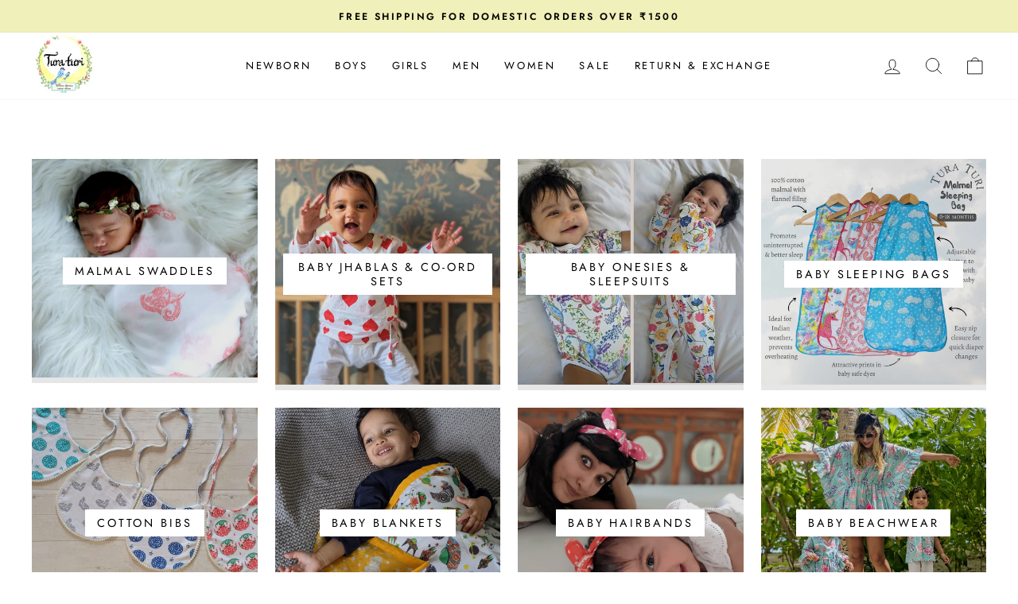

--- FILE ---
content_type: text/html; charset=utf-8
request_url: https://www.turaturi.com/collections/newborn-essentials
body_size: 37379
content:
<!doctype html>
<html class="no-js" lang="en" dir="ltr">
<head>



  
  <meta charset="utf-8">
  <meta http-equiv="X-UA-Compatible" content="IE=edge,chrome=1">
  <meta name="viewport" content="width=device-width,initial-scale=1">
  <meta name="theme-color" content="#111111">
  <link rel="canonical" href="https://www.turaturi.com/collections/newborn-essentials">
  <link rel="preconnect" href="https://cdn.shopify.com" crossorigin>
  <link rel="preconnect" href="https://fonts.shopifycdn.com" crossorigin>
  <link rel="dns-prefetch" href="https://productreviews.shopifycdn.com">
  <link rel="dns-prefetch" href="https://ajax.googleapis.com">
  <link rel="dns-prefetch" href="https://maps.googleapis.com">
  <link rel="dns-prefetch" href="https://maps.gstatic.com"><link rel="shortcut icon" href="//www.turaturi.com/cdn/shop/files/Webp.net-resizeimage_8fc24465-6e54-45d3-952b-52715d261405_32x32.png?v=1630613783" type="image/png" /><title>NEWBORN
&ndash; Tura Turi
</title>
<meta property="og:site_name" content="Tura Turi">
  <meta property="og:url" content="https://www.turaturi.com/collections/newborn-essentials">
  <meta property="og:title" content="NEWBORN">
  <meta property="og:type" content="website">
  <meta property="og:description" content="Ethnic, Festive Wear and Daily Wear for kids and adults, made in pure cotton malmal. Newborn sizes available. A brand started by 2 mothers, proudly made in India.
Free Shipping above Rs 1500"><meta property="og:image" content="http://www.turaturi.com/cdn/shop/collections/muslin_swaddle_1_2.jpg?v=1631333359">
    <meta property="og:image:secure_url" content="https://www.turaturi.com/cdn/shop/collections/muslin_swaddle_1_2.jpg?v=1631333359">
    <meta property="og:image:width" content="3157">
    <meta property="og:image:height" content="3157"><meta name="twitter:site" content="@">
  <meta name="twitter:card" content="summary_large_image">
  <meta name="twitter:title" content="NEWBORN">
  <meta name="twitter:description" content="Ethnic, Festive Wear and Daily Wear for kids and adults, made in pure cotton malmal. Newborn sizes available. A brand started by 2 mothers, proudly made in India.
Free Shipping above Rs 1500">
<style data-shopify>@font-face {
  font-family: "Bodoni Moda";
  font-weight: 500;
  font-style: normal;
  font-display: swap;
  src: url("//www.turaturi.com/cdn/fonts/bodoni_moda/bodonimoda_n5.36d0da1db617c453fb46e8089790ab6dc72c2356.woff2") format("woff2"),
       url("//www.turaturi.com/cdn/fonts/bodoni_moda/bodonimoda_n5.40f612bab009769f87511096f185d9228ad3baa3.woff") format("woff");
}

  @font-face {
  font-family: Jost;
  font-weight: 400;
  font-style: normal;
  font-display: swap;
  src: url("//www.turaturi.com/cdn/fonts/jost/jost_n4.d47a1b6347ce4a4c9f437608011273009d91f2b7.woff2") format("woff2"),
       url("//www.turaturi.com/cdn/fonts/jost/jost_n4.791c46290e672b3f85c3d1c651ef2efa3819eadd.woff") format("woff");
}


  @font-face {
  font-family: Jost;
  font-weight: 600;
  font-style: normal;
  font-display: swap;
  src: url("//www.turaturi.com/cdn/fonts/jost/jost_n6.ec1178db7a7515114a2d84e3dd680832b7af8b99.woff2") format("woff2"),
       url("//www.turaturi.com/cdn/fonts/jost/jost_n6.b1178bb6bdd3979fef38e103a3816f6980aeaff9.woff") format("woff");
}

  @font-face {
  font-family: Jost;
  font-weight: 400;
  font-style: italic;
  font-display: swap;
  src: url("//www.turaturi.com/cdn/fonts/jost/jost_i4.b690098389649750ada222b9763d55796c5283a5.woff2") format("woff2"),
       url("//www.turaturi.com/cdn/fonts/jost/jost_i4.fd766415a47e50b9e391ae7ec04e2ae25e7e28b0.woff") format("woff");
}

  @font-face {
  font-family: Jost;
  font-weight: 600;
  font-style: italic;
  font-display: swap;
  src: url("//www.turaturi.com/cdn/fonts/jost/jost_i6.9af7e5f39e3a108c08f24047a4276332d9d7b85e.woff2") format("woff2"),
       url("//www.turaturi.com/cdn/fonts/jost/jost_i6.2bf310262638f998ed206777ce0b9a3b98b6fe92.woff") format("woff");
}

</style><link href="//www.turaturi.com/cdn/shop/t/35/assets/theme.css?v=11180429138583915521722836791" rel="stylesheet" type="text/css" media="all" />
<style data-shopify>:root {
    --typeHeaderPrimary: "Bodoni Moda";
    --typeHeaderFallback: serif;
    --typeHeaderSize: 38px;
    --typeHeaderWeight: 500;
    --typeHeaderLineHeight: 1;
    --typeHeaderSpacing: 0.0em;

    --typeBasePrimary:Jost;
    --typeBaseFallback:sans-serif;
    --typeBaseSize: 16px;
    --typeBaseWeight: 400;
    --typeBaseSpacing: 0.025em;
    --typeBaseLineHeight: 1.6;

    --typeCollectionTitle: 18px;

    --iconWeight: 2px;
    --iconLinecaps: round;

    
      --buttonRadius: 50px;
    

    --colorGridOverlayOpacity: 0.1;
  }

  .placeholder-content {
    background-image: linear-gradient(100deg, #ffffff 40%, #f7f7f7 63%, #ffffff 79%);
  }</style><script>
    document.documentElement.className = document.documentElement.className.replace('no-js', 'js');

    window.theme = window.theme || {};
    theme.routes = {
      home: "/",
      cart: "/cart.js",
      cartPage: "/cart",
      cartAdd: "/cart/add.js",
      cartChange: "/cart/change.js",
      search: "/search"
    };
    theme.strings = {
      soldOut: "Sold Out",
      unavailable: "Unavailable",
      inStockLabel: "In stock, ready to ship",
      oneStockLabel: "Low stock - [count] item left",
      otherStockLabel: "Low stock - [count] items left",
      willNotShipUntil: "Ready to ship [date]",
      willBeInStockAfter: "Back in stock [date]",
      waitingForStock: "Inventory on the way",
      savePrice: "Save [saved_amount]",
      cartEmpty: "Your cart is currently empty.",
      cartTermsConfirmation: "You must agree with the terms and conditions of sales to check out",
      searchCollections: "Collections:",
      searchPages: "Pages:",
      searchArticles: "Articles:",
      productFrom: "from ",
    };
    theme.settings = {
      cartType: "drawer",
      isCustomerTemplate: false,
      moneyFormat: "Rs. {{amount}}",
      saveType: "percent",
      productImageSize: "natural",
      productImageCover: false,
      predictiveSearch: true,
      predictiveSearchType: "product,article,page,collection",
      predictiveSearchVendor: false,
      predictiveSearchPrice: false,
      quickView: true,
      themeName: 'Impulse',
      themeVersion: "7.1.0"
    };
  </script>

  <script>window.performance && window.performance.mark && window.performance.mark('shopify.content_for_header.start');</script><meta name="google-site-verification" content="AQm8xI4nEbYnrOD2POYEouhZt6UdEM8bNTtJqJms9l4">
<meta name="google-site-verification" content="3NCfoxAGn7nt_ZpzDRrRjEElIzeO2bhC_zZ55DkKlcg">
<meta id="shopify-digital-wallet" name="shopify-digital-wallet" content="/10187445/digital_wallets/dialog">
<link rel="alternate" type="application/atom+xml" title="Feed" href="/collections/newborn-essentials.atom" />
<link rel="alternate" hreflang="x-default" href="https://www.turaturi.com/collections/newborn-essentials">
<link rel="alternate" hreflang="en" href="https://www.turaturi.com/collections/newborn-essentials">
<link rel="alternate" hreflang="en-US" href="https://www.turaturi.com/en-us/collections/newborn-essentials">
<link rel="alternate" type="application/json+oembed" href="https://www.turaturi.com/collections/newborn-essentials.oembed">
<script async="async" src="/checkouts/internal/preloads.js?locale=en-IN"></script>
<script id="shopify-features" type="application/json">{"accessToken":"1f2deeed6f47dd9df9dda8197f564c2a","betas":["rich-media-storefront-analytics"],"domain":"www.turaturi.com","predictiveSearch":true,"shopId":10187445,"locale":"en"}</script>
<script>var Shopify = Shopify || {};
Shopify.shop = "where-stories-come-alive.myshopify.com";
Shopify.locale = "en";
Shopify.currency = {"active":"INR","rate":"1.0"};
Shopify.country = "IN";
Shopify.theme = {"name":"Sukesh Dev Tura Turi","id":143721791709,"schema_name":"Impulse","schema_version":"7.1.0","theme_store_id":857,"role":"main"};
Shopify.theme.handle = "null";
Shopify.theme.style = {"id":null,"handle":null};
Shopify.cdnHost = "www.turaturi.com/cdn";
Shopify.routes = Shopify.routes || {};
Shopify.routes.root = "/";</script>
<script type="module">!function(o){(o.Shopify=o.Shopify||{}).modules=!0}(window);</script>
<script>!function(o){function n(){var o=[];function n(){o.push(Array.prototype.slice.apply(arguments))}return n.q=o,n}var t=o.Shopify=o.Shopify||{};t.loadFeatures=n(),t.autoloadFeatures=n()}(window);</script>
<script id="shop-js-analytics" type="application/json">{"pageType":"collection"}</script>
<script defer="defer" async type="module" src="//www.turaturi.com/cdn/shopifycloud/shop-js/modules/v2/client.init-shop-cart-sync_BT-GjEfc.en.esm.js"></script>
<script defer="defer" async type="module" src="//www.turaturi.com/cdn/shopifycloud/shop-js/modules/v2/chunk.common_D58fp_Oc.esm.js"></script>
<script defer="defer" async type="module" src="//www.turaturi.com/cdn/shopifycloud/shop-js/modules/v2/chunk.modal_xMitdFEc.esm.js"></script>
<script type="module">
  await import("//www.turaturi.com/cdn/shopifycloud/shop-js/modules/v2/client.init-shop-cart-sync_BT-GjEfc.en.esm.js");
await import("//www.turaturi.com/cdn/shopifycloud/shop-js/modules/v2/chunk.common_D58fp_Oc.esm.js");
await import("//www.turaturi.com/cdn/shopifycloud/shop-js/modules/v2/chunk.modal_xMitdFEc.esm.js");

  window.Shopify.SignInWithShop?.initShopCartSync?.({"fedCMEnabled":true,"windoidEnabled":true});

</script>
<script>(function() {
  var isLoaded = false;
  function asyncLoad() {
    if (isLoaded) return;
    isLoaded = true;
    var urls = ["https:\/\/cdn.nfcube.com\/instafeed-6db48923c0562ad6ea1a07bf6383feb4.js?shop=where-stories-come-alive.myshopify.com","https:\/\/cdn-bundler.nice-team.net\/app\/js\/bundler.js?shop=where-stories-come-alive.myshopify.com","https:\/\/cdn.rebuyengine.com\/onsite\/js\/rebuy.js?shop=where-stories-come-alive.myshopify.com","https:\/\/d1w9hiov3nbv3a.cloudfront.net\/index.js?unique_id=cec66afa-f1e6-4a66-babf-cba830f1b898\u0026shop=where-stories-come-alive.myshopify.com","https:\/\/d3n5r86uva8z36.cloudfront.net\/index.js?unique_id=0d478b2d-d576-4004-883e-765cdeca8417\u0026shop=where-stories-come-alive.myshopify.com"];
    for (var i = 0; i < urls.length; i++) {
      var s = document.createElement('script');
      s.type = 'text/javascript';
      s.async = true;
      s.src = urls[i];
      var x = document.getElementsByTagName('script')[0];
      x.parentNode.insertBefore(s, x);
    }
  };
  if(window.attachEvent) {
    window.attachEvent('onload', asyncLoad);
  } else {
    window.addEventListener('load', asyncLoad, false);
  }
})();</script>
<script id="__st">var __st={"a":10187445,"offset":19800,"reqid":"971c734c-8132-49bb-b8ca-f8787fac7452-1769052041","pageurl":"www.turaturi.com\/collections\/newborn-essentials","u":"f98ae66b7f4a","p":"collection","rtyp":"collection","rid":276900282535};</script>
<script>window.ShopifyPaypalV4VisibilityTracking = true;</script>
<script id="captcha-bootstrap">!function(){'use strict';const t='contact',e='account',n='new_comment',o=[[t,t],['blogs',n],['comments',n],[t,'customer']],c=[[e,'customer_login'],[e,'guest_login'],[e,'recover_customer_password'],[e,'create_customer']],r=t=>t.map((([t,e])=>`form[action*='/${t}']:not([data-nocaptcha='true']) input[name='form_type'][value='${e}']`)).join(','),a=t=>()=>t?[...document.querySelectorAll(t)].map((t=>t.form)):[];function s(){const t=[...o],e=r(t);return a(e)}const i='password',u='form_key',d=['recaptcha-v3-token','g-recaptcha-response','h-captcha-response',i],f=()=>{try{return window.sessionStorage}catch{return}},m='__shopify_v',_=t=>t.elements[u];function p(t,e,n=!1){try{const o=window.sessionStorage,c=JSON.parse(o.getItem(e)),{data:r}=function(t){const{data:e,action:n}=t;return t[m]||n?{data:e,action:n}:{data:t,action:n}}(c);for(const[e,n]of Object.entries(r))t.elements[e]&&(t.elements[e].value=n);n&&o.removeItem(e)}catch(o){console.error('form repopulation failed',{error:o})}}const l='form_type',E='cptcha';function T(t){t.dataset[E]=!0}const w=window,h=w.document,L='Shopify',v='ce_forms',y='captcha';let A=!1;((t,e)=>{const n=(g='f06e6c50-85a8-45c8-87d0-21a2b65856fe',I='https://cdn.shopify.com/shopifycloud/storefront-forms-hcaptcha/ce_storefront_forms_captcha_hcaptcha.v1.5.2.iife.js',D={infoText:'Protected by hCaptcha',privacyText:'Privacy',termsText:'Terms'},(t,e,n)=>{const o=w[L][v],c=o.bindForm;if(c)return c(t,g,e,D).then(n);var r;o.q.push([[t,g,e,D],n]),r=I,A||(h.body.append(Object.assign(h.createElement('script'),{id:'captcha-provider',async:!0,src:r})),A=!0)});var g,I,D;w[L]=w[L]||{},w[L][v]=w[L][v]||{},w[L][v].q=[],w[L][y]=w[L][y]||{},w[L][y].protect=function(t,e){n(t,void 0,e),T(t)},Object.freeze(w[L][y]),function(t,e,n,w,h,L){const[v,y,A,g]=function(t,e,n){const i=e?o:[],u=t?c:[],d=[...i,...u],f=r(d),m=r(i),_=r(d.filter((([t,e])=>n.includes(e))));return[a(f),a(m),a(_),s()]}(w,h,L),I=t=>{const e=t.target;return e instanceof HTMLFormElement?e:e&&e.form},D=t=>v().includes(t);t.addEventListener('submit',(t=>{const e=I(t);if(!e)return;const n=D(e)&&!e.dataset.hcaptchaBound&&!e.dataset.recaptchaBound,o=_(e),c=g().includes(e)&&(!o||!o.value);(n||c)&&t.preventDefault(),c&&!n&&(function(t){try{if(!f())return;!function(t){const e=f();if(!e)return;const n=_(t);if(!n)return;const o=n.value;o&&e.removeItem(o)}(t);const e=Array.from(Array(32),(()=>Math.random().toString(36)[2])).join('');!function(t,e){_(t)||t.append(Object.assign(document.createElement('input'),{type:'hidden',name:u})),t.elements[u].value=e}(t,e),function(t,e){const n=f();if(!n)return;const o=[...t.querySelectorAll(`input[type='${i}']`)].map((({name:t})=>t)),c=[...d,...o],r={};for(const[a,s]of new FormData(t).entries())c.includes(a)||(r[a]=s);n.setItem(e,JSON.stringify({[m]:1,action:t.action,data:r}))}(t,e)}catch(e){console.error('failed to persist form',e)}}(e),e.submit())}));const S=(t,e)=>{t&&!t.dataset[E]&&(n(t,e.some((e=>e===t))),T(t))};for(const o of['focusin','change'])t.addEventListener(o,(t=>{const e=I(t);D(e)&&S(e,y())}));const B=e.get('form_key'),M=e.get(l),P=B&&M;t.addEventListener('DOMContentLoaded',(()=>{const t=y();if(P)for(const e of t)e.elements[l].value===M&&p(e,B);[...new Set([...A(),...v().filter((t=>'true'===t.dataset.shopifyCaptcha))])].forEach((e=>S(e,t)))}))}(h,new URLSearchParams(w.location.search),n,t,e,['guest_login'])})(!0,!0)}();</script>
<script integrity="sha256-4kQ18oKyAcykRKYeNunJcIwy7WH5gtpwJnB7kiuLZ1E=" data-source-attribution="shopify.loadfeatures" defer="defer" src="//www.turaturi.com/cdn/shopifycloud/storefront/assets/storefront/load_feature-a0a9edcb.js" crossorigin="anonymous"></script>
<script data-source-attribution="shopify.dynamic_checkout.dynamic.init">var Shopify=Shopify||{};Shopify.PaymentButton=Shopify.PaymentButton||{isStorefrontPortableWallets:!0,init:function(){window.Shopify.PaymentButton.init=function(){};var t=document.createElement("script");t.src="https://www.turaturi.com/cdn/shopifycloud/portable-wallets/latest/portable-wallets.en.js",t.type="module",document.head.appendChild(t)}};
</script>
<script data-source-attribution="shopify.dynamic_checkout.buyer_consent">
  function portableWalletsHideBuyerConsent(e){var t=document.getElementById("shopify-buyer-consent"),n=document.getElementById("shopify-subscription-policy-button");t&&n&&(t.classList.add("hidden"),t.setAttribute("aria-hidden","true"),n.removeEventListener("click",e))}function portableWalletsShowBuyerConsent(e){var t=document.getElementById("shopify-buyer-consent"),n=document.getElementById("shopify-subscription-policy-button");t&&n&&(t.classList.remove("hidden"),t.removeAttribute("aria-hidden"),n.addEventListener("click",e))}window.Shopify?.PaymentButton&&(window.Shopify.PaymentButton.hideBuyerConsent=portableWalletsHideBuyerConsent,window.Shopify.PaymentButton.showBuyerConsent=portableWalletsShowBuyerConsent);
</script>
<script data-source-attribution="shopify.dynamic_checkout.cart.bootstrap">document.addEventListener("DOMContentLoaded",(function(){function t(){return document.querySelector("shopify-accelerated-checkout-cart, shopify-accelerated-checkout")}if(t())Shopify.PaymentButton.init();else{new MutationObserver((function(e,n){t()&&(Shopify.PaymentButton.init(),n.disconnect())})).observe(document.body,{childList:!0,subtree:!0})}}));
</script>
<script id='scb4127' type='text/javascript' async='' src='https://www.turaturi.com/cdn/shopifycloud/privacy-banner/storefront-banner.js'></script>
<script>window.performance && window.performance.mark && window.performance.mark('shopify.content_for_header.end');</script>

  <script src="//www.turaturi.com/cdn/shop/t/35/assets/vendor-scripts-v11.js" defer="defer"></script><script src="https://ajax.googleapis.com/ajax/libs/jquery/3.6.0/jquery.min.js"></script>
  <link rel="stylesheet" type="text/css" href="//cdn.jsdelivr.net/npm/slick-carousel@1.8.1/slick/slick.css"/>


<script type="text/javascript" src="//cdn.jsdelivr.net/npm/slick-carousel@1.8.1/slick/slick.min.js"></script>
  <script src="//www.turaturi.com/cdn/shop/t/35/assets/theme.js?v=13862351161817530741722400358" defer="defer"></script>

	<script>var loox_global_hash = '1702374003086';</script><style>.loox-reviews-default { max-width: 1200px; margin: 0 auto; }.loox-rating .loox-icon { color:#EBBF20; }
:root { --lxs-rating-icon-color: #EBBF20; }</style>
<!-- BEGIN app block: shopify://apps/optimonk-popup-cro-a-b-test/blocks/app-embed/0b488be1-fc0a-4fe6-8793-f2bef383dba8 -->
<script async src="https://onsite.optimonk.com/script.js?account=257828&origin=shopify-app-embed-block"></script>




<!-- END app block --><!-- BEGIN app block: shopify://apps/bm-country-blocker-ip-blocker/blocks/boostmark-blocker/bf9db4b9-be4b-45e1-8127-bbcc07d93e7e -->

  <script src="https://cdn.shopify.com/extensions/019b300f-1323-7b7a-bda2-a589132c3189/boostymark-regionblock-71/assets/blocker.js?v=4&shop=where-stories-come-alive.myshopify.com" async></script>
  <script src="https://cdn.shopify.com/extensions/019b300f-1323-7b7a-bda2-a589132c3189/boostymark-regionblock-71/assets/jk4ukh.js?c=6&shop=where-stories-come-alive.myshopify.com" async></script>

  
    <script async>
      function _0x3f8f(_0x223ce8,_0x21bbeb){var _0x6fb9ec=_0x6fb9();return _0x3f8f=function(_0x3f8f82,_0x5dbe6e){_0x3f8f82=_0x3f8f82-0x191;var _0x51bf69=_0x6fb9ec[_0x3f8f82];return _0x51bf69;},_0x3f8f(_0x223ce8,_0x21bbeb);}(function(_0x4724fe,_0xeb51bb){var _0x47dea2=_0x3f8f,_0x141c8b=_0x4724fe();while(!![]){try{var _0x4a9abe=parseInt(_0x47dea2(0x1af))/0x1*(-parseInt(_0x47dea2(0x1aa))/0x2)+-parseInt(_0x47dea2(0x1a7))/0x3*(parseInt(_0x47dea2(0x192))/0x4)+parseInt(_0x47dea2(0x1a3))/0x5*(parseInt(_0x47dea2(0x1a6))/0x6)+-parseInt(_0x47dea2(0x19d))/0x7*(-parseInt(_0x47dea2(0x191))/0x8)+-parseInt(_0x47dea2(0x1a4))/0x9*(parseInt(_0x47dea2(0x196))/0xa)+-parseInt(_0x47dea2(0x1a0))/0xb+parseInt(_0x47dea2(0x198))/0xc;if(_0x4a9abe===_0xeb51bb)break;else _0x141c8b['push'](_0x141c8b['shift']());}catch(_0x5bdae7){_0x141c8b['push'](_0x141c8b['shift']());}}}(_0x6fb9,0x2b917),function e(){var _0x379294=_0x3f8f;window[_0x379294(0x19f)]=![];var _0x59af3b=new MutationObserver(function(_0x10185c){var _0x39bea0=_0x379294;_0x10185c[_0x39bea0(0x19b)](function(_0x486a2e){var _0x1ea3a0=_0x39bea0;_0x486a2e['addedNodes'][_0x1ea3a0(0x19b)](function(_0x1880c1){var _0x37d441=_0x1ea3a0;if(_0x1880c1[_0x37d441(0x193)]===_0x37d441(0x19c)&&window[_0x37d441(0x19f)]==![]){var _0x64f391=_0x1880c1['textContent']||_0x1880c1[_0x37d441(0x19e)];_0x64f391[_0x37d441(0x1ad)](_0x37d441(0x1ab))&&(window[_0x37d441(0x19f)]=!![],window['_bm_blocked_script']=_0x64f391,_0x1880c1[_0x37d441(0x194)][_0x37d441(0x1a2)](_0x1880c1),_0x59af3b[_0x37d441(0x195)]());}});});});_0x59af3b[_0x379294(0x1a9)](document[_0x379294(0x1a5)],{'childList':!![],'subtree':!![]}),setTimeout(()=>{var _0x43bd71=_0x379294;if(!window[_0x43bd71(0x1ae)]&&window['_bm_blocked']){var _0x4f89e0=document[_0x43bd71(0x1a8)](_0x43bd71(0x19a));_0x4f89e0[_0x43bd71(0x1ac)]=_0x43bd71(0x197),_0x4f89e0[_0x43bd71(0x1a1)]=window['_bm_blocked_script'],document[_0x43bd71(0x199)]['appendChild'](_0x4f89e0);}},0x2ee0);}());function _0x6fb9(){var _0x432d5b=['head','script','forEach','SCRIPT','7fPmGqS','src','_bm_blocked','1276902CZtaAd','textContent','removeChild','5xRSprd','513qTrjgw','documentElement','1459980yoQzSv','6QRCLrj','createElement','observe','33750bDyRAA','var\x20customDocumentWrite\x20=\x20function(content)','className','includes','bmExtension','11ecERGS','2776368sDqaNF','444776RGnQWH','nodeName','parentNode','disconnect','25720cFqzCY','analytics','3105336gpytKO'];_0x6fb9=function(){return _0x432d5b;};return _0x6fb9();}
    </script>
  

  

  
    <script async>
      !function(){var t;new MutationObserver(function(t,e){if(document.body&&(e.disconnect(),!window.bmExtension)){let i=document.createElement('div');i.id='bm-preload-mask',i.style.cssText='position: fixed !important; top: 0 !important; left: 0 !important; width: 100% !important; height: 100% !important; background-color: white !important; z-index: 2147483647 !important; display: block !important;',document.body.appendChild(i),setTimeout(function(){i.parentNode&&i.parentNode.removeChild(i);},1e4);}}).observe(document.documentElement,{childList:!0,subtree:!0});}();
    </script>
  

  

  













<!-- END app block --><!-- BEGIN app block: shopify://apps/judge-me-reviews/blocks/judgeme_core/61ccd3b1-a9f2-4160-9fe9-4fec8413e5d8 --><!-- Start of Judge.me Core -->






<link rel="dns-prefetch" href="https://cdnwidget.judge.me">
<link rel="dns-prefetch" href="https://cdn.judge.me">
<link rel="dns-prefetch" href="https://cdn1.judge.me">
<link rel="dns-prefetch" href="https://api.judge.me">

<script data-cfasync='false' class='jdgm-settings-script'>window.jdgmSettings={"pagination":5,"disable_web_reviews":false,"badge_no_review_text":"No reviews","badge_n_reviews_text":"{{ n }} review/reviews","badge_star_color":"#F4D532","hide_badge_preview_if_no_reviews":true,"badge_hide_text":false,"enforce_center_preview_badge":false,"widget_title":"Customer Reviews","widget_open_form_text":"Write a review","widget_close_form_text":"Cancel review","widget_refresh_page_text":"Refresh page","widget_summary_text":"Based on {{ number_of_reviews }} review/reviews","widget_no_review_text":"Be the first to write a review","widget_name_field_text":"Display name","widget_verified_name_field_text":"Verified Name (public)","widget_name_placeholder_text":"Display name","widget_required_field_error_text":"This field is required.","widget_email_field_text":"Email address","widget_verified_email_field_text":"Verified Email (private, can not be edited)","widget_email_placeholder_text":"Your email address","widget_email_field_error_text":"Please enter a valid email address.","widget_rating_field_text":"Rating","widget_review_title_field_text":"Review Title","widget_review_title_placeholder_text":"Give your review a title","widget_review_body_field_text":"Review content","widget_review_body_placeholder_text":"Start writing here...","widget_pictures_field_text":"Picture/Video (optional)","widget_submit_review_text":"Submit Review","widget_submit_verified_review_text":"Submit Verified Review","widget_submit_success_msg_with_auto_publish":"Thank you! Please refresh the page in a few moments to see your review. You can remove or edit your review by logging into \u003ca href='https://judge.me/login' target='_blank' rel='nofollow noopener'\u003eJudge.me\u003c/a\u003e","widget_submit_success_msg_no_auto_publish":"Thank you! Your review will be published as soon as it is approved by the shop admin. You can remove or edit your review by logging into \u003ca href='https://judge.me/login' target='_blank' rel='nofollow noopener'\u003eJudge.me\u003c/a\u003e","widget_show_default_reviews_out_of_total_text":"Showing {{ n_reviews_shown }} out of {{ n_reviews }} reviews.","widget_show_all_link_text":"Show all","widget_show_less_link_text":"Show less","widget_author_said_text":"{{ reviewer_name }} said:","widget_days_text":"{{ n }} days ago","widget_weeks_text":"{{ n }} week/weeks ago","widget_months_text":"{{ n }} month/months ago","widget_years_text":"{{ n }} year/years ago","widget_yesterday_text":"Yesterday","widget_today_text":"Today","widget_replied_text":"\u003e\u003e {{ shop_name }} replied:","widget_read_more_text":"Read more","widget_reviewer_name_as_initial":"","widget_rating_filter_color":"#fbcd0a","widget_rating_filter_see_all_text":"See all reviews","widget_sorting_most_recent_text":"Most Recent","widget_sorting_highest_rating_text":"Highest Rating","widget_sorting_lowest_rating_text":"Lowest Rating","widget_sorting_with_pictures_text":"Only Pictures","widget_sorting_most_helpful_text":"Most Helpful","widget_open_question_form_text":"Ask a question","widget_reviews_subtab_text":"Reviews","widget_questions_subtab_text":"Questions","widget_question_label_text":"Question","widget_answer_label_text":"Answer","widget_question_placeholder_text":"Write your question here","widget_submit_question_text":"Submit Question","widget_question_submit_success_text":"Thank you for your question! We will notify you once it gets answered.","widget_star_color":"#F4D532","verified_badge_text":"Verified","verified_badge_bg_color":"","verified_badge_text_color":"","verified_badge_placement":"left-of-reviewer-name","widget_review_max_height":"","widget_hide_border":false,"widget_social_share":false,"widget_thumb":false,"widget_review_location_show":false,"widget_location_format":"","all_reviews_include_out_of_store_products":true,"all_reviews_out_of_store_text":"(out of store)","all_reviews_pagination":100,"all_reviews_product_name_prefix_text":"about","enable_review_pictures":true,"enable_question_anwser":false,"widget_theme":"default","review_date_format":"dd/mm/yyyy","default_sort_method":"most-recent","widget_product_reviews_subtab_text":"Product Reviews","widget_shop_reviews_subtab_text":"Shop Reviews","widget_other_products_reviews_text":"Reviews for other products","widget_store_reviews_subtab_text":"Store reviews","widget_no_store_reviews_text":"This store hasn't received any reviews yet","widget_web_restriction_product_reviews_text":"This product hasn't received any reviews yet","widget_no_items_text":"No items found","widget_show_more_text":"Show more","widget_write_a_store_review_text":"Write a Store Review","widget_other_languages_heading":"Reviews in Other Languages","widget_translate_review_text":"Translate review to {{ language }}","widget_translating_review_text":"Translating...","widget_show_original_translation_text":"Show original ({{ language }})","widget_translate_review_failed_text":"Review couldn't be translated.","widget_translate_review_retry_text":"Retry","widget_translate_review_try_again_later_text":"Try again later","show_product_url_for_grouped_product":false,"widget_sorting_pictures_first_text":"Pictures First","show_pictures_on_all_rev_page_mobile":false,"show_pictures_on_all_rev_page_desktop":false,"floating_tab_hide_mobile_install_preference":false,"floating_tab_button_name":"★ Reviews","floating_tab_title":"Let customers speak for us","floating_tab_button_color":"","floating_tab_button_background_color":"","floating_tab_url":"","floating_tab_url_enabled":false,"floating_tab_tab_style":"text","all_reviews_text_badge_text":"Customers rate us {{ shop.metafields.judgeme.all_reviews_rating | round: 1 }}/5 based on {{ shop.metafields.judgeme.all_reviews_count }} reviews.","all_reviews_text_badge_text_branded_style":"{{ shop.metafields.judgeme.all_reviews_rating | round: 1 }} out of 5 stars based on {{ shop.metafields.judgeme.all_reviews_count }} reviews","is_all_reviews_text_badge_a_link":false,"show_stars_for_all_reviews_text_badge":false,"all_reviews_text_badge_url":"","all_reviews_text_style":"branded","all_reviews_text_color_style":"judgeme_brand_color","all_reviews_text_color":"#108474","all_reviews_text_show_jm_brand":true,"featured_carousel_show_header":true,"featured_carousel_title":"Customer Reviews","testimonials_carousel_title":"Customers are saying","videos_carousel_title":"Real customer stories","cards_carousel_title":"Customers are saying","featured_carousel_count_text":"from {{ n }} reviews","featured_carousel_add_link_to_all_reviews_page":false,"featured_carousel_url":"","featured_carousel_show_images":true,"featured_carousel_autoslide_interval":5,"featured_carousel_arrows_on_the_sides":true,"featured_carousel_height":200,"featured_carousel_width":80,"featured_carousel_image_size":120,"featured_carousel_image_height":250,"featured_carousel_arrow_color":"#eeeeee","verified_count_badge_style":"branded","verified_count_badge_orientation":"horizontal","verified_count_badge_color_style":"judgeme_brand_color","verified_count_badge_color":"#108474","is_verified_count_badge_a_link":false,"verified_count_badge_url":"","verified_count_badge_show_jm_brand":true,"widget_rating_preset_default":5,"widget_first_sub_tab":"product-reviews","widget_show_histogram":true,"widget_histogram_use_custom_color":false,"widget_pagination_use_custom_color":false,"widget_star_use_custom_color":true,"widget_verified_badge_use_custom_color":false,"widget_write_review_use_custom_color":false,"picture_reminder_submit_button":"Upload Pictures","enable_review_videos":false,"mute_video_by_default":false,"widget_sorting_videos_first_text":"Videos First","widget_review_pending_text":"Pending","featured_carousel_items_for_large_screen":1,"social_share_options_order":"Facebook,Twitter","remove_microdata_snippet":true,"disable_json_ld":false,"enable_json_ld_products":false,"preview_badge_show_question_text":false,"preview_badge_no_question_text":"No questions","preview_badge_n_question_text":"{{ number_of_questions }} question/questions","qa_badge_show_icon":false,"qa_badge_position":"same-row","remove_judgeme_branding":false,"widget_add_search_bar":false,"widget_search_bar_placeholder":"Search","widget_sorting_verified_only_text":"Verified only","featured_carousel_theme":"card","featured_carousel_show_rating":true,"featured_carousel_show_title":true,"featured_carousel_show_body":true,"featured_carousel_show_date":false,"featured_carousel_show_reviewer":true,"featured_carousel_show_product":false,"featured_carousel_header_background_color":"#108474","featured_carousel_header_text_color":"#ffffff","featured_carousel_name_product_separator":"reviewed","featured_carousel_full_star_background":"#108474","featured_carousel_empty_star_background":"#dadada","featured_carousel_vertical_theme_background":"#f9fafb","featured_carousel_verified_badge_enable":false,"featured_carousel_verified_badge_color":"#108474","featured_carousel_border_style":"round","featured_carousel_review_line_length_limit":3,"featured_carousel_more_reviews_button_text":"Read more reviews","featured_carousel_view_product_button_text":"View product","all_reviews_page_load_reviews_on":"scroll","all_reviews_page_load_more_text":"Load More Reviews","disable_fb_tab_reviews":false,"enable_ajax_cdn_cache":false,"widget_advanced_speed_features":5,"widget_public_name_text":"displayed publicly like","default_reviewer_name":"John Smith","default_reviewer_name_has_non_latin":true,"widget_reviewer_anonymous":"Anonymous","medals_widget_title":"Judge.me Review Medals","medals_widget_background_color":"#f9fafb","medals_widget_position":"footer_all_pages","medals_widget_border_color":"#f9fafb","medals_widget_verified_text_position":"left","medals_widget_use_monochromatic_version":false,"medals_widget_elements_color":"#108474","show_reviewer_avatar":true,"widget_invalid_yt_video_url_error_text":"Not a YouTube video URL","widget_max_length_field_error_text":"Please enter no more than {0} characters.","widget_show_country_flag":false,"widget_show_collected_via_shop_app":true,"widget_verified_by_shop_badge_style":"light","widget_verified_by_shop_text":"Verified by Shop","widget_show_photo_gallery":false,"widget_load_with_code_splitting":true,"widget_ugc_install_preference":false,"widget_ugc_title":"Made by us, Shared by you","widget_ugc_subtitle":"Tag us to see your picture featured in our page","widget_ugc_arrows_color":"#ffffff","widget_ugc_primary_button_text":"Buy Now","widget_ugc_primary_button_background_color":"#108474","widget_ugc_primary_button_text_color":"#ffffff","widget_ugc_primary_button_border_width":"0","widget_ugc_primary_button_border_style":"none","widget_ugc_primary_button_border_color":"#108474","widget_ugc_primary_button_border_radius":"25","widget_ugc_secondary_button_text":"Load More","widget_ugc_secondary_button_background_color":"#ffffff","widget_ugc_secondary_button_text_color":"#108474","widget_ugc_secondary_button_border_width":"2","widget_ugc_secondary_button_border_style":"solid","widget_ugc_secondary_button_border_color":"#108474","widget_ugc_secondary_button_border_radius":"25","widget_ugc_reviews_button_text":"View Reviews","widget_ugc_reviews_button_background_color":"#ffffff","widget_ugc_reviews_button_text_color":"#108474","widget_ugc_reviews_button_border_width":"2","widget_ugc_reviews_button_border_style":"solid","widget_ugc_reviews_button_border_color":"#108474","widget_ugc_reviews_button_border_radius":"25","widget_ugc_reviews_button_link_to":"judgeme-reviews-page","widget_ugc_show_post_date":true,"widget_ugc_max_width":"800","widget_rating_metafield_value_type":true,"widget_primary_color":"#32B5B5","widget_enable_secondary_color":false,"widget_secondary_color":"#edf5f5","widget_summary_average_rating_text":"{{ average_rating }} out of 5","widget_media_grid_title":"Customer photos \u0026 videos","widget_media_grid_see_more_text":"See more","widget_round_style":false,"widget_show_product_medals":true,"widget_verified_by_judgeme_text":"Verified by Judge.me","widget_show_store_medals":true,"widget_verified_by_judgeme_text_in_store_medals":"Verified by Judge.me","widget_media_field_exceed_quantity_message":"Sorry, we can only accept {{ max_media }} for one review.","widget_media_field_exceed_limit_message":"{{ file_name }} is too large, please select a {{ media_type }} less than {{ size_limit }}MB.","widget_review_submitted_text":"Review Submitted!","widget_question_submitted_text":"Question Submitted!","widget_close_form_text_question":"Cancel","widget_write_your_answer_here_text":"Write your answer here","widget_enabled_branded_link":true,"widget_show_collected_by_judgeme":true,"widget_reviewer_name_color":"","widget_write_review_text_color":"","widget_write_review_bg_color":"","widget_collected_by_judgeme_text":"collected by Judge.me","widget_pagination_type":"standard","widget_load_more_text":"Load More","widget_load_more_color":"#108474","widget_full_review_text":"Full Review","widget_read_more_reviews_text":"Read More Reviews","widget_read_questions_text":"Read Questions","widget_questions_and_answers_text":"Questions \u0026 Answers","widget_verified_by_text":"Verified by","widget_verified_text":"Verified","widget_number_of_reviews_text":"{{ number_of_reviews }} reviews","widget_back_button_text":"Back","widget_next_button_text":"Next","widget_custom_forms_filter_button":"Filters","custom_forms_style":"horizontal","widget_show_review_information":false,"how_reviews_are_collected":"How reviews are collected?","widget_show_review_keywords":false,"widget_gdpr_statement":"How we use your data: We'll only contact you about the review you left, and only if necessary. By submitting your review, you agree to Judge.me's \u003ca href='https://judge.me/terms' target='_blank' rel='nofollow noopener'\u003eterms\u003c/a\u003e, \u003ca href='https://judge.me/privacy' target='_blank' rel='nofollow noopener'\u003eprivacy\u003c/a\u003e and \u003ca href='https://judge.me/content-policy' target='_blank' rel='nofollow noopener'\u003econtent\u003c/a\u003e policies.","widget_multilingual_sorting_enabled":false,"widget_translate_review_content_enabled":false,"widget_translate_review_content_method":"manual","popup_widget_review_selection":"automatically_with_pictures","popup_widget_round_border_style":true,"popup_widget_show_title":true,"popup_widget_show_body":true,"popup_widget_show_reviewer":false,"popup_widget_show_product":true,"popup_widget_show_pictures":true,"popup_widget_use_review_picture":true,"popup_widget_show_on_home_page":true,"popup_widget_show_on_product_page":true,"popup_widget_show_on_collection_page":true,"popup_widget_show_on_cart_page":true,"popup_widget_position":"bottom_left","popup_widget_first_review_delay":5,"popup_widget_duration":5,"popup_widget_interval":5,"popup_widget_review_count":5,"popup_widget_hide_on_mobile":true,"review_snippet_widget_round_border_style":true,"review_snippet_widget_card_color":"#FFFFFF","review_snippet_widget_slider_arrows_background_color":"#FFFFFF","review_snippet_widget_slider_arrows_color":"#000000","review_snippet_widget_star_color":"#108474","show_product_variant":false,"all_reviews_product_variant_label_text":"Variant: ","widget_show_verified_branding":false,"widget_ai_summary_title":"Customers say","widget_ai_summary_disclaimer":"AI-powered review summary based on recent customer reviews","widget_show_ai_summary":false,"widget_show_ai_summary_bg":false,"widget_show_review_title_input":true,"redirect_reviewers_invited_via_email":"review_widget","request_store_review_after_product_review":false,"request_review_other_products_in_order":false,"review_form_color_scheme":"default","review_form_corner_style":"square","review_form_star_color":{},"review_form_text_color":"#333333","review_form_background_color":"#ffffff","review_form_field_background_color":"#fafafa","review_form_button_color":{},"review_form_button_text_color":"#ffffff","review_form_modal_overlay_color":"#000000","review_content_screen_title_text":"How would you rate this product?","review_content_introduction_text":"We would love it if you would share a bit about your experience.","store_review_form_title_text":"How would you rate this store?","store_review_form_introduction_text":"We would love it if you would share a bit about your experience.","show_review_guidance_text":true,"one_star_review_guidance_text":"Poor","five_star_review_guidance_text":"Great","customer_information_screen_title_text":"About you","customer_information_introduction_text":"Please tell us more about you.","custom_questions_screen_title_text":"Your experience in more detail","custom_questions_introduction_text":"Here are a few questions to help us understand more about your experience.","review_submitted_screen_title_text":"Thanks for your review!","review_submitted_screen_thank_you_text":"We are processing it and it will appear on the store soon.","review_submitted_screen_email_verification_text":"Please confirm your email by clicking the link we just sent you. This helps us keep reviews authentic.","review_submitted_request_store_review_text":"Would you like to share your experience of shopping with us?","review_submitted_review_other_products_text":"Would you like to review these products?","store_review_screen_title_text":"Would you like to share your experience of shopping with us?","store_review_introduction_text":"We value your feedback and use it to improve. Please share any thoughts or suggestions you have.","reviewer_media_screen_title_picture_text":"Share a picture","reviewer_media_introduction_picture_text":"Upload a photo to support your review.","reviewer_media_screen_title_video_text":"Share a video","reviewer_media_introduction_video_text":"Upload a video to support your review.","reviewer_media_screen_title_picture_or_video_text":"Share a picture or video","reviewer_media_introduction_picture_or_video_text":"Upload a photo or video to support your review.","reviewer_media_youtube_url_text":"Paste your Youtube URL here","advanced_settings_next_step_button_text":"Next","advanced_settings_close_review_button_text":"Close","modal_write_review_flow":false,"write_review_flow_required_text":"Required","write_review_flow_privacy_message_text":"We respect your privacy.","write_review_flow_anonymous_text":"Post review as anonymous","write_review_flow_visibility_text":"This won't be visible to other customers.","write_review_flow_multiple_selection_help_text":"Select as many as you like","write_review_flow_single_selection_help_text":"Select one option","write_review_flow_required_field_error_text":"This field is required","write_review_flow_invalid_email_error_text":"Please enter a valid email address","write_review_flow_max_length_error_text":"Max. {{ max_length }} characters.","write_review_flow_media_upload_text":"\u003cb\u003eClick to upload\u003c/b\u003e or drag and drop","write_review_flow_gdpr_statement":"We'll only contact you about your review if necessary. By submitting your review, you agree to our \u003ca href='https://judge.me/terms' target='_blank' rel='nofollow noopener'\u003eterms and conditions\u003c/a\u003e and \u003ca href='https://judge.me/privacy' target='_blank' rel='nofollow noopener'\u003eprivacy policy\u003c/a\u003e.","rating_only_reviews_enabled":false,"show_negative_reviews_help_screen":false,"new_review_flow_help_screen_rating_threshold":3,"negative_review_resolution_screen_title_text":"Tell us more","negative_review_resolution_text":"Your experience matters to us. If there were issues with your purchase, we're here to help. Feel free to reach out to us, we'd love the opportunity to make things right.","negative_review_resolution_button_text":"Contact us","negative_review_resolution_proceed_with_review_text":"Leave a review","negative_review_resolution_subject":"Issue with purchase from {{ shop_name }}.{{ order_name }}","preview_badge_collection_page_install_status":false,"widget_review_custom_css":"","preview_badge_custom_css":"","preview_badge_stars_count":"5-stars","featured_carousel_custom_css":"","floating_tab_custom_css":"","all_reviews_widget_custom_css":"","medals_widget_custom_css":"","verified_badge_custom_css":"","all_reviews_text_custom_css":"","transparency_badges_collected_via_store_invite":false,"transparency_badges_from_another_provider":false,"transparency_badges_collected_from_store_visitor":false,"transparency_badges_collected_by_verified_review_provider":false,"transparency_badges_earned_reward":false,"transparency_badges_collected_via_store_invite_text":"Review collected via store invitation","transparency_badges_from_another_provider_text":"Review collected from another provider","transparency_badges_collected_from_store_visitor_text":"Review collected from a store visitor","transparency_badges_written_in_google_text":"Review written in Google","transparency_badges_written_in_etsy_text":"Review written in Etsy","transparency_badges_written_in_shop_app_text":"Review written in Shop App","transparency_badges_earned_reward_text":"Review earned a reward for future purchase","product_review_widget_per_page":10,"widget_store_review_label_text":"Review about the store","checkout_comment_extension_title_on_product_page":"Customer Comments","checkout_comment_extension_num_latest_comment_show":5,"checkout_comment_extension_format":"name_and_timestamp","checkout_comment_customer_name":"last_initial","checkout_comment_comment_notification":true,"preview_badge_collection_page_install_preference":false,"preview_badge_home_page_install_preference":false,"preview_badge_product_page_install_preference":false,"review_widget_install_preference":"","review_carousel_install_preference":false,"floating_reviews_tab_install_preference":"none","verified_reviews_count_badge_install_preference":false,"all_reviews_text_install_preference":false,"review_widget_best_location":false,"judgeme_medals_install_preference":false,"review_widget_revamp_enabled":false,"review_widget_qna_enabled":false,"review_widget_header_theme":"minimal","review_widget_widget_title_enabled":true,"review_widget_header_text_size":"medium","review_widget_header_text_weight":"regular","review_widget_average_rating_style":"compact","review_widget_bar_chart_enabled":true,"review_widget_bar_chart_type":"numbers","review_widget_bar_chart_style":"standard","review_widget_expanded_media_gallery_enabled":false,"review_widget_reviews_section_theme":"standard","review_widget_image_style":"thumbnails","review_widget_review_image_ratio":"square","review_widget_stars_size":"medium","review_widget_verified_badge":"standard_text","review_widget_review_title_text_size":"medium","review_widget_review_text_size":"medium","review_widget_review_text_length":"medium","review_widget_number_of_columns_desktop":3,"review_widget_carousel_transition_speed":5,"review_widget_custom_questions_answers_display":"always","review_widget_button_text_color":"#FFFFFF","review_widget_text_color":"#000000","review_widget_lighter_text_color":"#7B7B7B","review_widget_corner_styling":"soft","review_widget_review_word_singular":"review","review_widget_review_word_plural":"reviews","review_widget_voting_label":"Helpful?","review_widget_shop_reply_label":"Reply from {{ shop_name }}:","review_widget_filters_title":"Filters","qna_widget_question_word_singular":"Question","qna_widget_question_word_plural":"Questions","qna_widget_answer_reply_label":"Answer from {{ answerer_name }}:","qna_content_screen_title_text":"Ask a question about this product","qna_widget_question_required_field_error_text":"Please enter your question.","qna_widget_flow_gdpr_statement":"We'll only contact you about your question if necessary. By submitting your question, you agree to our \u003ca href='https://judge.me/terms' target='_blank' rel='nofollow noopener'\u003eterms and conditions\u003c/a\u003e and \u003ca href='https://judge.me/privacy' target='_blank' rel='nofollow noopener'\u003eprivacy policy\u003c/a\u003e.","qna_widget_question_submitted_text":"Thanks for your question!","qna_widget_close_form_text_question":"Close","qna_widget_question_submit_success_text":"We’ll notify you by email when your question is answered.","all_reviews_widget_v2025_enabled":false,"all_reviews_widget_v2025_header_theme":"default","all_reviews_widget_v2025_widget_title_enabled":true,"all_reviews_widget_v2025_header_text_size":"medium","all_reviews_widget_v2025_header_text_weight":"regular","all_reviews_widget_v2025_average_rating_style":"compact","all_reviews_widget_v2025_bar_chart_enabled":true,"all_reviews_widget_v2025_bar_chart_type":"numbers","all_reviews_widget_v2025_bar_chart_style":"standard","all_reviews_widget_v2025_expanded_media_gallery_enabled":false,"all_reviews_widget_v2025_show_store_medals":true,"all_reviews_widget_v2025_show_photo_gallery":true,"all_reviews_widget_v2025_show_review_keywords":false,"all_reviews_widget_v2025_show_ai_summary":false,"all_reviews_widget_v2025_show_ai_summary_bg":false,"all_reviews_widget_v2025_add_search_bar":false,"all_reviews_widget_v2025_default_sort_method":"most-recent","all_reviews_widget_v2025_reviews_per_page":10,"all_reviews_widget_v2025_reviews_section_theme":"default","all_reviews_widget_v2025_image_style":"thumbnails","all_reviews_widget_v2025_review_image_ratio":"square","all_reviews_widget_v2025_stars_size":"medium","all_reviews_widget_v2025_verified_badge":"bold_badge","all_reviews_widget_v2025_review_title_text_size":"medium","all_reviews_widget_v2025_review_text_size":"medium","all_reviews_widget_v2025_review_text_length":"medium","all_reviews_widget_v2025_number_of_columns_desktop":3,"all_reviews_widget_v2025_carousel_transition_speed":5,"all_reviews_widget_v2025_custom_questions_answers_display":"always","all_reviews_widget_v2025_show_product_variant":false,"all_reviews_widget_v2025_show_reviewer_avatar":true,"all_reviews_widget_v2025_reviewer_name_as_initial":"","all_reviews_widget_v2025_review_location_show":false,"all_reviews_widget_v2025_location_format":"","all_reviews_widget_v2025_show_country_flag":false,"all_reviews_widget_v2025_verified_by_shop_badge_style":"light","all_reviews_widget_v2025_social_share":false,"all_reviews_widget_v2025_social_share_options_order":"Facebook,Twitter,LinkedIn,Pinterest","all_reviews_widget_v2025_pagination_type":"standard","all_reviews_widget_v2025_button_text_color":"#FFFFFF","all_reviews_widget_v2025_text_color":"#000000","all_reviews_widget_v2025_lighter_text_color":"#7B7B7B","all_reviews_widget_v2025_corner_styling":"soft","all_reviews_widget_v2025_title":"Customer reviews","all_reviews_widget_v2025_ai_summary_title":"Customers say about this store","all_reviews_widget_v2025_no_review_text":"Be the first to write a review","platform":"shopify","branding_url":"https://app.judge.me/reviews/stores/www.turaturi.com","branding_text":"Powered by Judge.me","locale":"en","reply_name":"Tura Turi","widget_version":"3.0","footer":true,"autopublish":true,"review_dates":true,"enable_custom_form":false,"shop_use_review_site":true,"shop_locale":"en","enable_multi_locales_translations":false,"show_review_title_input":true,"review_verification_email_status":"always","can_be_branded":true,"reply_name_text":"Tura Turi"};</script> <style class='jdgm-settings-style'>.jdgm-xx{left:0}:root{--jdgm-primary-color: #32B5B5;--jdgm-secondary-color: rgba(50,181,181,0.1);--jdgm-star-color: #F4D532;--jdgm-write-review-text-color: white;--jdgm-write-review-bg-color: #32B5B5;--jdgm-paginate-color: #32B5B5;--jdgm-border-radius: 0;--jdgm-reviewer-name-color: #32B5B5}.jdgm-histogram__bar-content{background-color:#32B5B5}.jdgm-rev[data-verified-buyer=true] .jdgm-rev__icon.jdgm-rev__icon:after,.jdgm-rev__buyer-badge.jdgm-rev__buyer-badge{color:white;background-color:#32B5B5}.jdgm-review-widget--small .jdgm-gallery.jdgm-gallery .jdgm-gallery__thumbnail-link:nth-child(8) .jdgm-gallery__thumbnail-wrapper.jdgm-gallery__thumbnail-wrapper:before{content:"See more"}@media only screen and (min-width: 768px){.jdgm-gallery.jdgm-gallery .jdgm-gallery__thumbnail-link:nth-child(8) .jdgm-gallery__thumbnail-wrapper.jdgm-gallery__thumbnail-wrapper:before{content:"See more"}}.jdgm-preview-badge .jdgm-star.jdgm-star{color:#F4D532}.jdgm-prev-badge[data-average-rating='0.00']{display:none !important}.jdgm-author-all-initials{display:none !important}.jdgm-author-last-initial{display:none !important}.jdgm-rev-widg__title{visibility:hidden}.jdgm-rev-widg__summary-text{visibility:hidden}.jdgm-prev-badge__text{visibility:hidden}.jdgm-rev__prod-link-prefix:before{content:'about'}.jdgm-rev__variant-label:before{content:'Variant: '}.jdgm-rev__out-of-store-text:before{content:'(out of store)'}@media only screen and (min-width: 768px){.jdgm-rev__pics .jdgm-rev_all-rev-page-picture-separator,.jdgm-rev__pics .jdgm-rev__product-picture{display:none}}@media only screen and (max-width: 768px){.jdgm-rev__pics .jdgm-rev_all-rev-page-picture-separator,.jdgm-rev__pics .jdgm-rev__product-picture{display:none}}.jdgm-preview-badge[data-template="product"]{display:none !important}.jdgm-preview-badge[data-template="collection"]{display:none !important}.jdgm-preview-badge[data-template="index"]{display:none !important}.jdgm-review-widget[data-from-snippet="true"]{display:none !important}.jdgm-verified-count-badget[data-from-snippet="true"]{display:none !important}.jdgm-carousel-wrapper[data-from-snippet="true"]{display:none !important}.jdgm-all-reviews-text[data-from-snippet="true"]{display:none !important}.jdgm-medals-section[data-from-snippet="true"]{display:none !important}.jdgm-ugc-media-wrapper[data-from-snippet="true"]{display:none !important}.jdgm-rev__transparency-badge[data-badge-type="review_collected_via_store_invitation"]{display:none !important}.jdgm-rev__transparency-badge[data-badge-type="review_collected_from_another_provider"]{display:none !important}.jdgm-rev__transparency-badge[data-badge-type="review_collected_from_store_visitor"]{display:none !important}.jdgm-rev__transparency-badge[data-badge-type="review_written_in_etsy"]{display:none !important}.jdgm-rev__transparency-badge[data-badge-type="review_written_in_google_business"]{display:none !important}.jdgm-rev__transparency-badge[data-badge-type="review_written_in_shop_app"]{display:none !important}.jdgm-rev__transparency-badge[data-badge-type="review_earned_for_future_purchase"]{display:none !important}.jdgm-review-snippet-widget .jdgm-rev-snippet-widget__cards-container .jdgm-rev-snippet-card{border-radius:8px;background:#fff}.jdgm-review-snippet-widget .jdgm-rev-snippet-widget__cards-container .jdgm-rev-snippet-card__rev-rating .jdgm-star{color:#108474}.jdgm-review-snippet-widget .jdgm-rev-snippet-widget__prev-btn,.jdgm-review-snippet-widget .jdgm-rev-snippet-widget__next-btn{border-radius:50%;background:#fff}.jdgm-review-snippet-widget .jdgm-rev-snippet-widget__prev-btn>svg,.jdgm-review-snippet-widget .jdgm-rev-snippet-widget__next-btn>svg{fill:#000}.jdgm-full-rev-modal.rev-snippet-widget .jm-mfp-container .jm-mfp-content,.jdgm-full-rev-modal.rev-snippet-widget .jm-mfp-container .jdgm-full-rev__icon,.jdgm-full-rev-modal.rev-snippet-widget .jm-mfp-container .jdgm-full-rev__pic-img,.jdgm-full-rev-modal.rev-snippet-widget .jm-mfp-container .jdgm-full-rev__reply{border-radius:8px}.jdgm-full-rev-modal.rev-snippet-widget .jm-mfp-container .jdgm-full-rev[data-verified-buyer="true"] .jdgm-full-rev__icon::after{border-radius:8px}.jdgm-full-rev-modal.rev-snippet-widget .jm-mfp-container .jdgm-full-rev .jdgm-rev__buyer-badge{border-radius:calc( 8px / 2 )}.jdgm-full-rev-modal.rev-snippet-widget .jm-mfp-container .jdgm-full-rev .jdgm-full-rev__replier::before{content:'Tura Turi'}.jdgm-full-rev-modal.rev-snippet-widget .jm-mfp-container .jdgm-full-rev .jdgm-full-rev__product-button{border-radius:calc( 8px * 6 )}
</style> <style class='jdgm-settings-style'></style>

  
  
  
  <style class='jdgm-miracle-styles'>
  @-webkit-keyframes jdgm-spin{0%{-webkit-transform:rotate(0deg);-ms-transform:rotate(0deg);transform:rotate(0deg)}100%{-webkit-transform:rotate(359deg);-ms-transform:rotate(359deg);transform:rotate(359deg)}}@keyframes jdgm-spin{0%{-webkit-transform:rotate(0deg);-ms-transform:rotate(0deg);transform:rotate(0deg)}100%{-webkit-transform:rotate(359deg);-ms-transform:rotate(359deg);transform:rotate(359deg)}}@font-face{font-family:'JudgemeStar';src:url("[data-uri]") format("woff");font-weight:normal;font-style:normal}.jdgm-star{font-family:'JudgemeStar';display:inline !important;text-decoration:none !important;padding:0 4px 0 0 !important;margin:0 !important;font-weight:bold;opacity:1;-webkit-font-smoothing:antialiased;-moz-osx-font-smoothing:grayscale}.jdgm-star:hover{opacity:1}.jdgm-star:last-of-type{padding:0 !important}.jdgm-star.jdgm--on:before{content:"\e000"}.jdgm-star.jdgm--off:before{content:"\e001"}.jdgm-star.jdgm--half:before{content:"\e002"}.jdgm-widget *{margin:0;line-height:1.4;-webkit-box-sizing:border-box;-moz-box-sizing:border-box;box-sizing:border-box;-webkit-overflow-scrolling:touch}.jdgm-hidden{display:none !important;visibility:hidden !important}.jdgm-temp-hidden{display:none}.jdgm-spinner{width:40px;height:40px;margin:auto;border-radius:50%;border-top:2px solid #eee;border-right:2px solid #eee;border-bottom:2px solid #eee;border-left:2px solid #ccc;-webkit-animation:jdgm-spin 0.8s infinite linear;animation:jdgm-spin 0.8s infinite linear}.jdgm-prev-badge{display:block !important}

</style>


  
  
   


<script data-cfasync='false' class='jdgm-script'>
!function(e){window.jdgm=window.jdgm||{},jdgm.CDN_HOST="https://cdnwidget.judge.me/",jdgm.CDN_HOST_ALT="https://cdn2.judge.me/cdn/widget_frontend/",jdgm.API_HOST="https://api.judge.me/",jdgm.CDN_BASE_URL="https://cdn.shopify.com/extensions/019be17e-f3a5-7af8-ad6f-79a9f502fb85/judgeme-extensions-305/assets/",
jdgm.docReady=function(d){(e.attachEvent?"complete"===e.readyState:"loading"!==e.readyState)?
setTimeout(d,0):e.addEventListener("DOMContentLoaded",d)},jdgm.loadCSS=function(d,t,o,a){
!o&&jdgm.loadCSS.requestedUrls.indexOf(d)>=0||(jdgm.loadCSS.requestedUrls.push(d),
(a=e.createElement("link")).rel="stylesheet",a.class="jdgm-stylesheet",a.media="nope!",
a.href=d,a.onload=function(){this.media="all",t&&setTimeout(t)},e.body.appendChild(a))},
jdgm.loadCSS.requestedUrls=[],jdgm.loadJS=function(e,d){var t=new XMLHttpRequest;
t.onreadystatechange=function(){4===t.readyState&&(Function(t.response)(),d&&d(t.response))},
t.open("GET",e),t.onerror=function(){if(e.indexOf(jdgm.CDN_HOST)===0&&jdgm.CDN_HOST_ALT!==jdgm.CDN_HOST){var f=e.replace(jdgm.CDN_HOST,jdgm.CDN_HOST_ALT);jdgm.loadJS(f,d)}},t.send()},jdgm.docReady((function(){(window.jdgmLoadCSS||e.querySelectorAll(
".jdgm-widget, .jdgm-all-reviews-page").length>0)&&(jdgmSettings.widget_load_with_code_splitting?
parseFloat(jdgmSettings.widget_version)>=3?jdgm.loadCSS(jdgm.CDN_HOST+"widget_v3/base.css"):
jdgm.loadCSS(jdgm.CDN_HOST+"widget/base.css"):jdgm.loadCSS(jdgm.CDN_HOST+"shopify_v2.css"),
jdgm.loadJS(jdgm.CDN_HOST+"loa"+"der.js"))}))}(document);
</script>
<noscript><link rel="stylesheet" type="text/css" media="all" href="https://cdnwidget.judge.me/shopify_v2.css"></noscript>

<!-- BEGIN app snippet: theme_fix_tags --><script>
  (function() {
    var jdgmThemeFixes = null;
    if (!jdgmThemeFixes) return;
    var thisThemeFix = jdgmThemeFixes[Shopify.theme.id];
    if (!thisThemeFix) return;

    if (thisThemeFix.html) {
      document.addEventListener("DOMContentLoaded", function() {
        var htmlDiv = document.createElement('div');
        htmlDiv.classList.add('jdgm-theme-fix-html');
        htmlDiv.innerHTML = thisThemeFix.html;
        document.body.append(htmlDiv);
      });
    };

    if (thisThemeFix.css) {
      var styleTag = document.createElement('style');
      styleTag.classList.add('jdgm-theme-fix-style');
      styleTag.innerHTML = thisThemeFix.css;
      document.head.append(styleTag);
    };

    if (thisThemeFix.js) {
      var scriptTag = document.createElement('script');
      scriptTag.classList.add('jdgm-theme-fix-script');
      scriptTag.innerHTML = thisThemeFix.js;
      document.head.append(scriptTag);
    };
  })();
</script>
<!-- END app snippet -->
<!-- End of Judge.me Core -->



<!-- END app block --><script src="https://cdn.shopify.com/extensions/019be17e-f3a5-7af8-ad6f-79a9f502fb85/judgeme-extensions-305/assets/loader.js" type="text/javascript" defer="defer"></script>
<link href="https://monorail-edge.shopifysvc.com" rel="dns-prefetch">
<script>(function(){if ("sendBeacon" in navigator && "performance" in window) {try {var session_token_from_headers = performance.getEntriesByType('navigation')[0].serverTiming.find(x => x.name == '_s').description;} catch {var session_token_from_headers = undefined;}var session_cookie_matches = document.cookie.match(/_shopify_s=([^;]*)/);var session_token_from_cookie = session_cookie_matches && session_cookie_matches.length === 2 ? session_cookie_matches[1] : "";var session_token = session_token_from_headers || session_token_from_cookie || "";function handle_abandonment_event(e) {var entries = performance.getEntries().filter(function(entry) {return /monorail-edge.shopifysvc.com/.test(entry.name);});if (!window.abandonment_tracked && entries.length === 0) {window.abandonment_tracked = true;var currentMs = Date.now();var navigation_start = performance.timing.navigationStart;var payload = {shop_id: 10187445,url: window.location.href,navigation_start,duration: currentMs - navigation_start,session_token,page_type: "collection"};window.navigator.sendBeacon("https://monorail-edge.shopifysvc.com/v1/produce", JSON.stringify({schema_id: "online_store_buyer_site_abandonment/1.1",payload: payload,metadata: {event_created_at_ms: currentMs,event_sent_at_ms: currentMs}}));}}window.addEventListener('pagehide', handle_abandonment_event);}}());</script>
<script id="web-pixels-manager-setup">(function e(e,d,r,n,o){if(void 0===o&&(o={}),!Boolean(null===(a=null===(i=window.Shopify)||void 0===i?void 0:i.analytics)||void 0===a?void 0:a.replayQueue)){var i,a;window.Shopify=window.Shopify||{};var t=window.Shopify;t.analytics=t.analytics||{};var s=t.analytics;s.replayQueue=[],s.publish=function(e,d,r){return s.replayQueue.push([e,d,r]),!0};try{self.performance.mark("wpm:start")}catch(e){}var l=function(){var e={modern:/Edge?\/(1{2}[4-9]|1[2-9]\d|[2-9]\d{2}|\d{4,})\.\d+(\.\d+|)|Firefox\/(1{2}[4-9]|1[2-9]\d|[2-9]\d{2}|\d{4,})\.\d+(\.\d+|)|Chrom(ium|e)\/(9{2}|\d{3,})\.\d+(\.\d+|)|(Maci|X1{2}).+ Version\/(15\.\d+|(1[6-9]|[2-9]\d|\d{3,})\.\d+)([,.]\d+|)( \(\w+\)|)( Mobile\/\w+|) Safari\/|Chrome.+OPR\/(9{2}|\d{3,})\.\d+\.\d+|(CPU[ +]OS|iPhone[ +]OS|CPU[ +]iPhone|CPU IPhone OS|CPU iPad OS)[ +]+(15[._]\d+|(1[6-9]|[2-9]\d|\d{3,})[._]\d+)([._]\d+|)|Android:?[ /-](13[3-9]|1[4-9]\d|[2-9]\d{2}|\d{4,})(\.\d+|)(\.\d+|)|Android.+Firefox\/(13[5-9]|1[4-9]\d|[2-9]\d{2}|\d{4,})\.\d+(\.\d+|)|Android.+Chrom(ium|e)\/(13[3-9]|1[4-9]\d|[2-9]\d{2}|\d{4,})\.\d+(\.\d+|)|SamsungBrowser\/([2-9]\d|\d{3,})\.\d+/,legacy:/Edge?\/(1[6-9]|[2-9]\d|\d{3,})\.\d+(\.\d+|)|Firefox\/(5[4-9]|[6-9]\d|\d{3,})\.\d+(\.\d+|)|Chrom(ium|e)\/(5[1-9]|[6-9]\d|\d{3,})\.\d+(\.\d+|)([\d.]+$|.*Safari\/(?![\d.]+ Edge\/[\d.]+$))|(Maci|X1{2}).+ Version\/(10\.\d+|(1[1-9]|[2-9]\d|\d{3,})\.\d+)([,.]\d+|)( \(\w+\)|)( Mobile\/\w+|) Safari\/|Chrome.+OPR\/(3[89]|[4-9]\d|\d{3,})\.\d+\.\d+|(CPU[ +]OS|iPhone[ +]OS|CPU[ +]iPhone|CPU IPhone OS|CPU iPad OS)[ +]+(10[._]\d+|(1[1-9]|[2-9]\d|\d{3,})[._]\d+)([._]\d+|)|Android:?[ /-](13[3-9]|1[4-9]\d|[2-9]\d{2}|\d{4,})(\.\d+|)(\.\d+|)|Mobile Safari.+OPR\/([89]\d|\d{3,})\.\d+\.\d+|Android.+Firefox\/(13[5-9]|1[4-9]\d|[2-9]\d{2}|\d{4,})\.\d+(\.\d+|)|Android.+Chrom(ium|e)\/(13[3-9]|1[4-9]\d|[2-9]\d{2}|\d{4,})\.\d+(\.\d+|)|Android.+(UC? ?Browser|UCWEB|U3)[ /]?(15\.([5-9]|\d{2,})|(1[6-9]|[2-9]\d|\d{3,})\.\d+)\.\d+|SamsungBrowser\/(5\.\d+|([6-9]|\d{2,})\.\d+)|Android.+MQ{2}Browser\/(14(\.(9|\d{2,})|)|(1[5-9]|[2-9]\d|\d{3,})(\.\d+|))(\.\d+|)|K[Aa][Ii]OS\/(3\.\d+|([4-9]|\d{2,})\.\d+)(\.\d+|)/},d=e.modern,r=e.legacy,n=navigator.userAgent;return n.match(d)?"modern":n.match(r)?"legacy":"unknown"}(),u="modern"===l?"modern":"legacy",c=(null!=n?n:{modern:"",legacy:""})[u],f=function(e){return[e.baseUrl,"/wpm","/b",e.hashVersion,"modern"===e.buildTarget?"m":"l",".js"].join("")}({baseUrl:d,hashVersion:r,buildTarget:u}),m=function(e){var d=e.version,r=e.bundleTarget,n=e.surface,o=e.pageUrl,i=e.monorailEndpoint;return{emit:function(e){var a=e.status,t=e.errorMsg,s=(new Date).getTime(),l=JSON.stringify({metadata:{event_sent_at_ms:s},events:[{schema_id:"web_pixels_manager_load/3.1",payload:{version:d,bundle_target:r,page_url:o,status:a,surface:n,error_msg:t},metadata:{event_created_at_ms:s}}]});if(!i)return console&&console.warn&&console.warn("[Web Pixels Manager] No Monorail endpoint provided, skipping logging."),!1;try{return self.navigator.sendBeacon.bind(self.navigator)(i,l)}catch(e){}var u=new XMLHttpRequest;try{return u.open("POST",i,!0),u.setRequestHeader("Content-Type","text/plain"),u.send(l),!0}catch(e){return console&&console.warn&&console.warn("[Web Pixels Manager] Got an unhandled error while logging to Monorail."),!1}}}}({version:r,bundleTarget:l,surface:e.surface,pageUrl:self.location.href,monorailEndpoint:e.monorailEndpoint});try{o.browserTarget=l,function(e){var d=e.src,r=e.async,n=void 0===r||r,o=e.onload,i=e.onerror,a=e.sri,t=e.scriptDataAttributes,s=void 0===t?{}:t,l=document.createElement("script"),u=document.querySelector("head"),c=document.querySelector("body");if(l.async=n,l.src=d,a&&(l.integrity=a,l.crossOrigin="anonymous"),s)for(var f in s)if(Object.prototype.hasOwnProperty.call(s,f))try{l.dataset[f]=s[f]}catch(e){}if(o&&l.addEventListener("load",o),i&&l.addEventListener("error",i),u)u.appendChild(l);else{if(!c)throw new Error("Did not find a head or body element to append the script");c.appendChild(l)}}({src:f,async:!0,onload:function(){if(!function(){var e,d;return Boolean(null===(d=null===(e=window.Shopify)||void 0===e?void 0:e.analytics)||void 0===d?void 0:d.initialized)}()){var d=window.webPixelsManager.init(e)||void 0;if(d){var r=window.Shopify.analytics;r.replayQueue.forEach((function(e){var r=e[0],n=e[1],o=e[2];d.publishCustomEvent(r,n,o)})),r.replayQueue=[],r.publish=d.publishCustomEvent,r.visitor=d.visitor,r.initialized=!0}}},onerror:function(){return m.emit({status:"failed",errorMsg:"".concat(f," has failed to load")})},sri:function(e){var d=/^sha384-[A-Za-z0-9+/=]+$/;return"string"==typeof e&&d.test(e)}(c)?c:"",scriptDataAttributes:o}),m.emit({status:"loading"})}catch(e){m.emit({status:"failed",errorMsg:(null==e?void 0:e.message)||"Unknown error"})}}})({shopId: 10187445,storefrontBaseUrl: "https://www.turaturi.com",extensionsBaseUrl: "https://extensions.shopifycdn.com/cdn/shopifycloud/web-pixels-manager",monorailEndpoint: "https://monorail-edge.shopifysvc.com/unstable/produce_batch",surface: "storefront-renderer",enabledBetaFlags: ["2dca8a86"],webPixelsConfigList: [{"id":"1393066205","configuration":"{\"accountID\":\"257828\"}","eventPayloadVersion":"v1","runtimeContext":"STRICT","scriptVersion":"e9702cc0fbdd9453d46c7ca8e2f5a5f4","type":"APP","apiClientId":956606,"privacyPurposes":[],"dataSharingAdjustments":{"protectedCustomerApprovalScopes":["read_customer_personal_data"]}},{"id":"1122959581","configuration":"{\"webPixelName\":\"Judge.me\"}","eventPayloadVersion":"v1","runtimeContext":"STRICT","scriptVersion":"34ad157958823915625854214640f0bf","type":"APP","apiClientId":683015,"privacyPurposes":["ANALYTICS"],"dataSharingAdjustments":{"protectedCustomerApprovalScopes":["read_customer_email","read_customer_name","read_customer_personal_data","read_customer_phone"]}},{"id":"452231389","configuration":"{\"config\":\"{\\\"google_tag_ids\\\":[\\\"G-X0ZGTDCYG8\\\",\\\"AW-726328203\\\",\\\"GT-K55FGZ6\\\"],\\\"target_country\\\":\\\"IN\\\",\\\"gtag_events\\\":[{\\\"type\\\":\\\"begin_checkout\\\",\\\"action_label\\\":[\\\"G-X0ZGTDCYG8\\\",\\\"AW-726328203\\\/um6dCJbpobIBEIvHq9oC\\\"]},{\\\"type\\\":\\\"search\\\",\\\"action_label\\\":[\\\"G-X0ZGTDCYG8\\\",\\\"AW-726328203\\\/yXc2CJnpobIBEIvHq9oC\\\"]},{\\\"type\\\":\\\"view_item\\\",\\\"action_label\\\":[\\\"G-X0ZGTDCYG8\\\",\\\"AW-726328203\\\/-lnHCJDpobIBEIvHq9oC\\\",\\\"MC-JGQRMVNB1K\\\"]},{\\\"type\\\":\\\"purchase\\\",\\\"action_label\\\":[\\\"G-X0ZGTDCYG8\\\",\\\"AW-726328203\\\/J3BcCI3pobIBEIvHq9oC\\\",\\\"MC-JGQRMVNB1K\\\"]},{\\\"type\\\":\\\"page_view\\\",\\\"action_label\\\":[\\\"G-X0ZGTDCYG8\\\",\\\"AW-726328203\\\/DNJnCIrpobIBEIvHq9oC\\\",\\\"MC-JGQRMVNB1K\\\"]},{\\\"type\\\":\\\"add_payment_info\\\",\\\"action_label\\\":[\\\"G-X0ZGTDCYG8\\\",\\\"AW-726328203\\\/zqndCJzpobIBEIvHq9oC\\\"]},{\\\"type\\\":\\\"add_to_cart\\\",\\\"action_label\\\":[\\\"G-X0ZGTDCYG8\\\",\\\"AW-726328203\\\/UYASCJPpobIBEIvHq9oC\\\"]}],\\\"enable_monitoring_mode\\\":false}\"}","eventPayloadVersion":"v1","runtimeContext":"OPEN","scriptVersion":"b2a88bafab3e21179ed38636efcd8a93","type":"APP","apiClientId":1780363,"privacyPurposes":[],"dataSharingAdjustments":{"protectedCustomerApprovalScopes":["read_customer_address","read_customer_email","read_customer_name","read_customer_personal_data","read_customer_phone"]}},{"id":"229015773","configuration":"{\"pixel_id\":\"402134410394437\",\"pixel_type\":\"facebook_pixel\",\"metaapp_system_user_token\":\"-\"}","eventPayloadVersion":"v1","runtimeContext":"OPEN","scriptVersion":"ca16bc87fe92b6042fbaa3acc2fbdaa6","type":"APP","apiClientId":2329312,"privacyPurposes":["ANALYTICS","MARKETING","SALE_OF_DATA"],"dataSharingAdjustments":{"protectedCustomerApprovalScopes":["read_customer_address","read_customer_email","read_customer_name","read_customer_personal_data","read_customer_phone"]}},{"id":"shopify-app-pixel","configuration":"{}","eventPayloadVersion":"v1","runtimeContext":"STRICT","scriptVersion":"0450","apiClientId":"shopify-pixel","type":"APP","privacyPurposes":["ANALYTICS","MARKETING"]},{"id":"shopify-custom-pixel","eventPayloadVersion":"v1","runtimeContext":"LAX","scriptVersion":"0450","apiClientId":"shopify-pixel","type":"CUSTOM","privacyPurposes":["ANALYTICS","MARKETING"]}],isMerchantRequest: false,initData: {"shop":{"name":"Tura Turi","paymentSettings":{"currencyCode":"INR"},"myshopifyDomain":"where-stories-come-alive.myshopify.com","countryCode":"IN","storefrontUrl":"https:\/\/www.turaturi.com"},"customer":null,"cart":null,"checkout":null,"productVariants":[],"purchasingCompany":null},},"https://www.turaturi.com/cdn","fcfee988w5aeb613cpc8e4bc33m6693e112",{"modern":"","legacy":""},{"shopId":"10187445","storefrontBaseUrl":"https:\/\/www.turaturi.com","extensionBaseUrl":"https:\/\/extensions.shopifycdn.com\/cdn\/shopifycloud\/web-pixels-manager","surface":"storefront-renderer","enabledBetaFlags":"[\"2dca8a86\"]","isMerchantRequest":"false","hashVersion":"fcfee988w5aeb613cpc8e4bc33m6693e112","publish":"custom","events":"[[\"page_viewed\",{}],[\"collection_viewed\",{\"collection\":{\"id\":\"276900282535\",\"title\":\"NEWBORN\",\"productVariants\":[{\"price\":{\"amount\":549.0,\"currencyCode\":\"INR\"},\"product\":{\"title\":\"Cotton Muslin Baby Angrakha Jhabla | Hearts\",\"vendor\":\"Tura Turi\",\"id\":\"8361949036765\",\"untranslatedTitle\":\"Cotton Muslin Baby Angrakha Jhabla | Hearts\",\"url\":\"\/products\/baby-cotton-jhabla-hearts\",\"type\":\"Baby \u0026 Toddler Outfits\"},\"id\":\"44551563739357\",\"image\":{\"src\":\"\/\/www.turaturi.com\/cdn\/shop\/files\/NIGHTSUIT_PRODUCT_SQUARES.jpg?v=1721637614\"},\"sku\":\"JHABLA-HEART-0-3M\",\"title\":\"0-3 months\",\"untranslatedTitle\":\"0-3 months\"},{\"price\":{\"amount\":549.0,\"currencyCode\":\"INR\"},\"product\":{\"title\":\"Cotton Muslin Baby Angrakha Jhabla | Pastel Pink\",\"vendor\":\"Tura Turi\",\"id\":\"8362019258589\",\"untranslatedTitle\":\"Cotton Muslin Baby Angrakha Jhabla | Pastel Pink\",\"url\":\"\/products\/baby-cotton-jhabla-pastel-pink\",\"type\":\"Baby \u0026 Toddler Outfits\"},\"id\":\"44551874183389\",\"image\":{\"src\":\"\/\/www.turaturi.com\/cdn\/shop\/files\/jhablasquare_3.png?v=1708494525\"},\"sku\":\"jhabla-pink-0-3m\",\"title\":\"0-3 months\",\"untranslatedTitle\":\"0-3 months\"},{\"price\":{\"amount\":845.0,\"currencyCode\":\"INR\"},\"product\":{\"title\":\"Baby Co-ord Set | Mermaid White | 0-1 Year\",\"vendor\":\"Tura Turi\",\"id\":\"8369326260445\",\"untranslatedTitle\":\"Baby Co-ord Set | Mermaid White | 0-1 Year\",\"url\":\"\/products\/baby-co-ord-set-mermaid-white-0-1-year\",\"type\":\"Baby \u0026 Toddler Outfits\"},\"id\":\"44577630355677\",\"image\":{\"src\":\"\/\/www.turaturi.com\/cdn\/shop\/files\/9_03b11b54-4ab5-4a07-a720-8a480e2b4da2.png?v=1708516213\"},\"sku\":\"coord-set-MM-white-NB\",\"title\":\"0-3 months\",\"untranslatedTitle\":\"0-3 months\"},{\"price\":{\"amount\":560.0,\"currencyCode\":\"INR\"},\"product\":{\"title\":\"Baby Sleepsuit | Full Sleeve Romper | Karma Chameleon\",\"vendor\":\"Tura Turi\",\"id\":\"7117267927207\",\"untranslatedTitle\":\"Baby Sleepsuit | Full Sleeve Romper | Karma Chameleon\",\"url\":\"\/products\/baby-sleepsuit-full-sleeve-romper-karma-chameleon\",\"type\":\"Baby One-Pieces\"},\"id\":\"41597321347239\",\"image\":{\"src\":\"\/\/www.turaturi.com\/cdn\/shop\/products\/InShot_20211024_162657913.jpg?v=1635073852\"},\"sku\":\"SS-KC-1\",\"title\":\"0-1 month\",\"untranslatedTitle\":\"0-1 month\"},{\"price\":{\"amount\":899.0,\"currencyCode\":\"INR\"},\"product\":{\"title\":\"Baby Co-ord Set | Funky Monkey Red | 0-1 Year\",\"vendor\":\"Tura Turi\",\"id\":\"8369312891101\",\"untranslatedTitle\":\"Baby Co-ord Set | Funky Monkey Red | 0-1 Year\",\"url\":\"\/products\/baby-co-ord-set-funky-monkey-red-0-1-year\",\"type\":\"Baby \u0026 Toddler Outfits\"},\"id\":\"44577600012509\",\"image\":{\"src\":\"\/\/www.turaturi.com\/cdn\/shop\/files\/jhablasquare_5_ead3d589-df47-49ca-be3e-9a2f5bda29d3.png?v=1708514326\"},\"sku\":\"COORD-SET-FM-Red-NB\",\"title\":\"0-3 months\",\"untranslatedTitle\":\"0-3 months\"},{\"price\":{\"amount\":475.0,\"currencyCode\":\"INR\"},\"product\":{\"title\":\"Malmal Swaddle | Nayantaara - Mango Yellow\",\"vendor\":\"Tura Turi\",\"id\":\"5616898441383\",\"untranslatedTitle\":\"Malmal Swaddle | Nayantaara - Mango Yellow\",\"url\":\"\/products\/muslin-swaddle-nayantaara-mango-yellow\",\"type\":\"Muslin Swaddle\"},\"id\":\"35702027288743\",\"image\":{\"src\":\"\/\/www.turaturi.com\/cdn\/shop\/products\/PicsArt_09-17-07.58.52_2.jpg?v=1600787221\"},\"sku\":\"MS004A\",\"title\":\"Default Title\",\"untranslatedTitle\":\"Default Title\"},{\"price\":{\"amount\":475.0,\"currencyCode\":\"INR\"},\"product\":{\"title\":\"Malmal Swaddle - Marigold\",\"vendor\":\"Tura Turi\",\"id\":\"7870074683613\",\"untranslatedTitle\":\"Malmal Swaddle - Marigold\",\"url\":\"\/products\/malmal-swaddle-marigold\",\"type\":\"Muslin Swaddle\"},\"id\":\"43345686167773\",\"image\":{\"src\":\"\/\/www.turaturi.com\/cdn\/shop\/products\/Untitleddesign_5.jpg?v=1665745699\"},\"sku\":\"MS-MARIGOLD\",\"title\":\"Default Title\",\"untranslatedTitle\":\"Default Title\"},{\"price\":{\"amount\":1999.0,\"currencyCode\":\"INR\"},\"product\":{\"title\":\"Newborn Muslin Gift Set - (Blanket, Swaddle, Clothes)\",\"vendor\":\"Tura Turi\",\"id\":\"480809648169\",\"untranslatedTitle\":\"Newborn Muslin Gift Set - (Blanket, Swaddle, Clothes)\",\"url\":\"\/products\/newborn-muslin-gift-set-rs-1999\",\"type\":\"\"},\"id\":\"5071038873641\",\"image\":{\"src\":\"\/\/www.turaturi.com\/cdn\/shop\/products\/IMG_4256.JPG?v=1562073371\"},\"sku\":\"GS002A\",\"title\":\"Shirt\",\"untranslatedTitle\":\"Shirt\"},{\"price\":{\"amount\":900.0,\"currencyCode\":\"INR\"},\"product\":{\"title\":\"Muslin Baby Blanket - Turasaurus - (Newborn Baby)\",\"vendor\":\"Tura Turi\",\"id\":\"6106652147879\",\"untranslatedTitle\":\"Muslin Baby Blanket - Turasaurus - (Newborn Baby)\",\"url\":\"\/products\/muslin-blanket-turasaurus-baby-0-1-years\",\"type\":\"Malmal Blanket\"},\"id\":\"37541750505639\",\"image\":{\"src\":\"\/\/www.turaturi.com\/cdn\/shop\/products\/swaddlesquare_1.jpg?v=1676693305\"},\"sku\":\"MB005-BABY\",\"title\":\"Default Title\",\"untranslatedTitle\":\"Default Title\"},{\"price\":{\"amount\":1299.0,\"currencyCode\":\"INR\"},\"product\":{\"title\":\"Newborn Muslin Gift Set (Muslin Blanket + Swaddles)\",\"vendor\":\"Tura Turi\",\"id\":\"1399130259552\",\"untranslatedTitle\":\"Newborn Muslin Gift Set (Muslin Blanket + Swaddles)\",\"url\":\"\/products\/newborn-muslin-gift-set-muslin-blanket-swaddles\",\"type\":\"\"},\"id\":\"12378442793056\",\"image\":{\"src\":\"\/\/www.turaturi.com\/cdn\/shop\/products\/3.JPG?v=1533311969\"},\"sku\":\"GS003A\",\"title\":\"Blue\",\"untranslatedTitle\":\"Blue\"},{\"price\":{\"amount\":449.0,\"currencyCode\":\"INR\"},\"product\":{\"title\":\"Muslin Squares | Burp Cloth | Wipe | Handkerchief\",\"vendor\":\"Tura Turi\",\"id\":\"5723536490663\",\"untranslatedTitle\":\"Muslin Squares | Burp Cloth | Wipe | Handkerchief\",\"url\":\"\/products\/muslin-squares-burp-cloth-face-towel\",\"type\":\"Muslin Burp Cloth\"},\"id\":\"36181577892007\",\"image\":{\"src\":\"\/\/www.turaturi.com\/cdn\/shop\/products\/IMG20200902143854.jpg?v=1599205631\"},\"sku\":\"MH001\",\"title\":\"Default Title\",\"untranslatedTitle\":\"Default Title\"},{\"price\":{\"amount\":475.0,\"currencyCode\":\"INR\"},\"product\":{\"title\":\"Malmal Swaddle - Rose Blush\",\"vendor\":\"Tura Turi\",\"id\":\"7999505989853\",\"untranslatedTitle\":\"Malmal Swaddle - Rose Blush\",\"url\":\"\/products\/malmal-swaddle-rose-blush\",\"type\":\"Muslin Swaddle\"},\"id\":\"43697521819869\",\"image\":{\"src\":\"\/\/www.turaturi.com\/cdn\/shop\/products\/5_3.png?v=1681896258\"},\"sku\":\"swaddle-roseblush\",\"title\":\"Default Title\",\"untranslatedTitle\":\"Default Title\"},{\"price\":{\"amount\":449.0,\"currencyCode\":\"INR\"},\"product\":{\"title\":\"Baby Onesie | Half Sleeve Bodysuit | Phool\",\"vendor\":\"Tura Turi\",\"id\":\"7115063885991\",\"untranslatedTitle\":\"Baby Onesie | Half Sleeve Bodysuit | Phool\",\"url\":\"\/products\/baby-onesie-half-sleeve-bodysuit-phool\",\"type\":\"Baby One-Pieces\"},\"id\":\"41590271836327\",\"image\":{\"src\":\"\/\/www.turaturi.com\/cdn\/shop\/products\/InShot_20211024_174725067.jpg?v=1635077888\"},\"sku\":\"O-PHOOL-1\",\"title\":\"0-1 month\",\"untranslatedTitle\":\"0-1 month\"},{\"price\":{\"amount\":475.0,\"currencyCode\":\"INR\"},\"product\":{\"title\":\"Malmal Swaddle - Dragonfly\",\"vendor\":\"Tura Turi\",\"id\":\"7999505301725\",\"untranslatedTitle\":\"Malmal Swaddle - Dragonfly\",\"url\":\"\/products\/malmal-swaddle-dragonfly\",\"type\":\"Muslin Swaddle\"},\"id\":\"43697521295581\",\"image\":{\"src\":\"\/\/www.turaturi.com\/cdn\/shop\/products\/6.png?v=1675497351\"},\"sku\":\"swaddle-DF\",\"title\":\"Default Title\",\"untranslatedTitle\":\"Default Title\"},{\"price\":{\"amount\":475.0,\"currencyCode\":\"INR\"},\"product\":{\"title\":\"Malmal Swaddle - Shikargah Red\",\"vendor\":\"Tura Turi\",\"id\":\"7999503040733\",\"untranslatedTitle\":\"Malmal Swaddle - Shikargah Red\",\"url\":\"\/products\/malmal-swaddle-shikargah-red\",\"type\":\"Muslin Swaddle\"},\"id\":\"43697519526109\",\"image\":{\"src\":\"\/\/www.turaturi.com\/cdn\/shop\/products\/4_3.png?v=1681896206\"},\"sku\":\"swaddle-shikargah\",\"title\":\"Default Title\",\"untranslatedTitle\":\"Default Title\"},{\"price\":{\"amount\":475.0,\"currencyCode\":\"INR\"},\"product\":{\"title\":\"Malmal Swaddle - Space Cadet\",\"vendor\":\"Tura Turi\",\"id\":\"7999501402333\",\"untranslatedTitle\":\"Malmal Swaddle - Space Cadet\",\"url\":\"\/products\/malmal-swaddle-space-cadet\",\"type\":\"Muslin Swaddle\"},\"id\":\"43697517822173\",\"image\":{\"src\":\"\/\/www.turaturi.com\/cdn\/shop\/products\/3_107bcfa2-919b-407d-b942-ff2904d7e0a6.png?v=1675496993\"},\"sku\":\"swaddle-spacecadet\",\"title\":\"Default Title\",\"untranslatedTitle\":\"Default Title\"},{\"price\":{\"amount\":475.0,\"currencyCode\":\"INR\"},\"product\":{\"title\":\"Malmal Swaddle - Flying Elephant\",\"vendor\":\"Tura Turi\",\"id\":\"7999491506397\",\"untranslatedTitle\":\"Malmal Swaddle - Flying Elephant\",\"url\":\"\/products\/malmal-swaddle-flying-elephant\",\"type\":\"Muslin Swaddle\"},\"id\":\"43697507172573\",\"image\":{\"src\":\"\/\/www.turaturi.com\/cdn\/shop\/products\/7.png?v=1675496488\"},\"sku\":\"swaddle-FE\",\"title\":\"Default Title\",\"untranslatedTitle\":\"Default Title\"},{\"price\":{\"amount\":475.0,\"currencyCode\":\"INR\"},\"product\":{\"title\":\"Malmal Swaddle | Zoom Zoom\",\"vendor\":\"Tura Turi\",\"id\":\"7739734163677\",\"untranslatedTitle\":\"Malmal Swaddle | Zoom Zoom\",\"url\":\"\/products\/malmal-swaddle-zoom-zoom\",\"type\":\"Muslin Swaddle\"},\"id\":\"42892396363997\",\"image\":{\"src\":\"\/\/www.turaturi.com\/cdn\/shop\/products\/InShot_20220529_155831829.jpg?v=1655463397\"},\"sku\":\"MS-ZOOM\",\"title\":\"Default Title\",\"untranslatedTitle\":\"Default Title\"},{\"price\":{\"amount\":1685.0,\"currencyCode\":\"INR\"},\"product\":{\"title\":\"Baby Sleeping Bag | Cotton Malmal | Under The Sea\",\"vendor\":\"Tura Turi\",\"id\":\"7690782703837\",\"untranslatedTitle\":\"Baby Sleeping Bag | Cotton Malmal | Under The Sea\",\"url\":\"\/products\/baby-sleeping-bag-cotton-malmal-under-the-sea\",\"type\":\"Baby Sleeping Bag\"},\"id\":\"42754842067165\",\"image\":{\"src\":\"\/\/www.turaturi.com\/cdn\/shop\/files\/UTS.png?v=1695032499\"},\"sku\":\"SLEEPSACK-UNDERTHESEA\",\"title\":\"Default Title\",\"untranslatedTitle\":\"Default Title\"},{\"price\":{\"amount\":1685.0,\"currencyCode\":\"INR\"},\"product\":{\"title\":\"Baby Sleeping Bag | Cotton Malmal | Pyaare Panchhi Pink\",\"vendor\":\"Tura Turi\",\"id\":\"7690781720797\",\"untranslatedTitle\":\"Baby Sleeping Bag | Cotton Malmal | Pyaare Panchhi Pink\",\"url\":\"\/products\/baby-sleeping-bag-cotton-malmal-pyaare-panchhi-pink\",\"type\":\"Baby Sleeping Bag\"},\"id\":\"42754832400605\",\"image\":{\"src\":\"\/\/www.turaturi.com\/cdn\/shop\/files\/panchhi.png?v=1695032415\"},\"sku\":\"SLEEPSACK-PANCHHIPINK\",\"title\":\"Default Title\",\"untranslatedTitle\":\"Default Title\"},{\"price\":{\"amount\":1685.0,\"currencyCode\":\"INR\"},\"product\":{\"title\":\"Baby Sleeping Bag | Cotton Malmal | Flying Unicorn\",\"vendor\":\"Tura Turi\",\"id\":\"7690779590877\",\"untranslatedTitle\":\"Baby Sleeping Bag | Cotton Malmal | Flying Unicorn\",\"url\":\"\/products\/baby-sleeping-bag-cotton-malmal-flying-unicorn\",\"type\":\"Baby Sleeping Bag\"},\"id\":\"42754801959133\",\"image\":{\"src\":\"\/\/www.turaturi.com\/cdn\/shop\/files\/unicorn.png?v=1695032289\"},\"sku\":\"SLEEPSACK-UNICORN\",\"title\":\"Default Title\",\"untranslatedTitle\":\"Default Title\"},{\"price\":{\"amount\":1685.0,\"currencyCode\":\"INR\"},\"product\":{\"title\":\"Baby Sleeping Bag | Cotton Malmal | Nayantaara Blue\",\"vendor\":\"Tura Turi\",\"id\":\"7690753638621\",\"untranslatedTitle\":\"Baby Sleeping Bag | Cotton Malmal | Nayantaara Blue\",\"url\":\"\/products\/baby-sleeping-bag-cotton-malmal-nayantaara-blue\",\"type\":\"Baby Sleeping Bag\"},\"id\":\"42754677866717\",\"image\":{\"src\":\"\/\/www.turaturi.com\/cdn\/shop\/files\/nayantaara.png?v=1695032199\"},\"sku\":\"SB-NAYANTAARA-blue\",\"title\":\"Default Title\",\"untranslatedTitle\":\"Default Title\"},{\"price\":{\"amount\":560.0,\"currencyCode\":\"INR\"},\"product\":{\"title\":\"Baby Sleepsuit | Full Sleeve Romper | Phool\",\"vendor\":\"Tura Turi\",\"id\":\"7117264486567\",\"untranslatedTitle\":\"Baby Sleepsuit | Full Sleeve Romper | Phool\",\"url\":\"\/products\/baby-sleepsuit-full-sleeve-romper-phool\",\"type\":\"Baby One-Pieces\"},\"id\":\"41597316497575\",\"image\":{\"src\":\"\/\/www.turaturi.com\/cdn\/shop\/products\/InShot_20211024_160831750.jpg?v=1635073805\"},\"sku\":\"SS-P-1\",\"title\":\"0-1 month\",\"untranslatedTitle\":\"0-1 month\"},{\"price\":{\"amount\":560.0,\"currencyCode\":\"INR\"},\"product\":{\"title\":\"Baby Sleepsuit | Full Sleeve Romper | Rainbow Unicorn\",\"vendor\":\"Tura Turi\",\"id\":\"7117257015463\",\"untranslatedTitle\":\"Baby Sleepsuit | Full Sleeve Romper | Rainbow Unicorn\",\"url\":\"\/products\/baby-sleepsuit-full-sleeve-romper-rainbow-unicorn\",\"type\":\"Baby One-Pieces\"},\"id\":\"41597303586983\",\"image\":{\"src\":\"\/\/www.turaturi.com\/cdn\/shop\/products\/InShot_20211024_162939307.jpg?v=1635073756\"},\"sku\":\"SS-RU-1\",\"title\":\"0-1 month\",\"untranslatedTitle\":\"0-1 month\"},{\"price\":{\"amount\":560.0,\"currencyCode\":\"INR\"},\"product\":{\"title\":\"Baby Sleepsuit | Full Sleeve Romper | Ocean Treasures\",\"vendor\":\"Tura Turi\",\"id\":\"7117208813735\",\"untranslatedTitle\":\"Baby Sleepsuit | Full Sleeve Romper | Ocean Treasures\",\"url\":\"\/products\/baby-sleepsuit-full-sleeve-romper-ocean-treasures\",\"type\":\"Baby One-Pieces\"},\"id\":\"41597220126887\",\"image\":{\"src\":\"\/\/www.turaturi.com\/cdn\/shop\/products\/InShot_20211024_162452757.jpg?v=1635073725\"},\"sku\":\"SS-OT-1\",\"title\":\"0-1 month\",\"untranslatedTitle\":\"0-1 month\"},{\"price\":{\"amount\":560.0,\"currencyCode\":\"INR\"},\"product\":{\"title\":\"Baby Sleepsuit | Full Sleeve Romper | Dhinchak\",\"vendor\":\"Tura Turi\",\"id\":\"7115585847463\",\"untranslatedTitle\":\"Baby Sleepsuit | Full Sleeve Romper | Dhinchak\",\"url\":\"\/products\/baby-sleepsuit-full-sleeve-romper-dhinchak\",\"type\":\"Baby One-Pieces\"},\"id\":\"41591818059943\",\"image\":{\"src\":\"\/\/www.turaturi.com\/cdn\/shop\/products\/InShot_20211024_160638259.jpg?v=1635073688\"},\"sku\":\"SS-D-1\",\"title\":\"0-1 month\",\"untranslatedTitle\":\"0-1 month\"},{\"price\":{\"amount\":449.0,\"currencyCode\":\"INR\"},\"product\":{\"title\":\"Baby Onesie | Half Sleeve Bodysuit | Rainbow Unicorn\",\"vendor\":\"Tura Turi\",\"id\":\"7115158159527\",\"untranslatedTitle\":\"Baby Onesie | Half Sleeve Bodysuit | Rainbow Unicorn\",\"url\":\"\/products\/baby-onesie-half-sleeve-bodysuit-rainbow-unicorn\",\"type\":\"Baby One-Pieces\"},\"id\":\"41590676422823\",\"image\":{\"src\":\"\/\/www.turaturi.com\/cdn\/shop\/products\/InShot_20211024_162521380.jpg?v=1635073623\"},\"sku\":\"ONESIE-RU-1\",\"title\":\"0-1 month\",\"untranslatedTitle\":\"0-1 month\"},{\"price\":{\"amount\":449.0,\"currencyCode\":\"INR\"},\"product\":{\"title\":\"Baby Onesie | Half Sleeve Bodysuit | Ocean Treasures\",\"vendor\":\"Tura Turi\",\"id\":\"7115150557351\",\"untranslatedTitle\":\"Baby Onesie | Half Sleeve Bodysuit | Ocean Treasures\",\"url\":\"\/products\/baby-onesie-half-sleeve-bodysuit-ocean-treasures\",\"type\":\"Baby One-Pieces\"},\"id\":\"41590616096935\",\"image\":{\"src\":\"\/\/www.turaturi.com\/cdn\/shop\/products\/InShot_20211024_160811549.jpg?v=1635073513\"},\"sku\":\"O-OT-1\",\"title\":\"0-1 month\",\"untranslatedTitle\":\"0-1 month\"},{\"price\":{\"amount\":449.0,\"currencyCode\":\"INR\"},\"product\":{\"title\":\"Baby Onesie | Half Sleeve Bodysuit | Karma Chameleon\",\"vendor\":\"Tura Turi\",\"id\":\"7115083579559\",\"untranslatedTitle\":\"Baby Onesie | Half Sleeve Bodysuit | Karma Chameleon\",\"url\":\"\/products\/baby-onesie-half-sleeve-bodysuit-karma-chameleon\",\"type\":\"Baby One-Pieces\"},\"id\":\"41590327607463\",\"image\":{\"src\":\"\/\/www.turaturi.com\/cdn\/shop\/products\/InShot_20211024_162910178.jpg?v=1635073559\"},\"sku\":\"O-KC-1\",\"title\":\"0-1 month\",\"untranslatedTitle\":\"0-1 month\"},{\"price\":{\"amount\":449.0,\"currencyCode\":\"INR\"},\"product\":{\"title\":\"Baby Onesie | Half Sleeve Bodysuit | Dhinchak\",\"vendor\":\"Tura Turi\",\"id\":\"7115072536743\",\"untranslatedTitle\":\"Baby Onesie | Half Sleeve Bodysuit | Dhinchak\",\"url\":\"\/products\/baby-onesie-half-sleeve-bodysuit-dhinchak\",\"type\":\"Baby \u0026 Toddler Outfits\"},\"id\":\"41590298214567\",\"image\":{\"src\":\"\/\/www.turaturi.com\/cdn\/shop\/products\/InShot_20211024_163152281.jpg?v=1635077987\"},\"sku\":\"ONESIE-DHINCHAK-1\",\"title\":\"0-1 month\",\"untranslatedTitle\":\"0-1 month\"},{\"price\":{\"amount\":475.0,\"currencyCode\":\"INR\"},\"product\":{\"title\":\"Malmal Swaddle | Under The Sea\",\"vendor\":\"Tura Turi\",\"id\":\"6803867107495\",\"untranslatedTitle\":\"Malmal Swaddle | Under The Sea\",\"url\":\"\/products\/malmal-swaddle-extra-large-under-the-sea\",\"type\":\"Muslin Swaddle\"},\"id\":\"40216026906791\",\"image\":{\"src\":\"\/\/www.turaturi.com\/cdn\/shop\/products\/IMG_20210525_125302.jpg?v=1622447790\"},\"sku\":\"MS010\",\"title\":\"Default Title\",\"untranslatedTitle\":\"Default Title\"},{\"price\":{\"amount\":499.0,\"currencyCode\":\"INR\"},\"product\":{\"title\":\"Cotton Malmal (Adjustable) Hairband - Nayantaara Yellow\",\"vendor\":\"Tura Turi\",\"id\":\"6688747192487\",\"untranslatedTitle\":\"Cotton Malmal (Adjustable) Hairband - Nayantaara Yellow\",\"url\":\"\/products\/cotton-malmal-adjustable-hairband-for-baby-mommy-nayantaara-yellow\",\"type\":\"Cotton Hairband\"},\"id\":\"39918319960231\",\"image\":{\"src\":\"\/\/www.turaturi.com\/cdn\/shop\/products\/PXL_20210422_043608895.PORTRAIT-01.COVER_2.jpg?v=1620398771\"},\"sku\":\"HB-NYELLOW-SMALL\",\"title\":\"Small\",\"untranslatedTitle\":\"Small\"},{\"price\":{\"amount\":499.0,\"currencyCode\":\"INR\"},\"product\":{\"title\":\"Cotton Malmal (Adjustable) Hairband - Nayantaara Aqua\",\"vendor\":\"Tura Turi\",\"id\":\"6688745160871\",\"untranslatedTitle\":\"Cotton Malmal (Adjustable) Hairband - Nayantaara Aqua\",\"url\":\"\/products\/cotton-malmal-adjustable-hairband-for-baby-mommy-nayantaara-blue\",\"type\":\"Cotton Hairband\"},\"id\":\"39918296760487\",\"image\":{\"src\":\"\/\/www.turaturi.com\/cdn\/shop\/products\/PXL_20210507_125636277.PORTRAIT-01.COVER_2.jpg?v=1620398475\"},\"sku\":\"HB-NAQUA-SMALL\",\"title\":\"Small\",\"untranslatedTitle\":\"Small\"},{\"price\":{\"amount\":499.0,\"currencyCode\":\"INR\"},\"product\":{\"title\":\"Cotton Malmal (Adjustable) Hairband - Nayantaara Pink\",\"vendor\":\"Tura Turi\",\"id\":\"6688742834343\",\"untranslatedTitle\":\"Cotton Malmal (Adjustable) Hairband - Nayantaara Pink\",\"url\":\"\/products\/cotton-malmal-adjustable-hairband-for-baby-mommy-nayantaara-pink\",\"type\":\"Cotton Hairband\"},\"id\":\"39918270021799\",\"image\":{\"src\":\"\/\/www.turaturi.com\/cdn\/shop\/products\/PXL_20210507_123900412.PORTRAIT-01.COVER_2.jpg?v=1620398245\"},\"sku\":\"HB-NPINK-SMALL\",\"title\":\"Small\",\"untranslatedTitle\":\"Small\"},{\"price\":{\"amount\":499.0,\"currencyCode\":\"INR\"},\"product\":{\"title\":\"Cotton Malmal (Adjustable) Hairband - Nayantaara Red\",\"vendor\":\"Tura Turi\",\"id\":\"6688692043943\",\"untranslatedTitle\":\"Cotton Malmal (Adjustable) Hairband - Nayantaara Red\",\"url\":\"\/products\/cotton-malmal-adjustable-hairband-for-baby-mommy-nayantaara-red\",\"type\":\"Cotton Hairband\"},\"id\":\"39917738786983\",\"image\":{\"src\":\"\/\/www.turaturi.com\/cdn\/shop\/products\/PXL_20210507_110956308.PORTRAIT-01.COVER_2.jpg?v=1620397989\"},\"sku\":\"HB-NRED-SMALL\",\"title\":\"Small\",\"untranslatedTitle\":\"Small\"},{\"price\":{\"amount\":290.0,\"currencyCode\":\"INR\"},\"product\":{\"title\":\"Cotton Knit Bib - Alpona (Dark Blue)\",\"vendor\":\"Tura Turi\",\"id\":\"6686777573543\",\"untranslatedTitle\":\"Cotton Knit Bib - Alpona (Dark Blue)\",\"url\":\"\/products\/cotton-knit-bib-alpona-dark-blue\",\"type\":\"Cotton Knit Bib\"},\"id\":\"39903479824551\",\"image\":{\"src\":\"\/\/www.turaturi.com\/cdn\/shop\/products\/InShot_20210520_115422199.jpg?v=1621492185\"},\"sku\":\"BIB-ALPDARKBLUE\",\"title\":\"Default Title\",\"untranslatedTitle\":\"Default Title\"},{\"price\":{\"amount\":290.0,\"currencyCode\":\"INR\"},\"product\":{\"title\":\"Cotton Knit Bib - Alpona (Light Blue)\",\"vendor\":\"Tura Turi\",\"id\":\"6686720721063\",\"untranslatedTitle\":\"Cotton Knit Bib - Alpona (Light Blue)\",\"url\":\"\/products\/cotton-knit-bib-alpona-light-blue\",\"type\":\"Cotton Knit Bib\"},\"id\":\"39903207030951\",\"image\":{\"src\":\"\/\/www.turaturi.com\/cdn\/shop\/products\/InShot_20210520_115601860.jpg?v=1621492217\"},\"sku\":\"BIB-ALPAQUA\",\"title\":\"Default Title\",\"untranslatedTitle\":\"Default Title\"},{\"price\":{\"amount\":290.0,\"currencyCode\":\"INR\"},\"product\":{\"title\":\"Cotton Knit Bib - Guldasta\",\"vendor\":\"Tura Turi\",\"id\":\"6686715248807\",\"untranslatedTitle\":\"Cotton Knit Bib - Guldasta\",\"url\":\"\/products\/copy-of-cotton-knit-bib-guldasta\",\"type\":\"Cotton Knit Bib\"},\"id\":\"39903187566759\",\"image\":{\"src\":\"\/\/www.turaturi.com\/cdn\/shop\/products\/InShot_20210520_121119720.jpg?v=1621492933\"},\"sku\":\"BIB-GULDASTA\",\"title\":\"Default Title\",\"untranslatedTitle\":\"Default Title\"},{\"price\":{\"amount\":290.0,\"currencyCode\":\"INR\"},\"product\":{\"title\":\"Cotton Knit Bib - Machhli\",\"vendor\":\"Tura Turi\",\"id\":\"6686711349415\",\"untranslatedTitle\":\"Cotton Knit Bib - Machhli\",\"url\":\"\/products\/cotton-knit-bib-machhli\",\"type\":\"Cotton Knit Bib\"},\"id\":\"39903172657319\",\"image\":{\"src\":\"\/\/www.turaturi.com\/cdn\/shop\/products\/InShot_20210520_120752640.jpg?v=1621492732\"},\"sku\":\"BIB-MACHHLI\",\"title\":\"Default Title\",\"untranslatedTitle\":\"Default Title\"},{\"price\":{\"amount\":399.0,\"currencyCode\":\"INR\"},\"product\":{\"title\":\"Cotton Adjustable Hairband - Guldasta\",\"vendor\":\"Tura Turi\",\"id\":\"6686504419495\",\"untranslatedTitle\":\"Cotton Adjustable Hairband - Guldasta\",\"url\":\"\/products\/cotton-adjustable-hairband-for-baby-mommy-guldasta\",\"type\":\"Cotton Hairband\"},\"id\":\"39902172020903\",\"image\":{\"src\":\"\/\/www.turaturi.com\/cdn\/shop\/products\/PXL_20210404_055008547.PORTRAIT-01.COVER.jpg?v=1620399409\"},\"sku\":\"HB-GULDASTA-SMALL\",\"title\":\"Small\",\"untranslatedTitle\":\"Small\"},{\"price\":{\"amount\":399.0,\"currencyCode\":\"INR\"},\"product\":{\"title\":\"Cotton Adjustable Hairband - Alpona (Dark Blue)\",\"vendor\":\"Tura Turi\",\"id\":\"6686333337767\",\"untranslatedTitle\":\"Cotton Adjustable Hairband - Alpona (Dark Blue)\",\"url\":\"\/products\/cotton-adjustable-hairband-for-baby-mommy-alpona-dark-blue\",\"type\":\"Cotton Hairband\"},\"id\":\"39901594812583\",\"image\":{\"src\":\"\/\/www.turaturi.com\/cdn\/shop\/products\/PXL_20210304_112952806.PORTRAIT-01.COVER.jpg?v=1625822267\"},\"sku\":\"HB-ALPDARKBLUE-SMALL\",\"title\":\"Small\",\"untranslatedTitle\":\"Small\"},{\"price\":{\"amount\":399.0,\"currencyCode\":\"INR\"},\"product\":{\"title\":\"Cotton Adjustable Hairband - Alpona (Light Blue)\",\"vendor\":\"Tura Turi\",\"id\":\"6686329733287\",\"untranslatedTitle\":\"Cotton Adjustable Hairband - Alpona (Light Blue)\",\"url\":\"\/products\/cotton-adjustable-hairband-for-baby-mommy-alpona-light-blue\",\"type\":\"Cotton Hairband\"},\"id\":\"39901576134823\",\"image\":{\"src\":\"\/\/www.turaturi.com\/cdn\/shop\/products\/IMG_20210506_232948.jpg?v=1620324046\"},\"sku\":\"HB-ALPAQUA-SMALL\",\"title\":\"Small\",\"untranslatedTitle\":\"Small\"},{\"price\":{\"amount\":399.0,\"currencyCode\":\"INR\"},\"product\":{\"title\":\"Cotton Adjustable Hairband - Machhli\",\"vendor\":\"Tura Turi\",\"id\":\"6686257676455\",\"untranslatedTitle\":\"Cotton Adjustable Hairband - Machhli\",\"url\":\"\/products\/cotton-adjustable-hairband-for-baby-mommy-machhli\",\"type\":\"Cotton Hairband\"},\"id\":\"39901304258727\",\"image\":{\"src\":\"\/\/www.turaturi.com\/cdn\/shop\/products\/PXL_20210304_112609398.PORTRAIT-01.COVER_2.jpg?v=1620302982\"},\"sku\":\"HB-MACHHLI-SMALL\",\"title\":\"Small\",\"untranslatedTitle\":\"Small\"},{\"price\":{\"amount\":290.0,\"currencyCode\":\"INR\"},\"product\":{\"title\":\"Malmal Cotton Bib - Nayantaara Aqua\",\"vendor\":\"Tura Turi\",\"id\":\"6669387071655\",\"untranslatedTitle\":\"Malmal Cotton Bib - Nayantaara Aqua\",\"url\":\"\/products\/malmal-cotton-bib-nayantaara-aqua-1\",\"type\":\"Cotton Malmal Bibs\"},\"id\":\"39813437259943\",\"image\":{\"src\":\"\/\/www.turaturi.com\/cdn\/shop\/products\/InShot_20210520_122318652.jpg?v=1621493684\"},\"sku\":\"BIB-NAQUA\",\"title\":\"Default Title\",\"untranslatedTitle\":\"Default Title\"},{\"price\":{\"amount\":290.0,\"currencyCode\":\"INR\"},\"product\":{\"title\":\"Malmal Cotton Bib - Nayantaara Pink\",\"vendor\":\"Tura Turi\",\"id\":\"6669379698855\",\"untranslatedTitle\":\"Malmal Cotton Bib - Nayantaara Pink\",\"url\":\"\/products\/copy-of-malmal-cotton-bib-nayantaara-pink\",\"type\":\"Cotton Malmal Bibs\"},\"id\":\"39813408293031\",\"image\":{\"src\":\"\/\/www.turaturi.com\/cdn\/shop\/products\/InShot_20210520_122654425.jpg?v=1621493847\"},\"sku\":\"BIB-NPINK\",\"title\":\"Default Title\",\"untranslatedTitle\":\"Default Title\"},{\"price\":{\"amount\":290.0,\"currencyCode\":\"INR\"},\"product\":{\"title\":\"Malmal Cotton Bib - Nayantaara Red\",\"vendor\":\"Tura Turi\",\"id\":\"6669370196135\",\"untranslatedTitle\":\"Malmal Cotton Bib - Nayantaara Red\",\"url\":\"\/products\/malmal-cotton-bib-nayantaara-red\",\"type\":\"Cotton Malmal Bibs\"},\"id\":\"39813373624487\",\"image\":{\"src\":\"\/\/www.turaturi.com\/cdn\/shop\/products\/InShot_20210520_122403269.jpg?v=1621493714\"},\"sku\":\"BIB-NRED\",\"title\":\"Default Title\",\"untranslatedTitle\":\"Default Title\"},{\"price\":{\"amount\":290.0,\"currencyCode\":\"INR\"},\"product\":{\"title\":\"Malmal Cotton Bib - Nayantaara Yellow\",\"vendor\":\"Tura Turi\",\"id\":\"6669358366887\",\"untranslatedTitle\":\"Malmal Cotton Bib - Nayantaara Yellow\",\"url\":\"\/products\/malmal-cotton-bib-nayantaara-yellow\",\"type\":\"Cotton Malmal Bibs\"},\"id\":\"39813335449767\",\"image\":{\"src\":\"\/\/www.turaturi.com\/cdn\/shop\/products\/InShot_20210520_115509172.jpg?v=1621492257\"},\"sku\":\"BIB-NYELLOW\",\"title\":\"Default Title\",\"untranslatedTitle\":\"Default Title\"},{\"price\":{\"amount\":900.0,\"currencyCode\":\"INR\"},\"product\":{\"title\":\"Muslin Baby Blanket - Space Cadet (Newborn Baby)\",\"vendor\":\"Tura Turi\",\"id\":\"6106668826791\",\"untranslatedTitle\":\"Muslin Baby Blanket - Space Cadet (Newborn Baby)\",\"url\":\"\/products\/muslin-blanket-space-cadet-baby-0-1-years\",\"type\":\"Malmal Blanket\"},\"id\":\"37541907169447\",\"image\":{\"src\":\"\/\/www.turaturi.com\/cdn\/shop\/products\/IMG_20201207_224343.jpg?v=1607361783\"},\"sku\":\"MB011-BABY\",\"title\":\"Default Title\",\"untranslatedTitle\":\"Default Title\"},{\"price\":{\"amount\":475.0,\"currencyCode\":\"INR\"},\"product\":{\"title\":\"Malmal Swaddle | Nayantaara - Pink\",\"vendor\":\"Tura Turi\",\"id\":\"5879205167271\",\"untranslatedTitle\":\"Malmal Swaddle | Nayantaara - Pink\",\"url\":\"\/products\/muslin-swaddle-extra-large-nayantaara-pink\",\"type\":\"Muslin Swaddle\"},\"id\":\"36784694198439\",\"image\":{\"src\":\"\/\/www.turaturi.com\/cdn\/shop\/products\/IMG_20200930_143637.jpg?v=1601568190\"},\"sku\":\"MS004-D\",\"title\":\"Default Title\",\"untranslatedTitle\":\"Default Title\"},{\"price\":{\"amount\":475.0,\"currencyCode\":\"INR\"},\"product\":{\"title\":\"Malmal Swaddle - Flying Unicorn\",\"vendor\":\"Tura Turi\",\"id\":\"5879150248103\",\"untranslatedTitle\":\"Malmal Swaddle - Flying Unicorn\",\"url\":\"\/products\/muslin-swaddle-unicorn\",\"type\":\"Muslin Swaddle\"},\"id\":\"36784578134183\",\"image\":{\"src\":\"\/\/www.turaturi.com\/cdn\/shop\/products\/00100lrPORTRAIT_00100_BURST20201006190724236_COVER.jpg?v=1602666948\"},\"sku\":\"MS008\",\"title\":\"Default Title\",\"untranslatedTitle\":\"Default Title\"}]}}]]"});</script><script>
  window.ShopifyAnalytics = window.ShopifyAnalytics || {};
  window.ShopifyAnalytics.meta = window.ShopifyAnalytics.meta || {};
  window.ShopifyAnalytics.meta.currency = 'INR';
  var meta = {"products":[{"id":8361949036765,"gid":"gid:\/\/shopify\/Product\/8361949036765","vendor":"Tura Turi","type":"Baby \u0026 Toddler Outfits","handle":"baby-cotton-jhabla-hearts","variants":[{"id":44551563739357,"price":54900,"name":"Cotton Muslin Baby Angrakha Jhabla | Hearts - 0-3 months","public_title":"0-3 months","sku":"JHABLA-HEART-0-3M"},{"id":44551563772125,"price":54900,"name":"Cotton Muslin Baby Angrakha Jhabla | Hearts - 3-6 months","public_title":"3-6 months","sku":"JHABLA-HEART-3-6M"},{"id":44551563837661,"price":54900,"name":"Cotton Muslin Baby Angrakha Jhabla | Hearts - 6-12 months","public_title":"6-12 months","sku":"JHABLA-HEART-6-12M"}],"remote":false},{"id":8362019258589,"gid":"gid:\/\/shopify\/Product\/8362019258589","vendor":"Tura Turi","type":"Baby \u0026 Toddler Outfits","handle":"baby-cotton-jhabla-pastel-pink","variants":[{"id":44551874183389,"price":54900,"name":"Cotton Muslin Baby Angrakha Jhabla | Pastel Pink - 0-3 months","public_title":"0-3 months","sku":"jhabla-pink-0-3m"},{"id":44551874216157,"price":54900,"name":"Cotton Muslin Baby Angrakha Jhabla | Pastel Pink - 3-6 months","public_title":"3-6 months","sku":"jhabla-pink-3-6m"},{"id":44551874248925,"price":54900,"name":"Cotton Muslin Baby Angrakha Jhabla | Pastel Pink - 6-12 months","public_title":"6-12 months","sku":"jhabla-pink-6-12m"}],"remote":false},{"id":8369326260445,"gid":"gid:\/\/shopify\/Product\/8369326260445","vendor":"Tura Turi","type":"Baby \u0026 Toddler Outfits","handle":"baby-co-ord-set-mermaid-white-0-1-year","variants":[{"id":44577630355677,"price":84500,"name":"Baby Co-ord Set | Mermaid White | 0-1 Year - 0-3 months","public_title":"0-3 months","sku":"coord-set-MM-white-NB"},{"id":44577630388445,"price":84500,"name":"Baby Co-ord Set | Mermaid White | 0-1 Year - 3-6 months","public_title":"3-6 months","sku":"coord-set-MM-white-NB1"},{"id":44577630421213,"price":84500,"name":"Baby Co-ord Set | Mermaid White | 0-1 Year - 6-12 months","public_title":"6-12 months","sku":"coord-set-MM-white-NB2"}],"remote":false},{"id":7117267927207,"gid":"gid:\/\/shopify\/Product\/7117267927207","vendor":"Tura Turi","type":"Baby One-Pieces","handle":"baby-sleepsuit-full-sleeve-romper-karma-chameleon","variants":[{"id":41597321347239,"price":56000,"name":"Baby Sleepsuit | Full Sleeve Romper | Karma Chameleon - 0-1 month","public_title":"0-1 month","sku":"SS-KC-1"},{"id":41597321380007,"price":56000,"name":"Baby Sleepsuit | Full Sleeve Romper | Karma Chameleon - 0-3 months","public_title":"0-3 months","sku":"SS-KC-2"},{"id":41597321412775,"price":56000,"name":"Baby Sleepsuit | Full Sleeve Romper | Karma Chameleon - 3-6 months","public_title":"3-6 months","sku":"SS-KC-3"},{"id":41597321445543,"price":56000,"name":"Baby Sleepsuit | Full Sleeve Romper | Karma Chameleon - 6-9 months","public_title":"6-9 months","sku":"SS-KC-4"},{"id":41597321478311,"price":56000,"name":"Baby Sleepsuit | Full Sleeve Romper | Karma Chameleon - 9-12 months","public_title":"9-12 months","sku":"SS-KC-5"}],"remote":false},{"id":8369312891101,"gid":"gid:\/\/shopify\/Product\/8369312891101","vendor":"Tura Turi","type":"Baby \u0026 Toddler Outfits","handle":"baby-co-ord-set-funky-monkey-red-0-1-year","variants":[{"id":44577600012509,"price":89900,"name":"Baby Co-ord Set | Funky Monkey Red | 0-1 Year - 0-3 months","public_title":"0-3 months","sku":"COORD-SET-FM-Red-NB"},{"id":44577600045277,"price":89900,"name":"Baby Co-ord Set | Funky Monkey Red | 0-1 Year - 3-6 months","public_title":"3-6 months","sku":"COORD-SET-FM-Red-NB1"},{"id":44577600078045,"price":89900,"name":"Baby Co-ord Set | Funky Monkey Red | 0-1 Year - 6-12 months","public_title":"6-12 months","sku":"COORD-SET-FM-Red-NB2"}],"remote":false},{"id":5616898441383,"gid":"gid:\/\/shopify\/Product\/5616898441383","vendor":"Tura Turi","type":"Muslin Swaddle","handle":"muslin-swaddle-nayantaara-mango-yellow","variants":[{"id":35702027288743,"price":47500,"name":"Malmal Swaddle | Nayantaara - Mango Yellow","public_title":null,"sku":"MS004A"}],"remote":false},{"id":7870074683613,"gid":"gid:\/\/shopify\/Product\/7870074683613","vendor":"Tura Turi","type":"Muslin Swaddle","handle":"malmal-swaddle-marigold","variants":[{"id":43345686167773,"price":47500,"name":"Malmal Swaddle - Marigold","public_title":null,"sku":"MS-MARIGOLD"}],"remote":false},{"id":480809648169,"gid":"gid:\/\/shopify\/Product\/480809648169","vendor":"Tura Turi","type":"","handle":"newborn-muslin-gift-set-rs-1999","variants":[{"id":5071038873641,"price":199900,"name":"Newborn Muslin Gift Set - (Blanket, Swaddle, Clothes) - Shirt","public_title":"Shirt","sku":"GS002A"},{"id":5071038906409,"price":199900,"name":"Newborn Muslin Gift Set - (Blanket, Swaddle, Clothes) - Dress","public_title":"Dress","sku":"GS002B"}],"remote":false},{"id":6106652147879,"gid":"gid:\/\/shopify\/Product\/6106652147879","vendor":"Tura Turi","type":"Malmal Blanket","handle":"muslin-blanket-turasaurus-baby-0-1-years","variants":[{"id":37541750505639,"price":90000,"name":"Muslin Baby Blanket - Turasaurus - (Newborn Baby)","public_title":null,"sku":"MB005-BABY"}],"remote":false},{"id":1399130259552,"gid":"gid:\/\/shopify\/Product\/1399130259552","vendor":"Tura Turi","type":"","handle":"newborn-muslin-gift-set-muslin-blanket-swaddles","variants":[{"id":12378442793056,"price":129900,"name":"Newborn Muslin Gift Set (Muslin Blanket + Swaddles) - Blue","public_title":"Blue","sku":"GS003A"},{"id":12378442825824,"price":129900,"name":"Newborn Muslin Gift Set (Muslin Blanket + Swaddles) - Pink","public_title":"Pink","sku":"GS003B"}],"remote":false},{"id":5723536490663,"gid":"gid:\/\/shopify\/Product\/5723536490663","vendor":"Tura Turi","type":"Muslin Burp Cloth","handle":"muslin-squares-burp-cloth-face-towel","variants":[{"id":36181577892007,"price":44900,"name":"Muslin Squares | Burp Cloth | Wipe | Handkerchief","public_title":null,"sku":"MH001"}],"remote":false},{"id":7999505989853,"gid":"gid:\/\/shopify\/Product\/7999505989853","vendor":"Tura Turi","type":"Muslin Swaddle","handle":"malmal-swaddle-rose-blush","variants":[{"id":43697521819869,"price":47500,"name":"Malmal Swaddle - Rose Blush","public_title":null,"sku":"swaddle-roseblush"}],"remote":false},{"id":7115063885991,"gid":"gid:\/\/shopify\/Product\/7115063885991","vendor":"Tura Turi","type":"Baby One-Pieces","handle":"baby-onesie-half-sleeve-bodysuit-phool","variants":[{"id":41590271836327,"price":44900,"name":"Baby Onesie | Half Sleeve Bodysuit | Phool - 0-1 month","public_title":"0-1 month","sku":"O-PHOOL-1"},{"id":41590271869095,"price":44900,"name":"Baby Onesie | Half Sleeve Bodysuit | Phool - 0-3 months","public_title":"0-3 months","sku":"O-PHOOL-2"},{"id":41590271901863,"price":44900,"name":"Baby Onesie | Half Sleeve Bodysuit | Phool - 3-6 months","public_title":"3-6 months","sku":"O-PHOOL-3"},{"id":41590271934631,"price":44900,"name":"Baby Onesie | Half Sleeve Bodysuit | Phool - 6-9 months","public_title":"6-9 months","sku":"O-PHOOL-4"},{"id":41590271967399,"price":44900,"name":"Baby Onesie | Half Sleeve Bodysuit | Phool - 9-12 months","public_title":"9-12 months","sku":"O-PHOOL-5"}],"remote":false},{"id":7999505301725,"gid":"gid:\/\/shopify\/Product\/7999505301725","vendor":"Tura Turi","type":"Muslin Swaddle","handle":"malmal-swaddle-dragonfly","variants":[{"id":43697521295581,"price":47500,"name":"Malmal Swaddle - Dragonfly","public_title":null,"sku":"swaddle-DF"}],"remote":false},{"id":7999503040733,"gid":"gid:\/\/shopify\/Product\/7999503040733","vendor":"Tura Turi","type":"Muslin Swaddle","handle":"malmal-swaddle-shikargah-red","variants":[{"id":43697519526109,"price":47500,"name":"Malmal Swaddle - Shikargah Red","public_title":null,"sku":"swaddle-shikargah"}],"remote":false},{"id":7999501402333,"gid":"gid:\/\/shopify\/Product\/7999501402333","vendor":"Tura Turi","type":"Muslin Swaddle","handle":"malmal-swaddle-space-cadet","variants":[{"id":43697517822173,"price":47500,"name":"Malmal Swaddle - Space Cadet","public_title":null,"sku":"swaddle-spacecadet"}],"remote":false},{"id":7999491506397,"gid":"gid:\/\/shopify\/Product\/7999491506397","vendor":"Tura Turi","type":"Muslin Swaddle","handle":"malmal-swaddle-flying-elephant","variants":[{"id":43697507172573,"price":47500,"name":"Malmal Swaddle - Flying Elephant","public_title":null,"sku":"swaddle-FE"}],"remote":false},{"id":7739734163677,"gid":"gid:\/\/shopify\/Product\/7739734163677","vendor":"Tura Turi","type":"Muslin Swaddle","handle":"malmal-swaddle-zoom-zoom","variants":[{"id":42892396363997,"price":47500,"name":"Malmal Swaddle | Zoom Zoom","public_title":null,"sku":"MS-ZOOM"}],"remote":false},{"id":7690782703837,"gid":"gid:\/\/shopify\/Product\/7690782703837","vendor":"Tura Turi","type":"Baby Sleeping Bag","handle":"baby-sleeping-bag-cotton-malmal-under-the-sea","variants":[{"id":42754842067165,"price":168500,"name":"Baby Sleeping Bag | Cotton Malmal | Under The Sea","public_title":null,"sku":"SLEEPSACK-UNDERTHESEA"}],"remote":false},{"id":7690781720797,"gid":"gid:\/\/shopify\/Product\/7690781720797","vendor":"Tura Turi","type":"Baby Sleeping Bag","handle":"baby-sleeping-bag-cotton-malmal-pyaare-panchhi-pink","variants":[{"id":42754832400605,"price":168500,"name":"Baby Sleeping Bag | Cotton Malmal | Pyaare Panchhi Pink","public_title":null,"sku":"SLEEPSACK-PANCHHIPINK"}],"remote":false},{"id":7690779590877,"gid":"gid:\/\/shopify\/Product\/7690779590877","vendor":"Tura Turi","type":"Baby Sleeping Bag","handle":"baby-sleeping-bag-cotton-malmal-flying-unicorn","variants":[{"id":42754801959133,"price":168500,"name":"Baby Sleeping Bag | Cotton Malmal | Flying Unicorn","public_title":null,"sku":"SLEEPSACK-UNICORN"}],"remote":false},{"id":7690753638621,"gid":"gid:\/\/shopify\/Product\/7690753638621","vendor":"Tura Turi","type":"Baby Sleeping Bag","handle":"baby-sleeping-bag-cotton-malmal-nayantaara-blue","variants":[{"id":42754677866717,"price":168500,"name":"Baby Sleeping Bag | Cotton Malmal | Nayantaara Blue","public_title":null,"sku":"SB-NAYANTAARA-blue"}],"remote":false},{"id":7117264486567,"gid":"gid:\/\/shopify\/Product\/7117264486567","vendor":"Tura Turi","type":"Baby One-Pieces","handle":"baby-sleepsuit-full-sleeve-romper-phool","variants":[{"id":41597316497575,"price":56000,"name":"Baby Sleepsuit | Full Sleeve Romper | Phool - 0-1 month","public_title":"0-1 month","sku":"SS-P-1"},{"id":41597316530343,"price":56000,"name":"Baby Sleepsuit | Full Sleeve Romper | Phool - 0-3 months","public_title":"0-3 months","sku":"SS-P-2"},{"id":41597316563111,"price":56000,"name":"Baby Sleepsuit | Full Sleeve Romper | Phool - 3-6 months","public_title":"3-6 months","sku":"SS-P-3"},{"id":41597316595879,"price":56000,"name":"Baby Sleepsuit | Full Sleeve Romper | Phool - 6-9 months","public_title":"6-9 months","sku":"SS-P-4"},{"id":41597316628647,"price":56000,"name":"Baby Sleepsuit | Full Sleeve Romper | Phool - 9-12 months","public_title":"9-12 months","sku":"SS-P-5"}],"remote":false},{"id":7117257015463,"gid":"gid:\/\/shopify\/Product\/7117257015463","vendor":"Tura Turi","type":"Baby One-Pieces","handle":"baby-sleepsuit-full-sleeve-romper-rainbow-unicorn","variants":[{"id":41597303586983,"price":56000,"name":"Baby Sleepsuit | Full Sleeve Romper | Rainbow Unicorn - 0-1 month","public_title":"0-1 month","sku":"SS-RU-1"},{"id":41597303619751,"price":56000,"name":"Baby Sleepsuit | Full Sleeve Romper | Rainbow Unicorn - 0-3 months","public_title":"0-3 months","sku":"SS-RU-2"},{"id":41597303652519,"price":56000,"name":"Baby Sleepsuit | Full Sleeve Romper | Rainbow Unicorn - 3-6 months","public_title":"3-6 months","sku":"SS-RU-3"},{"id":41597303685287,"price":56000,"name":"Baby Sleepsuit | Full Sleeve Romper | Rainbow Unicorn - 6-9 months","public_title":"6-9 months","sku":"SS-RU-4"},{"id":41597303718055,"price":56000,"name":"Baby Sleepsuit | Full Sleeve Romper | Rainbow Unicorn - 9-12 months","public_title":"9-12 months","sku":"SS-RU-5"}],"remote":false},{"id":7117208813735,"gid":"gid:\/\/shopify\/Product\/7117208813735","vendor":"Tura Turi","type":"Baby One-Pieces","handle":"baby-sleepsuit-full-sleeve-romper-ocean-treasures","variants":[{"id":41597220126887,"price":56000,"name":"Baby Sleepsuit | Full Sleeve Romper | Ocean Treasures - 0-1 month","public_title":"0-1 month","sku":"SS-OT-1"},{"id":41597220159655,"price":56000,"name":"Baby Sleepsuit | Full Sleeve Romper | Ocean Treasures - 0-3 months","public_title":"0-3 months","sku":"SS-OT-2"},{"id":41597220192423,"price":56000,"name":"Baby Sleepsuit | Full Sleeve Romper | Ocean Treasures - 3-6 months","public_title":"3-6 months","sku":"SS-OT-3"},{"id":41597220225191,"price":56000,"name":"Baby Sleepsuit | Full Sleeve Romper | Ocean Treasures - 6-9 months","public_title":"6-9 months","sku":"SS-OT-4"},{"id":41597220257959,"price":56000,"name":"Baby Sleepsuit | Full Sleeve Romper | Ocean Treasures - 9-12 months","public_title":"9-12 months","sku":"SS-OT-5"}],"remote":false},{"id":7115585847463,"gid":"gid:\/\/shopify\/Product\/7115585847463","vendor":"Tura Turi","type":"Baby One-Pieces","handle":"baby-sleepsuit-full-sleeve-romper-dhinchak","variants":[{"id":41591818059943,"price":56000,"name":"Baby Sleepsuit | Full Sleeve Romper | Dhinchak - 0-1 month","public_title":"0-1 month","sku":"SS-D-1"},{"id":41591818092711,"price":56000,"name":"Baby Sleepsuit | Full Sleeve Romper | Dhinchak - 0-3 months","public_title":"0-3 months","sku":"SS-D-2"},{"id":41591818125479,"price":56000,"name":"Baby Sleepsuit | Full Sleeve Romper | Dhinchak - 3-6 months","public_title":"3-6 months","sku":"SS-D-3"},{"id":41591818158247,"price":56000,"name":"Baby Sleepsuit | Full Sleeve Romper | Dhinchak - 6-9 months","public_title":"6-9 months","sku":"SS-D-4"},{"id":41591818191015,"price":56000,"name":"Baby Sleepsuit | Full Sleeve Romper | Dhinchak - 9-12 months","public_title":"9-12 months","sku":"SS-D-5"}],"remote":false},{"id":7115158159527,"gid":"gid:\/\/shopify\/Product\/7115158159527","vendor":"Tura Turi","type":"Baby One-Pieces","handle":"baby-onesie-half-sleeve-bodysuit-rainbow-unicorn","variants":[{"id":41590676422823,"price":44900,"name":"Baby Onesie | Half Sleeve Bodysuit | Rainbow Unicorn - 0-1 month","public_title":"0-1 month","sku":"ONESIE-RU-1"},{"id":41590676455591,"price":44900,"name":"Baby Onesie | Half Sleeve Bodysuit | Rainbow Unicorn - 0-3 months","public_title":"0-3 months","sku":"ONESIE-RU-2"},{"id":41590676488359,"price":44900,"name":"Baby Onesie | Half Sleeve Bodysuit | Rainbow Unicorn - 3-6 months","public_title":"3-6 months","sku":"ONESIE-RU-3"},{"id":41590676521127,"price":44900,"name":"Baby Onesie | Half Sleeve Bodysuit | Rainbow Unicorn - 6-9 months","public_title":"6-9 months","sku":"ONESIE-RU-4"},{"id":41590676553895,"price":44900,"name":"Baby Onesie | Half Sleeve Bodysuit | Rainbow Unicorn - 9-12 months","public_title":"9-12 months","sku":"ONESIE-RU-5"}],"remote":false},{"id":7115150557351,"gid":"gid:\/\/shopify\/Product\/7115150557351","vendor":"Tura Turi","type":"Baby One-Pieces","handle":"baby-onesie-half-sleeve-bodysuit-ocean-treasures","variants":[{"id":41590616096935,"price":44900,"name":"Baby Onesie | Half Sleeve Bodysuit | Ocean Treasures - 0-1 month","public_title":"0-1 month","sku":"O-OT-1"},{"id":41590616129703,"price":44900,"name":"Baby Onesie | Half Sleeve Bodysuit | Ocean Treasures - 0-3 months","public_title":"0-3 months","sku":"O-OT-2"},{"id":41590616195239,"price":44900,"name":"Baby Onesie | Half Sleeve Bodysuit | Ocean Treasures - 3-6 months","public_title":"3-6 months","sku":"O-OT-3"},{"id":41590616228007,"price":44900,"name":"Baby Onesie | Half Sleeve Bodysuit | Ocean Treasures - 6-9 months","public_title":"6-9 months","sku":"O-OT-4"},{"id":41590616260775,"price":44900,"name":"Baby Onesie | Half Sleeve Bodysuit | Ocean Treasures - 9-12 months","public_title":"9-12 months","sku":"O-OT-5"}],"remote":false},{"id":7115083579559,"gid":"gid:\/\/shopify\/Product\/7115083579559","vendor":"Tura Turi","type":"Baby One-Pieces","handle":"baby-onesie-half-sleeve-bodysuit-karma-chameleon","variants":[{"id":41590327607463,"price":44900,"name":"Baby Onesie | Half Sleeve Bodysuit | Karma Chameleon - 0-1 month","public_title":"0-1 month","sku":"O-KC-1"},{"id":41590327640231,"price":44900,"name":"Baby Onesie | Half Sleeve Bodysuit | Karma Chameleon - 0-3 months","public_title":"0-3 months","sku":"O-KC-2"},{"id":41590327672999,"price":44900,"name":"Baby Onesie | Half Sleeve Bodysuit | Karma Chameleon - 3-6 months","public_title":"3-6 months","sku":"O-KC-3"},{"id":41590327705767,"price":44900,"name":"Baby Onesie | Half Sleeve Bodysuit | Karma Chameleon - 6-9 months","public_title":"6-9 months","sku":"O-KC-4"},{"id":41590327738535,"price":44900,"name":"Baby Onesie | Half Sleeve Bodysuit | Karma Chameleon - 9-12 months","public_title":"9-12 months","sku":"O-KC-5"}],"remote":false},{"id":7115072536743,"gid":"gid:\/\/shopify\/Product\/7115072536743","vendor":"Tura Turi","type":"Baby \u0026 Toddler Outfits","handle":"baby-onesie-half-sleeve-bodysuit-dhinchak","variants":[{"id":41590298214567,"price":44900,"name":"Baby Onesie | Half Sleeve Bodysuit | Dhinchak - 0-1 month","public_title":"0-1 month","sku":"ONESIE-DHINCHAK-1"},{"id":41590298247335,"price":44900,"name":"Baby Onesie | Half Sleeve Bodysuit | Dhinchak - 0-3 months","public_title":"0-3 months","sku":"ONESIE-DHINCHAK-2"},{"id":41590298280103,"price":44900,"name":"Baby Onesie | Half Sleeve Bodysuit | Dhinchak - 3-6 months","public_title":"3-6 months","sku":"ONESIE-DHINCHAK-3"},{"id":41590298312871,"price":44900,"name":"Baby Onesie | Half Sleeve Bodysuit | Dhinchak - 6-9 months","public_title":"6-9 months","sku":"ONESIE-DHINCHAK-4"},{"id":41590298345639,"price":44900,"name":"Baby Onesie | Half Sleeve Bodysuit | Dhinchak - 9-12 months","public_title":"9-12 months","sku":"ONESIE-DHINCHAK-5"}],"remote":false},{"id":6803867107495,"gid":"gid:\/\/shopify\/Product\/6803867107495","vendor":"Tura Turi","type":"Muslin Swaddle","handle":"malmal-swaddle-extra-large-under-the-sea","variants":[{"id":40216026906791,"price":47500,"name":"Malmal Swaddle | Under The Sea","public_title":null,"sku":"MS010"}],"remote":false},{"id":6688747192487,"gid":"gid:\/\/shopify\/Product\/6688747192487","vendor":"Tura Turi","type":"Cotton Hairband","handle":"cotton-malmal-adjustable-hairband-for-baby-mommy-nayantaara-yellow","variants":[{"id":39918319960231,"price":49900,"name":"Cotton Malmal (Adjustable) Hairband - Nayantaara Yellow - Small","public_title":"Small","sku":"HB-NYELLOW-SMALL"},{"id":39918320058535,"price":59900,"name":"Cotton Malmal (Adjustable) Hairband - Nayantaara Yellow - Large","public_title":"Large","sku":"HB-NYELLOW-LARGE"}],"remote":false},{"id":6688745160871,"gid":"gid:\/\/shopify\/Product\/6688745160871","vendor":"Tura Turi","type":"Cotton Hairband","handle":"cotton-malmal-adjustable-hairband-for-baby-mommy-nayantaara-blue","variants":[{"id":39918296760487,"price":49900,"name":"Cotton Malmal (Adjustable) Hairband - Nayantaara Aqua - Small","public_title":"Small","sku":"HB-NAQUA-SMALL"},{"id":39918296793255,"price":59900,"name":"Cotton Malmal (Adjustable) Hairband - Nayantaara Aqua - Large","public_title":"Large","sku":"HB-NAQUA-LARGE"}],"remote":false},{"id":6688742834343,"gid":"gid:\/\/shopify\/Product\/6688742834343","vendor":"Tura Turi","type":"Cotton Hairband","handle":"cotton-malmal-adjustable-hairband-for-baby-mommy-nayantaara-pink","variants":[{"id":39918270021799,"price":49900,"name":"Cotton Malmal (Adjustable) Hairband - Nayantaara Pink - Small","public_title":"Small","sku":"HB-NPINK-SMALL"},{"id":39918270054567,"price":59900,"name":"Cotton Malmal (Adjustable) Hairband - Nayantaara Pink - Large","public_title":"Large","sku":"HB-NPINK-LARGE"}],"remote":false},{"id":6688692043943,"gid":"gid:\/\/shopify\/Product\/6688692043943","vendor":"Tura Turi","type":"Cotton Hairband","handle":"cotton-malmal-adjustable-hairband-for-baby-mommy-nayantaara-red","variants":[{"id":39917738786983,"price":49900,"name":"Cotton Malmal (Adjustable) Hairband - Nayantaara Red - Small","public_title":"Small","sku":"HB-NRED-SMALL"},{"id":39917738819751,"price":59900,"name":"Cotton Malmal (Adjustable) Hairband - Nayantaara Red - Large","public_title":"Large","sku":"HB-NRED-LARGE"}],"remote":false},{"id":6686777573543,"gid":"gid:\/\/shopify\/Product\/6686777573543","vendor":"Tura Turi","type":"Cotton Knit Bib","handle":"cotton-knit-bib-alpona-dark-blue","variants":[{"id":39903479824551,"price":29000,"name":"Cotton Knit Bib - Alpona (Dark Blue)","public_title":null,"sku":"BIB-ALPDARKBLUE"}],"remote":false},{"id":6686720721063,"gid":"gid:\/\/shopify\/Product\/6686720721063","vendor":"Tura Turi","type":"Cotton Knit Bib","handle":"cotton-knit-bib-alpona-light-blue","variants":[{"id":39903207030951,"price":29000,"name":"Cotton Knit Bib - Alpona (Light Blue)","public_title":null,"sku":"BIB-ALPAQUA"}],"remote":false},{"id":6686715248807,"gid":"gid:\/\/shopify\/Product\/6686715248807","vendor":"Tura Turi","type":"Cotton Knit Bib","handle":"copy-of-cotton-knit-bib-guldasta","variants":[{"id":39903187566759,"price":29000,"name":"Cotton Knit Bib - Guldasta","public_title":null,"sku":"BIB-GULDASTA"}],"remote":false},{"id":6686711349415,"gid":"gid:\/\/shopify\/Product\/6686711349415","vendor":"Tura Turi","type":"Cotton Knit Bib","handle":"cotton-knit-bib-machhli","variants":[{"id":39903172657319,"price":29000,"name":"Cotton Knit Bib - Machhli","public_title":null,"sku":"BIB-MACHHLI"}],"remote":false},{"id":6686504419495,"gid":"gid:\/\/shopify\/Product\/6686504419495","vendor":"Tura Turi","type":"Cotton Hairband","handle":"cotton-adjustable-hairband-for-baby-mommy-guldasta","variants":[{"id":39902172020903,"price":39900,"name":"Cotton Adjustable Hairband - Guldasta - Small","public_title":"Small","sku":"HB-GULDASTA-SMALL"},{"id":39902172053671,"price":49900,"name":"Cotton Adjustable Hairband - Guldasta - Large","public_title":"Large","sku":"HB-GULDASTA-LARGE"}],"remote":false},{"id":6686333337767,"gid":"gid:\/\/shopify\/Product\/6686333337767","vendor":"Tura Turi","type":"Cotton Hairband","handle":"cotton-adjustable-hairband-for-baby-mommy-alpona-dark-blue","variants":[{"id":39901594812583,"price":39900,"name":"Cotton Adjustable Hairband - Alpona (Dark Blue) - Small","public_title":"Small","sku":"HB-ALPDARKBLUE-SMALL"},{"id":39901594910887,"price":49900,"name":"Cotton Adjustable Hairband - Alpona (Dark Blue) - Large","public_title":"Large","sku":"HB-ALPDARKBLUE-LARGE"}],"remote":false},{"id":6686329733287,"gid":"gid:\/\/shopify\/Product\/6686329733287","vendor":"Tura Turi","type":"Cotton Hairband","handle":"cotton-adjustable-hairband-for-baby-mommy-alpona-light-blue","variants":[{"id":39901576134823,"price":39900,"name":"Cotton Adjustable Hairband - Alpona (Light Blue) - Small","public_title":"Small","sku":"HB-ALPAQUA-SMALL"},{"id":39901576200359,"price":49900,"name":"Cotton Adjustable Hairband - Alpona (Light Blue) - Large","public_title":"Large","sku":"HB-ALPAQUA-LARGE"}],"remote":false},{"id":6686257676455,"gid":"gid:\/\/shopify\/Product\/6686257676455","vendor":"Tura Turi","type":"Cotton Hairband","handle":"cotton-adjustable-hairband-for-baby-mommy-machhli","variants":[{"id":39901304258727,"price":39900,"name":"Cotton Adjustable Hairband - Machhli - Small","public_title":"Small","sku":"HB-MACHHLI-SMALL"},{"id":39901304291495,"price":49900,"name":"Cotton Adjustable Hairband - Machhli - Large","public_title":"Large","sku":"HB-MACHHLI-LARGE"}],"remote":false},{"id":6669387071655,"gid":"gid:\/\/shopify\/Product\/6669387071655","vendor":"Tura Turi","type":"Cotton Malmal Bibs","handle":"malmal-cotton-bib-nayantaara-aqua-1","variants":[{"id":39813437259943,"price":29000,"name":"Malmal Cotton Bib - Nayantaara Aqua","public_title":null,"sku":"BIB-NAQUA"}],"remote":false},{"id":6669379698855,"gid":"gid:\/\/shopify\/Product\/6669379698855","vendor":"Tura Turi","type":"Cotton Malmal Bibs","handle":"copy-of-malmal-cotton-bib-nayantaara-pink","variants":[{"id":39813408293031,"price":29000,"name":"Malmal Cotton Bib - Nayantaara Pink","public_title":null,"sku":"BIB-NPINK"}],"remote":false},{"id":6669370196135,"gid":"gid:\/\/shopify\/Product\/6669370196135","vendor":"Tura Turi","type":"Cotton Malmal Bibs","handle":"malmal-cotton-bib-nayantaara-red","variants":[{"id":39813373624487,"price":29000,"name":"Malmal Cotton Bib - Nayantaara Red","public_title":null,"sku":"BIB-NRED"}],"remote":false},{"id":6669358366887,"gid":"gid:\/\/shopify\/Product\/6669358366887","vendor":"Tura Turi","type":"Cotton Malmal Bibs","handle":"malmal-cotton-bib-nayantaara-yellow","variants":[{"id":39813335449767,"price":29000,"name":"Malmal Cotton Bib - Nayantaara Yellow","public_title":null,"sku":"BIB-NYELLOW"}],"remote":false},{"id":6106668826791,"gid":"gid:\/\/shopify\/Product\/6106668826791","vendor":"Tura Turi","type":"Malmal Blanket","handle":"muslin-blanket-space-cadet-baby-0-1-years","variants":[{"id":37541907169447,"price":90000,"name":"Muslin Baby Blanket - Space Cadet (Newborn Baby)","public_title":null,"sku":"MB011-BABY"}],"remote":false},{"id":5879205167271,"gid":"gid:\/\/shopify\/Product\/5879205167271","vendor":"Tura Turi","type":"Muslin Swaddle","handle":"muslin-swaddle-extra-large-nayantaara-pink","variants":[{"id":36784694198439,"price":47500,"name":"Malmal Swaddle | Nayantaara - Pink","public_title":null,"sku":"MS004-D"}],"remote":false},{"id":5879150248103,"gid":"gid:\/\/shopify\/Product\/5879150248103","vendor":"Tura Turi","type":"Muslin Swaddle","handle":"muslin-swaddle-unicorn","variants":[{"id":36784578134183,"price":47500,"name":"Malmal Swaddle - Flying Unicorn","public_title":null,"sku":"MS008"}],"remote":false}],"page":{"pageType":"collection","resourceType":"collection","resourceId":276900282535,"requestId":"971c734c-8132-49bb-b8ca-f8787fac7452-1769052041"}};
  for (var attr in meta) {
    window.ShopifyAnalytics.meta[attr] = meta[attr];
  }
</script>
<script class="analytics">
  (function () {
    var customDocumentWrite = function(content) {
      var jquery = null;

      if (window.jQuery) {
        jquery = window.jQuery;
      } else if (window.Checkout && window.Checkout.$) {
        jquery = window.Checkout.$;
      }

      if (jquery) {
        jquery('body').append(content);
      }
    };

    var hasLoggedConversion = function(token) {
      if (token) {
        return document.cookie.indexOf('loggedConversion=' + token) !== -1;
      }
      return false;
    }

    var setCookieIfConversion = function(token) {
      if (token) {
        var twoMonthsFromNow = new Date(Date.now());
        twoMonthsFromNow.setMonth(twoMonthsFromNow.getMonth() + 2);

        document.cookie = 'loggedConversion=' + token + '; expires=' + twoMonthsFromNow;
      }
    }

    var trekkie = window.ShopifyAnalytics.lib = window.trekkie = window.trekkie || [];
    if (trekkie.integrations) {
      return;
    }
    trekkie.methods = [
      'identify',
      'page',
      'ready',
      'track',
      'trackForm',
      'trackLink'
    ];
    trekkie.factory = function(method) {
      return function() {
        var args = Array.prototype.slice.call(arguments);
        args.unshift(method);
        trekkie.push(args);
        return trekkie;
      };
    };
    for (var i = 0; i < trekkie.methods.length; i++) {
      var key = trekkie.methods[i];
      trekkie[key] = trekkie.factory(key);
    }
    trekkie.load = function(config) {
      trekkie.config = config || {};
      trekkie.config.initialDocumentCookie = document.cookie;
      var first = document.getElementsByTagName('script')[0];
      var script = document.createElement('script');
      script.type = 'text/javascript';
      script.onerror = function(e) {
        var scriptFallback = document.createElement('script');
        scriptFallback.type = 'text/javascript';
        scriptFallback.onerror = function(error) {
                var Monorail = {
      produce: function produce(monorailDomain, schemaId, payload) {
        var currentMs = new Date().getTime();
        var event = {
          schema_id: schemaId,
          payload: payload,
          metadata: {
            event_created_at_ms: currentMs,
            event_sent_at_ms: currentMs
          }
        };
        return Monorail.sendRequest("https://" + monorailDomain + "/v1/produce", JSON.stringify(event));
      },
      sendRequest: function sendRequest(endpointUrl, payload) {
        // Try the sendBeacon API
        if (window && window.navigator && typeof window.navigator.sendBeacon === 'function' && typeof window.Blob === 'function' && !Monorail.isIos12()) {
          var blobData = new window.Blob([payload], {
            type: 'text/plain'
          });

          if (window.navigator.sendBeacon(endpointUrl, blobData)) {
            return true;
          } // sendBeacon was not successful

        } // XHR beacon

        var xhr = new XMLHttpRequest();

        try {
          xhr.open('POST', endpointUrl);
          xhr.setRequestHeader('Content-Type', 'text/plain');
          xhr.send(payload);
        } catch (e) {
          console.log(e);
        }

        return false;
      },
      isIos12: function isIos12() {
        return window.navigator.userAgent.lastIndexOf('iPhone; CPU iPhone OS 12_') !== -1 || window.navigator.userAgent.lastIndexOf('iPad; CPU OS 12_') !== -1;
      }
    };
    Monorail.produce('monorail-edge.shopifysvc.com',
      'trekkie_storefront_load_errors/1.1',
      {shop_id: 10187445,
      theme_id: 143721791709,
      app_name: "storefront",
      context_url: window.location.href,
      source_url: "//www.turaturi.com/cdn/s/trekkie.storefront.1bbfab421998800ff09850b62e84b8915387986d.min.js"});

        };
        scriptFallback.async = true;
        scriptFallback.src = '//www.turaturi.com/cdn/s/trekkie.storefront.1bbfab421998800ff09850b62e84b8915387986d.min.js';
        first.parentNode.insertBefore(scriptFallback, first);
      };
      script.async = true;
      script.src = '//www.turaturi.com/cdn/s/trekkie.storefront.1bbfab421998800ff09850b62e84b8915387986d.min.js';
      first.parentNode.insertBefore(script, first);
    };
    trekkie.load(
      {"Trekkie":{"appName":"storefront","development":false,"defaultAttributes":{"shopId":10187445,"isMerchantRequest":null,"themeId":143721791709,"themeCityHash":"10208884325669398733","contentLanguage":"en","currency":"INR","eventMetadataId":"2afe316c-df03-4772-8354-a084a0f85566"},"isServerSideCookieWritingEnabled":true,"monorailRegion":"shop_domain","enabledBetaFlags":["65f19447"]},"Session Attribution":{},"S2S":{"facebookCapiEnabled":true,"source":"trekkie-storefront-renderer","apiClientId":580111}}
    );

    var loaded = false;
    trekkie.ready(function() {
      if (loaded) return;
      loaded = true;

      window.ShopifyAnalytics.lib = window.trekkie;

      var originalDocumentWrite = document.write;
      document.write = customDocumentWrite;
      try { window.ShopifyAnalytics.merchantGoogleAnalytics.call(this); } catch(error) {};
      document.write = originalDocumentWrite;

      window.ShopifyAnalytics.lib.page(null,{"pageType":"collection","resourceType":"collection","resourceId":276900282535,"requestId":"971c734c-8132-49bb-b8ca-f8787fac7452-1769052041","shopifyEmitted":true});

      var match = window.location.pathname.match(/checkouts\/(.+)\/(thank_you|post_purchase)/)
      var token = match? match[1]: undefined;
      if (!hasLoggedConversion(token)) {
        setCookieIfConversion(token);
        window.ShopifyAnalytics.lib.track("Viewed Product Category",{"currency":"INR","category":"Collection: newborn-essentials","collectionName":"newborn-essentials","collectionId":276900282535,"nonInteraction":true},undefined,undefined,{"shopifyEmitted":true});
      }
    });


        var eventsListenerScript = document.createElement('script');
        eventsListenerScript.async = true;
        eventsListenerScript.src = "//www.turaturi.com/cdn/shopifycloud/storefront/assets/shop_events_listener-3da45d37.js";
        document.getElementsByTagName('head')[0].appendChild(eventsListenerScript);

})();</script>
  <script>
  if (!window.ga || (window.ga && typeof window.ga !== 'function')) {
    window.ga = function ga() {
      (window.ga.q = window.ga.q || []).push(arguments);
      if (window.Shopify && window.Shopify.analytics && typeof window.Shopify.analytics.publish === 'function') {
        window.Shopify.analytics.publish("ga_stub_called", {}, {sendTo: "google_osp_migration"});
      }
      console.error("Shopify's Google Analytics stub called with:", Array.from(arguments), "\nSee https://help.shopify.com/manual/promoting-marketing/pixels/pixel-migration#google for more information.");
    };
    if (window.Shopify && window.Shopify.analytics && typeof window.Shopify.analytics.publish === 'function') {
      window.Shopify.analytics.publish("ga_stub_initialized", {}, {sendTo: "google_osp_migration"});
    }
  }
</script>
<script
  defer
  src="https://www.turaturi.com/cdn/shopifycloud/perf-kit/shopify-perf-kit-3.0.4.min.js"
  data-application="storefront-renderer"
  data-shop-id="10187445"
  data-render-region="gcp-us-central1"
  data-page-type="collection"
  data-theme-instance-id="143721791709"
  data-theme-name="Impulse"
  data-theme-version="7.1.0"
  data-monorail-region="shop_domain"
  data-resource-timing-sampling-rate="10"
  data-shs="true"
  data-shs-beacon="true"
  data-shs-export-with-fetch="true"
  data-shs-logs-sample-rate="1"
  data-shs-beacon-endpoint="https://www.turaturi.com/api/collect"
></script>
</head>

<body class="template-collection" data-center-text="true" data-button_style="round" data-type_header_capitalize="true" data-type_headers_align_text="true" data-type_product_capitalize="true" data-swatch_style="round" >

  <a class="in-page-link visually-hidden skip-link" href="#MainContent">Skip to content</a>

  <div id="PageContainer" class="page-container">
    <div class="transition-body"><div id="shopify-section-header" class="shopify-section">

<div id="NavDrawer" class="drawer drawer--right">
  <div class="drawer__contents">
    <div class="drawer__fixed-header">
      <div class="drawer__header appear-animation appear-delay-1">
        <div class="h2 drawer__title"></div>
        <div class="drawer__close">
          <button type="button" class="drawer__close-button js-drawer-close">
            <svg aria-hidden="true" focusable="false" role="presentation" class="icon icon-close" viewBox="0 0 64 64"><path d="M19 17.61l27.12 27.13m0-27.12L19 44.74"/></svg>
            <span class="icon__fallback-text">Close menu</span>
          </button>
        </div>
      </div>
    </div>
    <div class="drawer__scrollable">
      <ul class="mobile-nav" role="navigation" aria-label="Primary"><li class="mobile-nav__item appear-animation appear-delay-2"><div class="mobile-nav__has-sublist"><a href="/collections/newborn-essentials"
                    class="mobile-nav__link mobile-nav__link--top-level"
                    id="Label-collections-newborn-essentials1"
                    data-active="true">
                    Newborn 
                  </a>
                  <div class="mobile-nav__toggle">
                    <button type="button"
                      aria-controls="Linklist-collections-newborn-essentials1" aria-open="true"
                      aria-labelledby="Label-collections-newborn-essentials1"
                      class="collapsible-trigger collapsible--auto-height is-open"><span class="collapsible-trigger__icon collapsible-trigger__icon--open" role="presentation">
  <svg aria-hidden="true" focusable="false" role="presentation" class="icon icon--wide icon-chevron-down" viewBox="0 0 28 16"><path d="M1.57 1.59l12.76 12.77L27.1 1.59" stroke-width="2" stroke="#000" fill="none" fill-rule="evenodd"/></svg>
</span>
</button>
                  </div></div><div id="Linklist-collections-newborn-essentials1"
                class="mobile-nav__sublist collapsible-content collapsible-content--all is-open"
                style="height: auto;">
                <div class="collapsible-content__inner">
                  <ul class="mobile-nav__sublist"><li class="mobile-nav__item">
                        <div class="mobile-nav__child-item"><a href="/collections/malmal-essentials"
                              class="mobile-nav__link"
                              id="Sublabel-collections-malmal-essentials1"
                              >
                              Swaddles
                            </a></div></li><li class="mobile-nav__item">
                        <div class="mobile-nav__child-item"><a href="/collections/baby-jhablas"
                              class="mobile-nav__link"
                              id="Sublabel-collections-baby-jhablas2"
                              >
                              Cotton Jhablas
                            </a></div></li><li class="mobile-nav__item">
                        <div class="mobile-nav__child-item"><a href="/collections/baby-onesies-sleepsuits"
                              class="mobile-nav__link"
                              id="Sublabel-collections-baby-onesies-sleepsuits3"
                              >
                              Onesies
                            </a></div></li><li class="mobile-nav__item">
                        <div class="mobile-nav__child-item"><a href="/collections/malmal-blankets"
                              class="mobile-nav__link"
                              id="Sublabel-collections-malmal-blankets4"
                              >
                              Blankets
                            </a></div></li><li class="mobile-nav__item">
                        <div class="mobile-nav__child-item"><a href="/collections/bottoms"
                              class="mobile-nav__link"
                              id="Sublabel-collections-bottoms5"
                              >
                              Bottoms
                            </a></div></li><li class="mobile-nav__item">
                        <div class="mobile-nav__child-item"><a href="/collections/malmal-sleeping-bag-for-baby"
                              class="mobile-nav__link"
                              id="Sublabel-collections-malmal-sleeping-bag-for-baby6"
                              >
                              Sleeping Bag
                            </a></div></li><li class="mobile-nav__item">
                        <div class="mobile-nav__child-item"><a href="/collections/newborn-muslin-gift-set"
                              class="mobile-nav__link"
                              id="Sublabel-collections-newborn-muslin-gift-set7"
                              >
                              Gift Sets
                            </a></div></li><li class="mobile-nav__item">
                        <div class="mobile-nav__child-item"><a href="/collections/bibs"
                              class="mobile-nav__link"
                              id="Sublabel-collections-bibs8"
                              >
                              Bibs
                            </a></div></li><li class="mobile-nav__item">
                        <div class="mobile-nav__child-item"><a href="/collections/vacation"
                              class="mobile-nav__link"
                              id="Sublabel-collections-vacation9"
                              >
                              Family Vacation Twinning
                            </a></div></li></ul>
                </div>
              </div></li><li class="mobile-nav__item appear-animation appear-delay-3"><div class="mobile-nav__has-sublist"><a href="/collections/boys"
                    class="mobile-nav__link mobile-nav__link--top-level"
                    id="Label-collections-boys2"
                    >
                    Boys
                  </a>
                  <div class="mobile-nav__toggle">
                    <button type="button"
                      aria-controls="Linklist-collections-boys2"
                      aria-labelledby="Label-collections-boys2"
                      class="collapsible-trigger collapsible--auto-height"><span class="collapsible-trigger__icon collapsible-trigger__icon--open" role="presentation">
  <svg aria-hidden="true" focusable="false" role="presentation" class="icon icon--wide icon-chevron-down" viewBox="0 0 28 16"><path d="M1.57 1.59l12.76 12.77L27.1 1.59" stroke-width="2" stroke="#000" fill="none" fill-rule="evenodd"/></svg>
</span>
</button>
                  </div></div><div id="Linklist-collections-boys2"
                class="mobile-nav__sublist collapsible-content collapsible-content--all"
                >
                <div class="collapsible-content__inner">
                  <ul class="mobile-nav__sublist"><li class="mobile-nav__item">
                        <div class="mobile-nav__child-item"><a href="/collections/holi-special"
                              class="mobile-nav__link"
                              id="Sublabel-collections-holi-special1"
                              >
                              Holi Special
                            </a></div></li><li class="mobile-nav__item">
                        <div class="mobile-nav__child-item"><a href="/collections/kurtas"
                              class="mobile-nav__link"
                              id="Sublabel-collections-kurtas2"
                              >
                              Kurtas
                            </a></div></li><li class="mobile-nav__item">
                        <div class="mobile-nav__child-item"><a href="/collections/cotton-nehru-jackets"
                              class="mobile-nav__link"
                              id="Sublabel-collections-cotton-nehru-jackets3"
                              >
                              Jackets &amp; Sherwanis
                            </a></div></li><li class="mobile-nav__item">
                        <div class="mobile-nav__child-item"><a href="/collections/muslin-shirts-unisex-limited-edition"
                              class="mobile-nav__link"
                              id="Sublabel-collections-muslin-shirts-unisex-limited-edition4"
                              >
                              Shirts
                            </a></div></li><li class="mobile-nav__item">
                        <div class="mobile-nav__child-item"><a href="/collections/night_suit_sleep_pajama"
                              class="mobile-nav__link"
                              id="Sublabel-collections-night_suit_sleep_pajama5"
                              >
                              Night Suits
                            </a></div></li><li class="mobile-nav__item">
                        <div class="mobile-nav__child-item"><a href="/collections/bottoms"
                              class="mobile-nav__link"
                              id="Sublabel-collections-bottoms6"
                              >
                              Bottoms
                            </a></div></li><li class="mobile-nav__item">
                        <div class="mobile-nav__child-item"><a href="/collections/boys-1"
                              class="mobile-nav__link"
                              id="Sublabel-collections-boys-17"
                              >
                              Festive Sale
                            </a></div></li><li class="mobile-nav__item">
                        <div class="mobile-nav__child-item"><a href="/collections/anindita-x-tura-turi"
                              class="mobile-nav__link"
                              id="Sublabel-collections-anindita-x-tura-turi8"
                              >
                              Anindita x Tura Turi
                            </a></div></li><li class="mobile-nav__item">
                        <div class="mobile-nav__child-item"><a href="/collections/vacation"
                              class="mobile-nav__link"
                              id="Sublabel-collections-vacation9"
                              >
                              Vacation Twinning
                            </a></div></li></ul>
                </div>
              </div></li><li class="mobile-nav__item appear-animation appear-delay-4"><div class="mobile-nav__has-sublist"><a href="/collections/girls"
                    class="mobile-nav__link mobile-nav__link--top-level"
                    id="Label-collections-girls3"
                    >
                    Girls
                  </a>
                  <div class="mobile-nav__toggle">
                    <button type="button"
                      aria-controls="Linklist-collections-girls3"
                      aria-labelledby="Label-collections-girls3"
                      class="collapsible-trigger collapsible--auto-height"><span class="collapsible-trigger__icon collapsible-trigger__icon--open" role="presentation">
  <svg aria-hidden="true" focusable="false" role="presentation" class="icon icon--wide icon-chevron-down" viewBox="0 0 28 16"><path d="M1.57 1.59l12.76 12.77L27.1 1.59" stroke-width="2" stroke="#000" fill="none" fill-rule="evenodd"/></svg>
</span>
</button>
                  </div></div><div id="Linklist-collections-girls3"
                class="mobile-nav__sublist collapsible-content collapsible-content--all"
                >
                <div class="collapsible-content__inner">
                  <ul class="mobile-nav__sublist"><li class="mobile-nav__item">
                        <div class="mobile-nav__child-item"><a href="/collections/holi-special"
                              class="mobile-nav__link"
                              id="Sublabel-collections-holi-special1"
                              >
                              Holi Special
                            </a></div></li><li class="mobile-nav__item">
                        <div class="mobile-nav__child-item"><a href="/collections/saree-and-lehengas"
                              class="mobile-nav__link"
                              id="Sublabel-collections-saree-and-lehengas2"
                              >
                              Lehengas
                            </a></div></li><li class="mobile-nav__item">
                        <div class="mobile-nav__child-item"><a href="/collections/saree-and-lehengas"
                              class="mobile-nav__link"
                              id="Sublabel-collections-saree-and-lehengas3"
                              >
                              Prestitched Sarees
                            </a></div></li><li class="mobile-nav__item">
                        <div class="mobile-nav__child-item"><a href="/collections/ethnic-wear-for-girls"
                              class="mobile-nav__link"
                              id="Sublabel-collections-ethnic-wear-for-girls4"
                              >
                              Festive Kurtas
                            </a></div></li><li class="mobile-nav__item">
                        <div class="mobile-nav__child-item"><a href="/collections/summer-kaftans-for-kids-adults"
                              class="mobile-nav__link"
                              id="Sublabel-collections-summer-kaftans-for-kids-adults5"
                              >
                              Beach Kaftans 
                            </a></div></li><li class="mobile-nav__item">
                        <div class="mobile-nav__child-item"><a href="/collections/girls-sale"
                              class="mobile-nav__link"
                              id="Sublabel-collections-girls-sale6"
                              >
                              Festive Sale
                            </a></div></li><li class="mobile-nav__item">
                        <div class="mobile-nav__child-item"><a href="/collections/dresses"
                              class="mobile-nav__link"
                              id="Sublabel-collections-dresses7"
                              >
                              Dresses 
                            </a></div></li><li class="mobile-nav__item">
                        <div class="mobile-nav__child-item"><a href="/collections/dresses"
                              class="mobile-nav__link"
                              id="Sublabel-collections-dresses8"
                              >
                              Coord Sets
                            </a></div></li><li class="mobile-nav__item">
                        <div class="mobile-nav__child-item"><a href="/collections/night_suit_sleep_pajama"
                              class="mobile-nav__link"
                              id="Sublabel-collections-night_suit_sleep_pajama9"
                              >
                              Night Suits
                            </a></div></li><li class="mobile-nav__item">
                        <div class="mobile-nav__child-item"><a href="/collections/cotton-hairbands-for-baby-mommy"
                              class="mobile-nav__link"
                              id="Sublabel-collections-cotton-hairbands-for-baby-mommy10"
                              >
                              Hairbands 
                            </a></div></li><li class="mobile-nav__item">
                        <div class="mobile-nav__child-item"><a href="/collections/vacation"
                              class="mobile-nav__link"
                              id="Sublabel-collections-vacation11"
                              >
                              Family Vacation Twinning
                            </a></div></li><li class="mobile-nav__item">
                        <div class="mobile-nav__child-item"><a href="/collections/anindita-x-tura-turi"
                              class="mobile-nav__link"
                              id="Sublabel-collections-anindita-x-tura-turi12"
                              >
                              Anindita x Tura Turi
                            </a></div></li></ul>
                </div>
              </div></li><li class="mobile-nav__item appear-animation appear-delay-5"><div class="mobile-nav__has-sublist"><a href="/collections/men"
                    class="mobile-nav__link mobile-nav__link--top-level"
                    id="Label-collections-men4"
                    >
                    Men
                  </a>
                  <div class="mobile-nav__toggle">
                    <button type="button"
                      aria-controls="Linklist-collections-men4"
                      aria-labelledby="Label-collections-men4"
                      class="collapsible-trigger collapsible--auto-height"><span class="collapsible-trigger__icon collapsible-trigger__icon--open" role="presentation">
  <svg aria-hidden="true" focusable="false" role="presentation" class="icon icon--wide icon-chevron-down" viewBox="0 0 28 16"><path d="M1.57 1.59l12.76 12.77L27.1 1.59" stroke-width="2" stroke="#000" fill="none" fill-rule="evenodd"/></svg>
</span>
</button>
                  </div></div><div id="Linklist-collections-men4"
                class="mobile-nav__sublist collapsible-content collapsible-content--all"
                >
                <div class="collapsible-content__inner">
                  <ul class="mobile-nav__sublist"><li class="mobile-nav__item">
                        <div class="mobile-nav__child-item"><a href="/collections/holi-special"
                              class="mobile-nav__link"
                              id="Sublabel-collections-holi-special1"
                              >
                              Holi Special
                            </a></div></li><li class="mobile-nav__item">
                        <div class="mobile-nav__child-item"><a href="/collections/men-western"
                              class="mobile-nav__link"
                              id="Sublabel-collections-men-western2"
                              >
                              Shirts
                            </a></div></li><li class="mobile-nav__item">
                        <div class="mobile-nav__child-item"><a href="/collections/men-ethnic"
                              class="mobile-nav__link"
                              id="Sublabel-collections-men-ethnic3"
                              >
                              Kurtas 
                            </a></div></li><li class="mobile-nav__item">
                        <div class="mobile-nav__child-item"><a href="/collections/cotton-nightsuit-for-men"
                              class="mobile-nav__link"
                              id="Sublabel-collections-cotton-nightsuit-for-men4"
                              >
                              Night Wear 
                            </a></div></li><li class="mobile-nav__item">
                        <div class="mobile-nav__child-item"><a href="/collections/mens-shorts"
                              class="mobile-nav__link"
                              id="Sublabel-collections-mens-shorts5"
                              >
                              Shorts
                            </a></div></li><li class="mobile-nav__item">
                        <div class="mobile-nav__child-item"><a href="/collections/vacation"
                              class="mobile-nav__link"
                              id="Sublabel-collections-vacation6"
                              >
                              Family Vacation Twinning
                            </a></div></li><li class="mobile-nav__item">
                        <div class="mobile-nav__child-item"><a href="/collections/anindita-x-tura-turi"
                              class="mobile-nav__link"
                              id="Sublabel-collections-anindita-x-tura-turi7"
                              >
                              Anindita x Tura Turi
                            </a></div></li></ul>
                </div>
              </div></li><li class="mobile-nav__item appear-animation appear-delay-6"><div class="mobile-nav__has-sublist"><a href="/collections/women"
                    class="mobile-nav__link mobile-nav__link--top-level"
                    id="Label-collections-women5"
                    >
                    Women
                  </a>
                  <div class="mobile-nav__toggle">
                    <button type="button"
                      aria-controls="Linklist-collections-women5"
                      aria-labelledby="Label-collections-women5"
                      class="collapsible-trigger collapsible--auto-height"><span class="collapsible-trigger__icon collapsible-trigger__icon--open" role="presentation">
  <svg aria-hidden="true" focusable="false" role="presentation" class="icon icon--wide icon-chevron-down" viewBox="0 0 28 16"><path d="M1.57 1.59l12.76 12.77L27.1 1.59" stroke-width="2" stroke="#000" fill="none" fill-rule="evenodd"/></svg>
</span>
</button>
                  </div></div><div id="Linklist-collections-women5"
                class="mobile-nav__sublist collapsible-content collapsible-content--all"
                >
                <div class="collapsible-content__inner">
                  <ul class="mobile-nav__sublist"><li class="mobile-nav__item">
                        <div class="mobile-nav__child-item"><a href="/collections/holi-special"
                              class="mobile-nav__link"
                              id="Sublabel-collections-holi-special1"
                              >
                              Holi Special
                            </a></div></li><li class="mobile-nav__item">
                        <div class="mobile-nav__child-item"><a href="/collections/womens-beach-kaftans"
                              class="mobile-nav__link"
                              id="Sublabel-collections-womens-beach-kaftans2"
                              >
                              Kaftans 
                            </a></div></li><li class="mobile-nav__item">
                        <div class="mobile-nav__child-item"><a href="/collections/womens-coord-sets-dresses"
                              class="mobile-nav__link"
                              id="Sublabel-collections-womens-coord-sets-dresses3"
                              >
                              Coord Sets &amp; Dresses
                            </a></div></li><li class="mobile-nav__item">
                        <div class="mobile-nav__child-item"><a href="/collections/summer-shrugs"
                              class="mobile-nav__link"
                              id="Sublabel-collections-summer-shrugs4"
                              >
                              Shrugs &amp; Wraps
                            </a></div></li><li class="mobile-nav__item">
                        <div class="mobile-nav__child-item"><a href="/collections/cotton-night-suits-for-women"
                              class="mobile-nav__link"
                              id="Sublabel-collections-cotton-night-suits-for-women5"
                              >
                              Night Wear / Lounge Wear
                            </a></div></li><li class="mobile-nav__item">
                        <div class="mobile-nav__child-item"><a href="/collections/women-ethnic"
                              class="mobile-nav__link"
                              id="Sublabel-collections-women-ethnic6"
                              >
                              Kurtas 
                            </a></div></li><li class="mobile-nav__item">
                        <div class="mobile-nav__child-item"><a href="/collections/feeding-friendly"
                              class="mobile-nav__link"
                              id="Sublabel-collections-feeding-friendly7"
                              >
                              Feeding Friendly
                            </a></div></li><li class="mobile-nav__item">
                        <div class="mobile-nav__child-item"><a href="/collections/anindita-x-tura-turi"
                              class="mobile-nav__link"
                              id="Sublabel-collections-anindita-x-tura-turi8"
                              >
                              Anindita x Tura Turi
                            </a></div></li><li class="mobile-nav__item">
                        <div class="mobile-nav__child-item"><a href="/collections/vacation"
                              class="mobile-nav__link"
                              id="Sublabel-collections-vacation9"
                              >
                              Family Vacation Twinning
                            </a></div></li></ul>
                </div>
              </div></li><li class="mobile-nav__item appear-animation appear-delay-7"><a href="/collections/what-a-sale" class="mobile-nav__link mobile-nav__link--top-level">Sale</a></li><li class="mobile-nav__item appear-animation appear-delay-8"><div class="mobile-nav__has-sublist"><button type="button"
                    aria-controls="Linklist-7"
                    class="mobile-nav__link--button mobile-nav__link--top-level collapsible-trigger collapsible--auto-height">
                    <span class="mobile-nav__faux-link">
                      Return & Exchange 
                    </span>
                    <div class="mobile-nav__toggle">
                      <span class="faux-button"><span class="collapsible-trigger__icon collapsible-trigger__icon--open" role="presentation">
  <svg aria-hidden="true" focusable="false" role="presentation" class="icon icon--wide icon-chevron-down" viewBox="0 0 28 16"><path d="M1.57 1.59l12.76 12.77L27.1 1.59" stroke-width="2" stroke="#000" fill="none" fill-rule="evenodd"/></svg>
</span>
</span>
                    </div>
                  </button></div><div id="Linklist-7"
                class="mobile-nav__sublist collapsible-content collapsible-content--all"
                >
                <div class="collapsible-content__inner">
                  <ul class="mobile-nav__sublist"><li class="mobile-nav__item">
                        <div class="mobile-nav__child-item"><a href="/policies/refund-policy"
                              class="mobile-nav__link"
                              id="Sublabel-policies-refund-policy1"
                              >
                              Return Policy 
                            </a></div></li><li class="mobile-nav__item">
                        <div class="mobile-nav__child-item"><a href="https://where-stories-come-alive.myshopify.com/apps/ezy/returns"
                              class="mobile-nav__link"
                              id="Sublabel-https-where-stories-come-alive-myshopify-com-apps-ezy-returns2"
                              >
                              Create A Product Return
                            </a></div></li><li class="mobile-nav__item">
                        <div class="mobile-nav__child-item"><a href="https://where-stories-come-alive.myshopify.com/apps/ezy/returns"
                              class="mobile-nav__link"
                              id="Sublabel-https-where-stories-come-alive-myshopify-com-apps-ezy-returns3"
                              >
                              Create A Product Exchange
                            </a></div></li></ul>
                </div>
              </div></li><li class="mobile-nav__item mobile-nav__item--secondary">
            <div class="grid"><div class="grid__item one-half appear-animation appear-delay-9">
                  <a href="/account" class="mobile-nav__link">Log in
</a>
                </div></div>
          </li></ul><ul class="mobile-nav__social appear-animation appear-delay-10"><li class="mobile-nav__social-item">
            <a target="_blank" rel="noopener" href="https://www.instagram.com/turaturi/" title="Tura Turi on Instagram">
              <svg aria-hidden="true" focusable="false" role="presentation" class="icon icon-instagram" viewBox="0 0 32 32"><path fill="#444" d="M16 3.094c4.206 0 4.7.019 6.363.094 1.538.069 2.369.325 2.925.544.738.287 1.262.625 1.813 1.175s.894 1.075 1.175 1.813c.212.556.475 1.387.544 2.925.075 1.662.094 2.156.094 6.363s-.019 4.7-.094 6.363c-.069 1.538-.325 2.369-.544 2.925-.288.738-.625 1.262-1.175 1.813s-1.075.894-1.813 1.175c-.556.212-1.387.475-2.925.544-1.663.075-2.156.094-6.363.094s-4.7-.019-6.363-.094c-1.537-.069-2.369-.325-2.925-.544-.737-.288-1.263-.625-1.813-1.175s-.894-1.075-1.175-1.813c-.212-.556-.475-1.387-.544-2.925-.075-1.663-.094-2.156-.094-6.363s.019-4.7.094-6.363c.069-1.537.325-2.369.544-2.925.287-.737.625-1.263 1.175-1.813s1.075-.894 1.813-1.175c.556-.212 1.388-.475 2.925-.544 1.662-.081 2.156-.094 6.363-.094zm0-2.838c-4.275 0-4.813.019-6.494.094-1.675.075-2.819.344-3.819.731-1.037.4-1.913.944-2.788 1.819S1.486 4.656 1.08 5.688c-.387 1-.656 2.144-.731 3.825-.075 1.675-.094 2.213-.094 6.488s.019 4.813.094 6.494c.075 1.675.344 2.819.731 3.825.4 1.038.944 1.913 1.819 2.788s1.756 1.413 2.788 1.819c1 .387 2.144.656 3.825.731s2.213.094 6.494.094 4.813-.019 6.494-.094c1.675-.075 2.819-.344 3.825-.731 1.038-.4 1.913-.944 2.788-1.819s1.413-1.756 1.819-2.788c.387-1 .656-2.144.731-3.825s.094-2.212.094-6.494-.019-4.813-.094-6.494c-.075-1.675-.344-2.819-.731-3.825-.4-1.038-.944-1.913-1.819-2.788s-1.756-1.413-2.788-1.819c-1-.387-2.144-.656-3.825-.731C20.812.275 20.275.256 16 .256z"/><path fill="#444" d="M16 7.912a8.088 8.088 0 0 0 0 16.175c4.463 0 8.087-3.625 8.087-8.088s-3.625-8.088-8.088-8.088zm0 13.338a5.25 5.25 0 1 1 0-10.5 5.25 5.25 0 1 1 0 10.5zM26.294 7.594a1.887 1.887 0 1 1-3.774.002 1.887 1.887 0 0 1 3.774-.003z"/></svg>
              <span class="icon__fallback-text">Instagram</span>
            </a>
          </li><li class="mobile-nav__social-item">
            <a target="_blank" rel="noopener" href="https://www.facebook.com/turaturishop" title="Tura Turi on Facebook">
              <svg aria-hidden="true" focusable="false" role="presentation" class="icon icon-facebook" viewBox="0 0 14222 14222"><path d="M14222 7112c0 3549.352-2600.418 6491.344-6000 7024.72V9168h1657l315-2056H8222V5778c0-562 275-1111 1159-1111h897V2917s-814-139-1592-139c-1624 0-2686 984-2686 2767v1567H4194v2056h1806v4968.72C2600.418 13603.344 0 10661.352 0 7112 0 3184.703 3183.703 1 7111 1s7111 3183.703 7111 7111zm-8222 7025c362 57 733 86 1111 86-377.945 0-749.003-29.485-1111-86.28zm2222 0v-.28a7107.458 7107.458 0 0 1-167.717 24.267A7407.158 7407.158 0 0 0 8222 14137zm-167.717 23.987C7745.664 14201.89 7430.797 14223 7111 14223c319.843 0 634.675-21.479 943.283-62.013z"/></svg>
              <span class="icon__fallback-text">Facebook</span>
            </a>
          </li></ul>
    </div>
  </div>
</div>
<div id="CartDrawer" class="drawer drawer--right">
    <form id="CartDrawerForm" action="/cart" method="post" novalidate class="drawer__contents">
      <div class="drawer__fixed-header">
        <div class="drawer__header appear-animation appear-delay-1">
          <div class="h2 drawer__title">Cart</div>
          <div class="drawer__close">
            <button type="button" class="drawer__close-button js-drawer-close">
              <svg aria-hidden="true" focusable="false" role="presentation" class="icon icon-close" viewBox="0 0 64 64"><path d="M19 17.61l27.12 27.13m0-27.12L19 44.74"/></svg>
              <span class="icon__fallback-text">Close cart</span>
            </button>
          </div>
        </div>
      </div>

      <div class="drawer__inner">
        <div class="drawer__scrollable">
          <div data-products class="appear-animation appear-delay-2"></div>

          
            <div class="appear-animation appear-delay-3">
              <label for="CartNoteDrawer">Order note</label>
              <textarea name="note" class="input-full cart-notes" id="CartNoteDrawer"></textarea>
            </div>
          
        </div>

        <div class="drawer__footer appear-animation appear-delay-4">
          <div data-discounts>
            
          </div>

          <div class="cart__item-sub cart__item-row">
            <div class="ajaxcart__subtotal">Subtotal</div>
            <div data-subtotal>Rs. 0.00</div>
          </div>

          <div class="cart__item-row text-center">
            <small>
              Shipping, taxes, and discount codes calculated at checkout.<br />
            </small>
          </div>

          

          <div class="cart__checkout-wrapper">
            <button type="submit" name="checkout" data-terms-required="false" class="btn cart__checkout">
              Check out
            </button>

            
          </div>
        </div>
      </div>

      <div class="drawer__cart-empty appear-animation appear-delay-2">
        <div class="drawer__scrollable">
          Your cart is currently empty.
        </div>
      </div>
    </form>
  </div><style>
  .site-nav__link,
  .site-nav__dropdown-link:not(.site-nav__dropdown-link--top-level) {
    font-size: 13px;
  }
  
    .site-nav__link, .mobile-nav__link--top-level {
      text-transform: uppercase;
      letter-spacing: 0.2em;
    }
    .mobile-nav__link--top-level {
      font-size: 1.1em;
    }
  

  

  
    .megamenu__colection-image {
      display: none;
    }
  
.site-header {
      box-shadow: 0 0 1px rgba(0,0,0,0.2);
    }

    .toolbar + .header-sticky-wrapper .site-header {
      border-top: 0;
    }</style>

<div data-section-id="header" data-section-type="header">
  <div class="announcement-bar">
    <div class="page-width">
      <div class="slideshow-wrapper">
        <button type="button" class="visually-hidden slideshow__pause" data-id="header" aria-live="polite">
          <span class="slideshow__pause-stop">
            <svg aria-hidden="true" focusable="false" role="presentation" class="icon icon-pause" viewBox="0 0 10 13"><g fill="#000" fill-rule="evenodd"><path d="M0 0h3v13H0zM7 0h3v13H7z"/></g></svg>
            <span class="icon__fallback-text">Pause slideshow</span>
          </span>
          <span class="slideshow__pause-play">
            <svg aria-hidden="true" focusable="false" role="presentation" class="icon icon-play" viewBox="18.24 17.35 24.52 28.3"><path fill="#323232" d="M22.1 19.151v25.5l20.4-13.489-20.4-12.011z"/></svg>
            <span class="icon__fallback-text">Play slideshow</span>
          </span>
        </button>

        <div
          id="AnnouncementSlider"
          class="announcement-slider"
          data-compact="true"
          data-block-count="1"><div
                id="AnnouncementSlide-330d9e98-7230-4125-972d-0e0d455096e2"
                class="announcement-slider__slide"
                data-index="0"
                ><span class="announcement-text">Free shipping for domestic orders over ₹1500</span></div></div>
      </div>
    </div>
  </div>


<div class="toolbar small--hide">
  <div class="page-width">
    <div class="toolbar__content"></div>

  </div>
</div>
<div class="header-sticky-wrapper">
    <div id="HeaderWrapper" class="header-wrapper"><header
        id="SiteHeader"
        class="site-header"
        data-sticky="true"
        data-overlay="false">
        <div class="page-width">
          <div
            class="header-layout header-layout--left-center"
            data-logo-align="left"><div class="header-item header-item--logo"><style data-shopify>.header-item--logo,
    .header-layout--left-center .header-item--logo,
    .header-layout--left-center .header-item--icons {
      -webkit-box-flex: 0 1 70px;
      -ms-flex: 0 1 70px;
      flex: 0 1 70px;
    }

    @media only screen and (min-width: 769px) {
      .header-item--logo,
      .header-layout--left-center .header-item--logo,
      .header-layout--left-center .header-item--icons {
        -webkit-box-flex: 0 0 80px;
        -ms-flex: 0 0 80px;
        flex: 0 0 80px;
      }
    }

    .site-header__logo a {
      width: 70px;
    }
    .is-light .site-header__logo .logo--inverted {
      width: 70px;
    }
    @media only screen and (min-width: 769px) {
      .site-header__logo a {
        width: 80px;
      }

      .is-light .site-header__logo .logo--inverted {
        width: 80px;
      }
    }</style><div class="h1 site-header__logo" itemscope itemtype="http://schema.org/Organization" >
      <a
        href="/"
        itemprop="url"
        class="site-header__logo-link"
        style="padding-top: 105.33333333333334%">
        <img
          class="small--hide"
          src="//www.turaturi.com/cdn/shop/files/Webp.net-resizeimage_8fc24465-6e54-45d3-952b-52715d261405_80x.png?v=1630613783"
          srcset="//www.turaturi.com/cdn/shop/files/Webp.net-resizeimage_8fc24465-6e54-45d3-952b-52715d261405_80x.png?v=1630613783 1x, //www.turaturi.com/cdn/shop/files/Webp.net-resizeimage_8fc24465-6e54-45d3-952b-52715d261405_80x@2x.png?v=1630613783 2x"
          alt="Tura Turi"
          itemprop="logo">
        <img
          class="medium-up--hide"
          src="//www.turaturi.com/cdn/shop/files/Webp.net-resizeimage_8fc24465-6e54-45d3-952b-52715d261405_70x.png?v=1630613783"
          srcset="//www.turaturi.com/cdn/shop/files/Webp.net-resizeimage_8fc24465-6e54-45d3-952b-52715d261405_70x.png?v=1630613783 1x, //www.turaturi.com/cdn/shop/files/Webp.net-resizeimage_8fc24465-6e54-45d3-952b-52715d261405_70x@2x.png?v=1630613783 2x"
          alt="Tura Turi">
      </a></div></div><div class="header-item header-item--navigation text-center"><ul
  class="site-nav site-navigation small--hide"
  
    role="navigation" aria-label="Primary"
  ><li
      class="site-nav__item site-nav__expanded-item site-nav--has-dropdown"
      aria-haspopup="true">

      <a href="/collections/newborn-essentials" class="site-nav__link site-nav__link--underline site-nav__link--has-dropdown">
        Newborn 
      </a><ul class="site-nav__dropdown text-left"><li class="">
              <a href="/collections/malmal-essentials" class="site-nav__dropdown-link site-nav__dropdown-link--second-level">
                Swaddles
</a></li><li class="">
              <a href="/collections/baby-jhablas" class="site-nav__dropdown-link site-nav__dropdown-link--second-level">
                Cotton Jhablas
</a></li><li class="">
              <a href="/collections/baby-onesies-sleepsuits" class="site-nav__dropdown-link site-nav__dropdown-link--second-level">
                Onesies
</a></li><li class="">
              <a href="/collections/malmal-blankets" class="site-nav__dropdown-link site-nav__dropdown-link--second-level">
                Blankets
</a></li><li class="">
              <a href="/collections/bottoms" class="site-nav__dropdown-link site-nav__dropdown-link--second-level">
                Bottoms
</a></li><li class="">
              <a href="/collections/malmal-sleeping-bag-for-baby" class="site-nav__dropdown-link site-nav__dropdown-link--second-level">
                Sleeping Bag
</a></li><li class="">
              <a href="/collections/newborn-muslin-gift-set" class="site-nav__dropdown-link site-nav__dropdown-link--second-level">
                Gift Sets
</a></li><li class="">
              <a href="/collections/bibs" class="site-nav__dropdown-link site-nav__dropdown-link--second-level">
                Bibs
</a></li><li class="">
              <a href="/collections/vacation" class="site-nav__dropdown-link site-nav__dropdown-link--second-level">
                Family Vacation Twinning
</a></li></ul></li><li
      class="site-nav__item site-nav__expanded-item site-nav--has-dropdown"
      aria-haspopup="true">

      <a href="/collections/boys" class="site-nav__link site-nav__link--underline site-nav__link--has-dropdown">
        Boys
      </a><ul class="site-nav__dropdown text-left"><li class="">
              <a href="/collections/holi-special" class="site-nav__dropdown-link site-nav__dropdown-link--second-level">
                Holi Special
</a></li><li class="">
              <a href="/collections/kurtas" class="site-nav__dropdown-link site-nav__dropdown-link--second-level">
                Kurtas
</a></li><li class="">
              <a href="/collections/cotton-nehru-jackets" class="site-nav__dropdown-link site-nav__dropdown-link--second-level">
                Jackets &amp; Sherwanis
</a></li><li class="">
              <a href="/collections/muslin-shirts-unisex-limited-edition" class="site-nav__dropdown-link site-nav__dropdown-link--second-level">
                Shirts
</a></li><li class="">
              <a href="/collections/night_suit_sleep_pajama" class="site-nav__dropdown-link site-nav__dropdown-link--second-level">
                Night Suits
</a></li><li class="">
              <a href="/collections/bottoms" class="site-nav__dropdown-link site-nav__dropdown-link--second-level">
                Bottoms
</a></li><li class="">
              <a href="/collections/boys-1" class="site-nav__dropdown-link site-nav__dropdown-link--second-level">
                Festive Sale
</a></li><li class="">
              <a href="/collections/anindita-x-tura-turi" class="site-nav__dropdown-link site-nav__dropdown-link--second-level">
                Anindita x Tura Turi
</a></li><li class="">
              <a href="/collections/vacation" class="site-nav__dropdown-link site-nav__dropdown-link--second-level">
                Vacation Twinning
</a></li></ul></li><li
      class="site-nav__item site-nav__expanded-item site-nav--has-dropdown"
      aria-haspopup="true">

      <a href="/collections/girls" class="site-nav__link site-nav__link--underline site-nav__link--has-dropdown">
        Girls
      </a><ul class="site-nav__dropdown text-left"><li class="">
              <a href="/collections/holi-special" class="site-nav__dropdown-link site-nav__dropdown-link--second-level">
                Holi Special
</a></li><li class="">
              <a href="/collections/saree-and-lehengas" class="site-nav__dropdown-link site-nav__dropdown-link--second-level">
                Lehengas
</a></li><li class="">
              <a href="/collections/saree-and-lehengas" class="site-nav__dropdown-link site-nav__dropdown-link--second-level">
                Prestitched Sarees
</a></li><li class="">
              <a href="/collections/ethnic-wear-for-girls" class="site-nav__dropdown-link site-nav__dropdown-link--second-level">
                Festive Kurtas
</a></li><li class="">
              <a href="/collections/summer-kaftans-for-kids-adults" class="site-nav__dropdown-link site-nav__dropdown-link--second-level">
                Beach Kaftans 
</a></li><li class="">
              <a href="/collections/girls-sale" class="site-nav__dropdown-link site-nav__dropdown-link--second-level">
                Festive Sale
</a></li><li class="">
              <a href="/collections/dresses" class="site-nav__dropdown-link site-nav__dropdown-link--second-level">
                Dresses 
</a></li><li class="">
              <a href="/collections/dresses" class="site-nav__dropdown-link site-nav__dropdown-link--second-level">
                Coord Sets
</a></li><li class="">
              <a href="/collections/night_suit_sleep_pajama" class="site-nav__dropdown-link site-nav__dropdown-link--second-level">
                Night Suits
</a></li><li class="">
              <a href="/collections/cotton-hairbands-for-baby-mommy" class="site-nav__dropdown-link site-nav__dropdown-link--second-level">
                Hairbands 
</a></li><li class="">
              <a href="/collections/vacation" class="site-nav__dropdown-link site-nav__dropdown-link--second-level">
                Family Vacation Twinning
</a></li><li class="">
              <a href="/collections/anindita-x-tura-turi" class="site-nav__dropdown-link site-nav__dropdown-link--second-level">
                Anindita x Tura Turi
</a></li></ul></li><li
      class="site-nav__item site-nav__expanded-item site-nav--has-dropdown"
      aria-haspopup="true">

      <a href="/collections/men" class="site-nav__link site-nav__link--underline site-nav__link--has-dropdown">
        Men
      </a><ul class="site-nav__dropdown text-left"><li class="">
              <a href="/collections/holi-special" class="site-nav__dropdown-link site-nav__dropdown-link--second-level">
                Holi Special
</a></li><li class="">
              <a href="/collections/men-western" class="site-nav__dropdown-link site-nav__dropdown-link--second-level">
                Shirts
</a></li><li class="">
              <a href="/collections/men-ethnic" class="site-nav__dropdown-link site-nav__dropdown-link--second-level">
                Kurtas 
</a></li><li class="">
              <a href="/collections/cotton-nightsuit-for-men" class="site-nav__dropdown-link site-nav__dropdown-link--second-level">
                Night Wear 
</a></li><li class="">
              <a href="/collections/mens-shorts" class="site-nav__dropdown-link site-nav__dropdown-link--second-level">
                Shorts
</a></li><li class="">
              <a href="/collections/vacation" class="site-nav__dropdown-link site-nav__dropdown-link--second-level">
                Family Vacation Twinning
</a></li><li class="">
              <a href="/collections/anindita-x-tura-turi" class="site-nav__dropdown-link site-nav__dropdown-link--second-level">
                Anindita x Tura Turi
</a></li></ul></li><li
      class="site-nav__item site-nav__expanded-item site-nav--has-dropdown"
      aria-haspopup="true">

      <a href="/collections/women" class="site-nav__link site-nav__link--underline site-nav__link--has-dropdown">
        Women
      </a><ul class="site-nav__dropdown text-left"><li class="">
              <a href="/collections/holi-special" class="site-nav__dropdown-link site-nav__dropdown-link--second-level">
                Holi Special
</a></li><li class="">
              <a href="/collections/womens-beach-kaftans" class="site-nav__dropdown-link site-nav__dropdown-link--second-level">
                Kaftans 
</a></li><li class="">
              <a href="/collections/womens-coord-sets-dresses" class="site-nav__dropdown-link site-nav__dropdown-link--second-level">
                Coord Sets &amp; Dresses
</a></li><li class="">
              <a href="/collections/summer-shrugs" class="site-nav__dropdown-link site-nav__dropdown-link--second-level">
                Shrugs &amp; Wraps
</a></li><li class="">
              <a href="/collections/cotton-night-suits-for-women" class="site-nav__dropdown-link site-nav__dropdown-link--second-level">
                Night Wear / Lounge Wear
</a></li><li class="">
              <a href="/collections/women-ethnic" class="site-nav__dropdown-link site-nav__dropdown-link--second-level">
                Kurtas 
</a></li><li class="">
              <a href="/collections/feeding-friendly" class="site-nav__dropdown-link site-nav__dropdown-link--second-level">
                Feeding Friendly
</a></li><li class="">
              <a href="/collections/anindita-x-tura-turi" class="site-nav__dropdown-link site-nav__dropdown-link--second-level">
                Anindita x Tura Turi
</a></li><li class="">
              <a href="/collections/vacation" class="site-nav__dropdown-link site-nav__dropdown-link--second-level">
                Family Vacation Twinning
</a></li></ul></li><li
      class="site-nav__item site-nav__expanded-item"
      >

      <a href="/collections/what-a-sale" class="site-nav__link site-nav__link--underline">
        Sale
      </a></li><li
      class="site-nav__item site-nav__expanded-item site-nav--has-dropdown"
      aria-haspopup="true">

      <a href="#" class="site-nav__link site-nav__link--underline site-nav__link--has-dropdown">
        Return & Exchange 
      </a><ul class="site-nav__dropdown text-left"><li class="">
              <a href="/policies/refund-policy" class="site-nav__dropdown-link site-nav__dropdown-link--second-level">
                Return Policy 
</a></li><li class="">
              <a href="https://where-stories-come-alive.myshopify.com/apps/ezy/returns" class="site-nav__dropdown-link site-nav__dropdown-link--second-level">
                Create A Product Return
</a></li><li class="">
              <a href="https://where-stories-come-alive.myshopify.com/apps/ezy/returns" class="site-nav__dropdown-link site-nav__dropdown-link--second-level">
                Create A Product Exchange
</a></li></ul></li></ul>
</div><div class="header-item header-item--icons"><div class="site-nav">
  <div class="site-nav__icons"><a class="site-nav__link site-nav__link--icon small--hide" href="/account">
        <svg aria-hidden="true" focusable="false" role="presentation" class="icon icon-user" viewBox="0 0 64 64"><path d="M35 39.84v-2.53c3.3-1.91 6-6.66 6-11.41 0-7.63 0-13.82-9-13.82s-9 6.19-9 13.82c0 4.75 2.7 9.51 6 11.41v2.53c-10.18.85-18 6-18 12.16h42c0-6.19-7.82-11.31-18-12.16z"/></svg>
        <span class="icon__fallback-text">Log in
</span>
      </a><a href="/search" class="site-nav__link site-nav__link--icon js-search-header">
        <svg aria-hidden="true" focusable="false" role="presentation" class="icon icon-search" viewBox="0 0 64 64"><path d="M47.16 28.58A18.58 18.58 0 1 1 28.58 10a18.58 18.58 0 0 1 18.58 18.58zM54 54L41.94 42"/></svg>
        <span class="icon__fallback-text">Search</span>
      </a><button
        type="button"
        class="site-nav__link site-nav__link--icon js-drawer-open-nav medium-up--hide"
        aria-controls="NavDrawer">
        <svg aria-hidden="true" focusable="false" role="presentation" class="icon icon-hamburger" viewBox="0 0 64 64"><path d="M7 15h51M7 32h43M7 49h51"/></svg>
        <span class="icon__fallback-text">Site navigation</span>
      </button><a href="/cart" class="site-nav__link site-nav__link--icon js-drawer-open-cart" aria-controls="CartDrawer" data-icon="bag-minimal">
      <span class="cart-link"><svg aria-hidden="true" focusable="false" role="presentation" class="icon icon-bag-minimal" viewBox="0 0 64 64"><path stroke="null" id="svg_4" fill-opacity="null" stroke-opacity="null" fill="null" d="M11.375 17.863h41.25v36.75h-41.25z"/><path stroke="null" id="svg_2" d="M22.25 18c0-7.105 4.35-9 9.75-9s9.75 1.895 9.75 9"/></svg><span class="icon__fallback-text">Cart</span>
        <span class="cart-link__bubble"></span>
      </span>
    </a>
  </div>
</div>
</div>
          </div></div>
        <div class="site-header__search-container">
          <div class="site-header__search">
            <div class="page-width">
              <form action="/search" method="get" role="search"
                id="HeaderSearchForm"
                class="site-header__search-form">
                <input type="hidden" name="type" value="product,article,page,collection">
                <input type="hidden" name="options[prefix]" value="last">
                <label for="search-icon" class="hidden-label">Search</label>
                <label for="SearchClose" class="hidden-label">"Close (esc)"</label>
                <button type="submit" id="search-icon" class="text-link site-header__search-btn site-header__search-btn--submit">
                  <svg aria-hidden="true" focusable="false" role="presentation" class="icon icon-search" viewBox="0 0 64 64"><path d="M47.16 28.58A18.58 18.58 0 1 1 28.58 10a18.58 18.58 0 0 1 18.58 18.58zM54 54L41.94 42"/></svg>
                  <span class="icon__fallback-text">Search</span>
                </button>
                <input type="search" name="q" value="" placeholder="Search our store" class="site-header__search-input" aria-label="Search our store">
              </form>
              <button type="button" id="SearchClose" class="js-search-header-close text-link site-header__search-btn">
                <svg aria-hidden="true" focusable="false" role="presentation" class="icon icon-close" viewBox="0 0 64 64"><path d="M19 17.61l27.12 27.13m0-27.12L19 44.74"/></svg>
                <span class="icon__fallback-text">"Close (esc)"</span>
              </button>
            </div>
          </div><div id="PredictiveWrapper" class="predictive-results hide" data-image-size="square">
              <div class="page-width">
                <div id="PredictiveResults" class="predictive-result__layout"></div>
                <div class="text-center predictive-results__footer">
                  <button type="button" class="btn btn--small" data-predictive-search-button>
                    <small>
                      View more
                    </small>
                  </button>
                </div>
              </div>
            </div></div>
      </header>
    </div>
  </div></div>


</div><div id="shopify-section-newsletter-popup" class="shopify-section index-section--hidden">


</div><div id="shopify-section-age-verification-popup" class="shopify-section"><age-verification-popup
  id="AgeVerificationPopup-age-verification-popup"
  class="
    age-verification-popup modal modal--square modal--mobile-friendly
    
      age-verification-popup--image-false
    
  "
  data-enabled="false"
  data-test-mode="false"
  data-section-id="age-verification-popup"
>
  

  <div class="modal__inner">
    <div class="modal__centered">
      <div
        class="
          modal__centered-content modal__centered-content--padded
        "
        >
        <div class="age-verification-popup__content-wrapper">
          <div
            class="age-verification-popup__content age-verification-popup__content--active"
            data-age-verification-popup-content
          >
            
              <h2>Confirm your age</h2>
            
            
              <div class="rte">
                <div class="enlarge-text"><p>Are you 18 years old or older?</p></div>
              </div>
            
            
              <div class="age-verification-popup__btns-wrapper">
            
              
                <button
                  class="btn btn--secondary"
                  data-age-verification-popup-decline-button
                >
                  No I'm not
                </button>
              
              
                <button
                  class="btn"
                  data-age-verification-popup-exit-button
                >
                  Yes I am
                </button>
              
            
              </div>
            
          </div>
          <div
            class="age-verification-popup__decline-content age-verification-popup__decline-content--inactive"
            data-age-verification-popup-decline-content
          >
            
              <h2>Come back when you're older</h2>
            
            
              <div class="rte">
                <div class="enlarge-text"><p>Sorry, the content of this store can't be seen by a younger audience. Come back when you're older.</p></div>
              </div>
            
            
              <button
                class="btn btn--secondary"
                data-age-verification-popup-return-button
              >
                Oops, I entered incorrectly
              </button>
            
          </div>
        </div>
      </div>
    </div>
  </div>
</age-verification-popup>



</div><main class="main-content" id="MainContent">
        



<div id="shopify-section-collection-header" class="shopify-section"><div
      id="CollectionHeaderSection"
      data-section-id="collection-header"
      data-section-type="collection-header"
      data-parallax="true">

      <div class="collection-hero"><parallax-image class="parallax-container">
            <div class="parallax-image" data-movement="15%" data-parallax-image data-angle="top">


  <img src="//www.turaturi.com/cdn/shop/collections/muslin_swaddle_1_2.jpg?v=1631333359&amp;width=2400" alt="NEWBORN" srcset="//www.turaturi.com/cdn/shop/collections/muslin_swaddle_1_2.jpg?v=1631333359&amp;width=352 352w, //www.turaturi.com/cdn/shop/collections/muslin_swaddle_1_2.jpg?v=1631333359&amp;width=832 832w, //www.turaturi.com/cdn/shop/collections/muslin_swaddle_1_2.jpg?v=1631333359&amp;width=1200 1200w, //www.turaturi.com/cdn/shop/collections/muslin_swaddle_1_2.jpg?v=1631333359&amp;width=1920 1920w, //www.turaturi.com/cdn/shop/collections/muslin_swaddle_1_2.jpg?v=1631333359&amp;width=2400 2400w" width="2400" height="2400" loading="eager" class="collection-hero__image image-fit" sizes="100%">


</div>
          </parallax-image><div class="collection-hero__content">
          <div class="page-width">
            <header class="section-header section-header--hero">
              <div class="section-header__shadow">


  <nav class="breadcrumb" role="navigation" aria-label="breadcrumbs">
    <a href="/" title="Back to the frontpage">Home</a>

    
      
        <span class="breadcrumb__divider" aria-hidden="true">/</span>
        <a href="/collections">Collections</a>
      

      <span class="breadcrumb__divider" aria-hidden="true">/</span>

      

    
  </nav>



<h1 class="section-header__title">
                  NEWBORN
                </h1>
              </div>
            </header>
          </div>
        </div>
      </div>
    </div>
</div>

 
<div class="page-width page-content">
    <div class="grid grid--uniform">
     
       
       <div class="grid__item small--one-half medium-up--one-quarter">
     
   


          

         <a href="/collections/malmal-essentials" class="collection-item collection-item--overlaid-box" data-aos="row-of-">
          
         
  
                <img src="//www.turaturi.com/cdn/shop/collections/indian_tusker_pink_3_large.JPG?v=1561465058" alt="Malmal Swaddles" />
             
  
             
             <span
      class="collection-item__title collection-item__title--overlaid-box collection-item__title--body collection-item__title--center">
      <span>
        Malmal Swaddles
      </span>
    </span>
         </a>
      </div>
       <div class="grid__item small--one-half medium-up--one-quarter">
     
   


          

         <a href="/collections/baby-jhablas" class="collection-item collection-item--overlaid-box" data-aos="row-of-">
          
         
  
                <img src="//www.turaturi.com/cdn/shop/collections/1_large.png?v=1707496549" alt="Baby Jhablas &amp; Co-ord Sets" />
             
  
             
             <span
      class="collection-item__title collection-item__title--overlaid-box collection-item__title--body collection-item__title--center">
      <span>
        Baby Jhablas & Co-ord Sets
      </span>
    </span>
         </a>
      </div>
       <div class="grid__item small--one-half medium-up--one-quarter">
     
   


          

         <a href="/collections/baby-onesies-sleepsuits" class="collection-item collection-item--overlaid-box" data-aos="row-of-">
          
         
  
                <img src="//www.turaturi.com/cdn/shop/collections/InShot-20211020-121600351_large.jpg?v=1700747979" alt="Baby Onesies &amp; Sleepsuits" />
             
  
             
             <span
      class="collection-item__title collection-item__title--overlaid-box collection-item__title--body collection-item__title--center">
      <span>
        Baby Onesies & Sleepsuits
      </span>
    </span>
         </a>
      </div>
       <div class="grid__item small--one-half medium-up--one-quarter">
     
   


          

         <a href="/collections/malmal-sleeping-bag-for-baby" class="collection-item collection-item--overlaid-box" data-aos="row-of-">
          
         
  
                <img src="//www.turaturi.com/cdn/shop/collections/InShot_20220513_104436413_large.jpg?v=1653128976" alt="Baby Sleeping Bags" />
             
  
             
             <span
      class="collection-item__title collection-item__title--overlaid-box collection-item__title--body collection-item__title--center">
      <span>
        Baby Sleeping Bags
      </span>
    </span>
         </a>
      </div>
       <div class="grid__item small--one-half medium-up--one-quarter">
     
   


          

         <a href="/collections/bibs" class="collection-item collection-item--overlaid-box" data-aos="row-of-">
          
         
  
                <img src="//www.turaturi.com/cdn/shop/collections/IMG_20210303_145228_large.jpg?v=1619510407" alt="Cotton Bibs" />
             
  
             
             <span
      class="collection-item__title collection-item__title--overlaid-box collection-item__title--body collection-item__title--center">
      <span>
        Cotton Bibs
      </span>
    </span>
         </a>
      </div>
       <div class="grid__item small--one-half medium-up--one-quarter">
     
   


          

         <a href="/collections/malmal-blankets" class="collection-item collection-item--overlaid-box" data-aos="row-of-">
          
         
  
                <img src="//www.turaturi.com/cdn/shop/collections/DSC_0082_471b422f-7ac9-481a-9344-b252ccd0fbfd_large.jpg?v=1607325545" alt="Baby Blankets" />
             
  
             
             <span
      class="collection-item__title collection-item__title--overlaid-box collection-item__title--body collection-item__title--center">
      <span>
        Baby Blankets
      </span>
    </span>
         </a>
      </div>
       <div class="grid__item small--one-half medium-up--one-quarter">
     
   


          

         <a href="/collections/cotton-hairbands-for-baby-mommy" class="collection-item collection-item--overlaid-box" data-aos="row-of-">
          
         
  
                <img src="//www.turaturi.com/cdn/shop/collections/PXL_20210412_124747469.PORTRAIT-02.ORIGINAL_large.jpg?v=1621339104" alt="Baby Hairbands" />
             
  
             
             <span
      class="collection-item__title collection-item__title--overlaid-box collection-item__title--body collection-item__title--center">
      <span>
        Baby Hairbands
      </span>
    </span>
         </a>
      </div>
       <div class="grid__item small--one-half medium-up--one-quarter">
     
   


          

         <a href="/collections/summer-kaftans-for-kids-adults" class="collection-item collection-item--overlaid-box" data-aos="row-of-">
          
         
  
                <img src="//www.turaturi.com/cdn/shop/collections/IMG_20210602_175829257_processed_large.jpg?v=1643099783" alt="Baby Beachwear" />
             
  
             
             <span
      class="collection-item__title collection-item__title--overlaid-box collection-item__title--body collection-item__title--center">
      <span>
        Baby Beachwear
      </span>
    </span>
         </a>
      </div>
       <div class="grid__item small--one-half medium-up--one-quarter">
     
   


          

         <a href="/collections/newborn-muslin-gift-set" class="collection-item collection-item--overlaid-box" data-aos="row-of-">
          
         
  
                <img src="//www.turaturi.com/cdn/shop/collections/IMG_4256_large.JPG?v=1603713268" alt="Newborn Gift Set" />
             
  
             
             <span
      class="collection-item__title collection-item__title--overlaid-box collection-item__title--body collection-item__title--center">
      <span>
        Newborn Gift Set
      </span>
    </span>
         </a>
      </div>
       <div class="grid__item small--one-half medium-up--one-quarter">
     
   


          

         <a href="/collections/muslin-shirts-unisex-limited-edition" class="collection-item collection-item--overlaid-box" data-aos="row-of-">
          
         
  
                <img src="//www.turaturi.com/cdn/shop/collections/DSC_0241_large.JPG?v=1748258759" alt="Malmal Shirts" />
             
  
             
             <span
      class="collection-item__title collection-item__title--overlaid-box collection-item__title--body collection-item__title--center">
      <span>
        Malmal Shirts
      </span>
    </span>
         </a>
      </div>
       <div class="grid__item small--one-half medium-up--one-quarter">
     
   


          

         <a href="/collections/dresses" class="collection-item collection-item--overlaid-box" data-aos="row-of-">
          
         
  
                <img src="//www.turaturi.com/cdn/shop/collections/IMG_4215_large.jpg?v=1748258719" alt="Malmal Dress" />
             
  
             
             <span
      class="collection-item__title collection-item__title--overlaid-box collection-item__title--body collection-item__title--center">
      <span>
        Malmal Dress
      </span>
    </span>
         </a>
      </div>
       <div class="grid__item small--one-half medium-up--one-quarter">
     
   


          

         <a href="/collections/kurtas" class="collection-item collection-item--overlaid-box" data-aos="row-of-">
          
         
  
                <img src="//www.turaturi.com/cdn/shop/collections/Breeches_Blue_2_large.JPG?v=1746448933" alt="Malmal Kurta &amp; Pajama" />
             
  
             
             <span
      class="collection-item__title collection-item__title--overlaid-box collection-item__title--body collection-item__title--center">
      <span>
        Malmal Kurta & Pajama
      </span>
    </span>
         </a>
      </div>
       <div class="grid__item small--one-half medium-up--one-quarter">
     
   


          

         <a href="/collections/cotton-nehru-jackets" class="collection-item collection-item--overlaid-box" data-aos="row-of-">
          
         
  
                <img src="//www.turaturi.com/cdn/shop/collections/IMG_20210820_110237131_processed_1_large.jpg?v=1662956126" alt="Ethnic Jackets" />
             
  
             
             <span
      class="collection-item__title collection-item__title--overlaid-box collection-item__title--body collection-item__title--center">
      <span>
        Ethnic Jackets
      </span>
    </span>
         </a>
      </div>
       <div class="grid__item small--one-half medium-up--one-quarter">
     
   


          

         <a href="/collections/saree-and-lehengas" class="collection-item collection-item--overlaid-box" data-aos="row-of-">
          
         
  
                <img src="//www.turaturi.com/cdn/shop/collections/3_4510834e-bd7d-4ea4-8ad6-140dde79a567_large.png?v=1758095915" alt="Malmal Lehenga Sets" />
             
  
             
             <span
      class="collection-item__title collection-item__title--overlaid-box collection-item__title--body collection-item__title--center">
      <span>
        Malmal Lehenga Sets
      </span>
    </span>
         </a>
      </div></div>
</div>


      </main><div id="shopify-section-footer-promotions" class="shopify-section index-section--footer">
</div><div id="shopify-section-footer" class="shopify-section"><style data-shopify>.site-footer {
      border-top: 1px solid #e8e8e1;
    }</style><footer class="site-footer" data-section-id="footer" data-section-type="footer-section">
  <div class="page-width">

    <div class="grid"><div  class="grid__item footer__item--1494301487049" data-type="menu"><style data-shopify>@media only screen and (min-width: 769px) and (max-width: 959px) {
              .footer__item--1494301487049 {
                width: 50%;
                padding-top: 40px;
              }
              .footer__item--1494301487049:nth-child(2n + 1) {
                clear: left;
              }
            }
            @media only screen and (min-width: 960px) {
              .footer__item--1494301487049 {
                width: 22%;
              }

            }</style><p class="h4 footer__title small--hide">
      Tura Turi Stories
    </p>
    <button type="button" class="h4 footer__title collapsible-trigger collapsible-trigger-btn medium-up--hide" aria-controls="Footer-1494301487049">
      Tura Turi Stories
<span class="collapsible-trigger__icon collapsible-trigger__icon--open" role="presentation">
  <svg aria-hidden="true" focusable="false" role="presentation" class="icon icon--wide icon-chevron-down" viewBox="0 0 28 16"><path d="M1.57 1.59l12.76 12.77L27.1 1.59" stroke-width="2" stroke="#000" fill="none" fill-rule="evenodd"/></svg>
</span>
</button><div
    
      id="Footer-1494301487049" class="collapsible-content collapsible-content--small"
    >
    <div class="collapsible-content__inner">
      <div class="footer__collapsible">
        <ul class="no-bullets site-footer__linklist"><li><a href="/blogs/news">Tura Turi Blog</a></li><li><a href="/pages/about-us">Our Story</a></li><li><a href="/pages/making-news">Making News</a></li><li><a href="/pages/contact-us">Contact Us</a></li></ul>
      </div>
    </div>
  </div></div><div  class="grid__item footer__item--4358603f-bead-47d2-b860-b1e6baa1da1d" data-type="menu"><style data-shopify>@media only screen and (min-width: 769px) and (max-width: 959px) {
              .footer__item--4358603f-bead-47d2-b860-b1e6baa1da1d {
                width: 50%;
                padding-top: 40px;
              }
              .footer__item--4358603f-bead-47d2-b860-b1e6baa1da1d:nth-child(2n + 1) {
                clear: left;
              }
            }
            @media only screen and (min-width: 960px) {
              .footer__item--4358603f-bead-47d2-b860-b1e6baa1da1d {
                width: 22%;
              }

            }</style><p class="h4 footer__title small--hide">
      Legal Info
    </p>
    <button type="button" class="h4 footer__title collapsible-trigger collapsible-trigger-btn medium-up--hide" aria-controls="Footer-4358603f-bead-47d2-b860-b1e6baa1da1d">
      Legal Info
<span class="collapsible-trigger__icon collapsible-trigger__icon--open" role="presentation">
  <svg aria-hidden="true" focusable="false" role="presentation" class="icon icon--wide icon-chevron-down" viewBox="0 0 28 16"><path d="M1.57 1.59l12.76 12.77L27.1 1.59" stroke-width="2" stroke="#000" fill="none" fill-rule="evenodd"/></svg>
</span>
</button><div
    
      id="Footer-4358603f-bead-47d2-b860-b1e6baa1da1d" class="collapsible-content collapsible-content--small"
    >
    <div class="collapsible-content__inner">
      <div class="footer__collapsible">
        <ul class="no-bullets site-footer__linklist"><li><a href="/policies/privacy-policy">Privacy Policy</a></li><li><a href="/policies/refund-policy">Refund Policy</a></li><li><a href="/policies/shipping-policy">Shipping Policy</a></li><li><a href="/policies/terms-of-service">Terms of Service</a></li></ul>
      </div>
    </div>
  </div></div><div  class="grid__item footer__item--d943b9d2-4cfd-44e8-a188-4d2c55244b59" data-type="menu"><style data-shopify>@media only screen and (min-width: 769px) and (max-width: 959px) {
              .footer__item--d943b9d2-4cfd-44e8-a188-4d2c55244b59 {
                width: 50%;
                padding-top: 40px;
              }
              .footer__item--d943b9d2-4cfd-44e8-a188-4d2c55244b59:nth-child(2n + 1) {
                clear: left;
              }
            }
            @media only screen and (min-width: 960px) {
              .footer__item--d943b9d2-4cfd-44e8-a188-4d2c55244b59 {
                width: 22%;
              }

            }</style><p class="h4 footer__title small--hide">
      Company Info
    </p>
    <button type="button" class="h4 footer__title collapsible-trigger collapsible-trigger-btn medium-up--hide" aria-controls="Footer-d943b9d2-4cfd-44e8-a188-4d2c55244b59">
      Company Info
<span class="collapsible-trigger__icon collapsible-trigger__icon--open" role="presentation">
  <svg aria-hidden="true" focusable="false" role="presentation" class="icon icon--wide icon-chevron-down" viewBox="0 0 28 16"><path d="M1.57 1.59l12.76 12.77L27.1 1.59" stroke-width="2" stroke="#000" fill="none" fill-rule="evenodd"/></svg>
</span>
</button><div
    
      id="Footer-d943b9d2-4cfd-44e8-a188-4d2c55244b59" class="collapsible-content collapsible-content--small"
    >
    <div class="collapsible-content__inner">
      <div class="footer__collapsible">
        <ul class="no-bullets site-footer__linklist"><li><a href="/search">search</a></li><li><a href="/pages/faqs">FAQs</a></li><li><a href="/pages/about-us">Our Story</a></li><li><a href="https://where-stories-come-alive.myshopify.com/apps/ezy/returns">Create A Product Return</a></li></ul>
      </div>
    </div>
  </div></div><div  class="grid__item footer__item--1494292487693" data-type="newsletter"><style data-shopify>@media only screen and (min-width: 769px) and (max-width: 959px) {
              .footer__item--1494292487693 {
                width: 50%;
                padding-top: 40px;
              }
              .footer__item--1494292487693:nth-child(2n + 1) {
                clear: left;
              }
            }
            @media only screen and (min-width: 960px) {
              .footer__item--1494292487693 {
                width: 33%;
              }

            }</style><div class="footer__item-padding"><p class="h4 footer__title small--hide">Sign up and save</p>
    <button type="button" class="h4 footer__title collapsible-trigger collapsible-trigger-btn medium-up--hide" aria-controls="Footer-1494292487693">
      Sign up and save
<span class="collapsible-trigger__icon collapsible-trigger__icon--open" role="presentation">
  <svg aria-hidden="true" focusable="false" role="presentation" class="icon icon--wide icon-chevron-down" viewBox="0 0 28 16"><path d="M1.57 1.59l12.76 12.77L27.1 1.59" stroke-width="2" stroke="#000" fill="none" fill-rule="evenodd"/></svg>
</span>
</button><div
    
      id="Footer-1494292487693" class="collapsible-content collapsible-content--small"
    >
    <div class="collapsible-content__inner">
      <div class="footer__collapsible"><p>Subscribe to get special offers, free giveaways, and once-in-a-lifetime deals.</p>
<form method="post" action="/contact#newsletter-footer" id="newsletter-footer" accept-charset="UTF-8" class="contact-form"><input type="hidden" name="form_type" value="customer" /><input type="hidden" name="utf8" value="✓" /><label for="Email-1494292487693" class="hidden-label">Enter your email</label>
          <label for="newsletter-submit-1494292487693" class="hidden-label">Subscribe</label>
          <input type="hidden" name="contact[tags]" value="prospect,newsletter">
          <input type="hidden" name="contact[context]" value="footer">
          <div class="footer__newsletter">
            <input type="email" value="" placeholder="Enter your email" name="contact[email]" id="Email-1494292487693" class="footer__newsletter-input" autocorrect="off" autocapitalize="off">
            <button type="submit" id="newsletter-submit-1494292487693" class="footer__newsletter-btn" name="commit">
              <svg aria-hidden="true" focusable="false" role="presentation" class="icon icon-email" viewBox="0 0 64 64"><path d="M63 52H1V12h62zM1 12l25.68 24h9.72L63 12M21.82 31.68L1.56 51.16m60.78.78L41.27 31.68"/></svg>
              <span class="footer__newsletter-btn-label">
                Subscribe
              </span>
            </button>
          </div></form><ul class="no-bullets social-icons footer__social"><li>
      <a target="_blank" rel="noopener" href="https://www.instagram.com/turaturi/" title="Tura Turi on Instagram">
        <svg aria-hidden="true" focusable="false" role="presentation" class="icon icon-instagram" viewBox="0 0 32 32"><path fill="#444" d="M16 3.094c4.206 0 4.7.019 6.363.094 1.538.069 2.369.325 2.925.544.738.287 1.262.625 1.813 1.175s.894 1.075 1.175 1.813c.212.556.475 1.387.544 2.925.075 1.662.094 2.156.094 6.363s-.019 4.7-.094 6.363c-.069 1.538-.325 2.369-.544 2.925-.288.738-.625 1.262-1.175 1.813s-1.075.894-1.813 1.175c-.556.212-1.387.475-2.925.544-1.663.075-2.156.094-6.363.094s-4.7-.019-6.363-.094c-1.537-.069-2.369-.325-2.925-.544-.737-.288-1.263-.625-1.813-1.175s-.894-1.075-1.175-1.813c-.212-.556-.475-1.387-.544-2.925-.075-1.663-.094-2.156-.094-6.363s.019-4.7.094-6.363c.069-1.537.325-2.369.544-2.925.287-.737.625-1.263 1.175-1.813s1.075-.894 1.813-1.175c.556-.212 1.388-.475 2.925-.544 1.662-.081 2.156-.094 6.363-.094zm0-2.838c-4.275 0-4.813.019-6.494.094-1.675.075-2.819.344-3.819.731-1.037.4-1.913.944-2.788 1.819S1.486 4.656 1.08 5.688c-.387 1-.656 2.144-.731 3.825-.075 1.675-.094 2.213-.094 6.488s.019 4.813.094 6.494c.075 1.675.344 2.819.731 3.825.4 1.038.944 1.913 1.819 2.788s1.756 1.413 2.788 1.819c1 .387 2.144.656 3.825.731s2.213.094 6.494.094 4.813-.019 6.494-.094c1.675-.075 2.819-.344 3.825-.731 1.038-.4 1.913-.944 2.788-1.819s1.413-1.756 1.819-2.788c.387-1 .656-2.144.731-3.825s.094-2.212.094-6.494-.019-4.813-.094-6.494c-.075-1.675-.344-2.819-.731-3.825-.4-1.038-.944-1.913-1.819-2.788s-1.756-1.413-2.788-1.819c-1-.387-2.144-.656-3.825-.731C20.812.275 20.275.256 16 .256z"/><path fill="#444" d="M16 7.912a8.088 8.088 0 0 0 0 16.175c4.463 0 8.087-3.625 8.087-8.088s-3.625-8.088-8.088-8.088zm0 13.338a5.25 5.25 0 1 1 0-10.5 5.25 5.25 0 1 1 0 10.5zM26.294 7.594a1.887 1.887 0 1 1-3.774.002 1.887 1.887 0 0 1 3.774-.003z"/></svg>
        <span class="icon__fallback-text">Instagram</span>
      </a>
    </li><li>
      <a target="_blank" rel="noopener" href="https://www.facebook.com/turaturishop" title="Tura Turi on Facebook">
        <svg aria-hidden="true" focusable="false" role="presentation" class="icon icon-facebook" viewBox="0 0 14222 14222"><path d="M14222 7112c0 3549.352-2600.418 6491.344-6000 7024.72V9168h1657l315-2056H8222V5778c0-562 275-1111 1159-1111h897V2917s-814-139-1592-139c-1624 0-2686 984-2686 2767v1567H4194v2056h1806v4968.72C2600.418 13603.344 0 10661.352 0 7112 0 3184.703 3183.703 1 7111 1s7111 3183.703 7111 7111zm-8222 7025c362 57 733 86 1111 86-377.945 0-749.003-29.485-1111-86.28zm2222 0v-.28a7107.458 7107.458 0 0 1-167.717 24.267A7407.158 7407.158 0 0 0 8222 14137zm-167.717 23.987C7745.664 14201.89 7430.797 14223 7111 14223c319.843 0 634.675-21.479 943.283-62.013z"/></svg>
        <span class="icon__fallback-text">Facebook</span>
      </a>
    </li></ul>


      </div>
    </div>
  </div>
</div>
</div></div><p class="footer__small-text">
        &copy; 2026 Tura Turi
</p><p class="footer__small-text"><a target="_blank" rel="nofollow" href="https://www.shopify.com?utm_campaign=poweredby&amp;utm_medium=shopify&amp;utm_source=onlinestore"> </a></p>

  </div>
</footer>


</div></div>
  </div><div id="VideoModal" class="modal modal--solid">
  <div class="modal__inner">
    <div class="modal__centered page-width text-center">
      <div class="modal__centered-content">
        <div class="video-wrapper video-wrapper--modal">
          <div id="VideoHolder"></div>
        </div>
      </div>
    </div>
  </div>

  <button type="button" class="modal__close js-modal-close text-link">
    <svg aria-hidden="true" focusable="false" role="presentation" class="icon icon-close" viewBox="0 0 64 64"><path d="M19 17.61l27.12 27.13m0-27.12L19 44.74"/></svg>
    <span class="icon__fallback-text">"Close (esc)"</span>
  </button>
</div>
<div class="pswp" tabindex="-1" role="dialog" aria-hidden="true">
  <div class="pswp__bg"></div>
  <div class="pswp__scroll-wrap">
    <div class="pswp__container">
      <div class="pswp__item"></div>
      <div class="pswp__item"></div>
      <div class="pswp__item"></div>
    </div>

    <div class="pswp__ui pswp__ui--hidden">
      <button class="btn btn--body btn--circle pswp__button pswp__button--arrow--left" title="Previous">
        <svg aria-hidden="true" focusable="false" role="presentation" class="icon icon-chevron-left" viewBox="0 0 284.49 498.98"><path d="M249.49 0a35 35 0 0 1 24.75 59.75L84.49 249.49l189.75 189.74a35.002 35.002 0 1 1-49.5 49.5L10.25 274.24a35 35 0 0 1 0-49.5L224.74 10.25A34.89 34.89 0 0 1 249.49 0z"/></svg>
      </button>

      <button class="btn btn--body btn--circle btn--large pswp__button pswp__button--close" title="Close (esc)">
        <svg aria-hidden="true" focusable="false" role="presentation" class="icon icon-close" viewBox="0 0 64 64"><path d="M19 17.61l27.12 27.13m0-27.12L19 44.74"/></svg>
      </button>

      <button class="btn btn--body btn--circle pswp__button pswp__button--arrow--right" title="Next">
        <svg aria-hidden="true" focusable="false" role="presentation" class="icon icon-chevron-right" viewBox="0 0 284.49 498.98"><path d="M35 498.98a35 35 0 0 1-24.75-59.75l189.74-189.74L10.25 59.75a35.002 35.002 0 0 1 49.5-49.5l214.49 214.49a35 35 0 0 1 0 49.5L59.75 488.73A34.89 34.89 0 0 1 35 498.98z"/></svg>
      </button>
    </div>
  </div>
</div>
<tool-tip data-tool-tip="">
  <div class="tool-tip__inner" data-tool-tip-inner>
    <button class="tool-tip__close" data-tool-tip-close=""><svg aria-hidden="true" focusable="false" role="presentation" class="icon icon-close" viewBox="0 0 64 64"><path d="M19 17.61l27.12 27.13m0-27.12L19 44.74"/></svg></button>
    <div data-tool-tip-title>NEWBORN</div>
    <div class="tool-tip__content" data-tool-tip-content>
    </div>
  </div>
</tool-tip>
 


  

  <script>

$(document).ready(function() {
    if ($(window).width() < 768 ) { 
$('#cus-collection-list').slick({
arrows: true,
  infinite: true,
   slidesToShow: 3,
  slidesToScroll: 1,
   prevArrow: $('.arrow-prev'),
      nextArrow: $('.arrow-next')

});   
  }
    });
</script>
  
<div data-rebuy-id="247824" data-rebuy-shopify-product-ids=""></div>
	

<div id="magic-checkout-data-container"><script src="https://magic-plugins.razorpay.com/shopify/magic-shopify.js" crossorigin="anonymous" defer></script><script id="RazorpayMagicCheckoutConfig" type="application/json">{"oneClickCheckoutEnabled":"true","buyNowEnabled":"true","config":{"merchant_key":"rzp_live_Li44JkxFHXv8Y2","shouldUseShopId":false,"gTagId":"AW-726328203","gtagLabel":"ISgVCI6Sh9sCEIvHq9oC","razorpayMagicBtnConfig":{},"checkoutOptions":{"name":""},"cartConfig":{"status":"test","customSelector":"","enableMagicBtn":false,"enableNativeShopifyCheckbox":true,"nativeShopifyCheckboxConfig":{"text":"Pay Via Gift Card"},"dual":false},"productConfig":{"status":"test","customSelector":"","enableMagicBtn":false,"enableNativeShopifyCheckbox":false,"dual":false},"customCss":"","integrations":{"bundler":{"enabled":true}}},"email":"","phone":""}</script></div>
</body>
</html>


--- FILE ---
content_type: application/x-javascript
request_url: https://cdn-bundler.nice-team.net/app/js/bundler-script.js?shop=where-stories-come-alive.myshopify.com&1769022320c
body_size: 104968
content:
void 0!==window.bundlerLoaded2&&null!==document.getElementById("bndlr-loaded")||function(){var e,n,t,i="Your bundle:",a="false",l="false",s="false",d="Quantity",r="Add {{missing_items_count}} more item(s) to get up to {{discount_value}} OFF!",u="false",o="false",_="true",c="false",p="Out of stock",m="true",g="false",q="false",y="false",h="false",b="false",f="false",v="false";try{window.bundlerLoaded2=!0;var w=document.createElement("div");w.id="bndlr-loaded",w.style.cssText="display:none;",null!==document.body&&document.body.appendChild(w)}catch(e){console.error(e)}try{var k=function(e){e()},O=[],x=function(e,n,t){void 0!==O[e]&&clearTimeout(O[e]),O[e]=setTimeout(n,t)},S={},P=function(e){var n={_canUseConsole:function(){return!0},log:function(){this._canUseConsole()&&window.console.log.apply(null,arguments)},warn:function(){this._canUseConsole()&&window.console.warn.apply(null,arguments)},info:function(){this._canUseConsole()&&window.console.info.apply(null,arguments)},error:function(){this._canUseConsole()&&window.console.error.apply(null,arguments)}},t={maxAge:3e5,key:"bndlr_data_",cache:{},save:function(e,n){try{var t={};try{var i=localStorage.getItem(this.getKey());i=JSON.parse(i)}catch(e){console.log("no data yet")}"object"==typeof i&&null!==i&&(t=i),t[e]={data:n,time:(new Date).getTime()},t=JSON.stringify(t),localStorage.setItem(this.getKey(),t),this.cache[e]=t[e]}catch(e){console.log("Error when saving data",e)}},get:function(e,n){void 0===n&&(n=this.maxAge);try{if(void 0!==this.cache[e])var t=this.cache[e];else{t=localStorage.getItem(this.getKey());t=JSON.parse(t)}return void 0!==t[e]&&"undefined"!==t[e].time&&(!(t[e].time<(new Date).getTime()-this.maxAge)&&JSON.parse(JSON.stringify(t[e].data)))}catch(e){return!1}return!1},getKey:function(){var e=this.key,n="";"undefined"!=typeof Shopify&&Shopify.hasOwnProperty("currency")&&Shopify.currency.hasOwnProperty("active")&&(n=Shopify.currency.active),e+=n;var t="";"undefined"!=typeof Shopify&&Shopify.hasOwnProperty("country")&&"string"==typeof Shopify.country&&(t=Shopify.country),e+=t;var i="";return"undefined"!=typeof Shopify&&Shopify.hasOwnProperty("locale")&&"string"==typeof Shopify.locale&&(i=Shopify.locale),e+=i}},w={cache:{},promises:{},getCustomerTags:function(e){void 0===e&&(e=!1);var n=null;if("undefined"!=typeof BndlrScriptAppended&&!0===BndlrScriptAppended&&(n="undefined"!=typeof BndlrCustomerTags&&BndlrCustomerTags.length>0?BndlrCustomerTags:[]),null===n&&(tagsFromStorage=t.get("customer_tags",18e5),!1!==tagsFromStorage&&(n=tagsFromStorage)),t.save("customer_tags",n),null===n&&!0===e)w.getCustomerTagsFromEndpoint().done((function(e){n=void 0!==e.tags&&null!==e.tags?e.tags:[],t.save("customer_tags",n)}));return n},getCustomerTagsFromEndpoint:function(){var n=P.getRootUrl(!0)+"a/bundles/customer.json";if(void 0!==w.cache[n]&&void 0!==w.cache[n])return e.Deferred().resolve(JSON.parse(JSON.stringify(O.cache[n]))).promise();if(void 0!==w.promises[n]&&void 0!==w.promises[n].readyState&&w.promises[n].readyState<4)return w.promises[n];var t=e.ajax({url:n,dataType:"json"}).done((function(e){w.cache[n]=JSON.parse(JSON.stringify(e))}));return w.promises[n]=t,t}},O={cartCache:{},promises:{},updateNote:function(n){return e.ajax({url:P.getRootUrl(!0)+"cart/update.js",dataType:"json",data:{note:n}})},get:function(n,t){if(!z){void 0===t&&(t=!0),void 0===n&&(n="default");var i="cart.js";if("proxy"==n)i="a/bundles/cart/cart.json";void 0!==window.Shopify&&"string"==typeof window.Shopify.country&&window.Shopify.country;var a=P.getRootUrl(!0)+i+"?currency="+ue.getDefaultCurrency()+"&bundler-cart-call";if(t){var l=Date.now();if(l=Math.round(l/1500),void 0!==O.cartCache[a]&&void 0!==O.cartCache[a][l])return e.Deferred().resolve(JSON.parse(JSON.stringify(O.cartCache[a][l]))).promise()}if(t&&void 0!==O.promises[a]&&void 0!==O.promises[a].readyState&&O.promises[a].readyState<4)return O.promises[a];var s=e.ajax({url:a,dataType:"json"}).done((function(e){var n=Date.now();n=Math.round(n/1500),void 0===O.cartCache[a]&&(O.cartCache[a]={}),O.cartCache[a][n]=JSON.parse(JSON.stringify(e))})).done((function(e){O.modifyCartData(e)}));return O.promises[a]=s,s}},modifyCartData:function(e){void 0!==se.modify_cart_data&&se.modify_cart_data.trigger(e)},removeUnusedProductProperties:function(e){for(var n=["description","published_at","created_at","compare_at_price","compare_at_price_max","compare_at_price_min","compare_at_price_varies","price","price_max","price_min","price_varies","tags","type","url"],t=["barcode","requires_shipping","sku","taxable","weight"],i=0;i<n.length;i++)void 0!==e[n[i]]&&delete e[n[i]];for(i=0;i<e.variants.length;i++)for(var a=0;a<t.length;a++)void 0!==e.variants[i][t[a]]&&delete e.variants[i][t[a]];return e},modifyProductStructure:function(e){return void 0!==se.modify_product_structure&&(e=se.modify_product_structure.trigger(e)),e},getProductData:function(n,i){var a=t.get(i);if(z){var l=window.preview_bundle.products;for(var s in l)if(l.hasOwnProperty(s)){var d=l[s];d.handle===i&&(a=d)}}if(!1===a){var r="";void 0!==window.Shopify&&"string"==typeof window.Shopify.country&&(r=window.Shopify.country);var u=n+"products/"+i+".js?currency="+ue.getDefaultCurrency()+"&country="+r,o=e.ajax({url:u,dataType:"json"});return o.done((function(e){e=O.removeUnusedProductProperties(e),e=O.modifyProductStructure(e),t.save(i,e)})),o}return e.Deferred().resolve(a).promise()},getProductDataJSON:function(n,t){var i=n+"products/"+t;return e.ajax({url:i,contentType:"application/json",dataType:"json"})},getProductDataViaProxy:function(n,i,a,l){var s=t.get(a);if(z){var d=window.preview_bundle.products;for(var r in d)if(d.hasOwnProperty(r)){var u=d[r];u.handle==a&&(s=u)}}if(!1===s){var o="";void 0!==window.Shopify&&"string"==typeof window.Shopify.locale&&(o=window.Shopify.locale);var _="";void 0!==window.Shopify&&"string"==typeof window.Shopify.country&&(_=window.Shopify.country);var c=n+"a/bundles/products/product.js?id="+i+"&cur="+ue.getDefaultCurrency()+"&locale="+o+"&with-selling-plans&country="+_;return z&&(c="https://bundler.nice-team.net/app/api/get-product.php?id="+i+"&cur="+ue.getDefaultCurrency()+"&locale="+o+"&shop=where-stories-come-alive.myshopify.com"),e.ajax({url:c,contentType:"application/json",dataType:"json"}).done((function(e){if(void 0===e||0===e.length){var n="Bundler: Can't get product data: "+P.getRootUrl(!0)+"products/"+a+".<br />To show the bundle widget, just make sure that the product is active in your online shop.";console.warn(n),"function"==typeof l&&l()}else e=O.removeUnusedProductProperties(e),e=O.modifyProductStructure(e),t.save(e.handle,e)}))}return e.Deferred().resolve(s).promise()},addToCart:function(n,t,i,a){var l=n+"cart/add.js?bundler-cart-call";return e.ajax({url:l,data:{id:t,quantity:i,properties:a},type:"POST",dataType:"json"})},addMultipleItemsToCart:function(n,t){for(var i=n+"cart/add.js?bundler-cart-call",a={},l=0;l<t.length;l++){void 0===a[s=JSON.stringify(t[l])]?(a[s]=JSON.parse(JSON.stringify(t[l])),a[s].quantity=1*a[s].quantity):a[s].quantity+=1*t[l].quantity}t=[];for(var s in a)a.hasOwnProperty(s)&&t.push(a[s]);return e.ajax({url:i,data:{items:t},type:"POST",dataType:"json"})},updateCart:function(){if(this.get().done((function(t){try{var i=t.item_count;if(e('[data-cart-item-count]:not([id="cart-drawer"])').html(i),e(".header__cart-count").html(i),e(".site-header__cart-count span[data-cart-count]").html(i),e("#CartCount [data-cart-count]").length>0?e("#CartCount [data-cart-count]").html(i):e("#CartCount").length>0&&e("#CartCount").html(e("#CartCount").html().replace(/(\d+)/,t.item_count)),e("#CartCount.hide").length>0&&e("#CartCount.hide").removeClass("hide"),e("#site-cart-handle .count-holder .count").length>0&&e("#site-cart-handle .count-holder .count").html(e("#site-cart-handle .count-holder .count").html().replace(/(\d+)/,t.item_count)),e("#minicart .count.cart-target").length>0&&e("#minicart .count.cart-target").html(e("#minicart .count.cart-target").html().replace(/(\d+)/,t.item_count)),e("#sidebar #meta .count").length>0&&e("#sidebar #meta .count").html(e("#sidebar #meta .count").html().replace(/(\d+)/,t.item_count)),e(".site-header__cart .site-header__cart-indicator").length>0&&(e(".site-header__cart .site-header__cart-indicator").html(e(".site-header__cart .site-header__cart-indicator").html().replace(/(\d+)/,t.item_count)),t.item_count>0&&e(".site-header__cart .site-header__cart-indicator").removeClass("hide")),e(".cart-count").length>0&&e(".cart-count").html(e(".cart-count").html().replace(/(\d+)/,t.item_count)),e(".cartCount[data-cart-count]").length>0&&e(".cartCount[data-cart-count]").html(e(".cartCount[data-cart-count]").html().replace(/(\d+)/,t.item_count)),e("[data-js-cart-count-desktop]").length>0&&(e("[data-js-cart-count-desktop]").html(t.item_count),e("[data-js-cart-count-desktop]").attr("data-js-cart-count-desktop",t.item_count)),e("[data-cart-count]").length>0&&e("[data-cart-count]").attr("data-cart-count",t.item_count),e("[data-header-cart-count]").length>0&&e("[data-header-cart-count]").attr("data-header-cart-count",t.item_count).addClass("visible"),e(".site-header__cart-toggle .site-header__cart-indicator").length>0&&e(".site-header__cart-toggle .site-header__cart-indicator").html(t.item_count),e(".cart-item-count-header").length>0){var a=e(".cart-item-count-header").first();!0===a.hasClass("cart-item-count-header--total")?a.find(".money").length&&(a=a.find(".money").first()).html(ue.formatPrice(t.items_subtotal_price)):a.html(a.html().replace(/(\d+)/,t.item_count))}if(e("#CartCost").length>0&&"undefined"!=typeof theme&&void 0!==theme.moneyFormat){var l=C.formatMoney(t.items_subtotal_price,theme.moneyFormat);e("#CartCost").html(l)}if("function"==typeof refreshCart&&refreshCart(t),"undefined"!=typeof slate&&void 0!==slate.cart&&"function"==typeof slate.cart.updateCart&&slate.cart.updateCart(),"undefined"!=typeof ajaxCart&&"function"==typeof ajaxCart.load&&ajaxCart.load(),e(".mega-nav-count.nav-main-cart-amount.count-items").length>0&&(e(".mega-nav-count.nav-main-cart-amount.count-items").html(e(".mega-nav-count.nav-main-cart-amount.count-items").html().replace(/(\d+)/,t.item_count)),e(".mega-nav-count.nav-main-cart-amount.count-items.hidden").removeClass("hidden")),e("#cart-icon-bubble").length>0){var s='#cart-icon-bubble .cart-count-bubble span[aria-hidden="true"]';e(s).length>0?e(s).html(e(s).html().replace(/(\d+)/,t.item_count)):e("#cart-icon-bubble").append('<div class="cart-count-bubble"><span aria-hidden="true">'+t.item_count+"</span></div>")}"undefined"!=typeof Shopify&&void 0!==Shopify.updateQuickCart&&Shopify.updateQuickCart(t),"undefined"!=typeof bcActionList&&"function"==typeof bcActionList.atcBuildMiniCartSlideTemplate&&(bcActionList.atcBuildMiniCartSlideTemplate(t),"function"==typeof openMiniCart&&openMiniCart()),e(".custom-cart-eye-txt").length>0&&e(".custom-cart-eye-txt").html(e(".custom-cart-eye-txt").html().replace(/(\d+)/,t.item_count)),e(".cart_count").length>0&&e(".cart_count").each((function(n,i){e(i).html(e(i).html().replace(/(\d+)/,t.item_count))})),e(".cart-count-bubble [data-cart-count]").length>0&&e(".cart-count-bubble [data-cart-count]").html(e(".cart-count-bubble [data-cart-count]").html().replace(/(\d+)/,t.item_count)),e(".cart-count-bubble span.visually-hidden").length>0&&e(".cart-count-bubble span.visually-hidden").html(e(".cart-count-bubble span.visually-hidden").html().replace(/(\d+)/,t.item_count)),e(".header-cart-count .cart_count_val").length>0&&(e(".header-cart-count .cart_count_val").html(t.item_count),e(".header-cart-count").removeClass("empty_cart_count")),"undefined"!=typeof Shopify&&void 0!==Shopify.updateCartInfo&&e(".top-cart-holder .cart-target form .cart-info .cart-content").length>0&&Shopify.updateCartInfo(t,".top-cart-holder .cart-target form .cart-info .cart-content"),e("#CartCount").length>0&&t.item_count>0&&e("#CartCount").removeClass("hidden");var d,r=new CustomEvent("wetheme-toggle-right-drawer",{detail:{type:"cart",forceOpen:void 0,params:{cart:t}}});document.documentElement.dispatchEvent(r),void 0!==window.vndHlp&&"function"==typeof window.vndHlp.refreshCart&&window.vndHlp.refreshCart(t);try{if("function"==typeof window.renderCart)if(window.renderCart(t),t.items.length>0)e(".mini-cart.is-empty").removeClass("is-empty")}catch(e){}try{void 0!==window.SATCB&&void 0!==window.SATCB.Helpers&&"function"==typeof window.SATCB.Helpers.openCartSlider&&window.SATCB.Helpers.openCartSlider()}catch(e){}try{document.dispatchEvent(new CustomEvent("theme:cart:change",{detail:{cart:t,cartCount:t.item_count},bubbles:!0}))}catch(e){}if(void 0!==window.cartStore&&"function"==typeof window.cartStore.setState&&window.cartStore.setState({justAdded:{},popupActive:!0,item_count:t.item_count,items:t.items,cart:t}),void 0!==window.Shopify&&"function"==typeof window.Shopify.onCartUpdate&&-1===Shopify.onCartUpdate.toString().indexOf("There are now")&&window.Shopify.onCartUpdate(t,!0),"undefined"!=typeof theme&&void 0!==theme.Cart&&"function"==typeof theme.Cart.setCurrentData&&theme.Cart.setCurrentData(t),void 0!==window.halo&&"function"==typeof window.halo.updateSidebarCart){window.halo.updateSidebarCart(t);var u=e("[data-cart-sidebar]");u.length>0&&u[0].click()}if(void 0!==window.Shopify&&void 0!==window.Shopify.theme&&void 0!==window.Shopify.theme.ajaxCart&&"function"==typeof window.Shopify.theme.ajaxCart.updateView&&Shopify.theme.ajaxCart.updateView({cart_url:"/cart"},t),void 0!==window.theme&&void 0!==window.theme.cart&&"function"==typeof window.theme.cart.updateAllHtml)try{window.theme.cart.updateAllHtml(),window.theme.cart.updateTotals(t.items.length),document.querySelector(".header--cart-toggle").click()}catch(e){}if("function"==typeof monster_setCartItems)try{monster_setCartItems(t.items)}catch(e){console.error(e)}try{void 0!==window.refreshCartContents&&window.refreshCartContents(t)}catch(e){}e(".header-actions [data-header-cart-count]").length>0&&e(".header-actions [data-header-cart-count]").html(t.item_count),e(".js-header-group .js-mini-cart-trigger").length>0&&e(".js-header-group .js-mini-cart-trigger")[0].click();try{"function"==typeof renderProduct&&renderProduct(t.items)}catch(e){}(d=e('.header__icon-list [aria-controls="cart-drawer"][href*="/cart"]')).length>0&&d[0].click(),(d=e("a#headerCartStatus")).length>0&&d[0].click(),(d=e('.header__secondary-nav [aria-controls="cart-drawer"][href*="/cart"]')).length>0&&d[0].click(),window.dispatchEvent(new Event("update_cart")),void 0!==se.update_cart&&se.update_cart.trigger(t)}catch(e){n.log(e)}try{if(void 0!==window.theme&&void 0!==window.theme.cart&&void 0!==window.theme.cart.store&&"function"==typeof window.theme.cart.store.getState){var o=window.theme.cart.store.getState();"function"==typeof o.updateNote&&o.updateNote(O.note)}}catch(e){console.log(e)}try{var _=document.querySelector(".minicart__outerbox");if(null!==_&&"function"==typeof window.cartContentUpdate){sectionsToRender=_.dataset.section;fetch(P.getRootUrl(!0)+"cart?sections="+sectionsToRender,{method:"GET",cache:"no-cache",credentials:"same-origin",headers:{"Content-Type":"application/json"}}).then((function(e){try{return e.clone().json().then((function(e){t.sections=e,window.cartContentUpdate(t,_,sectionsToRender)}))}catch(e){console.error(e)}}))}}catch(e){console.error(e)}})),void 0!==window.SLIDECART_UPDATE)try{window.SLIDECART_UPDATE()}catch(e){n.log(e)}if(void 0!==window.SLIDECART_OPEN&&setTimeout((function(){try{window.SLIDECART_OPEN()}catch(e){n.log(e)}}),500),"undefined"!=typeof Shopify&&void 0!==Shopify.theme&&void 0!==Shopify.theme.jsAjaxCart&&"function"==typeof Shopify.theme.jsAjaxCart.updateView&&Shopify.theme.jsAjaxCart.updateView(),"undefined"!=typeof CartJS&&"function"==typeof CartJS.getCart)try{CartJS.getCart()}catch(e){n.log(e)}e(".sp-cart .sp-dropdown-toggle").length&&"undefined"!=typeof Shopify&&"function"==typeof Shopify.getCart&&Shopify.getCart(),e("form.cart-drawer").length>0&&(e(".cart-drawer input").first().trigger("blur"),setTimeout((function(){e(".cart-drawer input").first().trigger("input")}),350));try{null!==(t=document.querySelector("m-cart-drawer"))&&"function"==typeof t.onCartDrawerUpdate&&(t.onCartDrawerUpdate(),"function"==typeof t.open&&t.open())}catch(e){n.log(e)}try{"function"==typeof window.opusOpen&&window.opusOpen()}catch(e){n.log(e)}try{var t;null!==(t=document.querySelector("#CartDrawer"))&&"function"==typeof t.update&&t.update()}catch(e){n.log(e)}if(void 0!==window.EliteCart&&"function"==typeof window.EliteCart.refreshCart)try{EliteCart.refreshCart()}catch(e){}try{document.dispatchEvent(new CustomEvent("theme:update:cart")),setTimeout((function(){document.dispatchEvent(new CustomEvent("theme:open:cart-drawer"))}),500)}catch(e){n.log(e)}try{"function"==typeof window.updateCartDrawer&&window.updateCartDrawer()}catch(e){n.log(e)}try{document.dispatchEvent(new CustomEvent("cart:refresh",{bubbles:!0,detail:{open:!0}}))}catch(e){}try{document.documentElement.dispatchEvent(new CustomEvent("cart:refresh",{bubbles:!0,detail:{open:!0}}))}catch(e){}void 0!==window.HsCartDrawer&&"function"==typeof window.HsCartDrawer.updateSlideCart&&x("hscartdrawer",(function(){try{HsCartDrawer.updateSlideCart()}catch(e){n.log(e)}}),100),"function"==typeof window.HS_SLIDE_CART_UPDATE&&x("hscartdrawer2",(function(){try{window.HS_SLIDE_CART_UPDATE()}catch(e){n.log(e)}}),100),void 0!==window.HS_SLIDE_CART_OPEN&&"function"==typeof window.HS_SLIDE_CART_OPEN&&x("hscartdraweropen",(function(){try{window.HS_SLIDE_CART_OPEN()}catch(e){n.log(e)}}),100),"undefined"!=typeof theme&&void 0!==theme.Cart&&"function"==typeof theme.Cart.updateCart&&theme.Cart.updateCart();try{void 0!==window.cart&&"function"==typeof window.cart.getCart&&window.cart.getCart()}catch(e){}if("function"==typeof window.updateMiniCartContents)try{window.updateMiniCartContents()}catch(e){}if("function"==typeof window.loadEgCartDrawer)try{window.loadEgCartDrawer()}catch(e){}try{document.dispatchEvent(new CustomEvent("cart:build"))}catch(e){}try{document.dispatchEvent(new CustomEvent("obsidian:upsell:refresh")),document.dispatchEvent(new CustomEvent("obsidian:upsell:open"))}catch(e){}var i=document.getElementById("site-cart");if(null!==i)try{i.show()}catch(e){}if(void 0!==window.theme&&"function"==typeof window.theme.updateCartSummaries)try{window.theme.updateCartSummaries()}catch(e){}if(void 0!==window.CD_REFRESHCART)try{window.CD_REFRESHCART()}catch(e){n.log(e)}if(void 0!==window.CD_OPENCART&&setTimeout((function(){try{window.CD_OPENCART()}catch(e){n.log(e)}}),500),"function"==typeof window.buildCart)try{window.buildCart()}catch(e){n.log(e)}if(void 0!==window.PXUTheme&&void 0!==window.PXUTheme.jsAjaxCart&&"function"==typeof window.PXUTheme.jsAjaxCart.updateView)try{window.PXUTheme.jsAjaxCart.updateView()}catch(e){}if(void 0!==window.theme&&"function"==typeof window.theme.addedToCartHandler)try{window.theme.addedToCartHandler({})}catch(e){}if(void 0!==window.Rebuy&&void 0!==window.Rebuy.Cart&&"function"==typeof window.Rebuy.Cart.fetchCart)try{window.Rebuy.Cart.fetchCart()}catch(e){}if(void 0!==window.Alpine&&void 0!==Alpine.store)try{Alpine.store("xMiniCart").reLoad(),Alpine.store("xMiniCart").openCart(),setTimeout((function(){oe.calculateDiscounts()}),1e3)}catch(e){}if(void 0!==window.cart_calling&&"function"==typeof window.cart_calling.updateCart)try{window.cart_calling.updateCart()}catch(e){}try{var a=new Event("tcustomizer-event-cart-change");document.dispatchEvent(a)}catch(e){}try{document.body.dispatchEvent(new CustomEvent("label:modalcart:afteradditem"))}catch(e){}try{document.dispatchEvent(new CustomEvent("dispatch:cart-drawer:refresh",{bubbles:!0})),setTimeout((function(){document.dispatchEvent(new CustomEvent("dispatch:cart-drawer:open"))}),500)}catch(e){}try{void 0!==window.upcartRefreshCart&&window.upcartRefreshCart()}catch(e){}try{void 0!==window.SHTHelper&&"function"==typeof window.SHTHelper.forceUpdateCartStatus&&window.SHTHelper.forceUpdateCartStatus()}catch(e){}try{var l=document.querySelector("cart-items");null!==l&&"function"==typeof l.getCart&&l.getCart()}catch(e){console.error(e)}try{var s=document.querySelector("cart-drawer")||document.querySelector("cart-notification")||document.querySelector("sht-cart-drwr-frm");if(null!==s&&"function"==typeof s.renderContents){var d=s.getSectionsToRender().map((e=>-1!==e.id.indexOf("#")&&"string"==typeof e.section?e.section:e.id));fetch(P.getRootUrl(!0)+"cart?sections="+d.toString(),{method:"GET",cache:"no-cache",credentials:"same-origin",headers:{"Content-Type":"application/json"}}).then((function(e){var n=document.querySelector("cart-drawer.drawer.is-empty");null!==n&&n.classList.remove("is-empty");try{return e.clone().json().then((function(e){try{var n={sections:e};s.renderContents(n);var t=new CustomEvent("bndlr:cart_drawer_mutation",{detail:{message:"Cart drawer mutation occurred"}});window.dispatchEvent(t)}catch(e){console.error(e)}}))}catch(e){console.error(e)}}))}}catch(e){console.error(e)}try{var r=document.querySelector("mini-cart")||document.querySelector("product-form");if(null!==r&&"function"==typeof r.renderContents)d=r.getSectionsToRender().map((e=>e.id)),fetch(P.getRootUrl(!0)+"cart?sections="+d.toString(),{method:"GET",cache:"no-cache",credentials:"same-origin",headers:{"Content-Type":"application/json"}}).then((function(e){try{return e.clone().json().then((function(e){try{var n={sections:e};r.renderContents(n)}catch(e){console.error(e)}}))}catch(e){console.error(e)}}))}catch(e){console.error(e)}}},P={getRootUrl:function(e){void 0===e&&(e=!1);var n="";if(e&&(n=this.getUrlLocale()),!1===this.isShopPage())return"https://where-stories-come-alive.myshopify.com/";var t=window.location.origin?window.location.origin+"/":window.location.protocol+"//"+window.location.host+"/";return n.length>0&&(t+=n+"/"),t},isShopPage:function(){return"undefined"!=typeof Shopify&&"where-stories-come-alive.myshopify.com"===Shopify.shop},getInvoiceEndpoint:function(e,n){void 0===e&&(e=!1),void 0===n&&(n="");var t=!1;void 0!==window.SealSubs&&"boolean"==typeof window.SealSubs.discounts_apply_on_initial_order&&(t=SealSubs.discounts_apply_on_initial_order);var i="";e&&(i="&extra=true");var a="";return void 0!==window.meta&&void 0!==window.meta.page&&void 0!==window.meta.page.customerId&&(a=window.meta.page.customerId),void 0!==window.ShopifyAnalytics&&void 0!==window.ShopifyAnalytics.meta&&void 0!==window.ShopifyAnalytics.meta.page&&void 0!==window.ShopifyAnalytics.meta.page.customerId&&(a=window.ShopifyAnalytics.meta.page.customerId),""!==a&&(i+="&customer_id="+encodeURIComponent(a)),this.getAppUrl()+"cdo.php?v31&shop=where-stories-come-alive.myshopify.com&ssad="+t.toString()+i+n},getAppUrl:function(){return"https://bundler.nice-team.net/app/api/"},isCartPage:function(){return!!/\/cart\/?/.test(window.location.href)},isProductPage:function(){return!!/\/(products)|(produkte)\/([^\?\/\n]+)/.test(window.location.href)},getProductHandle:function(){var e=window.location.href;if(e=(e=e.replace("/products/products/","/products/")).replace("/produkte/products/","/products/"),/\/(?:products|produkte)\/([^\?#\/\n]+)/i.test(e)){var n=e.match(/\/(?:products|produkte)\/([^\?#\/\n]+)/i);if(void 0!==n[1])return n[1]}return!1},getVariantId:function(){var e=this.getQueryParams(window.location.search);return void 0!==e.variant?e.variant:""},getQueryParams:function(e){e=e.split("+").join(" ");for(var n,t={},i=/[?&]?([^=]+)=([^&]*)/g;n=i.exec(e);)t[decodeURIComponent(n[1])]=decodeURIComponent(n[2]);return t},getQuickCheckoutUrl:function(e,n){return"https://where-stories-come-alive.myshopify.com/a/bundles/checkout/"+C.encodeName(e)+"-"+C.encodeId(n)},getLandingPageUrl:function(e,n){var t="a/bundles/"+C.encodeName(e)+"-"+C.encodeId(n);return this.getRootUrl(!0)+t},getLocale:function(){return"undefined"!=typeof Shopify&&"string"==typeof Shopify.locale?Shopify.locale:""},getUrlLocale:function(){var e=this.getRootUrl(),n=this.getLocale();return void 0!==window.Shopify&&void 0!==Shopify.routes&&"string"==typeof Shopify.routes.root&&(n=Shopify.routes.root.replace(/\//g,"")),""!==n&&0===window.location.href.indexOf(e+n+"/")?n:""}},C={getRandomString:function(e){void 0===e&&(e=14);for(var n="abcdefghijklmnopqrstuvwxyz0123456789",t=n.length,i=[],a=0;a<e;a++)i.push(n.charAt(Math.floor(Math.random()*t)));return i.join("")},encodeId:function(e){for(var n="0123456789abcdefghijklmnopqrstuvwxyz",t="",i=n.length;e;)t=n.charAt(e%i)+t,e=parseInt(e/i);return t},reverseEncodeId:function(e){for(var n="abcdefghijklmnopqrstuvwxyz0123456789",t="",i=n.length;e;)t=n.charAt(e%i)+t,e=parseInt(e/i);return t},deCompress:function(e){for(var n="0123456789abcdefghijklmnopqrstuvwxyz",t=0,i=e.length,a=0;a<i;a++)t=t*n.length+n.indexOf(e.charAt(a));return t},encodeName:function(e){return e=(e=(e=e.toLowerCase()).replace(/\s/g,"-")).replace(/[/$\\?%#]/g,"")},formatMoney:function(e,t,i,a){if(void 0===a)a="up";try{"string"==typeof e&&(e=e.replace(".",""));var l="",s=/\{\{\s*(\w+)\s*\}\}/,d=t;function r(e,n){return void 0===e?n:e}function u(e,n,t,i,a){if(n=r(n,2),t=r(t,","),i=r(i,"."),a=r(a,"up"),isNaN(e)||null==e)return 0;var l=e;e=(e/100).toFixed(n),"down"===a&&l/100-e==-.5&&(e=(e-=1).toString());var s=e.split(".");return s[0].replace(/(\d)(?=(\d\d\d)+(?!\d))/g,"$1"+t)+(s[1]?i+s[1]:"")}switch(d.match(s)[1]){case"amount":l=u(e,2);break;case"amount_no_decimals":l=u(e,0,",",".",a);break;case"amount_with_comma_separator":l=u(e,2,".",",");break;case"amount_no_decimals_with_comma_separator":l=u(e,0,".",",",a);break;case"amount_no_decimals_with_space_separator":l=u(e,0," ",",",a);break;case"amount_with_apostrophe_separator":l=u(e,2,"'",".")}return d.replace(s,l)}catch(o){return n.log(o.message),price=e/100,price.toLocaleString(void 0,{style:"currency",currency:i})}},convertMoney:function(e,n,t,i){if(e<=0)return 0;void 0===i&&(i=!0),e*=n;i?e=-1!==["USD","CAD","AUD","NZD","SGD","HKD","GBP"].indexOf(t)?Math.ceil(e):-1!==["JPY","KRW"].indexOf(t)?100*Math.ceil(e/100):-1!==["EUR"].indexOf(t)?Math.ceil(e)-.05:Math.round(e):e=e-Math.floor(100*e)/100>.005?Math.floor(100*e)/100:Math.round(100*e)/100;return e},getListOfValues:function(e,n){var t="";for(var i in e)e.hasOwnProperty(i)&&void 0!==e[i][n]&&(t+=e[i][n]+",");return t=t.replace(/,+$/,"")},getCurrencySymbol:function(e){var n="";try{n=(0).toLocaleString(void 0,{style:"currency",currency:e,minimumFractionDigits:0,maximumFractionDigits:0}).replace(/\d/g,"").trim()}catch(e){}return""!==n?n:e},getPredefinedCurrencySymbol:function(e){var n={USD:"$",AUD:"$",NZD:"$",EUR:"€",CRC:"₡",GBP:"£",ILS:"₪",INR:"₹",JPY:"¥",KRW:"₩",NGN:"₦",PHP:"₱",PLN:"zł",PYG:"₲",THB:"฿",UAH:"₴",VND:"₫",BRL:"R$",SEK:"kr"},t=e;return"string"==typeof n[e]&&(t=n[e]),t}};function B(){this._library={}}B.prototype.get=function(e){return void 0===e?JSON.parse(JSON.stringify(this._library)):void 0!==this._library[e]?JSON.parse(JSON.stringify(this._library[e])):{}},B.prototype.isEmpty=function(e){return void 0===e||(void 0===this._library[e]||0==Object.keys(this._library[e]).length)},B.prototype.set=function(e,n){this._library[e]=JSON.parse(JSON.stringify(n))};var A={Products:new B,RequiredProducts:new B,DiscountedProducts:new B,MixAndMatchBundles:new B,SectionedBundlesProducts:new B,SectionedBundlesProductsSelected:new B};function T(){}function F(){}T.prototype.setLibraries=function(e,n){var t=e.DiscountedProducts.get();if(t.hasOwnProperty(n)){var i={};for(var a in t[n])t[n].hasOwnProperty(a)&&(i[a]=e.Products.get(a));e.DiscountedProducts.set(n,i)}var l=e.RequiredProducts.get();if(l.hasOwnProperty(n)){i={};for(var a in l[n])l[n].hasOwnProperty(a)&&(i[a]=e.Products.get(a));e.RequiredProducts.set(n,i)}var s=e.SectionedBundlesProducts.get();if(s.hasOwnProperty(n)){var d=[];for(var r in s[n])if(s[n].hasOwnProperty(r)){var u=s[n][r],o={};for(var a in u)u.hasOwnProperty(a)&&(o[a]=e.Products.get(a));d.push(o)}e.SectionedBundlesProducts.set(n,d)}},T.prototype.setRequiredVariantLinePrices=function(e,n){var t=e.RequiredProducts.get(n.id);for(var i in t)if(t.hasOwnProperty(i)){var a=t[i].product_id;if(void 0!==n.required_products[a])for(var l=n.required_products[a].quantity,s=0;s<t[i].variants.length;s++){var d=M.Price.getPrice(t[i].variants[s].price)*l,r=M.Price.priceOrZero(t[i].variants[s].compare_at_price)*l;t[i].variants[s].linePrice=d,t[i].variants[s].compareAtLinePrice=r,t[i].variants[s].discountedPriceQuantity=l}}e.RequiredProducts.set(n.id,t)},F.prototype.getPrice=function(e){return"function"==typeof e.indexOf&&-1!==e.indexOf(".")&&(e*=100),e},F.prototype.priceOrZero=function(e){return void 0===e||""===e||null===e?0:this.getPrice(e)};var M={Products:new T,Price:new F},D={},N={},I=function(e,n,t,i){if("addtocart"===e&&"function"==typeof fbq)try{var a="id_"+Date.now();fbq("track","AddToCart",{content_ids:[n],content_type:"product",contents:[{id:n,quantity:parseInt(i,10)}]},{eventID:a})}catch(e){console.log(e)}};(function(){})();for(var j=[{id:497402,name:"Baagh",title:"Shop this sibling combo",description:"and get an extra ₹150 off",button_text:"Add to cart",discount_warning:"Discounts will be applied at checkout.",discount_type:"fixed_amount",percentage_value:"10",fixed_amount_value:"150",fixed_price_value:"",priority:10,status:"enabled",product_level:"product",total_price_text:"Total: {original_price} {discounted_price}",minimum_requirements:"all_products",minimum_requirements_num:1,minimum_requirements_n_max_products:null,show_bundle:"true",bundle_image:"",list_product_names:"true",mix_and_match_display:"false",free_shipping:"false",is_volume_bundle:"false",product_target_type:"specific_products",volume_bundle_combine_quantites:"false",limit_for_customer_tags:[],use_date_condition:"false",date_from:null,date_to:null,tags_additional_options:"",is_standalone_product_bundle:"false",volume_bundle_cart_value_use_all_products:"false",version:1,is_quantity_break:"false",quantity_break_subscription_integration:"false",quantity_break_subscription_integration_label:"Subscribe & Save",quantity_break_show_variant_picker:"false",products:{7008834289831:{id:"7008834289831",title:"Cotton Nehru Jacket | Baagh | Newborn to Adult",quantity:1,discount_amount:0,image:"",selling_plan_name:"",selling_plan_id:"",sequence:1,required:0,status:"active",variants:{41137572839591:{id:"41137572839591",title:"",quantity:1,discount_amount:0,selling_plan_name:"",selling_plan_id:"",sequence:1,required:0,was_deleted:0},46053323276509:{id:"46053323276509",title:"",quantity:1,discount_amount:0,selling_plan_name:"",selling_plan_id:"",sequence:1,required:0,was_deleted:0},46053323309277:{id:"46053323309277",title:"",quantity:1,discount_amount:0,selling_plan_name:"",selling_plan_id:"",sequence:1,required:0,was_deleted:0},46053323342045:{id:"46053323342045",title:"",quantity:1,discount_amount:0,selling_plan_name:"",selling_plan_id:"",sequence:1,required:0,was_deleted:0},46053323374813:{id:"46053323374813",title:"",quantity:1,discount_amount:0,selling_plan_name:"",selling_plan_id:"",sequence:1,required:0,was_deleted:0},46053651972317:{id:"46053651972317",title:"",quantity:1,discount_amount:0,selling_plan_name:"",selling_plan_id:"",sequence:1,required:0,was_deleted:0},46053652005085:{id:"46053652005085",title:"",quantity:1,discount_amount:0,selling_plan_name:"",selling_plan_id:"",sequence:1,required:0,was_deleted:0},46053652037853:{id:"46053652037853",title:"",quantity:1,discount_amount:0,selling_plan_name:"",selling_plan_id:"",sequence:1,required:0,was_deleted:0},41137572872359:{id:"41137572872359",title:"",quantity:1,discount_amount:0,selling_plan_name:"",selling_plan_id:"",sequence:2,required:0,was_deleted:0},41137572905127:{id:"41137572905127",title:"",quantity:1,discount_amount:0,selling_plan_name:"",selling_plan_id:"",sequence:3,required:0,was_deleted:0},41137572937895:{id:"41137572937895",title:"",quantity:1,discount_amount:0,selling_plan_name:"",selling_plan_id:"",sequence:4,required:0,was_deleted:0},41137572970663:{id:"41137572970663",title:"",quantity:1,discount_amount:0,selling_plan_name:"",selling_plan_id:"",sequence:5,required:0,was_deleted:0},41137573003431:{id:"41137573003431",title:"",quantity:1,discount_amount:0,selling_plan_name:"",selling_plan_id:"",sequence:6,required:0,was_deleted:0},41137573036199:{id:"41137573036199",title:"",quantity:1,discount_amount:0,selling_plan_name:"",selling_plan_id:"",sequence:7,required:0,was_deleted:0},41137573068967:{id:"41137573068967",title:"",quantity:1,discount_amount:0,selling_plan_name:"",selling_plan_id:"",sequence:8,required:0,was_deleted:0},41137573101735:{id:"41137573101735",title:"",quantity:1,discount_amount:0,selling_plan_name:"",selling_plan_id:"",sequence:9,required:0,was_deleted:0},43082449682653:{id:"43082449682653",title:"",quantity:1,discount_amount:0,selling_plan_name:"",selling_plan_id:"",sequence:10,required:0,was_deleted:0},43082449715421:{id:"43082449715421",title:"",quantity:1,discount_amount:0,selling_plan_name:"",selling_plan_id:"",sequence:11,required:0,was_deleted:0}},handle:"cotton-nehru-jacket-baagh"},7058522833063:{id:"7058522833063",title:"Cotton Malmal Lehenga Choli Set | Baagh",quantity:1,discount_amount:0,image:"",selling_plan_name:"",selling_plan_id:"",sequence:12,required:0,status:"active",variants:{41387601002663:{id:"41387601002663",title:"",quantity:1,discount_amount:0,selling_plan_name:"",selling_plan_id:"",sequence:12,required:0,was_deleted:0},41387601035431:{id:"41387601035431",title:"",quantity:1,discount_amount:0,selling_plan_name:"",selling_plan_id:"",sequence:13,required:0,was_deleted:0},41387601068199:{id:"41387601068199",title:"",quantity:1,discount_amount:0,selling_plan_name:"",selling_plan_id:"",sequence:14,required:0,was_deleted:0},41387601100967:{id:"41387601100967",title:"",quantity:1,discount_amount:0,selling_plan_name:"",selling_plan_id:"",sequence:15,required:0,was_deleted:0},41387601133735:{id:"41387601133735",title:"",quantity:1,discount_amount:0,selling_plan_name:"",selling_plan_id:"",sequence:16,required:0,was_deleted:0},41387601166503:{id:"41387601166503",title:"",quantity:1,discount_amount:0,selling_plan_name:"",selling_plan_id:"",sequence:17,required:0,was_deleted:0},41959063322845:{id:"41959063322845",title:"",quantity:1,discount_amount:0,selling_plan_name:"",selling_plan_id:"",sequence:18,required:0,was_deleted:0},41959063355613:{id:"41959063355613",title:"",quantity:1,discount_amount:0,selling_plan_name:"",selling_plan_id:"",sequence:19,required:0,was_deleted:0},41959063388381:{id:"41959063388381",title:"",quantity:1,discount_amount:0,selling_plan_name:"",selling_plan_id:"",sequence:20,required:0,was_deleted:0}},handle:"malmal-lehenga-choli-set-baagh-3-piece-set"}},required_products:[],volume_discounts:[],sections:[]},{id:499816,name:"Baagh+LBlue+Mor Pankh Women",title:"Shop all 3",description:"and get ₹250 off",button_text:"Add to cart",discount_warning:"Discounts will be applied at checkout.",discount_type:"fixed_amount",percentage_value:"10",fixed_amount_value:"250",fixed_price_value:"",priority:10,status:"enabled",product_level:"product",total_price_text:"Total: {original_price} {discounted_price}",minimum_requirements:"all_products",minimum_requirements_num:1,minimum_requirements_n_max_products:null,show_bundle:"true",bundle_image:"",list_product_names:"true",mix_and_match_display:"false",free_shipping:"false",is_volume_bundle:"false",product_target_type:"specific_products",volume_bundle_combine_quantites:"false",limit_for_customer_tags:[],use_date_condition:"false",date_from:null,date_to:null,tags_additional_options:"",is_standalone_product_bundle:"false",volume_bundle_cart_value_use_all_products:"false",version:1,is_quantity_break:"false",quantity_break_subscription_integration:"false",quantity_break_subscription_integration_label:"Subscribe & Save",quantity_break_show_variant_picker:"false",products:{7768759828701:{id:"7768759828701",title:"Malmal Kurta for Women | Mor Pankh",quantity:1,discount_amount:0,image:"",selling_plan_name:"",selling_plan_id:"",sequence:1,required:0,status:"active",variants:{43970753888477:{id:"43970753888477",title:"",quantity:1,discount_amount:0,selling_plan_name:"",selling_plan_id:"",sequence:1,required:0,was_deleted:0},42982075629789:{id:"42982075629789",title:"",quantity:1,discount_amount:0,selling_plan_name:"",selling_plan_id:"",sequence:2,required:0,was_deleted:0},43970753921245:{id:"43970753921245",title:"",quantity:1,discount_amount:0,selling_plan_name:"",selling_plan_id:"",sequence:3,required:0,was_deleted:0},42982075662557:{id:"42982075662557",title:"",quantity:1,discount_amount:0,selling_plan_name:"",selling_plan_id:"",sequence:4,required:0,was_deleted:0},43970753954013:{id:"43970753954013",title:"",quantity:1,discount_amount:0,selling_plan_name:"",selling_plan_id:"",sequence:5,required:0,was_deleted:0}},handle:"malmal-kurta-for-women-mor-pankh"},8180024836317:{id:"8180024836317",title:"Malmal Kurta for Women | Leheriya Blue",quantity:1,discount_amount:0,image:"",selling_plan_name:"",selling_plan_id:"",sequence:6,required:0,status:"active",variants:{44048650567901:{id:"44048650567901",title:"",quantity:1,discount_amount:0,selling_plan_name:"",selling_plan_id:"",sequence:6,required:0,was_deleted:0},44048650600669:{id:"44048650600669",title:"",quantity:1,discount_amount:0,selling_plan_name:"",selling_plan_id:"",sequence:7,required:0,was_deleted:0},44048678093021:{id:"44048678093021",title:"",quantity:1,discount_amount:0,selling_plan_name:"",selling_plan_id:"",sequence:8,required:0,was_deleted:0},44048678125789:{id:"44048678125789",title:"",quantity:1,discount_amount:0,selling_plan_name:"",selling_plan_id:"",sequence:9,required:0,was_deleted:0},44048678158557:{id:"44048678158557",title:"",quantity:1,discount_amount:0,selling_plan_name:"",selling_plan_id:"",sequence:10,required:0,was_deleted:0}},handle:"malmal-kurta-for-women-leheriya-blue"},7765982183645:{id:"7765982183645",title:"Malmal Kurta for Women | Baagh",quantity:1,discount_amount:0,image:"",selling_plan_name:"",selling_plan_id:"",sequence:11,required:0,status:"active",variants:{44309218328797:{id:"44309218328797",title:"",quantity:1,discount_amount:0,selling_plan_name:"",selling_plan_id:"",sequence:11,required:0,was_deleted:0},44309218361565:{id:"44309218361565",title:"",quantity:1,discount_amount:0,selling_plan_name:"",selling_plan_id:"",sequence:12,required:0,was_deleted:0},42973853909213:{id:"42973853909213",title:"",quantity:1,discount_amount:0,selling_plan_name:"",selling_plan_id:"",sequence:13,required:0,was_deleted:0},44309218394333:{id:"44309218394333",title:"",quantity:1,discount_amount:0,selling_plan_name:"",selling_plan_id:"",sequence:14,required:0,was_deleted:0},42973853941981:{id:"42973853941981",title:"",quantity:1,discount_amount:0,selling_plan_name:"",selling_plan_id:"",sequence:15,required:0,was_deleted:0}},handle:"malmal-kurta-for-women-baagh"}},required_products:[],volume_discounts:[],sections:[]},{id:497587,name:"Bhil Tiger",title:"Shop this sibling combo",description:"and get ₹200 off",button_text:"Add to cart",discount_warning:"Discounts will be applied at checkout.",discount_type:"fixed_amount",percentage_value:"10",fixed_amount_value:"200",fixed_price_value:"",priority:10,status:"enabled",product_level:"product",total_price_text:"Total: {original_price} {discounted_price}",minimum_requirements:"all_products",minimum_requirements_num:1,minimum_requirements_n_max_products:null,show_bundle:"true",bundle_image:"",list_product_names:"true",mix_and_match_display:"false",free_shipping:"false",is_volume_bundle:"false",product_target_type:"specific_products",volume_bundle_combine_quantites:"false",limit_for_customer_tags:[],use_date_condition:"false",date_from:null,date_to:null,tags_additional_options:"",is_standalone_product_bundle:"false",volume_bundle_cart_value_use_all_products:"false",version:1,is_quantity_break:"false",quantity_break_subscription_integration:"false",quantity_break_subscription_integration_label:"Subscribe & Save",quantity_break_show_variant_picker:"false",products:{7844707270877:{id:"7844707270877",title:"Malmal Kurta-Sharara Set | Bhil Tiger | Newborn to Adult sizes",quantity:1,discount_amount:0,image:"",selling_plan_name:"",selling_plan_id:"",sequence:1,required:0,status:"active",variants:{43268227465437:{id:"43268227465437",title:"",quantity:1,discount_amount:0,selling_plan_name:"",selling_plan_id:"",sequence:1,required:0,was_deleted:0},43268227498205:{id:"43268227498205",title:"",quantity:1,discount_amount:0,selling_plan_name:"",selling_plan_id:"",sequence:2,required:0,was_deleted:0},43268227530973:{id:"43268227530973",title:"",quantity:1,discount_amount:0,selling_plan_name:"",selling_plan_id:"",sequence:3,required:0,was_deleted:0},43268227563741:{id:"43268227563741",title:"",quantity:1,discount_amount:0,selling_plan_name:"",selling_plan_id:"",sequence:4,required:0,was_deleted:0},43268227596509:{id:"43268227596509",title:"",quantity:1,discount_amount:0,selling_plan_name:"",selling_plan_id:"",sequence:5,required:0,was_deleted:0},44625727881437:{id:"44625727881437",title:"",quantity:1,discount_amount:0,selling_plan_name:"",selling_plan_id:"",sequence:6,required:0,was_deleted:0},43268227629277:{id:"43268227629277",title:"",quantity:1,discount_amount:0,selling_plan_name:"",selling_plan_id:"",sequence:7,required:0,was_deleted:0},44625727914205:{id:"44625727914205",title:"",quantity:1,discount_amount:0,selling_plan_name:"",selling_plan_id:"",sequence:8,required:0,was_deleted:0},43268227662045:{id:"43268227662045",title:"",quantity:1,discount_amount:0,selling_plan_name:"",selling_plan_id:"",sequence:9,required:0,was_deleted:0},44625727946973:{id:"44625727946973",title:"",quantity:1,discount_amount:0,selling_plan_name:"",selling_plan_id:"",sequence:10,required:0,was_deleted:0},43268227694813:{id:"43268227694813",title:"",quantity:1,discount_amount:0,selling_plan_name:"",selling_plan_id:"",sequence:11,required:0,was_deleted:0},43268227727581:{id:"43268227727581",title:"",quantity:1,discount_amount:0,selling_plan_name:"",selling_plan_id:"",sequence:12,required:0,was_deleted:0},44424133935325:{id:"44424133935325",title:"",quantity:1,discount_amount:0,selling_plan_name:"",selling_plan_id:"",sequence:13,required:0,was_deleted:0},44424133968093:{id:"44424133968093",title:"",quantity:1,discount_amount:0,selling_plan_name:"",selling_plan_id:"",sequence:14,required:0,was_deleted:0},44424134000861:{id:"44424134000861",title:"",quantity:1,discount_amount:0,selling_plan_name:"",selling_plan_id:"",sequence:15,required:0,was_deleted:0},43268227793117:{id:"43268227793117",title:"",quantity:1,discount_amount:0,selling_plan_name:"",selling_plan_id:"",sequence:16,required:0,was_deleted:0},44530653036765:{id:"44530653036765",title:"",quantity:1,discount_amount:0,selling_plan_name:"",selling_plan_id:"",sequence:17,required:0,was_deleted:0}},handle:"malmal-kurta-sharara-set-tiger-bhil-newborn-to-adult-sizes"},7846508495069:{id:"7846508495069",title:"Sherwani & Churidar Set | Bhil Tiger",quantity:1,discount_amount:0,image:"",selling_plan_name:"",selling_plan_id:"",sequence:18,required:0,status:"active",variants:{43276497158365:{id:"43276497158365",title:"",quantity:1,discount_amount:0,selling_plan_name:"",selling_plan_id:"",sequence:18,required:0,was_deleted:0},43276497191133:{id:"43276497191133",title:"",quantity:1,discount_amount:0,selling_plan_name:"",selling_plan_id:"",sequence:19,required:0,was_deleted:0},43276497223901:{id:"43276497223901",title:"",quantity:1,discount_amount:0,selling_plan_name:"",selling_plan_id:"",sequence:20,required:0,was_deleted:0},43276497256669:{id:"43276497256669",title:"",quantity:1,discount_amount:0,selling_plan_name:"",selling_plan_id:"",sequence:21,required:0,was_deleted:0},43276497289437:{id:"43276497289437",title:"",quantity:1,discount_amount:0,selling_plan_name:"",selling_plan_id:"",sequence:22,required:0,was_deleted:0},43276497322205:{id:"43276497322205",title:"",quantity:1,discount_amount:0,selling_plan_name:"",selling_plan_id:"",sequence:23,required:0,was_deleted:0},43276497354973:{id:"43276497354973",title:"",quantity:1,discount_amount:0,selling_plan_name:"",selling_plan_id:"",sequence:24,required:0,was_deleted:0},43276497387741:{id:"43276497387741",title:"",quantity:1,discount_amount:0,selling_plan_name:"",selling_plan_id:"",sequence:25,required:0,was_deleted:0},43276497420509:{id:"43276497420509",title:"",quantity:1,discount_amount:0,selling_plan_name:"",selling_plan_id:"",sequence:26,required:0,was_deleted:0},43276497453277:{id:"43276497453277",title:"",quantity:1,discount_amount:0,selling_plan_name:"",selling_plan_id:"",sequence:27,required:0,was_deleted:0},43276497486045:{id:"43276497486045",title:"",quantity:1,discount_amount:0,selling_plan_name:"",selling_plan_id:"",sequence:28,required:0,was_deleted:0}},handle:"sherwani-cotton-satin-tiger-bhil-newborn-to-adult-sizes"}},required_products:[],volume_discounts:[],sections:[]},{id:497588,name:"Bhil Tiger 2",title:"Shop this sibling combo",description:"and get ₹200 off",button_text:"Add to cart",discount_warning:"Discounts will be applied at checkout.",discount_type:"fixed_amount",percentage_value:"10",fixed_amount_value:"200",fixed_price_value:"",priority:10,status:"enabled",product_level:"product",total_price_text:"Total: {original_price} {discounted_price}",minimum_requirements:"all_products",minimum_requirements_num:1,minimum_requirements_n_max_products:null,show_bundle:"true",bundle_image:"",list_product_names:"true",mix_and_match_display:"false",free_shipping:"false",is_volume_bundle:"false",product_target_type:"specific_products",volume_bundle_combine_quantites:"false",limit_for_customer_tags:[],use_date_condition:"false",date_from:null,date_to:null,tags_additional_options:"",is_standalone_product_bundle:"false",volume_bundle_cart_value_use_all_products:"false",version:1,is_quantity_break:"false",quantity_break_subscription_integration:"false",quantity_break_subscription_integration_label:"Subscribe & Save",quantity_break_show_variant_picker:"false",products:{8042825056477:{id:"8042825056477",title:"Cotton Shirt for Boys, Men | Bhil Tiger",quantity:1,discount_amount:0,image:"",selling_plan_name:"",selling_plan_id:"",sequence:1,required:0,status:"active",variants:{43789914276061:{id:"43789914276061",title:"",quantity:1,discount_amount:0,selling_plan_name:"",selling_plan_id:"",sequence:1,required:0,was_deleted:0},43789914308829:{id:"43789914308829",title:"",quantity:1,discount_amount:0,selling_plan_name:"",selling_plan_id:"",sequence:2,required:0,was_deleted:0},43789914341597:{id:"43789914341597",title:"",quantity:1,discount_amount:0,selling_plan_name:"",selling_plan_id:"",sequence:3,required:0,was_deleted:0},43789914374365:{id:"43789914374365",title:"",quantity:1,discount_amount:0,selling_plan_name:"",selling_plan_id:"",sequence:4,required:0,was_deleted:0},43789914407133:{id:"43789914407133",title:"",quantity:1,discount_amount:0,selling_plan_name:"",selling_plan_id:"",sequence:5,required:0,was_deleted:0},43789914439901:{id:"43789914439901",title:"",quantity:1,discount_amount:0,selling_plan_name:"",selling_plan_id:"",sequence:6,required:0,was_deleted:0},43789914472669:{id:"43789914472669",title:"",quantity:1,discount_amount:0,selling_plan_name:"",selling_plan_id:"",sequence:7,required:0,was_deleted:0},43789914505437:{id:"43789914505437",title:"",quantity:1,discount_amount:0,selling_plan_name:"",selling_plan_id:"",sequence:8,required:0,was_deleted:0},43789914538205:{id:"43789914538205",title:"",quantity:1,discount_amount:0,selling_plan_name:"",selling_plan_id:"",sequence:9,required:0,was_deleted:0},43789914570973:{id:"43789914570973",title:"",quantity:1,discount_amount:0,selling_plan_name:"",selling_plan_id:"",sequence:10,required:0,was_deleted:0},43789914603741:{id:"43789914603741",title:"",quantity:1,discount_amount:0,selling_plan_name:"",selling_plan_id:"",sequence:11,required:0,was_deleted:0},43789914636509:{id:"43789914636509",title:"",quantity:1,discount_amount:0,selling_plan_name:"",selling_plan_id:"",sequence:12,required:0,was_deleted:0},43789914669277:{id:"43789914669277",title:"",quantity:1,discount_amount:0,selling_plan_name:"",selling_plan_id:"",sequence:13,required:0,was_deleted:0},43789914702045:{id:"43789914702045",title:"",quantity:1,discount_amount:0,selling_plan_name:"",selling_plan_id:"",sequence:14,required:0,was_deleted:0},43789914734813:{id:"43789914734813",title:"",quantity:1,discount_amount:0,selling_plan_name:"",selling_plan_id:"",sequence:15,required:0,was_deleted:0},43789914767581:{id:"43789914767581",title:"",quantity:1,discount_amount:0,selling_plan_name:"",selling_plan_id:"",sequence:16,required:0,was_deleted:0},43789914800349:{id:"43789914800349",title:"",quantity:1,discount_amount:0,selling_plan_name:"",selling_plan_id:"",sequence:17,required:0,was_deleted:0}},handle:"cotton-shirt-for-boys-men-bhil-tiger"},8076294095069:{id:"8076294095069",title:"Kurti Top with Dhoti | Bhil Tiger Yellow & White",quantity:1,discount_amount:0,image:"",selling_plan_name:"",selling_plan_id:"",sequence:18,required:0,status:"active",variants:{43885974290653:{id:"43885974290653",title:"",quantity:1,discount_amount:0,selling_plan_name:"",selling_plan_id:"",sequence:18,required:0,was_deleted:0},43885974323421:{id:"43885974323421",title:"",quantity:1,discount_amount:0,selling_plan_name:"",selling_plan_id:"",sequence:19,required:0,was_deleted:0},43885974356189:{id:"43885974356189",title:"",quantity:1,discount_amount:0,selling_plan_name:"",selling_plan_id:"",sequence:20,required:0,was_deleted:0},43885974388957:{id:"43885974388957",title:"",quantity:1,discount_amount:0,selling_plan_name:"",selling_plan_id:"",sequence:21,required:0,was_deleted:0},43885974421725:{id:"43885974421725",title:"",quantity:1,discount_amount:0,selling_plan_name:"",selling_plan_id:"",sequence:22,required:0,was_deleted:0},43885974454493:{id:"43885974454493",title:"",quantity:1,discount_amount:0,selling_plan_name:"",selling_plan_id:"",sequence:23,required:0,was_deleted:0},43885974487261:{id:"43885974487261",title:"",quantity:1,discount_amount:0,selling_plan_name:"",selling_plan_id:"",sequence:24,required:0,was_deleted:0},43885974520029:{id:"43885974520029",title:"",quantity:1,discount_amount:0,selling_plan_name:"",selling_plan_id:"",sequence:25,required:0,was_deleted:0},43885974552797:{id:"43885974552797",title:"",quantity:1,discount_amount:0,selling_plan_name:"",selling_plan_id:"",sequence:26,required:0,was_deleted:0},43885974585565:{id:"43885974585565",title:"",quantity:1,discount_amount:0,selling_plan_name:"",selling_plan_id:"",sequence:27,required:0,was_deleted:0},43885974618333:{id:"43885974618333",title:"",quantity:1,discount_amount:0,selling_plan_name:"",selling_plan_id:"",sequence:28,required:0,was_deleted:0},43885974651101:{id:"43885974651101",title:"",quantity:1,discount_amount:0,selling_plan_name:"",selling_plan_id:"",sequence:29,required:0,was_deleted:0}},handle:"kurti-top-with-dhoti-bhil-tiger-yellow-white"}},required_products:[],volume_discounts:[],sections:[]},{id:497427,name:"Black Embroidery",title:"Shop this sibling combo",description:"and get an extra ₹250 off",button_text:"Add to cart",discount_warning:"Discounts will be applied at checkout.",discount_type:"fixed_amount",percentage_value:"10",fixed_amount_value:"250",fixed_price_value:"",priority:10,status:"enabled",product_level:"product",total_price_text:"Total: {original_price} {discounted_price}",minimum_requirements:"all_products",minimum_requirements_num:1,minimum_requirements_n_max_products:null,show_bundle:"true",bundle_image:"",list_product_names:"true",mix_and_match_display:"false",free_shipping:"false",is_volume_bundle:"false",product_target_type:"specific_products",volume_bundle_combine_quantites:"false",limit_for_customer_tags:[],use_date_condition:"false",date_from:null,date_to:null,tags_additional_options:"",is_standalone_product_bundle:"false",volume_bundle_cart_value_use_all_products:"false",version:1,is_quantity_break:"false",quantity_break_subscription_integration:"false",quantity_break_subscription_integration_label:"Subscribe & Save",quantity_break_show_variant_picker:"false",products:{8227812147421:{id:"8227812147421",title:"Black & Red Embroidered Viscose Silk Kurta with Churidar, Girls & Women",quantity:1,discount_amount:0,image:"",selling_plan_name:"",selling_plan_id:"",sequence:1,required:0,status:"active",variants:{44187409416413:{id:"44187409416413",title:"",quantity:1,discount_amount:0,selling_plan_name:"",selling_plan_id:"",sequence:1,required:0,was_deleted:0},44187409449181:{id:"44187409449181",title:"",quantity:1,discount_amount:0,selling_plan_name:"",selling_plan_id:"",sequence:2,required:0,was_deleted:0},44187409481949:{id:"44187409481949",title:"",quantity:1,discount_amount:0,selling_plan_name:"",selling_plan_id:"",sequence:3,required:0,was_deleted:0},44187409514717:{id:"44187409514717",title:"",quantity:1,discount_amount:0,selling_plan_name:"",selling_plan_id:"",sequence:4,required:0,was_deleted:0},44187409547485:{id:"44187409547485",title:"",quantity:1,discount_amount:0,selling_plan_name:"",selling_plan_id:"",sequence:5,required:0,was_deleted:0},44187409580253:{id:"44187409580253",title:"",quantity:1,discount_amount:0,selling_plan_name:"",selling_plan_id:"",sequence:6,required:0,was_deleted:0},44187409613021:{id:"44187409613021",title:"",quantity:1,discount_amount:0,selling_plan_name:"",selling_plan_id:"",sequence:7,required:0,was_deleted:0},44187409645789:{id:"44187409645789",title:"",quantity:1,discount_amount:0,selling_plan_name:"",selling_plan_id:"",sequence:8,required:0,was_deleted:0},44187409678557:{id:"44187409678557",title:"",quantity:1,discount_amount:0,selling_plan_name:"",selling_plan_id:"",sequence:9,required:0,was_deleted:0},44187409711325:{id:"44187409711325",title:"",quantity:1,discount_amount:0,selling_plan_name:"",selling_plan_id:"",sequence:10,required:0,was_deleted:0},44187409744093:{id:"44187409744093",title:"",quantity:1,discount_amount:0,selling_plan_name:"",selling_plan_id:"",sequence:11,required:0,was_deleted:0},44187409776861:{id:"44187409776861",title:"",quantity:1,discount_amount:0,selling_plan_name:"",selling_plan_id:"",sequence:12,required:0,was_deleted:0},44187409809629:{id:"44187409809629",title:"",quantity:1,discount_amount:0,selling_plan_name:"",selling_plan_id:"",sequence:13,required:0,was_deleted:0},44187409842397:{id:"44187409842397",title:"",quantity:1,discount_amount:0,selling_plan_name:"",selling_plan_id:"",sequence:14,required:0,was_deleted:0},44187409875165:{id:"44187409875165",title:"",quantity:1,discount_amount:0,selling_plan_name:"",selling_plan_id:"",sequence:15,required:0,was_deleted:0},44187409907933:{id:"44187409907933",title:"",quantity:1,discount_amount:0,selling_plan_name:"",selling_plan_id:"",sequence:16,required:0,was_deleted:0},44187409940701:{id:"44187409940701",title:"",quantity:1,discount_amount:0,selling_plan_name:"",selling_plan_id:"",sequence:17,required:0,was_deleted:0},44187409973469:{id:"44187409973469",title:"",quantity:1,discount_amount:0,selling_plan_name:"",selling_plan_id:"",sequence:18,required:0,was_deleted:0}},handle:"black-red-embroidered-viscose-silk-kurta-with-churidar-girls-women"},8223441715421:{id:"8223441715421",title:"Embroidered Black Viscose Silk Kurta for Boys, Men",quantity:1,discount_amount:0,image:"",selling_plan_name:"",selling_plan_id:"",sequence:19,required:0,status:"active",variants:{44171293032669:{id:"44171293032669",title:"",quantity:1,discount_amount:0,selling_plan_name:"",selling_plan_id:"",sequence:19,required:0,was_deleted:0},44171293065437:{id:"44171293065437",title:"",quantity:1,discount_amount:0,selling_plan_name:"",selling_plan_id:"",sequence:20,required:0,was_deleted:0},44171293098205:{id:"44171293098205",title:"",quantity:1,discount_amount:0,selling_plan_name:"",selling_plan_id:"",sequence:21,required:0,was_deleted:0},44171293130973:{id:"44171293130973",title:"",quantity:1,discount_amount:0,selling_plan_name:"",selling_plan_id:"",sequence:22,required:0,was_deleted:0},44171293163741:{id:"44171293163741",title:"",quantity:1,discount_amount:0,selling_plan_name:"",selling_plan_id:"",sequence:23,required:0,was_deleted:0},44171293196509:{id:"44171293196509",title:"",quantity:1,discount_amount:0,selling_plan_name:"",selling_plan_id:"",sequence:24,required:0,was_deleted:0},44171293229277:{id:"44171293229277",title:"",quantity:1,discount_amount:0,selling_plan_name:"",selling_plan_id:"",sequence:25,required:0,was_deleted:0},44171293262045:{id:"44171293262045",title:"",quantity:1,discount_amount:0,selling_plan_name:"",selling_plan_id:"",sequence:26,required:0,was_deleted:0},44171293294813:{id:"44171293294813",title:"",quantity:1,discount_amount:0,selling_plan_name:"",selling_plan_id:"",sequence:27,required:0,was_deleted:0},44171293327581:{id:"44171293327581",title:"",quantity:1,discount_amount:0,selling_plan_name:"",selling_plan_id:"",sequence:28,required:0,was_deleted:0},44171293360349:{id:"44171293360349",title:"",quantity:1,discount_amount:0,selling_plan_name:"",selling_plan_id:"",sequence:29,required:0,was_deleted:0},44171293393117:{id:"44171293393117",title:"",quantity:1,discount_amount:0,selling_plan_name:"",selling_plan_id:"",sequence:30,required:0,was_deleted:0},44171293425885:{id:"44171293425885",title:"",quantity:1,discount_amount:0,selling_plan_name:"",selling_plan_id:"",sequence:31,required:0,was_deleted:0},44171293458653:{id:"44171293458653",title:"",quantity:1,discount_amount:0,selling_plan_name:"",selling_plan_id:"",sequence:32,required:0,was_deleted:0},44171293491421:{id:"44171293491421",title:"",quantity:1,discount_amount:0,selling_plan_name:"",selling_plan_id:"",sequence:33,required:0,was_deleted:0},44171293524189:{id:"44171293524189",title:"",quantity:1,discount_amount:0,selling_plan_name:"",selling_plan_id:"",sequence:34,required:0,was_deleted:0},44171293556957:{id:"44171293556957",title:"",quantity:1,discount_amount:0,selling_plan_name:"",selling_plan_id:"",sequence:35,required:0,was_deleted:0},44171293589725:{id:"44171293589725",title:"",quantity:1,discount_amount:0,selling_plan_name:"",selling_plan_id:"",sequence:36,required:0,was_deleted:0}},handle:"embroidered-black-viscose-silk-kurta-for-boys-men"}},required_products:[],volume_discounts:[],sections:[]},{id:497508,name:"Black leheriya",title:"Shop this sibling combo",description:"and get an extra ₹150 off",button_text:"Add to cart",discount_warning:"Discounts will be applied at checkout.",discount_type:"fixed_amount",percentage_value:"10",fixed_amount_value:"150",fixed_price_value:"",priority:10,status:"enabled",product_level:"product",total_price_text:"Total: {original_price} {discounted_price}",minimum_requirements:"all_products",minimum_requirements_num:1,minimum_requirements_n_max_products:null,show_bundle:"true",bundle_image:"",list_product_names:"true",mix_and_match_display:"false",free_shipping:"false",is_volume_bundle:"false",product_target_type:"specific_products",volume_bundle_combine_quantites:"false",limit_for_customer_tags:[],use_date_condition:"false",date_from:null,date_to:null,tags_additional_options:"",is_standalone_product_bundle:"false",volume_bundle_cart_value_use_all_products:"false",version:1,is_quantity_break:"false",quantity_break_subscription_integration:"false",quantity_break_subscription_integration_label:"Subscribe & Save",quantity_break_show_variant_picker:"false",products:{8179497271517:{id:"8179497271517",title:"Cotton Malmal Jumpsuit for Girls | Leheriya Black",quantity:1,discount_amount:0,image:"",selling_plan_name:"",selling_plan_id:"",sequence:1,required:0,status:"active",variants:{44047660024029:{id:"44047660024029",title:"",quantity:1,discount_amount:0,selling_plan_name:"",selling_plan_id:"",sequence:1,required:0,was_deleted:0},44047660056797:{id:"44047660056797",title:"",quantity:1,discount_amount:0,selling_plan_name:"",selling_plan_id:"",sequence:2,required:0,was_deleted:0},44047660089565:{id:"44047660089565",title:"",quantity:1,discount_amount:0,selling_plan_name:"",selling_plan_id:"",sequence:3,required:0,was_deleted:0},44047660122333:{id:"44047660122333",title:"",quantity:1,discount_amount:0,selling_plan_name:"",selling_plan_id:"",sequence:4,required:0,was_deleted:0},44047660155101:{id:"44047660155101",title:"",quantity:1,discount_amount:0,selling_plan_name:"",selling_plan_id:"",sequence:5,required:0,was_deleted:0},44047660187869:{id:"44047660187869",title:"",quantity:1,discount_amount:0,selling_plan_name:"",selling_plan_id:"",sequence:6,required:0,was_deleted:0},44047660220637:{id:"44047660220637",title:"",quantity:1,discount_amount:0,selling_plan_name:"",selling_plan_id:"",sequence:7,required:0,was_deleted:0},44047660253405:{id:"44047660253405",title:"",quantity:1,discount_amount:0,selling_plan_name:"",selling_plan_id:"",sequence:8,required:0,was_deleted:0},44047660286173:{id:"44047660286173",title:"",quantity:1,discount_amount:0,selling_plan_name:"",selling_plan_id:"",sequence:9,required:0,was_deleted:0},44047660318941:{id:"44047660318941",title:"",quantity:1,discount_amount:0,selling_plan_name:"",selling_plan_id:"",sequence:10,required:0,was_deleted:0}},handle:"malmal-jumpsuit-for-girls-leheriya-black"},8179925549277:{id:"8179925549277",title:"Cotton Malmal Shirt for Boys, Men | Leheriya Black",quantity:1,discount_amount:0,image:"",selling_plan_name:"",selling_plan_id:"",sequence:11,required:0,status:"active",variants:{44048469655773:{id:"44048469655773",title:"",quantity:1,discount_amount:0,selling_plan_name:"",selling_plan_id:"",sequence:11,required:0,was_deleted:0},44048469688541:{id:"44048469688541",title:"",quantity:1,discount_amount:0,selling_plan_name:"",selling_plan_id:"",sequence:12,required:0,was_deleted:0},44048469721309:{id:"44048469721309",title:"",quantity:1,discount_amount:0,selling_plan_name:"",selling_plan_id:"",sequence:13,required:0,was_deleted:0},44048469754077:{id:"44048469754077",title:"",quantity:1,discount_amount:0,selling_plan_name:"",selling_plan_id:"",sequence:14,required:0,was_deleted:0},44048469786845:{id:"44048469786845",title:"",quantity:1,discount_amount:0,selling_plan_name:"",selling_plan_id:"",sequence:15,required:0,was_deleted:0},44048469819613:{id:"44048469819613",title:"",quantity:1,discount_amount:0,selling_plan_name:"",selling_plan_id:"",sequence:16,required:0,was_deleted:0},44048469852381:{id:"44048469852381",title:"",quantity:1,discount_amount:0,selling_plan_name:"",selling_plan_id:"",sequence:17,required:0,was_deleted:0},44048469885149:{id:"44048469885149",title:"",quantity:1,discount_amount:0,selling_plan_name:"",selling_plan_id:"",sequence:18,required:0,was_deleted:0},44048469917917:{id:"44048469917917",title:"",quantity:1,discount_amount:0,selling_plan_name:"",selling_plan_id:"",sequence:19,required:0,was_deleted:0},44048469950685:{id:"44048469950685",title:"",quantity:1,discount_amount:0,selling_plan_name:"",selling_plan_id:"",sequence:20,required:0,was_deleted:0},44048469983453:{id:"44048469983453",title:"",quantity:1,discount_amount:0,selling_plan_name:"",selling_plan_id:"",sequence:21,required:0,was_deleted:0},44048470016221:{id:"44048470016221",title:"",quantity:1,discount_amount:0,selling_plan_name:"",selling_plan_id:"",sequence:22,required:0,was_deleted:0},44048470048989:{id:"44048470048989",title:"",quantity:1,discount_amount:0,selling_plan_name:"",selling_plan_id:"",sequence:23,required:0,was_deleted:0},44048470081757:{id:"44048470081757",title:"",quantity:1,discount_amount:0,selling_plan_name:"",selling_plan_id:"",sequence:24,required:0,was_deleted:0},44048470114525:{id:"44048470114525",title:"",quantity:1,discount_amount:0,selling_plan_name:"",selling_plan_id:"",sequence:25,required:0,was_deleted:0}},handle:"cotton-malmal-shirt-for-boys-men-leheriya-black"}},required_products:[],volume_discounts:[],sections:[]},{id:529125,name:"Blue Rose",title:"Shop this sibling combo",description:"and get an extra ₹400 off",button_text:"Add to cart",discount_warning:"Discounts will be applied at checkout.",discount_type:"fixed_amount",percentage_value:"10",fixed_amount_value:"400",fixed_price_value:"",priority:10,status:"enabled",product_level:"product",total_price_text:"Total: {original_price} {discounted_price}",minimum_requirements:"all_products",minimum_requirements_num:1,minimum_requirements_n_max_products:null,show_bundle:"true",bundle_image:"",list_product_names:"true",mix_and_match_display:"false",free_shipping:"false",is_volume_bundle:"false",product_target_type:"specific_products",volume_bundle_combine_quantites:"false",limit_for_customer_tags:[],use_date_condition:"false",date_from:null,date_to:null,tags_additional_options:"",is_standalone_product_bundle:"false",volume_bundle_cart_value_use_all_products:"false",version:1,is_quantity_break:"false",quantity_break_subscription_integration:"false",quantity_break_subscription_integration_label:"Subscribe & Save",quantity_break_show_variant_picker:"false",products:{8799982092509:{id:"8799982092509",title:"Jacket-Kurta-Pajama, Set of 3 for Boys | Blue Rose",quantity:1,discount_amount:0,image:"",selling_plan_name:"One-time purchase or any selling plan",selling_plan_id:"",sequence:1,required:0,status:"active",variants:{45691665055965:{id:"45691665055965",title:"",quantity:1,discount_amount:0,selling_plan_name:"One-time purchase or any selling plan",selling_plan_id:"",sequence:1,required:0,was_deleted:0},45691665088733:{id:"45691665088733",title:"",quantity:1,discount_amount:0,selling_plan_name:"One-time purchase or any selling plan",selling_plan_id:"",sequence:2,required:0,was_deleted:0},45691665121501:{id:"45691665121501",title:"",quantity:1,discount_amount:0,selling_plan_name:"One-time purchase or any selling plan",selling_plan_id:"",sequence:3,required:0,was_deleted:0},45691665154269:{id:"45691665154269",title:"",quantity:1,discount_amount:0,selling_plan_name:"One-time purchase or any selling plan",selling_plan_id:"",sequence:4,required:0,was_deleted:0},45691665187037:{id:"45691665187037",title:"",quantity:1,discount_amount:0,selling_plan_name:"One-time purchase or any selling plan",selling_plan_id:"",sequence:5,required:0,was_deleted:0},45691665219805:{id:"45691665219805",title:"",quantity:1,discount_amount:0,selling_plan_name:"One-time purchase or any selling plan",selling_plan_id:"",sequence:6,required:0,was_deleted:0},45691665252573:{id:"45691665252573",title:"",quantity:1,discount_amount:0,selling_plan_name:"One-time purchase or any selling plan",selling_plan_id:"",sequence:7,required:0,was_deleted:0},45691665285341:{id:"45691665285341",title:"",quantity:1,discount_amount:0,selling_plan_name:"One-time purchase or any selling plan",selling_plan_id:"",sequence:8,required:0,was_deleted:0},45691665318109:{id:"45691665318109",title:"",quantity:1,discount_amount:0,selling_plan_name:"One-time purchase or any selling plan",selling_plan_id:"",sequence:9,required:0,was_deleted:0},45691665350877:{id:"45691665350877",title:"",quantity:1,discount_amount:0,selling_plan_name:"One-time purchase or any selling plan",selling_plan_id:"",sequence:10,required:0,was_deleted:0},45691665383645:{id:"45691665383645",title:"",quantity:1,discount_amount:0,selling_plan_name:"One-time purchase or any selling plan",selling_plan_id:"",sequence:11,required:0,was_deleted:0},45691665416413:{id:"45691665416413",title:"",quantity:1,discount_amount:0,selling_plan_name:"One-time purchase or any selling plan",selling_plan_id:"",sequence:12,required:0,was_deleted:0},45691665449181:{id:"45691665449181",title:"",quantity:1,discount_amount:0,selling_plan_name:"One-time purchase or any selling plan",selling_plan_id:"",sequence:13,required:0,was_deleted:0}},handle:"jacket-kurta-pajama-3-pc-set-boys-blue-rose"},8799990120669:{id:"8799990120669",title:"Embroidered Girls Kurta & Palazzo Pants | Blue Rose",quantity:1,discount_amount:0,image:"",selling_plan_name:"One-time purchase or any selling plan",selling_plan_id:"",sequence:14,required:0,status:"active",variants:{45691742716125:{id:"45691742716125",title:"",quantity:1,discount_amount:0,selling_plan_name:"One-time purchase or any selling plan",selling_plan_id:"",sequence:14,required:0,was_deleted:0},45691742748893:{id:"45691742748893",title:"",quantity:1,discount_amount:0,selling_plan_name:"One-time purchase or any selling plan",selling_plan_id:"",sequence:15,required:0,was_deleted:0},45691742781661:{id:"45691742781661",title:"",quantity:1,discount_amount:0,selling_plan_name:"One-time purchase or any selling plan",selling_plan_id:"",sequence:16,required:0,was_deleted:0},45691742814429:{id:"45691742814429",title:"",quantity:1,discount_amount:0,selling_plan_name:"One-time purchase or any selling plan",selling_plan_id:"",sequence:17,required:0,was_deleted:0},45691742847197:{id:"45691742847197",title:"",quantity:1,discount_amount:0,selling_plan_name:"One-time purchase or any selling plan",selling_plan_id:"",sequence:18,required:0,was_deleted:0},45691742879965:{id:"45691742879965",title:"",quantity:1,discount_amount:0,selling_plan_name:"One-time purchase or any selling plan",selling_plan_id:"",sequence:19,required:0,was_deleted:0},45691742912733:{id:"45691742912733",title:"",quantity:1,discount_amount:0,selling_plan_name:"One-time purchase or any selling plan",selling_plan_id:"",sequence:20,required:0,was_deleted:0},45691742945501:{id:"45691742945501",title:"",quantity:1,discount_amount:0,selling_plan_name:"One-time purchase or any selling plan",selling_plan_id:"",sequence:21,required:0,was_deleted:0},45691742978269:{id:"45691742978269",title:"",quantity:1,discount_amount:0,selling_plan_name:"One-time purchase or any selling plan",selling_plan_id:"",sequence:22,required:0,was_deleted:0},45691743011037:{id:"45691743011037",title:"",quantity:1,discount_amount:0,selling_plan_name:"One-time purchase or any selling plan",selling_plan_id:"",sequence:23,required:0,was_deleted:0},45691743043805:{id:"45691743043805",title:"",quantity:1,discount_amount:0,selling_plan_name:"One-time purchase or any selling plan",selling_plan_id:"",sequence:24,required:0,was_deleted:0},45691743076573:{id:"45691743076573",title:"",quantity:1,discount_amount:0,selling_plan_name:"One-time purchase or any selling plan",selling_plan_id:"",sequence:25,required:0,was_deleted:0}},handle:"viscose-santoon-girls-kurta-palazzo-pants-blue-rose"}},required_products:[],volume_discounts:[],sections:[]},{id:497501,name:"Bugs & Beetles",title:"Shop this sibling combo",description:"and get ₹150 off",button_text:"Add to cart",discount_warning:"Discounts will be applied at checkout.",discount_type:"fixed_amount",percentage_value:"10",fixed_amount_value:"150",fixed_price_value:"",priority:10,status:"enabled",product_level:"product",total_price_text:"Total: {original_price} {discounted_price}",minimum_requirements:"all_products",minimum_requirements_num:1,minimum_requirements_n_max_products:null,show_bundle:"true",bundle_image:"",list_product_names:"true",mix_and_match_display:"false",free_shipping:"false",is_volume_bundle:"false",product_target_type:"specific_products",volume_bundle_combine_quantites:"false",limit_for_customer_tags:[],use_date_condition:"false",date_from:null,date_to:null,tags_additional_options:"",is_standalone_product_bundle:"false",volume_bundle_cart_value_use_all_products:"false",version:1,is_quantity_break:"false",quantity_break_subscription_integration:"false",quantity_break_subscription_integration_label:"Subscribe & Save",quantity_break_show_variant_picker:"false",products:{4180295188576:{id:"4180295188576",title:"Cotton Malmal Shirt | Bugs & Beetles",quantity:1,discount_amount:0,image:"",selling_plan_name:"",selling_plan_id:"",sequence:1,required:0,status:"active",variants:{30346491953248:{id:"30346491953248",title:"",quantity:1,discount_amount:0,selling_plan_name:"",selling_plan_id:"",sequence:1,required:0,was_deleted:0},30346491986016:{id:"30346491986016",title:"",quantity:1,discount_amount:0,selling_plan_name:"",selling_plan_id:"",sequence:2,required:0,was_deleted:0},30346492018784:{id:"30346492018784",title:"",quantity:1,discount_amount:0,selling_plan_name:"",selling_plan_id:"",sequence:3,required:0,was_deleted:0},30346492051552:{id:"30346492051552",title:"",quantity:1,discount_amount:0,selling_plan_name:"",selling_plan_id:"",sequence:4,required:0,was_deleted:0},30346492084320:{id:"30346492084320",title:"",quantity:1,discount_amount:0,selling_plan_name:"",selling_plan_id:"",sequence:5,required:0,was_deleted:0},42789535580381:{id:"42789535580381",title:"",quantity:1,discount_amount:0,selling_plan_name:"",selling_plan_id:"",sequence:6,required:0,was_deleted:0},44622595227869:{id:"44622595227869",title:"",quantity:1,discount_amount:0,selling_plan_name:"",selling_plan_id:"",sequence:7,required:0,was_deleted:0},44622595260637:{id:"44622595260637",title:"",quantity:1,discount_amount:0,selling_plan_name:"",selling_plan_id:"",sequence:8,required:0,was_deleted:0},42789535613149:{id:"42789535613149",title:"",quantity:1,discount_amount:0,selling_plan_name:"",selling_plan_id:"",sequence:9,required:0,was_deleted:0},44622595293405:{id:"44622595293405",title:"",quantity:1,discount_amount:0,selling_plan_name:"",selling_plan_id:"",sequence:10,required:0,was_deleted:0},42789535645917:{id:"42789535645917",title:"",quantity:1,discount_amount:0,selling_plan_name:"",selling_plan_id:"",sequence:11,required:0,was_deleted:0},42789535678685:{id:"42789535678685",title:"",quantity:1,discount_amount:0,selling_plan_name:"",selling_plan_id:"",sequence:12,required:0,was_deleted:0},44622600208605:{id:"44622600208605",title:"",quantity:1,discount_amount:0,selling_plan_name:"",selling_plan_id:"",sequence:13,required:0,was_deleted:0}},handle:"muslin-shirt-bugs-beetles"},3662103117920:{id:"3662103117920",title:"Malmal Dress | Bugs & Beetles | 0-12Y",quantity:1,discount_amount:0,image:"",selling_plan_name:"",selling_plan_id:"",sequence:14,required:0,status:"active",variants:{28409817989216:{id:"28409817989216",title:"",quantity:1,discount_amount:0,selling_plan_name:"",selling_plan_id:"",sequence:14,required:0,was_deleted:0},28409818021984:{id:"28409818021984",title:"",quantity:1,discount_amount:0,selling_plan_name:"",selling_plan_id:"",sequence:15,required:0,was_deleted:0},42793174565085:{id:"42793174565085",title:"",quantity:1,discount_amount:0,selling_plan_name:"",selling_plan_id:"",sequence:16,required:0,was_deleted:0},28409818120288:{id:"28409818120288",title:"",quantity:1,discount_amount:0,selling_plan_name:"",selling_plan_id:"",sequence:17,required:0,was_deleted:0},28409818153056:{id:"28409818153056",title:"",quantity:1,discount_amount:0,selling_plan_name:"",selling_plan_id:"",sequence:18,required:0,was_deleted:0},28409818185824:{id:"28409818185824",title:"",quantity:1,discount_amount:0,selling_plan_name:"",selling_plan_id:"",sequence:19,required:0,was_deleted:0},42793174728925:{id:"42793174728925",title:"",quantity:1,discount_amount:0,selling_plan_name:"",selling_plan_id:"",sequence:20,required:0,was_deleted:0},44607546458333:{id:"44607546458333",title:"",quantity:1,discount_amount:0,selling_plan_name:"",selling_plan_id:"",sequence:21,required:0,was_deleted:0},42793174794461:{id:"42793174794461",title:"",quantity:1,discount_amount:0,selling_plan_name:"",selling_plan_id:"",sequence:22,required:0,was_deleted:0},44607546491101:{id:"44607546491101",title:"",quantity:1,discount_amount:0,selling_plan_name:"",selling_plan_id:"",sequence:23,required:0,was_deleted:0},42793174859997:{id:"42793174859997",title:"",quantity:1,discount_amount:0,selling_plan_name:"",selling_plan_id:"",sequence:24,required:0,was_deleted:0},42793174925533:{id:"42793174925533",title:"",quantity:1,discount_amount:0,selling_plan_name:"",selling_plan_id:"",sequence:25,required:0,was_deleted:0}},handle:"muslin-dress-bugs-beetles"}},required_products:[],volume_discounts:[],sections:[]},{id:649117,name:"Celestial family discount",title:"Buy Any 3",description:"and get an extra ₹350 off",button_text:"Add to cart",discount_warning:"Discounts will be applied at checkout.",discount_type:"fixed_amount",percentage_value:"5",fixed_amount_value:"350",fixed_price_value:"",priority:10,status:"enabled",product_level:"product",total_price_text:"Total: {original_price} {discounted_price}",minimum_requirements:"n_products",minimum_requirements_num:3,minimum_requirements_n_max_products:null,show_bundle:"true",bundle_image:"",list_product_names:"true",mix_and_match_display:"true",free_shipping:"false",is_volume_bundle:"false",product_target_type:"specific_products",volume_bundle_combine_quantites:"false",limit_for_customer_tags:[],use_date_condition:"false",date_from:null,date_to:null,tags_additional_options:"",is_standalone_product_bundle:"false",volume_bundle_cart_value_use_all_products:"false",version:1,is_quantity_break:"false",quantity_break_subscription_integration:"false",quantity_break_subscription_integration_label:"Subscribe & Save",quantity_break_show_variant_picker:"false",products:{8992967229661:{id:"8992967229661",title:"Boys Cotton Shirt & Shorts Set | Celestial Sun",quantity:10,discount_amount:0,image:"",selling_plan_name:"One-time purchase or any selling plan",selling_plan_id:"",sequence:1,required:0,status:"active",variants:{46425820791005:{id:"46425820791005",title:"",quantity:10,discount_amount:0,selling_plan_name:"One-time purchase or any selling plan",selling_plan_id:"",sequence:1,required:0,was_deleted:0},46425820823773:{id:"46425820823773",title:"",quantity:10,discount_amount:0,selling_plan_name:"One-time purchase or any selling plan",selling_plan_id:"",sequence:2,required:0,was_deleted:0},46425820856541:{id:"46425820856541",title:"",quantity:10,discount_amount:0,selling_plan_name:"One-time purchase or any selling plan",selling_plan_id:"",sequence:3,required:0,was_deleted:0},46425820889309:{id:"46425820889309",title:"",quantity:10,discount_amount:0,selling_plan_name:"One-time purchase or any selling plan",selling_plan_id:"",sequence:4,required:0,was_deleted:0},46425820922077:{id:"46425820922077",title:"",quantity:10,discount_amount:0,selling_plan_name:"One-time purchase or any selling plan",selling_plan_id:"",sequence:5,required:0,was_deleted:0},46425820954845:{id:"46425820954845",title:"",quantity:10,discount_amount:0,selling_plan_name:"One-time purchase or any selling plan",selling_plan_id:"",sequence:6,required:0,was_deleted:0},46425820987613:{id:"46425820987613",title:"",quantity:10,discount_amount:0,selling_plan_name:"One-time purchase or any selling plan",selling_plan_id:"",sequence:7,required:0,was_deleted:0},46425821020381:{id:"46425821020381",title:"",quantity:10,discount_amount:0,selling_plan_name:"One-time purchase or any selling plan",selling_plan_id:"",sequence:8,required:0,was_deleted:0},46425821053149:{id:"46425821053149",title:"",quantity:10,discount_amount:0,selling_plan_name:"One-time purchase or any selling plan",selling_plan_id:"",sequence:9,required:0,was_deleted:0},46425821085917:{id:"46425821085917",title:"",quantity:10,discount_amount:0,selling_plan_name:"One-time purchase or any selling plan",selling_plan_id:"",sequence:10,required:0,was_deleted:0},46425821118685:{id:"46425821118685",title:"",quantity:10,discount_amount:0,selling_plan_name:"One-time purchase or any selling plan",selling_plan_id:"",sequence:11,required:0,was_deleted:0},46425821151453:{id:"46425821151453",title:"",quantity:10,discount_amount:0,selling_plan_name:"One-time purchase or any selling plan",selling_plan_id:"",sequence:12,required:0,was_deleted:0},46425821184221:{id:"46425821184221",title:"",quantity:10,discount_amount:0,selling_plan_name:"One-time purchase or any selling plan",selling_plan_id:"",sequence:13,required:0,was_deleted:0}},handle:"boys-cotton-shirt-shorts-set-celestial-sun-1"},8993022050525:{id:"8993022050525",title:"Girls Cotton Top & Shorts Coord Set| Celestial Sun",quantity:10,discount_amount:0,image:"",selling_plan_name:"One-time purchase or any selling plan",selling_plan_id:"",sequence:14,required:0,status:"active",variants:{46425978470621:{id:"46425978470621",title:"",quantity:10,discount_amount:0,selling_plan_name:"One-time purchase or any selling plan",selling_plan_id:"",sequence:14,required:0,was_deleted:0},46425978503389:{id:"46425978503389",title:"",quantity:10,discount_amount:0,selling_plan_name:"One-time purchase or any selling plan",selling_plan_id:"",sequence:15,required:0,was_deleted:0},46425978536157:{id:"46425978536157",title:"",quantity:10,discount_amount:0,selling_plan_name:"One-time purchase or any selling plan",selling_plan_id:"",sequence:16,required:0,was_deleted:0},46425982075101:{id:"46425982075101",title:"",quantity:10,discount_amount:0,selling_plan_name:"One-time purchase or any selling plan",selling_plan_id:"",sequence:17,required:0,was_deleted:0},46425982107869:{id:"46425982107869",title:"",quantity:10,discount_amount:0,selling_plan_name:"One-time purchase or any selling plan",selling_plan_id:"",sequence:18,required:0,was_deleted:0},46425982140637:{id:"46425982140637",title:"",quantity:10,discount_amount:0,selling_plan_name:"One-time purchase or any selling plan",selling_plan_id:"",sequence:19,required:0,was_deleted:0},46425982173405:{id:"46425982173405",title:"",quantity:10,discount_amount:0,selling_plan_name:"One-time purchase or any selling plan",selling_plan_id:"",sequence:20,required:0,was_deleted:0},46425982206173:{id:"46425982206173",title:"",quantity:10,discount_amount:0,selling_plan_name:"One-time purchase or any selling plan",selling_plan_id:"",sequence:21,required:0,was_deleted:0},46425982238941:{id:"46425982238941",title:"",quantity:10,discount_amount:0,selling_plan_name:"One-time purchase or any selling plan",selling_plan_id:"",sequence:22,required:0,was_deleted:0},46425982271709:{id:"46425982271709",title:"",quantity:10,discount_amount:0,selling_plan_name:"One-time purchase or any selling plan",selling_plan_id:"",sequence:23,required:0,was_deleted:0},46425982304477:{id:"46425982304477",title:"",quantity:10,discount_amount:0,selling_plan_name:"One-time purchase or any selling plan",selling_plan_id:"",sequence:24,required:0,was_deleted:0},46425982337245:{id:"46425982337245",title:"",quantity:10,discount_amount:0,selling_plan_name:"One-time purchase or any selling plan",selling_plan_id:"",sequence:25,required:0,was_deleted:0}},handle:"girls-cotton-top-shorts-coord-set-celestial-sun"},8991413403869:{id:"8991413403869",title:"Men’s Cotton Shirt & Shorts Set | Celestial Sun",quantity:10,discount_amount:0,image:"",selling_plan_name:"One-time purchase or any selling plan",selling_plan_id:"",sequence:26,required:0,status:"active",variants:{46421736816861:{id:"46421736816861",title:"",quantity:10,discount_amount:0,selling_plan_name:"One-time purchase or any selling plan",selling_plan_id:"",sequence:26,required:0,was_deleted:0},46421736849629:{id:"46421736849629",title:"",quantity:10,discount_amount:0,selling_plan_name:"One-time purchase or any selling plan",selling_plan_id:"",sequence:27,required:0,was_deleted:0},46421736882397:{id:"46421736882397",title:"",quantity:10,discount_amount:0,selling_plan_name:"One-time purchase or any selling plan",selling_plan_id:"",sequence:28,required:0,was_deleted:0},46421736915165:{id:"46421736915165",title:"",quantity:10,discount_amount:0,selling_plan_name:"One-time purchase or any selling plan",selling_plan_id:"",sequence:29,required:0,was_deleted:0},46421736947933:{id:"46421736947933",title:"",quantity:10,discount_amount:0,selling_plan_name:"One-time purchase or any selling plan",selling_plan_id:"",sequence:30,required:0,was_deleted:0},46421736980701:{id:"46421736980701",title:"",quantity:10,discount_amount:0,selling_plan_name:"One-time purchase or any selling plan",selling_plan_id:"",sequence:31,required:0,was_deleted:0},46421737013469:{id:"46421737013469",title:"",quantity:10,discount_amount:0,selling_plan_name:"One-time purchase or any selling plan",selling_plan_id:"",sequence:32,required:0,was_deleted:0},46421737046237:{id:"46421737046237",title:"",quantity:10,discount_amount:0,selling_plan_name:"One-time purchase or any selling plan",selling_plan_id:"",sequence:33,required:0,was_deleted:0},46421737079005:{id:"46421737079005",title:"",quantity:10,discount_amount:0,selling_plan_name:"One-time purchase or any selling plan",selling_plan_id:"",sequence:34,required:0,was_deleted:0},46421737111773:{id:"46421737111773",title:"",quantity:10,discount_amount:0,selling_plan_name:"One-time purchase or any selling plan",selling_plan_id:"",sequence:35,required:0,was_deleted:0}},handle:"men-s-cotton-shirt-shorts-set-celestial-sun"},8991852200157:{id:"8991852200157",title:"Women's Cotton Top & Pants Coord Set | Celestial Sun",quantity:10,discount_amount:0,image:"",selling_plan_name:"One-time purchase or any selling plan",selling_plan_id:"",sequence:36,required:0,status:"active",variants:{46422889562333:{id:"46422889562333",title:"",quantity:10,discount_amount:0,selling_plan_name:"One-time purchase or any selling plan",selling_plan_id:"",sequence:36,required:0,was_deleted:0},46422889726173:{id:"46422889726173",title:"",quantity:10,discount_amount:0,selling_plan_name:"One-time purchase or any selling plan",selling_plan_id:"",sequence:37,required:0,was_deleted:0},46422889890013:{id:"46422889890013",title:"",quantity:10,discount_amount:0,selling_plan_name:"One-time purchase or any selling plan",selling_plan_id:"",sequence:38,required:0,was_deleted:0},46422890053853:{id:"46422890053853",title:"",quantity:10,discount_amount:0,selling_plan_name:"One-time purchase or any selling plan",selling_plan_id:"",sequence:39,required:0,was_deleted:0},46422890217693:{id:"46422890217693",title:"",quantity:10,discount_amount:0,selling_plan_name:"One-time purchase or any selling plan",selling_plan_id:"",sequence:40,required:0,was_deleted:0}},handle:"womens-cotton-top-pants-coord-set-celestial-sun"}},required_products:[],volume_discounts:[],sections:[]},{id:649102,name:"Cesletial kids",title:"Shop this sibling combo",description:"and get an extra ₹200 off",button_text:"Add to cart",discount_warning:"Discounts will be applied at checkout.",discount_type:"fixed_amount",percentage_value:"10",fixed_amount_value:"200",fixed_price_value:"",priority:10,status:"enabled",product_level:"product",total_price_text:"Total: {original_price} {discounted_price}",minimum_requirements:"all_products",minimum_requirements_num:1,minimum_requirements_n_max_products:null,show_bundle:"true",bundle_image:"",list_product_names:"true",mix_and_match_display:"false",free_shipping:"false",is_volume_bundle:"false",product_target_type:"specific_products",volume_bundle_combine_quantites:"false",limit_for_customer_tags:[],use_date_condition:"false",date_from:null,date_to:null,tags_additional_options:"",is_standalone_product_bundle:"false",volume_bundle_cart_value_use_all_products:"false",version:1,is_quantity_break:"false",quantity_break_subscription_integration:"false",quantity_break_subscription_integration_label:"Subscribe & Save",quantity_break_show_variant_picker:"false",products:{8992967229661:{id:"8992967229661",title:"Boys Cotton Shirt & Shorts Set | Celestial Sun",quantity:1,discount_amount:0,image:"",selling_plan_name:"One-time purchase or any selling plan",selling_plan_id:"",sequence:1,required:0,status:"active",variants:{46425820791005:{id:"46425820791005",title:"",quantity:1,discount_amount:0,selling_plan_name:"One-time purchase or any selling plan",selling_plan_id:"",sequence:1,required:0,was_deleted:0},46425820823773:{id:"46425820823773",title:"",quantity:1,discount_amount:0,selling_plan_name:"One-time purchase or any selling plan",selling_plan_id:"",sequence:2,required:0,was_deleted:0},46425820856541:{id:"46425820856541",title:"",quantity:1,discount_amount:0,selling_plan_name:"One-time purchase or any selling plan",selling_plan_id:"",sequence:3,required:0,was_deleted:0},46425820889309:{id:"46425820889309",title:"",quantity:1,discount_amount:0,selling_plan_name:"One-time purchase or any selling plan",selling_plan_id:"",sequence:4,required:0,was_deleted:0},46425820922077:{id:"46425820922077",title:"",quantity:1,discount_amount:0,selling_plan_name:"One-time purchase or any selling plan",selling_plan_id:"",sequence:5,required:0,was_deleted:0},46425820954845:{id:"46425820954845",title:"",quantity:1,discount_amount:0,selling_plan_name:"One-time purchase or any selling plan",selling_plan_id:"",sequence:6,required:0,was_deleted:0},46425820987613:{id:"46425820987613",title:"",quantity:1,discount_amount:0,selling_plan_name:"One-time purchase or any selling plan",selling_plan_id:"",sequence:7,required:0,was_deleted:0},46425821020381:{id:"46425821020381",title:"",quantity:1,discount_amount:0,selling_plan_name:"One-time purchase or any selling plan",selling_plan_id:"",sequence:8,required:0,was_deleted:0},46425821053149:{id:"46425821053149",title:"",quantity:1,discount_amount:0,selling_plan_name:"One-time purchase or any selling plan",selling_plan_id:"",sequence:9,required:0,was_deleted:0},46425821085917:{id:"46425821085917",title:"",quantity:1,discount_amount:0,selling_plan_name:"One-time purchase or any selling plan",selling_plan_id:"",sequence:10,required:0,was_deleted:0},46425821118685:{id:"46425821118685",title:"",quantity:1,discount_amount:0,selling_plan_name:"One-time purchase or any selling plan",selling_plan_id:"",sequence:11,required:0,was_deleted:0},46425821151453:{id:"46425821151453",title:"",quantity:1,discount_amount:0,selling_plan_name:"One-time purchase or any selling plan",selling_plan_id:"",sequence:12,required:0,was_deleted:0},46425821184221:{id:"46425821184221",title:"",quantity:1,discount_amount:0,selling_plan_name:"One-time purchase or any selling plan",selling_plan_id:"",sequence:13,required:0,was_deleted:0}},handle:"boys-cotton-shirt-shorts-set-celestial-sun-1"},8993022050525:{id:"8993022050525",title:"Girls Cotton Top & Shorts Coord Set| Celestial Sun",quantity:1,discount_amount:0,image:"",selling_plan_name:"One-time purchase or any selling plan",selling_plan_id:"",sequence:14,required:0,status:"active",variants:{46425978470621:{id:"46425978470621",title:"",quantity:1,discount_amount:0,selling_plan_name:"One-time purchase or any selling plan",selling_plan_id:"",sequence:14,required:0,was_deleted:0},46425978503389:{id:"46425978503389",title:"",quantity:1,discount_amount:0,selling_plan_name:"One-time purchase or any selling plan",selling_plan_id:"",sequence:15,required:0,was_deleted:0},46425978536157:{id:"46425978536157",title:"",quantity:1,discount_amount:0,selling_plan_name:"One-time purchase or any selling plan",selling_plan_id:"",sequence:16,required:0,was_deleted:0},46425982075101:{id:"46425982075101",title:"",quantity:1,discount_amount:0,selling_plan_name:"One-time purchase or any selling plan",selling_plan_id:"",sequence:17,required:0,was_deleted:0},46425982107869:{id:"46425982107869",title:"",quantity:1,discount_amount:0,selling_plan_name:"One-time purchase or any selling plan",selling_plan_id:"",sequence:18,required:0,was_deleted:0},46425982140637:{id:"46425982140637",title:"",quantity:1,discount_amount:0,selling_plan_name:"One-time purchase or any selling plan",selling_plan_id:"",sequence:19,required:0,was_deleted:0},46425982173405:{id:"46425982173405",title:"",quantity:1,discount_amount:0,selling_plan_name:"One-time purchase or any selling plan",selling_plan_id:"",sequence:20,required:0,was_deleted:0},46425982206173:{id:"46425982206173",title:"",quantity:1,discount_amount:0,selling_plan_name:"One-time purchase or any selling plan",selling_plan_id:"",sequence:21,required:0,was_deleted:0},46425982238941:{id:"46425982238941",title:"",quantity:1,discount_amount:0,selling_plan_name:"One-time purchase or any selling plan",selling_plan_id:"",sequence:22,required:0,was_deleted:0},46425982271709:{id:"46425982271709",title:"",quantity:1,discount_amount:0,selling_plan_name:"One-time purchase or any selling plan",selling_plan_id:"",sequence:23,required:0,was_deleted:0},46425982304477:{id:"46425982304477",title:"",quantity:1,discount_amount:0,selling_plan_name:"One-time purchase or any selling plan",selling_plan_id:"",sequence:24,required:0,was_deleted:0},46425982337245:{id:"46425982337245",title:"",quantity:1,discount_amount:0,selling_plan_name:"One-time purchase or any selling plan",selling_plan_id:"",sequence:25,required:0,was_deleted:0}},handle:"girls-cotton-top-shorts-coord-set-celestial-sun"}},required_products:[],volume_discounts:[],sections:[]},{id:700594,name:"chandrika",title:"Buy 2 or more outfits",description:"and get 10% off",button_text:"Add to cart",discount_warning:"Discounts will be applied at checkout.",discount_type:"percentage",percentage_value:"10",fixed_amount_value:"",fixed_price_value:"",priority:10,status:"enabled",product_level:"product",total_price_text:"Total: {original_price} {discounted_price}",minimum_requirements:"n_products",minimum_requirements_num:2,minimum_requirements_n_max_products:99,show_bundle:"true",bundle_image:"",list_product_names:"true",mix_and_match_display:"true",free_shipping:"false",is_volume_bundle:"false",product_target_type:"specific_products",volume_bundle_combine_quantites:"false",limit_for_customer_tags:[],use_date_condition:"false",date_from:null,date_to:null,tags_additional_options:"",is_standalone_product_bundle:"false",volume_bundle_cart_value_use_all_products:"false",version:2,is_quantity_break:"false",quantity_break_subscription_integration:"false",quantity_break_subscription_integration_label:"Subscribe & Save",quantity_break_show_variant_picker:"false",products:{9116647555293:{id:"9116647555293",title:"Embroidered Viscose Silk Kurta for Boys, Men | Chandrika",quantity:1,discount_amount:0,image:"",selling_plan_name:"One-time purchase or any selling plan",selling_plan_id:"",sequence:1,required:0,status:"active",variants:{46823267827933:{id:"46823267827933",title:"",quantity:1,discount_amount:0,selling_plan_name:"One-time purchase or any selling plan",selling_plan_id:"",sequence:1,required:0,was_deleted:0},46823267860701:{id:"46823267860701",title:"",quantity:1,discount_amount:0,selling_plan_name:"One-time purchase or any selling plan",selling_plan_id:"",sequence:2,required:0,was_deleted:0},46823267893469:{id:"46823267893469",title:"",quantity:1,discount_amount:0,selling_plan_name:"One-time purchase or any selling plan",selling_plan_id:"",sequence:3,required:0,was_deleted:0},46823267926237:{id:"46823267926237",title:"",quantity:1,discount_amount:0,selling_plan_name:"One-time purchase or any selling plan",selling_plan_id:"",sequence:4,required:0,was_deleted:0},46823267959005:{id:"46823267959005",title:"",quantity:1,discount_amount:0,selling_plan_name:"One-time purchase or any selling plan",selling_plan_id:"",sequence:5,required:0,was_deleted:0},46823267991773:{id:"46823267991773",title:"",quantity:1,discount_amount:0,selling_plan_name:"One-time purchase or any selling plan",selling_plan_id:"",sequence:6,required:0,was_deleted:0},46823268024541:{id:"46823268024541",title:"",quantity:1,discount_amount:0,selling_plan_name:"One-time purchase or any selling plan",selling_plan_id:"",sequence:7,required:0,was_deleted:0},46823268057309:{id:"46823268057309",title:"",quantity:1,discount_amount:0,selling_plan_name:"One-time purchase or any selling plan",selling_plan_id:"",sequence:8,required:0,was_deleted:0},46823268090077:{id:"46823268090077",title:"",quantity:1,discount_amount:0,selling_plan_name:"One-time purchase or any selling plan",selling_plan_id:"",sequence:9,required:0,was_deleted:0},46823268122845:{id:"46823268122845",title:"",quantity:1,discount_amount:0,selling_plan_name:"One-time purchase or any selling plan",selling_plan_id:"",sequence:10,required:0,was_deleted:0},46823268155613:{id:"46823268155613",title:"",quantity:1,discount_amount:0,selling_plan_name:"One-time purchase or any selling plan",selling_plan_id:"",sequence:11,required:0,was_deleted:0},46823268188381:{id:"46823268188381",title:"",quantity:1,discount_amount:0,selling_plan_name:"One-time purchase or any selling plan",selling_plan_id:"",sequence:12,required:0,was_deleted:0},46823268221149:{id:"46823268221149",title:"",quantity:1,discount_amount:0,selling_plan_name:"One-time purchase or any selling plan",selling_plan_id:"",sequence:13,required:0,was_deleted:0},46823268253917:{id:"46823268253917",title:"",quantity:1,discount_amount:0,selling_plan_name:"One-time purchase or any selling plan",selling_plan_id:"",sequence:14,required:0,was_deleted:0},46823268286685:{id:"46823268286685",title:"",quantity:1,discount_amount:0,selling_plan_name:"One-time purchase or any selling plan",selling_plan_id:"",sequence:15,required:0,was_deleted:0},46823268319453:{id:"46823268319453",title:"",quantity:1,discount_amount:0,selling_plan_name:"One-time purchase or any selling plan",selling_plan_id:"",sequence:16,required:0,was_deleted:0},46823268352221:{id:"46823268352221",title:"",quantity:1,discount_amount:0,selling_plan_name:"One-time purchase or any selling plan",selling_plan_id:"",sequence:17,required:0,was_deleted:0},46823268384989:{id:"46823268384989",title:"",quantity:1,discount_amount:0,selling_plan_name:"One-time purchase or any selling plan",selling_plan_id:"",sequence:18,required:0,was_deleted:0}},handle:"embroidered-viscose-silk-kurta-for-boys-men-chandrika"},9118605213917:{id:"9118605213917",title:"Girls Viscose Silk Embroidered Kurti-Salwar Set | Chandrika",quantity:1,discount_amount:0,image:"",selling_plan_name:"One-time purchase or any selling plan",selling_plan_id:"",sequence:19,required:0,status:"active",variants:{46830267236573:{id:"46830267236573",title:"",quantity:1,discount_amount:0,selling_plan_name:"One-time purchase or any selling plan",selling_plan_id:"",sequence:19,required:0,was_deleted:1},46830267269341:{id:"46830267269341",title:"",quantity:1,discount_amount:0,selling_plan_name:"One-time purchase or any selling plan",selling_plan_id:"",sequence:20,required:0,was_deleted:1},46830267302109:{id:"46830267302109",title:"",quantity:1,discount_amount:0,selling_plan_name:"One-time purchase or any selling plan",selling_plan_id:"",sequence:21,required:0,was_deleted:0},46830267334877:{id:"46830267334877",title:"",quantity:1,discount_amount:0,selling_plan_name:"One-time purchase or any selling plan",selling_plan_id:"",sequence:22,required:0,was_deleted:0},46830267367645:{id:"46830267367645",title:"",quantity:1,discount_amount:0,selling_plan_name:"One-time purchase or any selling plan",selling_plan_id:"",sequence:23,required:0,was_deleted:0},46830267400413:{id:"46830267400413",title:"",quantity:1,discount_amount:0,selling_plan_name:"One-time purchase or any selling plan",selling_plan_id:"",sequence:24,required:0,was_deleted:0},46830267433181:{id:"46830267433181",title:"",quantity:1,discount_amount:0,selling_plan_name:"One-time purchase or any selling plan",selling_plan_id:"",sequence:25,required:0,was_deleted:0},46830267465949:{id:"46830267465949",title:"",quantity:1,discount_amount:0,selling_plan_name:"One-time purchase or any selling plan",selling_plan_id:"",sequence:26,required:0,was_deleted:0},46830267498717:{id:"46830267498717",title:"",quantity:1,discount_amount:0,selling_plan_name:"One-time purchase or any selling plan",selling_plan_id:"",sequence:27,required:0,was_deleted:0},46830267531485:{id:"46830267531485",title:"",quantity:1,discount_amount:0,selling_plan_name:"One-time purchase or any selling plan",selling_plan_id:"",sequence:28,required:0,was_deleted:0},46830267564253:{id:"46830267564253",title:"",quantity:1,discount_amount:0,selling_plan_name:"One-time purchase or any selling plan",selling_plan_id:"",sequence:29,required:0,was_deleted:0},46830267597021:{id:"46830267597021",title:"",quantity:1,discount_amount:0,selling_plan_name:"One-time purchase or any selling plan",selling_plan_id:"",sequence:30,required:0,was_deleted:0}},handle:"viscose-silk-girls-kurti-pleated-dhoti-pant-chandrika"}},required_products:[],volume_discounts:[],sections:[]},{id:497405,name:"Circus",title:"Shop this sibling combo",description:"and get an extra ₹150 off",button_text:"Add to cart",discount_warning:"Discounts will be applied at checkout.",discount_type:"fixed_amount",percentage_value:"10",fixed_amount_value:"150",fixed_price_value:"",priority:10,status:"enabled",product_level:"product",total_price_text:"Total: {original_price} {discounted_price}",minimum_requirements:"all_products",minimum_requirements_num:1,minimum_requirements_n_max_products:null,show_bundle:"true",bundle_image:"",list_product_names:"true",mix_and_match_display:"false",free_shipping:"false",is_volume_bundle:"false",product_target_type:"specific_products",volume_bundle_combine_quantites:"false",limit_for_customer_tags:[],use_date_condition:"false",date_from:null,date_to:null,tags_additional_options:"",is_standalone_product_bundle:"false",volume_bundle_cart_value_use_all_products:"false",version:1,is_quantity_break:"false",quantity_break_subscription_integration:"false",quantity_break_subscription_integration_label:"Subscribe & Save",quantity_break_show_variant_picker:"false",products:{7829381021917:{id:"7829381021917",title:"Cotton Nehru Jacket | Circus | Newborn to Adult",quantity:1,discount_amount:0,image:"",selling_plan_name:"",selling_plan_id:"",sequence:1,required:0,status:"active",variants:{43211590435037:{id:"43211590435037",title:"",quantity:1,discount_amount:0,selling_plan_name:"",selling_plan_id:"",sequence:1,required:0,was_deleted:0},43211590467805:{id:"43211590467805",title:"",quantity:1,discount_amount:0,selling_plan_name:"",selling_plan_id:"",sequence:2,required:0,was_deleted:0},43211590500573:{id:"43211590500573",title:"",quantity:1,discount_amount:0,selling_plan_name:"",selling_plan_id:"",sequence:3,required:0,was_deleted:0},43211590533341:{id:"43211590533341",title:"",quantity:1,discount_amount:0,selling_plan_name:"",selling_plan_id:"",sequence:4,required:0,was_deleted:0},43211590566109:{id:"43211590566109",title:"",quantity:1,discount_amount:0,selling_plan_name:"",selling_plan_id:"",sequence:5,required:0,was_deleted:0},43211590598877:{id:"43211590598877",title:"",quantity:1,discount_amount:0,selling_plan_name:"",selling_plan_id:"",sequence:6,required:0,was_deleted:0},43211590631645:{id:"43211590631645",title:"",quantity:1,discount_amount:0,selling_plan_name:"",selling_plan_id:"",sequence:7,required:0,was_deleted:0},43211590664413:{id:"43211590664413",title:"",quantity:1,discount_amount:0,selling_plan_name:"",selling_plan_id:"",sequence:8,required:0,was_deleted:0},43211590697181:{id:"43211590697181",title:"",quantity:1,discount_amount:0,selling_plan_name:"",selling_plan_id:"",sequence:9,required:0,was_deleted:0},43211590729949:{id:"43211590729949",title:"",quantity:1,discount_amount:0,selling_plan_name:"",selling_plan_id:"",sequence:10,required:0,was_deleted:0},43211590762717:{id:"43211590762717",title:"",quantity:1,discount_amount:0,selling_plan_name:"",selling_plan_id:"",sequence:11,required:0,was_deleted:0}},handle:"cotton-nehru-jacket-for-boys-men-circus"},7829387346141:{id:"7829387346141",title:"Malmal Lehenga with Crop Top | Circus",quantity:1,discount_amount:0,image:"",selling_plan_name:"",selling_plan_id:"",sequence:12,required:0,status:"active",variants:{43211603706077:{id:"43211603706077",title:"",quantity:1,discount_amount:0,selling_plan_name:"",selling_plan_id:"",sequence:12,required:0,was_deleted:0},43211603738845:{id:"43211603738845",title:"",quantity:1,discount_amount:0,selling_plan_name:"",selling_plan_id:"",sequence:13,required:0,was_deleted:0},43211603771613:{id:"43211603771613",title:"",quantity:1,discount_amount:0,selling_plan_name:"",selling_plan_id:"",sequence:14,required:0,was_deleted:0},43211603804381:{id:"43211603804381",title:"",quantity:1,discount_amount:0,selling_plan_name:"",selling_plan_id:"",sequence:15,required:0,was_deleted:0},43211603837149:{id:"43211603837149",title:"",quantity:1,discount_amount:0,selling_plan_name:"",selling_plan_id:"",sequence:16,required:0,was_deleted:0},43211603869917:{id:"43211603869917",title:"",quantity:1,discount_amount:0,selling_plan_name:"",selling_plan_id:"",sequence:17,required:0,was_deleted:0},43211603902685:{id:"43211603902685",title:"",quantity:1,discount_amount:0,selling_plan_name:"",selling_plan_id:"",sequence:18,required:0,was_deleted:0},43211603935453:{id:"43211603935453",title:"",quantity:1,discount_amount:0,selling_plan_name:"",selling_plan_id:"",sequence:19,required:0,was_deleted:0},43211603968221:{id:"43211603968221",title:"",quantity:1,discount_amount:0,selling_plan_name:"",selling_plan_id:"",sequence:20,required:0,was_deleted:0}},handle:"malmal-lehenga-with-crop-top-circus-0-12-years"}},required_products:[],volume_discounts:[],sections:[]},{id:496519,name:"Colour Pop - White",title:"Shop this sibling combo",description:"and get ₹150 off",button_text:"Add to cart",discount_warning:"Discounts will be applied at checkout.",discount_type:"fixed_amount",percentage_value:"10",fixed_amount_value:"150",fixed_price_value:"",priority:10,status:"enabled",product_level:"product",total_price_text:"Total: {original_price} {discounted_price}",minimum_requirements:"all_products",minimum_requirements_num:1,minimum_requirements_n_max_products:null,show_bundle:"true",bundle_image:"",list_product_names:"true",mix_and_match_display:"false",free_shipping:"false",is_volume_bundle:"false",product_target_type:"specific_products",volume_bundle_combine_quantites:"false",limit_for_customer_tags:[],use_date_condition:"false",date_from:null,date_to:null,tags_additional_options:"",is_standalone_product_bundle:"false",volume_bundle_cart_value_use_all_products:"false",version:1,is_quantity_break:"false",quantity_break_subscription_integration:"false",quantity_break_subscription_integration_label:"Subscribe & Save",quantity_break_show_variant_picker:"false",products:{8628106789085:{id:"8628106789085",title:"Cotton Dress | Colour Pop, White | 0-12Y",quantity:1,discount_amount:0,image:"",selling_plan_name:"",selling_plan_id:"",sequence:1,required:0,status:"active",variants:{45259939741917:{id:"45259939741917",title:"",quantity:1,discount_amount:0,selling_plan_name:"",selling_plan_id:"",sequence:1,required:0,was_deleted:0},45259939774685:{id:"45259939774685",title:"",quantity:1,discount_amount:0,selling_plan_name:"",selling_plan_id:"",sequence:2,required:0,was_deleted:0},45259939807453:{id:"45259939807453",title:"",quantity:1,discount_amount:0,selling_plan_name:"",selling_plan_id:"",sequence:3,required:0,was_deleted:0},45259939840221:{id:"45259939840221",title:"",quantity:1,discount_amount:0,selling_plan_name:"",selling_plan_id:"",sequence:4,required:0,was_deleted:0},45259939872989:{id:"45259939872989",title:"",quantity:1,discount_amount:0,selling_plan_name:"",selling_plan_id:"",sequence:5,required:0,was_deleted:0},45259939905757:{id:"45259939905757",title:"",quantity:1,discount_amount:0,selling_plan_name:"",selling_plan_id:"",sequence:6,required:0,was_deleted:0},45259939938525:{id:"45259939938525",title:"",quantity:1,discount_amount:0,selling_plan_name:"",selling_plan_id:"",sequence:7,required:0,was_deleted:0},45259939971293:{id:"45259939971293",title:"",quantity:1,discount_amount:0,selling_plan_name:"",selling_plan_id:"",sequence:8,required:0,was_deleted:0},45259940004061:{id:"45259940004061",title:"",quantity:1,discount_amount:0,selling_plan_name:"",selling_plan_id:"",sequence:9,required:0,was_deleted:0},45259940036829:{id:"45259940036829",title:"",quantity:1,discount_amount:0,selling_plan_name:"",selling_plan_id:"",sequence:10,required:0,was_deleted:0},45259940069597:{id:"45259940069597",title:"",quantity:1,discount_amount:0,selling_plan_name:"",selling_plan_id:"",sequence:11,required:0,was_deleted:0},45259940102365:{id:"45259940102365",title:"",quantity:1,discount_amount:0,selling_plan_name:"",selling_plan_id:"",sequence:12,required:0,was_deleted:0}},handle:"cotton-dress-colour-pop-white"},8598807707869:{id:"8598807707869",title:"Cotton Kurta for Boys, Men | Colour Pop, White",quantity:1,discount_amount:0,image:"",selling_plan_name:"",selling_plan_id:"",sequence:13,required:0,status:"active",variants:{45190819414237:{id:"45190819414237",title:"",quantity:1,discount_amount:0,selling_plan_name:"",selling_plan_id:"",sequence:13,required:0,was_deleted:0},45190819447005:{id:"45190819447005",title:"",quantity:1,discount_amount:0,selling_plan_name:"",selling_plan_id:"",sequence:14,required:0,was_deleted:0},45190819479773:{id:"45190819479773",title:"",quantity:1,discount_amount:0,selling_plan_name:"",selling_plan_id:"",sequence:15,required:0,was_deleted:0},45190819512541:{id:"45190819512541",title:"",quantity:1,discount_amount:0,selling_plan_name:"",selling_plan_id:"",sequence:16,required:0,was_deleted:0},45190819545309:{id:"45190819545309",title:"",quantity:1,discount_amount:0,selling_plan_name:"",selling_plan_id:"",sequence:17,required:0,was_deleted:0},45190819578077:{id:"45190819578077",title:"",quantity:1,discount_amount:0,selling_plan_name:"",selling_plan_id:"",sequence:18,required:0,was_deleted:0},45190819610845:{id:"45190819610845",title:"",quantity:1,discount_amount:0,selling_plan_name:"",selling_plan_id:"",sequence:19,required:0,was_deleted:0},45190819643613:{id:"45190819643613",title:"",quantity:1,discount_amount:0,selling_plan_name:"",selling_plan_id:"",sequence:20,required:0,was_deleted:0},45190819676381:{id:"45190819676381",title:"",quantity:1,discount_amount:0,selling_plan_name:"",selling_plan_id:"",sequence:21,required:0,was_deleted:0},45190819709149:{id:"45190819709149",title:"",quantity:1,discount_amount:0,selling_plan_name:"",selling_plan_id:"",sequence:22,required:0,was_deleted:0},45190819741917:{id:"45190819741917",title:"",quantity:1,discount_amount:0,selling_plan_name:"",selling_plan_id:"",sequence:23,required:0,was_deleted:0},45190819774685:{id:"45190819774685",title:"",quantity:1,discount_amount:0,selling_plan_name:"",selling_plan_id:"",sequence:24,required:0,was_deleted:0},45190819807453:{id:"45190819807453",title:"",quantity:1,discount_amount:0,selling_plan_name:"",selling_plan_id:"",sequence:25,required:0,was_deleted:0},45190819840221:{id:"45190819840221",title:"",quantity:1,discount_amount:0,selling_plan_name:"",selling_plan_id:"",sequence:26,required:0,was_deleted:0},45190819872989:{id:"45190819872989",title:"",quantity:1,discount_amount:0,selling_plan_name:"",selling_plan_id:"",sequence:27,required:0,was_deleted:0},45190819905757:{id:"45190819905757",title:"",quantity:1,discount_amount:0,selling_plan_name:"",selling_plan_id:"",sequence:28,required:0,was_deleted:0},45190819938525:{id:"45190819938525",title:"",quantity:1,discount_amount:0,selling_plan_name:"",selling_plan_id:"",sequence:29,required:0,was_deleted:0},45190820004061:{id:"45190820004061",title:"",quantity:1,discount_amount:0,selling_plan_name:"",selling_plan_id:"",sequence:30,required:0,was_deleted:0}},handle:"cotton-kurta-for-boys-men-colour-pop-white"}},required_products:[],volume_discounts:[],sections:[]},{id:496520,name:"Colour Pop Dusty Rose",title:"Shop this sibling combo",description:"and get ₹150 off",button_text:"Add to cart",discount_warning:"Discounts will be applied at checkout.",discount_type:"fixed_amount",percentage_value:"10",fixed_amount_value:"150",fixed_price_value:"",priority:10,status:"enabled",product_level:"product",total_price_text:"Total: {original_price} {discounted_price}",minimum_requirements:"all_products",minimum_requirements_num:1,minimum_requirements_n_max_products:null,show_bundle:"true",bundle_image:"",list_product_names:"true",mix_and_match_display:"false",free_shipping:"false",is_volume_bundle:"false",product_target_type:"specific_products",volume_bundle_combine_quantites:"false",limit_for_customer_tags:[],use_date_condition:"false",date_from:null,date_to:null,tags_additional_options:"",is_standalone_product_bundle:"false",volume_bundle_cart_value_use_all_products:"false",version:1,is_quantity_break:"false",quantity_break_subscription_integration:"false",quantity_break_subscription_integration_label:"Subscribe & Save",quantity_break_show_variant_picker:"false",products:{8628121731293:{id:"8628121731293",title:"Cotton Dress | Colour Pop, Dusty Rose | 0-12Y",quantity:1,discount_amount:0,image:"",selling_plan_name:"",selling_plan_id:"",sequence:1,required:0,status:"active",variants:{45260020220125:{id:"45260020220125",title:"",quantity:1,discount_amount:0,selling_plan_name:"",selling_plan_id:"",sequence:1,required:0,was_deleted:0},45260020252893:{id:"45260020252893",title:"",quantity:1,discount_amount:0,selling_plan_name:"",selling_plan_id:"",sequence:2,required:0,was_deleted:0},45260020285661:{id:"45260020285661",title:"",quantity:1,discount_amount:0,selling_plan_name:"",selling_plan_id:"",sequence:3,required:0,was_deleted:0},45260020318429:{id:"45260020318429",title:"",quantity:1,discount_amount:0,selling_plan_name:"",selling_plan_id:"",sequence:4,required:0,was_deleted:0},45260020351197:{id:"45260020351197",title:"",quantity:1,discount_amount:0,selling_plan_name:"",selling_plan_id:"",sequence:5,required:0,was_deleted:0},45260020383965:{id:"45260020383965",title:"",quantity:1,discount_amount:0,selling_plan_name:"",selling_plan_id:"",sequence:6,required:0,was_deleted:0},45260020416733:{id:"45260020416733",title:"",quantity:1,discount_amount:0,selling_plan_name:"",selling_plan_id:"",sequence:7,required:0,was_deleted:0},45260020449501:{id:"45260020449501",title:"",quantity:1,discount_amount:0,selling_plan_name:"",selling_plan_id:"",sequence:8,required:0,was_deleted:0},45260020482269:{id:"45260020482269",title:"",quantity:1,discount_amount:0,selling_plan_name:"",selling_plan_id:"",sequence:9,required:0,was_deleted:0},45260020515037:{id:"45260020515037",title:"",quantity:1,discount_amount:0,selling_plan_name:"",selling_plan_id:"",sequence:10,required:0,was_deleted:0},45260020547805:{id:"45260020547805",title:"",quantity:1,discount_amount:0,selling_plan_name:"",selling_plan_id:"",sequence:11,required:0,was_deleted:0},45260020580573:{id:"45260020580573",title:"",quantity:1,discount_amount:0,selling_plan_name:"",selling_plan_id:"",sequence:12,required:0,was_deleted:0}},handle:"cotton-dress-colour-pop-dusty-rose-0-12y"},8598858957021:{id:"8598858957021",title:"Cotton Kurta for Boys, Men | Colour Pop, Dusty Rose",quantity:1,discount_amount:0,image:"",selling_plan_name:"",selling_plan_id:"",sequence:13,required:0,status:"active",variants:{45191030079709:{id:"45191030079709",title:"",quantity:1,discount_amount:0,selling_plan_name:"",selling_plan_id:"",sequence:13,required:0,was_deleted:0},45191030145245:{id:"45191030145245",title:"",quantity:1,discount_amount:0,selling_plan_name:"",selling_plan_id:"",sequence:14,required:0,was_deleted:0},45191030178013:{id:"45191030178013",title:"",quantity:1,discount_amount:0,selling_plan_name:"",selling_plan_id:"",sequence:15,required:0,was_deleted:0},45191030210781:{id:"45191030210781",title:"",quantity:1,discount_amount:0,selling_plan_name:"",selling_plan_id:"",sequence:16,required:0,was_deleted:0},45191030243549:{id:"45191030243549",title:"",quantity:1,discount_amount:0,selling_plan_name:"",selling_plan_id:"",sequence:17,required:0,was_deleted:0},45191030276317:{id:"45191030276317",title:"",quantity:1,discount_amount:0,selling_plan_name:"",selling_plan_id:"",sequence:18,required:0,was_deleted:0},45191030309085:{id:"45191030309085",title:"",quantity:1,discount_amount:0,selling_plan_name:"",selling_plan_id:"",sequence:19,required:0,was_deleted:0},45191030341853:{id:"45191030341853",title:"",quantity:1,discount_amount:0,selling_plan_name:"",selling_plan_id:"",sequence:20,required:0,was_deleted:0},45191030374621:{id:"45191030374621",title:"",quantity:1,discount_amount:0,selling_plan_name:"",selling_plan_id:"",sequence:21,required:0,was_deleted:0},45191030407389:{id:"45191030407389",title:"",quantity:1,discount_amount:0,selling_plan_name:"",selling_plan_id:"",sequence:22,required:0,was_deleted:0},45191030440157:{id:"45191030440157",title:"",quantity:1,discount_amount:0,selling_plan_name:"",selling_plan_id:"",sequence:23,required:0,was_deleted:0},45191030472925:{id:"45191030472925",title:"",quantity:1,discount_amount:0,selling_plan_name:"",selling_plan_id:"",sequence:24,required:0,was_deleted:0},45191030505693:{id:"45191030505693",title:"",quantity:1,discount_amount:0,selling_plan_name:"",selling_plan_id:"",sequence:25,required:0,was_deleted:0},45191030538461:{id:"45191030538461",title:"",quantity:1,discount_amount:0,selling_plan_name:"",selling_plan_id:"",sequence:26,required:0,was_deleted:0},45191030571229:{id:"45191030571229",title:"",quantity:1,discount_amount:0,selling_plan_name:"",selling_plan_id:"",sequence:27,required:0,was_deleted:0},45191030603997:{id:"45191030603997",title:"",quantity:1,discount_amount:0,selling_plan_name:"",selling_plan_id:"",sequence:28,required:0,was_deleted:0},45191030636765:{id:"45191030636765",title:"",quantity:1,discount_amount:0,selling_plan_name:"",selling_plan_id:"",sequence:29,required:0,was_deleted:0},45191030669533:{id:"45191030669533",title:"",quantity:1,discount_amount:0,selling_plan_name:"",selling_plan_id:"",sequence:30,required:0,was_deleted:0}},handle:"cotton-kurta-for-boys-men-colour-pop-dusty-rose"}},required_products:[],volume_discounts:[],sections:[]},{id:496510,name:"Colour Pop Powder Blue",title:"Shop this sibling combo",description:"and get ₹150 off",button_text:"Add to cart",discount_warning:"Discounts will be applied at checkout.",discount_type:"fixed_amount",percentage_value:"10",fixed_amount_value:"150",fixed_price_value:"",priority:10,status:"enabled",product_level:"product",total_price_text:"Total: {original_price} {discounted_price}",minimum_requirements:"all_products",minimum_requirements_num:1,minimum_requirements_n_max_products:null,show_bundle:"true",bundle_image:"",list_product_names:"true",mix_and_match_display:"false",free_shipping:"false",is_volume_bundle:"false",product_target_type:"specific_products",volume_bundle_combine_quantites:"false",limit_for_customer_tags:[],use_date_condition:"false",date_from:null,date_to:null,tags_additional_options:"",is_standalone_product_bundle:"false",volume_bundle_cart_value_use_all_products:"false",version:1,is_quantity_break:"false",quantity_break_subscription_integration:"false",quantity_break_subscription_integration_label:"Subscribe & Save",quantity_break_show_variant_picker:"false",products:{8628131070173:{id:"8628131070173",title:"Cotton Dress | Colour Pop, Powder Blue | 0-12Y",quantity:1,discount_amount:0,image:"",selling_plan_name:"",selling_plan_id:"",sequence:1,required:0,status:"active",variants:{45260063441117:{id:"45260063441117",title:"",quantity:1,discount_amount:0,selling_plan_name:"",selling_plan_id:"",sequence:1,required:0,was_deleted:0},45260063473885:{id:"45260063473885",title:"",quantity:1,discount_amount:0,selling_plan_name:"",selling_plan_id:"",sequence:2,required:0,was_deleted:0},45260063506653:{id:"45260063506653",title:"",quantity:1,discount_amount:0,selling_plan_name:"",selling_plan_id:"",sequence:3,required:0,was_deleted:0},45260063539421:{id:"45260063539421",title:"",quantity:1,discount_amount:0,selling_plan_name:"",selling_plan_id:"",sequence:4,required:0,was_deleted:0},45260063572189:{id:"45260063572189",title:"",quantity:1,discount_amount:0,selling_plan_name:"",selling_plan_id:"",sequence:5,required:0,was_deleted:0},45260063604957:{id:"45260063604957",title:"",quantity:1,discount_amount:0,selling_plan_name:"",selling_plan_id:"",sequence:6,required:0,was_deleted:0},45260063637725:{id:"45260063637725",title:"",quantity:1,discount_amount:0,selling_plan_name:"",selling_plan_id:"",sequence:7,required:0,was_deleted:0},45260063670493:{id:"45260063670493",title:"",quantity:1,discount_amount:0,selling_plan_name:"",selling_plan_id:"",sequence:8,required:0,was_deleted:0},45260063703261:{id:"45260063703261",title:"",quantity:1,discount_amount:0,selling_plan_name:"",selling_plan_id:"",sequence:9,required:0,was_deleted:0},45260063736029:{id:"45260063736029",title:"",quantity:1,discount_amount:0,selling_plan_name:"",selling_plan_id:"",sequence:10,required:0,was_deleted:0},45260063768797:{id:"45260063768797",title:"",quantity:1,discount_amount:0,selling_plan_name:"",selling_plan_id:"",sequence:11,required:0,was_deleted:0},45260063801565:{id:"45260063801565",title:"",quantity:1,discount_amount:0,selling_plan_name:"",selling_plan_id:"",sequence:12,required:0,was_deleted:0}},handle:"cotton-dress-colour-po-powder-blue-0-12y"},8598855123165:{id:"8598855123165",title:"Cotton Kurta for Boys, Men | Colour Pop, Powder Blue",quantity:1,discount_amount:0,image:"",selling_plan_name:"",selling_plan_id:"",sequence:25,required:0,status:"active",variants:{45191018971357:{id:"45191018971357",title:"",quantity:1,discount_amount:0,selling_plan_name:"",selling_plan_id:"",sequence:25,required:0,was_deleted:0},45191019004125:{id:"45191019004125",title:"",quantity:1,discount_amount:0,selling_plan_name:"",selling_plan_id:"",sequence:26,required:0,was_deleted:0},45191019036893:{id:"45191019036893",title:"",quantity:1,discount_amount:0,selling_plan_name:"",selling_plan_id:"",sequence:27,required:0,was_deleted:0},45191019069661:{id:"45191019069661",title:"",quantity:1,discount_amount:0,selling_plan_name:"",selling_plan_id:"",sequence:28,required:0,was_deleted:0},45191019102429:{id:"45191019102429",title:"",quantity:1,discount_amount:0,selling_plan_name:"",selling_plan_id:"",sequence:29,required:0,was_deleted:0},45191019135197:{id:"45191019135197",title:"",quantity:1,discount_amount:0,selling_plan_name:"",selling_plan_id:"",sequence:30,required:0,was_deleted:0},45191019167965:{id:"45191019167965",title:"",quantity:1,discount_amount:0,selling_plan_name:"",selling_plan_id:"",sequence:31,required:0,was_deleted:0},45191019200733:{id:"45191019200733",title:"",quantity:1,discount_amount:0,selling_plan_name:"",selling_plan_id:"",sequence:32,required:0,was_deleted:0},45191019233501:{id:"45191019233501",title:"",quantity:1,discount_amount:0,selling_plan_name:"",selling_plan_id:"",sequence:33,required:0,was_deleted:0},45191019266269:{id:"45191019266269",title:"",quantity:1,discount_amount:0,selling_plan_name:"",selling_plan_id:"",sequence:34,required:0,was_deleted:0},45191019299037:{id:"45191019299037",title:"",quantity:1,discount_amount:0,selling_plan_name:"",selling_plan_id:"",sequence:35,required:0,was_deleted:0},45191019331805:{id:"45191019331805",title:"",quantity:1,discount_amount:0,selling_plan_name:"",selling_plan_id:"",sequence:36,required:0,was_deleted:0},45191019364573:{id:"45191019364573",title:"",quantity:1,discount_amount:0,selling_plan_name:"",selling_plan_id:"",sequence:37,required:0,was_deleted:0},45191019397341:{id:"45191019397341",title:"",quantity:1,discount_amount:0,selling_plan_name:"",selling_plan_id:"",sequence:38,required:0,was_deleted:0},45191019430109:{id:"45191019430109",title:"",quantity:1,discount_amount:0,selling_plan_name:"",selling_plan_id:"",sequence:39,required:0,was_deleted:0},45191019462877:{id:"45191019462877",title:"",quantity:1,discount_amount:0,selling_plan_name:"",selling_plan_id:"",sequence:40,required:0,was_deleted:0},45191019495645:{id:"45191019495645",title:"",quantity:1,discount_amount:0,selling_plan_name:"",selling_plan_id:"",sequence:41,required:0,was_deleted:0},45191019528413:{id:"45191019528413",title:"",quantity:1,discount_amount:0,selling_plan_name:"",selling_plan_id:"",sequence:42,required:0,was_deleted:0}},handle:"cotton-kurta-for-boys-men-colour-pop-powder-blue"}},required_products:[],volume_discounts:[],sections:[]},{id:497425,name:"Colour Pop Turquoise",title:"Shop this sibling combo",description:"and get ₹150 off",button_text:"Add to cart",discount_warning:"Discounts will be applied at checkout.",discount_type:"fixed_amount",percentage_value:"10",fixed_amount_value:"150",fixed_price_value:"",priority:10,status:"enabled",product_level:"product",total_price_text:"Total: {original_price} {discounted_price}",minimum_requirements:"all_products",minimum_requirements_num:1,minimum_requirements_n_max_products:null,show_bundle:"true",bundle_image:"",list_product_names:"true",mix_and_match_display:"false",free_shipping:"false",is_volume_bundle:"false",product_target_type:"specific_products",volume_bundle_combine_quantites:"false",limit_for_customer_tags:[],use_date_condition:"false",date_from:null,date_to:null,tags_additional_options:"",is_standalone_product_bundle:"false",volume_bundle_cart_value_use_all_products:"false",version:1,is_quantity_break:"false",quantity_break_subscription_integration:"false",quantity_break_subscription_integration_label:"Subscribe & Save",quantity_break_show_variant_picker:"false",products:{7687417463005:{id:"7687417463005",title:"Malmal Kurta Churidar set | Phool",quantity:1,discount_amount:0,image:"",selling_plan_name:"",selling_plan_id:"",sequence:1,required:0,status:"active",variants:{42742781346013:{id:"42742781346013",title:"",quantity:1,discount_amount:0,selling_plan_name:"",selling_plan_id:"",sequence:1,required:0,was_deleted:0},42742781378781:{id:"42742781378781",title:"",quantity:1,discount_amount:0,selling_plan_name:"",selling_plan_id:"",sequence:2,required:0,was_deleted:0},42742781411549:{id:"42742781411549",title:"",quantity:1,discount_amount:0,selling_plan_name:"",selling_plan_id:"",sequence:3,required:0,was_deleted:0},42742781444317:{id:"42742781444317",title:"",quantity:1,discount_amount:0,selling_plan_name:"",selling_plan_id:"",sequence:4,required:0,was_deleted:0},42742781477085:{id:"42742781477085",title:"",quantity:1,discount_amount:0,selling_plan_name:"",selling_plan_id:"",sequence:5,required:0,was_deleted:0},42742781509853:{id:"42742781509853",title:"",quantity:1,discount_amount:0,selling_plan_name:"",selling_plan_id:"",sequence:6,required:0,was_deleted:0},42742781542621:{id:"42742781542621",title:"",quantity:1,discount_amount:0,selling_plan_name:"",selling_plan_id:"",sequence:7,required:0,was_deleted:0},42742781575389:{id:"42742781575389",title:"",quantity:1,discount_amount:0,selling_plan_name:"",selling_plan_id:"",sequence:8,required:0,was_deleted:0},42742781608157:{id:"42742781608157",title:"",quantity:1,discount_amount:0,selling_plan_name:"",selling_plan_id:"",sequence:9,required:0,was_deleted:0},42742781640925:{id:"42742781640925",title:"",quantity:1,discount_amount:0,selling_plan_name:"",selling_plan_id:"",sequence:10,required:0,was_deleted:0},42742781673693:{id:"42742781673693",title:"",quantity:1,discount_amount:0,selling_plan_name:"",selling_plan_id:"",sequence:11,required:0,was_deleted:0},43871073992925:{id:"43871073992925",title:"",quantity:1,discount_amount:0,selling_plan_name:"",selling_plan_id:"",sequence:12,required:0,was_deleted:0},43871074025693:{id:"43871074025693",title:"",quantity:1,discount_amount:0,selling_plan_name:"",selling_plan_id:"",sequence:13,required:0,was_deleted:0},43871074058461:{id:"43871074058461",title:"",quantity:1,discount_amount:0,selling_plan_name:"",selling_plan_id:"",sequence:14,required:0,was_deleted:0}},handle:"malmal-kurta-churidar-for-girls-women-phool"},7687451050205:{id:"7687451050205",title:"Malmal Kurta-Shirt for Boys, Men | Phool",quantity:1,discount_amount:0,image:"",selling_plan_name:"",selling_plan_id:"",sequence:15,required:0,status:"active",variants:{42742878306525:{id:"42742878306525",title:"",quantity:1,discount_amount:0,selling_plan_name:"",selling_plan_id:"",sequence:15,required:0,was_deleted:0},42742878339293:{id:"42742878339293",title:"",quantity:1,discount_amount:0,selling_plan_name:"",selling_plan_id:"",sequence:16,required:0,was_deleted:0},42742878372061:{id:"42742878372061",title:"",quantity:1,discount_amount:0,selling_plan_name:"",selling_plan_id:"",sequence:17,required:0,was_deleted:0},42742878404829:{id:"42742878404829",title:"",quantity:1,discount_amount:0,selling_plan_name:"",selling_plan_id:"",sequence:18,required:0,was_deleted:0},42742878437597:{id:"42742878437597",title:"",quantity:1,discount_amount:0,selling_plan_name:"",selling_plan_id:"",sequence:19,required:0,was_deleted:0},42742878470365:{id:"42742878470365",title:"",quantity:1,discount_amount:0,selling_plan_name:"",selling_plan_id:"",sequence:20,required:0,was_deleted:0},44051661816029:{id:"44051661816029",title:"",quantity:1,discount_amount:0,selling_plan_name:"",selling_plan_id:"",sequence:21,required:0,was_deleted:0},42742878503133:{id:"42742878503133",title:"",quantity:1,discount_amount:0,selling_plan_name:"",selling_plan_id:"",sequence:22,required:0,was_deleted:0},44051661848797:{id:"44051661848797",title:"",quantity:1,discount_amount:0,selling_plan_name:"",selling_plan_id:"",sequence:23,required:0,was_deleted:0},42742878535901:{id:"42742878535901",title:"",quantity:1,discount_amount:0,selling_plan_name:"",selling_plan_id:"",sequence:24,required:0,was_deleted:0},42742878568669:{id:"42742878568669",title:"",quantity:1,discount_amount:0,selling_plan_name:"",selling_plan_id:"",sequence:25,required:0,was_deleted:0},42742878601437:{id:"42742878601437",title:"",quantity:1,discount_amount:0,selling_plan_name:"",selling_plan_id:"",sequence:26,required:0,was_deleted:0},42742878634205:{id:"42742878634205",title:"",quantity:1,discount_amount:0,selling_plan_name:"",selling_plan_id:"",sequence:27,required:0,was_deleted:0},44010871619805:{id:"44010871619805",title:"",quantity:1,discount_amount:0,selling_plan_name:"",selling_plan_id:"",sequence:28,required:0,was_deleted:0},44010871652573:{id:"44010871652573",title:"",quantity:1,discount_amount:0,selling_plan_name:"",selling_plan_id:"",sequence:29,required:0,was_deleted:0},44010871685341:{id:"44010871685341",title:"",quantity:1,discount_amount:0,selling_plan_name:"",selling_plan_id:"",sequence:30,required:0,was_deleted:0},44010871718109:{id:"44010871718109",title:"",quantity:1,discount_amount:0,selling_plan_name:"",selling_plan_id:"",sequence:31,required:0,was_deleted:0}},handle:"malmal-kurta-shirt-for-boys-men-phool"}},required_products:[],volume_discounts:[],sections:[]},{id:496517,name:"Colour Pop Turquoise",title:"Shop this sibling combo",description:"and get ₹150 off",button_text:"Add to cart",discount_warning:"Discounts will be applied at checkout.",discount_type:"fixed_amount",percentage_value:"10",fixed_amount_value:"150",fixed_price_value:"",priority:10,status:"enabled",product_level:"product",total_price_text:"Total: {original_price} {discounted_price}",minimum_requirements:"all_products",minimum_requirements_num:1,minimum_requirements_n_max_products:null,show_bundle:"true",bundle_image:"",list_product_names:"true",mix_and_match_display:"false",free_shipping:"false",is_volume_bundle:"false",product_target_type:"specific_products",volume_bundle_combine_quantites:"false",limit_for_customer_tags:[],use_date_condition:"false",date_from:null,date_to:null,tags_additional_options:"",is_standalone_product_bundle:"false",volume_bundle_cart_value_use_all_products:"false",version:1,is_quantity_break:"false",quantity_break_subscription_integration:"false",quantity_break_subscription_integration_label:"Subscribe & Save",quantity_break_show_variant_picker:"false",products:{8628091027677:{id:"8628091027677",title:"Cotton Dress | Colour Pop, Turquoise Blue | 0-12Y",quantity:1,discount_amount:0,image:"",selling_plan_name:"",selling_plan_id:"",sequence:1,required:0,status:"active",variants:{45259829018845:{id:"45259829018845",title:"",quantity:1,discount_amount:0,selling_plan_name:"",selling_plan_id:"",sequence:1,required:0,was_deleted:0},45259829051613:{id:"45259829051613",title:"",quantity:1,discount_amount:0,selling_plan_name:"",selling_plan_id:"",sequence:2,required:0,was_deleted:0},45259829084381:{id:"45259829084381",title:"",quantity:1,discount_amount:0,selling_plan_name:"",selling_plan_id:"",sequence:3,required:0,was_deleted:0},45259829117149:{id:"45259829117149",title:"",quantity:1,discount_amount:0,selling_plan_name:"",selling_plan_id:"",sequence:4,required:0,was_deleted:0},45259829149917:{id:"45259829149917",title:"",quantity:1,discount_amount:0,selling_plan_name:"",selling_plan_id:"",sequence:5,required:0,was_deleted:0},45259829182685:{id:"45259829182685",title:"",quantity:1,discount_amount:0,selling_plan_name:"",selling_plan_id:"",sequence:6,required:0,was_deleted:0},45259829215453:{id:"45259829215453",title:"",quantity:1,discount_amount:0,selling_plan_name:"",selling_plan_id:"",sequence:7,required:0,was_deleted:0},45259829248221:{id:"45259829248221",title:"",quantity:1,discount_amount:0,selling_plan_name:"",selling_plan_id:"",sequence:8,required:0,was_deleted:0},45259829280989:{id:"45259829280989",title:"",quantity:1,discount_amount:0,selling_plan_name:"",selling_plan_id:"",sequence:9,required:0,was_deleted:0},45259829313757:{id:"45259829313757",title:"",quantity:1,discount_amount:0,selling_plan_name:"",selling_plan_id:"",sequence:10,required:0,was_deleted:0},45259829346525:{id:"45259829346525",title:"",quantity:1,discount_amount:0,selling_plan_name:"",selling_plan_id:"",sequence:11,required:0,was_deleted:0},45259829379293:{id:"45259829379293",title:"",quantity:1,discount_amount:0,selling_plan_name:"",selling_plan_id:"",sequence:12,required:0,was_deleted:0}},handle:"cotton-dress-colour-pop-turquoise-blue-0-12y"},8598815244509:{id:"8598815244509",title:"Cotton Kurta for Boys, Men | Colour Pop, Turquoise Blue",quantity:1,discount_amount:0,image:"",selling_plan_name:"",selling_plan_id:"",sequence:13,required:0,status:"active",variants:{45190849036509:{id:"45190849036509",title:"",quantity:1,discount_amount:0,selling_plan_name:"",selling_plan_id:"",sequence:13,required:0,was_deleted:0},45190849069277:{id:"45190849069277",title:"",quantity:1,discount_amount:0,selling_plan_name:"",selling_plan_id:"",sequence:14,required:0,was_deleted:0},45190849102045:{id:"45190849102045",title:"",quantity:1,discount_amount:0,selling_plan_name:"",selling_plan_id:"",sequence:15,required:0,was_deleted:0},45190849134813:{id:"45190849134813",title:"",quantity:1,discount_amount:0,selling_plan_name:"",selling_plan_id:"",sequence:16,required:0,was_deleted:0},45190849167581:{id:"45190849167581",title:"",quantity:1,discount_amount:0,selling_plan_name:"",selling_plan_id:"",sequence:17,required:0,was_deleted:0},45190849200349:{id:"45190849200349",title:"",quantity:1,discount_amount:0,selling_plan_name:"",selling_plan_id:"",sequence:18,required:0,was_deleted:0},45190849233117:{id:"45190849233117",title:"",quantity:1,discount_amount:0,selling_plan_name:"",selling_plan_id:"",sequence:19,required:0,was_deleted:0},45190849265885:{id:"45190849265885",title:"",quantity:1,discount_amount:0,selling_plan_name:"",selling_plan_id:"",sequence:20,required:0,was_deleted:0},45190849298653:{id:"45190849298653",title:"",quantity:1,discount_amount:0,selling_plan_name:"",selling_plan_id:"",sequence:21,required:0,was_deleted:0},45190849331421:{id:"45190849331421",title:"",quantity:1,discount_amount:0,selling_plan_name:"",selling_plan_id:"",sequence:22,required:0,was_deleted:0},45190849364189:{id:"45190849364189",title:"",quantity:1,discount_amount:0,selling_plan_name:"",selling_plan_id:"",sequence:23,required:0,was_deleted:0},45190849396957:{id:"45190849396957",title:"",quantity:1,discount_amount:0,selling_plan_name:"",selling_plan_id:"",sequence:24,required:0,was_deleted:0},45190849429725:{id:"45190849429725",title:"",quantity:1,discount_amount:0,selling_plan_name:"",selling_plan_id:"",sequence:25,required:0,was_deleted:0},45190849462493:{id:"45190849462493",title:"",quantity:1,discount_amount:0,selling_plan_name:"",selling_plan_id:"",sequence:26,required:0,was_deleted:0},45190849495261:{id:"45190849495261",title:"",quantity:1,discount_amount:0,selling_plan_name:"",selling_plan_id:"",sequence:27,required:0,was_deleted:0},45190849528029:{id:"45190849528029",title:"",quantity:1,discount_amount:0,selling_plan_name:"",selling_plan_id:"",sequence:28,required:0,was_deleted:0},45190849560797:{id:"45190849560797",title:"",quantity:1,discount_amount:0,selling_plan_name:"",selling_plan_id:"",sequence:29,required:0,was_deleted:0},45190849593565:{id:"45190849593565",title:"",quantity:1,discount_amount:0,selling_plan_name:"",selling_plan_id:"",sequence:30,required:0,was_deleted:0}},handle:"cotton-kurta-for-boys-men-colour-pop-turq-blue"}},required_products:[],volume_discounts:[],sections:[]},{id:575613,name:"Colour Splash Volume ",title:"Buy more, Save more",description:"Buy 2 get 5% off | Buy 3 get 10% off | Buy 5 get 15% off",button_text:"Add to cart",discount_warning:"Discounts will be applied at checkout.",discount_type:"percentage",percentage_value:"10",fixed_amount_value:"",fixed_price_value:"",priority:10,status:"enabled",product_level:"product",total_price_text:"Total: {original_price} {discounted_price}",minimum_requirements:"tiered_n_products",minimum_requirements_num:1,minimum_requirements_n_max_products:null,show_bundle:"true",bundle_image:"",list_product_names:"true",mix_and_match_display:"true",free_shipping:"false",is_volume_bundle:"false",product_target_type:"specific_products",volume_bundle_combine_quantites:"true",limit_for_customer_tags:[],use_date_condition:"false",date_from:null,date_to:null,tags_additional_options:"",is_standalone_product_bundle:"false",volume_bundle_cart_value_use_all_products:"false",version:1,is_quantity_break:"false",quantity_break_subscription_integration:"false",quantity_break_subscription_integration_label:"Subscribe & Save",quantity_break_show_variant_picker:"false",products:{8333134921949:{id:"8333134921949",title:"Holi print Kurta for Boys, Men | Colour Splash",quantity:10,discount_amount:0,image:"",selling_plan_name:"One-time purchase or any selling plan",selling_plan_id:"",sequence:1,required:0,status:"active",variants:{44438489727197:{id:"44438489727197",title:"",quantity:10,discount_amount:0,selling_plan_name:"One-time purchase or any selling plan",selling_plan_id:"",sequence:1,required:0,was_deleted:0},44438489759965:{id:"44438489759965",title:"",quantity:10,discount_amount:0,selling_plan_name:"One-time purchase or any selling plan",selling_plan_id:"",sequence:2,required:0,was_deleted:0},44438489792733:{id:"44438489792733",title:"",quantity:10,discount_amount:0,selling_plan_name:"One-time purchase or any selling plan",selling_plan_id:"",sequence:3,required:0,was_deleted:0},44438489825501:{id:"44438489825501",title:"",quantity:10,discount_amount:0,selling_plan_name:"One-time purchase or any selling plan",selling_plan_id:"",sequence:4,required:0,was_deleted:0},44438489858269:{id:"44438489858269",title:"",quantity:10,discount_amount:0,selling_plan_name:"One-time purchase or any selling plan",selling_plan_id:"",sequence:5,required:0,was_deleted:0},44438489891037:{id:"44438489891037",title:"",quantity:10,discount_amount:0,selling_plan_name:"One-time purchase or any selling plan",selling_plan_id:"",sequence:6,required:0,was_deleted:0},44438489923805:{id:"44438489923805",title:"",quantity:10,discount_amount:0,selling_plan_name:"One-time purchase or any selling plan",selling_plan_id:"",sequence:7,required:0,was_deleted:0},44438489956573:{id:"44438489956573",title:"",quantity:10,discount_amount:0,selling_plan_name:"One-time purchase or any selling plan",selling_plan_id:"",sequence:8,required:0,was_deleted:0},44438489989341:{id:"44438489989341",title:"",quantity:10,discount_amount:0,selling_plan_name:"One-time purchase or any selling plan",selling_plan_id:"",sequence:9,required:0,was_deleted:0},44438490022109:{id:"44438490022109",title:"",quantity:10,discount_amount:0,selling_plan_name:"One-time purchase or any selling plan",selling_plan_id:"",sequence:10,required:0,was_deleted:0},44438490054877:{id:"44438490054877",title:"",quantity:10,discount_amount:0,selling_plan_name:"One-time purchase or any selling plan",selling_plan_id:"",sequence:11,required:0,was_deleted:0},44438490087645:{id:"44438490087645",title:"",quantity:10,discount_amount:0,selling_plan_name:"One-time purchase or any selling plan",selling_plan_id:"",sequence:12,required:0,was_deleted:0},44438490120413:{id:"44438490120413",title:"",quantity:10,discount_amount:0,selling_plan_name:"One-time purchase or any selling plan",selling_plan_id:"",sequence:13,required:0,was_deleted:0},44438490153181:{id:"44438490153181",title:"",quantity:10,discount_amount:0,selling_plan_name:"One-time purchase or any selling plan",selling_plan_id:"",sequence:14,required:0,was_deleted:0},44438490185949:{id:"44438490185949",title:"",quantity:10,discount_amount:0,selling_plan_name:"One-time purchase or any selling plan",selling_plan_id:"",sequence:15,required:0,was_deleted:0},44438490218717:{id:"44438490218717",title:"",quantity:10,discount_amount:0,selling_plan_name:"One-time purchase or any selling plan",selling_plan_id:"",sequence:16,required:0,was_deleted:0},44438490251485:{id:"44438490251485",title:"",quantity:10,discount_amount:0,selling_plan_name:"One-time purchase or any selling plan",selling_plan_id:"",sequence:17,required:0,was_deleted:0},44438490284253:{id:"44438490284253",title:"",quantity:10,discount_amount:0,selling_plan_name:"One-time purchase or any selling plan",selling_plan_id:"",sequence:18,required:0,was_deleted:0}},handle:"holi-print-kurta-for-boys-men-colour-splash"},8912943513821:{id:"8912943513821",title:"Holi print Kurta for Girls, Women | Colour Splash",quantity:10,discount_amount:0,image:"",selling_plan_name:"One-time purchase or any selling plan",selling_plan_id:"",sequence:19,required:0,status:"active",variants:{46069725855965:{id:"46069725855965",title:"",quantity:10,discount_amount:0,selling_plan_name:"One-time purchase or any selling plan",selling_plan_id:"",sequence:19,required:0,was_deleted:0},46069725888733:{id:"46069725888733",title:"",quantity:10,discount_amount:0,selling_plan_name:"One-time purchase or any selling plan",selling_plan_id:"",sequence:20,required:0,was_deleted:0},46069725921501:{id:"46069725921501",title:"",quantity:10,discount_amount:0,selling_plan_name:"One-time purchase or any selling plan",selling_plan_id:"",sequence:21,required:0,was_deleted:0},46069725954269:{id:"46069725954269",title:"",quantity:10,discount_amount:0,selling_plan_name:"One-time purchase or any selling plan",selling_plan_id:"",sequence:22,required:0,was_deleted:0},46069725987037:{id:"46069725987037",title:"",quantity:10,discount_amount:0,selling_plan_name:"One-time purchase or any selling plan",selling_plan_id:"",sequence:23,required:0,was_deleted:0},46069726019805:{id:"46069726019805",title:"",quantity:10,discount_amount:0,selling_plan_name:"One-time purchase or any selling plan",selling_plan_id:"",sequence:24,required:0,was_deleted:0},46069726052573:{id:"46069726052573",title:"",quantity:10,discount_amount:0,selling_plan_name:"One-time purchase or any selling plan",selling_plan_id:"",sequence:25,required:0,was_deleted:0},46069726085341:{id:"46069726085341",title:"",quantity:10,discount_amount:0,selling_plan_name:"One-time purchase or any selling plan",selling_plan_id:"",sequence:26,required:0,was_deleted:0},46069726118109:{id:"46069726118109",title:"",quantity:10,discount_amount:0,selling_plan_name:"One-time purchase or any selling plan",selling_plan_id:"",sequence:27,required:0,was_deleted:0},46069726150877:{id:"46069726150877",title:"",quantity:10,discount_amount:0,selling_plan_name:"One-time purchase or any selling plan",selling_plan_id:"",sequence:28,required:0,was_deleted:0},46069726183645:{id:"46069726183645",title:"",quantity:10,discount_amount:0,selling_plan_name:"One-time purchase or any selling plan",selling_plan_id:"",sequence:29,required:0,was_deleted:0},46069726216413:{id:"46069726216413",title:"",quantity:10,discount_amount:0,selling_plan_name:"One-time purchase or any selling plan",selling_plan_id:"",sequence:30,required:0,was_deleted:0},46069726249181:{id:"46069726249181",title:"",quantity:10,discount_amount:0,selling_plan_name:"One-time purchase or any selling plan",selling_plan_id:"",sequence:31,required:0,was_deleted:0},46069726281949:{id:"46069726281949",title:"",quantity:10,discount_amount:0,selling_plan_name:"One-time purchase or any selling plan",selling_plan_id:"",sequence:32,required:0,was_deleted:0},46069726314717:{id:"46069726314717",title:"",quantity:10,discount_amount:0,selling_plan_name:"One-time purchase or any selling plan",selling_plan_id:"",sequence:33,required:0,was_deleted:0},46069726347485:{id:"46069726347485",title:"",quantity:10,discount_amount:0,selling_plan_name:"One-time purchase or any selling plan",selling_plan_id:"",sequence:34,required:0,was_deleted:0},46069726380253:{id:"46069726380253",title:"",quantity:10,discount_amount:0,selling_plan_name:"One-time purchase or any selling plan",selling_plan_id:"",sequence:35,required:0,was_deleted:0},46069726413021:{id:"46069726413021",title:"",quantity:10,discount_amount:0,selling_plan_name:"One-time purchase or any selling plan",selling_plan_id:"",sequence:36,required:0,was_deleted:0}},handle:"holi-print-kurta-for-girls-women-colour-splash"}},required_products:[],volume_discounts:[{min_items:2,max_items:2,discount_type:"percentage",discount_value:"5",range_type:"min_limit_only",description:"Buy {{quantity}} and get a discount!",savings_text:"Save {{discount_value}}{{discount_unit}}!",free_shipping:"false",min_cart_value:null,free_shipping_use_value_before_discounts:"false",counter:1},{min_items:3,max_items:4,discount_type:"percentage",discount_value:"10",range_type:"min_limit_only",description:"Buy {{quantity}} and get a discount!",savings_text:"Save {{discount_value}}{{discount_unit}}!",free_shipping:"false",min_cart_value:null,free_shipping_use_value_before_discounts:"false",counter:2},{min_items:5,max_items:null,discount_type:"percentage",discount_value:"15",range_type:"min_limit_only",description:"Buy {{quantity}} and get a discount!",savings_text:"Save {{discount_value}}{{discount_unit}}!",free_shipping:"false",min_cart_value:null,free_shipping_use_value_before_discounts:"false",counter:3}],sections:[]},{id:497497,name:"Dragonfly Neon",title:"Shop this sibling combo",description:"and get an extra ₹150 off",button_text:"Add to cart",discount_warning:"Discounts will be applied at checkout.",discount_type:"fixed_amount",percentage_value:"10",fixed_amount_value:"150",fixed_price_value:"",priority:10,status:"enabled",product_level:"product",total_price_text:"Total: {original_price} {discounted_price}",minimum_requirements:"all_products",minimum_requirements_num:1,minimum_requirements_n_max_products:null,show_bundle:"true",bundle_image:"",list_product_names:"true",mix_and_match_display:"false",free_shipping:"false",is_volume_bundle:"false",product_target_type:"specific_products",volume_bundle_combine_quantites:"false",limit_for_customer_tags:[],use_date_condition:"false",date_from:null,date_to:null,tags_additional_options:"",is_standalone_product_bundle:"false",volume_bundle_cart_value_use_all_products:"false",version:1,is_quantity_break:"false",quantity_break_subscription_integration:"false",quantity_break_subscription_integration_label:"Subscribe & Save",quantity_break_show_variant_picker:"false",products:{7829378498781:{id:"7829378498781",title:"Malmal Kurta | Dragonfly Neon | Newborn to Adult",quantity:1,discount_amount:0,image:"",selling_plan_name:"",selling_plan_id:"",sequence:1,required:0,status:"active",variants:{43211584241885:{id:"43211584241885",title:"",quantity:1,discount_amount:0,selling_plan_name:"",selling_plan_id:"",sequence:1,required:0,was_deleted:0},43211588272349:{id:"43211588272349",title:"",quantity:1,discount_amount:0,selling_plan_name:"",selling_plan_id:"",sequence:2,required:0,was_deleted:0},43211584274653:{id:"43211584274653",title:"",quantity:1,discount_amount:0,selling_plan_name:"",selling_plan_id:"",sequence:3,required:0,was_deleted:0},43211584307421:{id:"43211584307421",title:"",quantity:1,discount_amount:0,selling_plan_name:"",selling_plan_id:"",sequence:4,required:0,was_deleted:0},43211584340189:{id:"43211584340189",title:"",quantity:1,discount_amount:0,selling_plan_name:"",selling_plan_id:"",sequence:5,required:0,was_deleted:0},44574627659997:{id:"44574627659997",title:"",quantity:1,discount_amount:0,selling_plan_name:"",selling_plan_id:"",sequence:6,required:0,was_deleted:0},43211584405725:{id:"43211584405725",title:"",quantity:1,discount_amount:0,selling_plan_name:"",selling_plan_id:"",sequence:7,required:0,was_deleted:0},44574627692765:{id:"44574627692765",title:"",quantity:1,discount_amount:0,selling_plan_name:"",selling_plan_id:"",sequence:8,required:0,was_deleted:0},43211584438493:{id:"43211584438493",title:"",quantity:1,discount_amount:0,selling_plan_name:"",selling_plan_id:"",sequence:9,required:0,was_deleted:0},43211584504029:{id:"43211584504029",title:"",quantity:1,discount_amount:0,selling_plan_name:"",selling_plan_id:"",sequence:10,required:0,was_deleted:0},44574627725533:{id:"44574627725533",title:"",quantity:1,discount_amount:0,selling_plan_name:"",selling_plan_id:"",sequence:11,required:0,was_deleted:0},43211584569565:{id:"43211584569565",title:"",quantity:1,discount_amount:0,selling_plan_name:"",selling_plan_id:"",sequence:12,required:0,was_deleted:0},44574627758301:{id:"44574627758301",title:"",quantity:1,discount_amount:0,selling_plan_name:"",selling_plan_id:"",sequence:13,required:0,was_deleted:0},44574627791069:{id:"44574627791069",title:"",quantity:1,discount_amount:0,selling_plan_name:"",selling_plan_id:"",sequence:14,required:0,was_deleted:0},44574627823837:{id:"44574627823837",title:"",quantity:1,discount_amount:0,selling_plan_name:"",selling_plan_id:"",sequence:15,required:0,was_deleted:0},44574627856605:{id:"44574627856605",title:"",quantity:1,discount_amount:0,selling_plan_name:"",selling_plan_id:"",sequence:16,required:0,was_deleted:0},43211584635101:{id:"43211584635101",title:"",quantity:1,discount_amount:0,selling_plan_name:"",selling_plan_id:"",sequence:17,required:0,was_deleted:0}},handle:"malmal-kurta-for-boys-men-dragonfly-neon"},7829415100637:{id:"7829415100637",title:"Malmal Lehenga Set | Dragonfly Neon",quantity:1,discount_amount:0,image:"",selling_plan_name:"",selling_plan_id:"",sequence:18,required:0,status:"active",variants:{43211688476893:{id:"43211688476893",title:"",quantity:1,discount_amount:0,selling_plan_name:"",selling_plan_id:"",sequence:18,required:0,was_deleted:0},43211688509661:{id:"43211688509661",title:"",quantity:1,discount_amount:0,selling_plan_name:"",selling_plan_id:"",sequence:19,required:0,was_deleted:0},43211688542429:{id:"43211688542429",title:"",quantity:1,discount_amount:0,selling_plan_name:"",selling_plan_id:"",sequence:20,required:0,was_deleted:0},43211688575197:{id:"43211688575197",title:"",quantity:1,discount_amount:0,selling_plan_name:"",selling_plan_id:"",sequence:21,required:0,was_deleted:0},43211688607965:{id:"43211688607965",title:"",quantity:1,discount_amount:0,selling_plan_name:"",selling_plan_id:"",sequence:22,required:0,was_deleted:0},43211688640733:{id:"43211688640733",title:"",quantity:1,discount_amount:0,selling_plan_name:"",selling_plan_id:"",sequence:23,required:0,was_deleted:0},43211688673501:{id:"43211688673501",title:"",quantity:1,discount_amount:0,selling_plan_name:"",selling_plan_id:"",sequence:24,required:0,was_deleted:0},43211688706269:{id:"43211688706269",title:"",quantity:1,discount_amount:0,selling_plan_name:"",selling_plan_id:"",sequence:25,required:0,was_deleted:0},43211688739037:{id:"43211688739037",title:"",quantity:1,discount_amount:0,selling_plan_name:"",selling_plan_id:"",sequence:26,required:0,was_deleted:0}},handle:"malmal-lehenga-set-dragonfly-neon-0-12-years"}},required_products:[],volume_discounts:[],sections:[]},{id:497500,name:"Funny Bunny",title:"Shop this sibling combo",description:"and get ₹150 off",button_text:"Add to cart",discount_warning:"Discounts will be applied at checkout.",discount_type:"fixed_amount",percentage_value:"10",fixed_amount_value:"150",fixed_price_value:"",priority:10,status:"enabled",product_level:"product",total_price_text:"Total: {original_price} {discounted_price}",minimum_requirements:"all_products",minimum_requirements_num:1,minimum_requirements_n_max_products:null,show_bundle:"true",bundle_image:"",list_product_names:"true",mix_and_match_display:"false",free_shipping:"false",is_volume_bundle:"false",product_target_type:"specific_products",volume_bundle_combine_quantites:"false",limit_for_customer_tags:[],use_date_condition:"false",date_from:null,date_to:null,tags_additional_options:"",is_standalone_product_bundle:"false",volume_bundle_cart_value_use_all_products:"false",version:1,is_quantity_break:"false",quantity_break_subscription_integration:"false",quantity_break_subscription_integration_label:"Subscribe & Save",quantity_break_show_variant_picker:"false",products:{4192672972896:{id:"4192672972896",title:"Cotton Malmal Shirt | Funny Bunny",quantity:1,discount_amount:0,image:"",selling_plan_name:"",selling_plan_id:"",sequence:1,required:0,status:"active",variants:{30411217305696:{id:"30411217305696",title:"",quantity:1,discount_amount:0,selling_plan_name:"",selling_plan_id:"",sequence:1,required:0,was_deleted:0},30411217338464:{id:"30411217338464",title:"",quantity:1,discount_amount:0,selling_plan_name:"",selling_plan_id:"",sequence:2,required:0,was_deleted:0},30411217371232:{id:"30411217371232",title:"",quantity:1,discount_amount:0,selling_plan_name:"",selling_plan_id:"",sequence:3,required:0,was_deleted:0},30411217404e3:{id:"30411217404000",title:"",quantity:1,discount_amount:0,selling_plan_name:"",selling_plan_id:"",sequence:4,required:0,was_deleted:0},30411217436768:{id:"30411217436768",title:"",quantity:1,discount_amount:0,selling_plan_name:"",selling_plan_id:"",sequence:5,required:0,was_deleted:0},44696237506781:{id:"44696237506781",title:"",quantity:1,discount_amount:0,selling_plan_name:"",selling_plan_id:"",sequence:6,required:0,was_deleted:0},30411217469536:{id:"30411217469536",title:"",quantity:1,discount_amount:0,selling_plan_name:"",selling_plan_id:"",sequence:7,required:0,was_deleted:0},44696237539549:{id:"44696237539549",title:"",quantity:1,discount_amount:0,selling_plan_name:"",selling_plan_id:"",sequence:8,required:0,was_deleted:0},42789543837917:{id:"42789543837917",title:"",quantity:1,discount_amount:0,selling_plan_name:"",selling_plan_id:"",sequence:9,required:0,was_deleted:0},44696237572317:{id:"44696237572317",title:"",quantity:1,discount_amount:0,selling_plan_name:"",selling_plan_id:"",sequence:10,required:0,was_deleted:0},42789543870685:{id:"42789543870685",title:"",quantity:1,discount_amount:0,selling_plan_name:"",selling_plan_id:"",sequence:11,required:0,was_deleted:0},42789543903453:{id:"42789543903453",title:"",quantity:1,discount_amount:0,selling_plan_name:"",selling_plan_id:"",sequence:12,required:0,was_deleted:0},44696237605085:{id:"44696237605085",title:"",quantity:1,discount_amount:0,selling_plan_name:"",selling_plan_id:"",sequence:13,required:0,was_deleted:0}},handle:"muslin-shirt-full-sleeve-funny-bunny"},3662040531040:{id:"3662040531040",title:"Malmal Dress | Funny Bunny",quantity:1,discount_amount:0,image:"",selling_plan_name:"",selling_plan_id:"",sequence:14,required:0,status:"active",variants:{28409664471136:{id:"28409664471136",title:"",quantity:1,discount_amount:0,selling_plan_name:"",selling_plan_id:"",sequence:14,required:0,was_deleted:0},28409664503904:{id:"28409664503904",title:"",quantity:1,discount_amount:0,selling_plan_name:"",selling_plan_id:"",sequence:15,required:0,was_deleted:0},42793243017437:{id:"42793243017437",title:"",quantity:1,discount_amount:0,selling_plan_name:"",selling_plan_id:"",sequence:16,required:0,was_deleted:0},28409664602208:{id:"28409664602208",title:"",quantity:1,discount_amount:0,selling_plan_name:"",selling_plan_id:"",sequence:17,required:0,was_deleted:0},28409664634976:{id:"28409664634976",title:"",quantity:1,discount_amount:0,selling_plan_name:"",selling_plan_id:"",sequence:18,required:0,was_deleted:0},28409664667744:{id:"28409664667744",title:"",quantity:1,discount_amount:0,selling_plan_name:"",selling_plan_id:"",sequence:19,required:0,was_deleted:0},42793243115741:{id:"42793243115741",title:"",quantity:1,discount_amount:0,selling_plan_name:"",selling_plan_id:"",sequence:20,required:0,was_deleted:0},44606948507869:{id:"44606948507869",title:"",quantity:1,discount_amount:0,selling_plan_name:"",selling_plan_id:"",sequence:21,required:0,was_deleted:0},42793243181277:{id:"42793243181277",title:"",quantity:1,discount_amount:0,selling_plan_name:"",selling_plan_id:"",sequence:22,required:0,was_deleted:0},44606948540637:{id:"44606948540637",title:"",quantity:1,discount_amount:0,selling_plan_name:"",selling_plan_id:"",sequence:23,required:0,was_deleted:0},42793243246813:{id:"42793243246813",title:"",quantity:1,discount_amount:0,selling_plan_name:"",selling_plan_id:"",sequence:24,required:0,was_deleted:0},42793243312349:{id:"42793243312349",title:"",quantity:1,discount_amount:0,selling_plan_name:"",selling_plan_id:"",sequence:25,required:0,was_deleted:0}},handle:"muslin-dress-funny-bunny"}},required_products:[],volume_discounts:[],sections:[]},{id:575615,name:"Gulaal Volume ",title:"Buy more, Save more",description:"Buy 2 get 5% off | Buy 3 get 10% off | Buy 5 get 15% off",button_text:"Add to cart",discount_warning:"Discounts will be applied at checkout.",discount_type:"percentage",percentage_value:"10",fixed_amount_value:"",fixed_price_value:"",priority:10,status:"enabled",product_level:"product",total_price_text:"Total: {original_price} {discounted_price}",minimum_requirements:"tiered_n_products",minimum_requirements_num:1,minimum_requirements_n_max_products:null,show_bundle:"true",bundle_image:"",list_product_names:"true",mix_and_match_display:"true",free_shipping:"false",is_volume_bundle:"false",product_target_type:"specific_products",volume_bundle_combine_quantites:"true",limit_for_customer_tags:[],use_date_condition:"false",date_from:null,date_to:null,tags_additional_options:"",is_standalone_product_bundle:"false",volume_bundle_cart_value_use_all_products:"false",version:1,is_quantity_break:"false",quantity_break_subscription_integration:"false",quantity_break_subscription_integration_label:"Subscribe & Save",quantity_break_show_variant_picker:"false",products:{8912947773661:{id:"8912947773661",title:"Holi print Kurta for Boys, Men | Gulaal",quantity:10,discount_amount:0,image:"",selling_plan_name:"One-time purchase or any selling plan",selling_plan_id:"",sequence:1,required:0,status:"active",variants:{46069735194845:{id:"46069735194845",title:"",quantity:10,discount_amount:0,selling_plan_name:"One-time purchase or any selling plan",selling_plan_id:"",sequence:1,required:0,was_deleted:0},46069735227613:{id:"46069735227613",title:"",quantity:10,discount_amount:0,selling_plan_name:"One-time purchase or any selling plan",selling_plan_id:"",sequence:2,required:0,was_deleted:0},46069735260381:{id:"46069735260381",title:"",quantity:10,discount_amount:0,selling_plan_name:"One-time purchase or any selling plan",selling_plan_id:"",sequence:3,required:0,was_deleted:0},46069735293149:{id:"46069735293149",title:"",quantity:10,discount_amount:0,selling_plan_name:"One-time purchase or any selling plan",selling_plan_id:"",sequence:4,required:0,was_deleted:0},46069735325917:{id:"46069735325917",title:"",quantity:10,discount_amount:0,selling_plan_name:"One-time purchase or any selling plan",selling_plan_id:"",sequence:5,required:0,was_deleted:0},46069735358685:{id:"46069735358685",title:"",quantity:10,discount_amount:0,selling_plan_name:"One-time purchase or any selling plan",selling_plan_id:"",sequence:6,required:0,was_deleted:0},46069735391453:{id:"46069735391453",title:"",quantity:10,discount_amount:0,selling_plan_name:"One-time purchase or any selling plan",selling_plan_id:"",sequence:7,required:0,was_deleted:0},46069735424221:{id:"46069735424221",title:"",quantity:10,discount_amount:0,selling_plan_name:"One-time purchase or any selling plan",selling_plan_id:"",sequence:8,required:0,was_deleted:0},46069735456989:{id:"46069735456989",title:"",quantity:10,discount_amount:0,selling_plan_name:"One-time purchase or any selling plan",selling_plan_id:"",sequence:9,required:0,was_deleted:0},46069735489757:{id:"46069735489757",title:"",quantity:10,discount_amount:0,selling_plan_name:"One-time purchase or any selling plan",selling_plan_id:"",sequence:10,required:0,was_deleted:0},46069735522525:{id:"46069735522525",title:"",quantity:10,discount_amount:0,selling_plan_name:"One-time purchase or any selling plan",selling_plan_id:"",sequence:11,required:0,was_deleted:0},46069735555293:{id:"46069735555293",title:"",quantity:10,discount_amount:0,selling_plan_name:"One-time purchase or any selling plan",selling_plan_id:"",sequence:12,required:0,was_deleted:0},46069735588061:{id:"46069735588061",title:"",quantity:10,discount_amount:0,selling_plan_name:"One-time purchase or any selling plan",selling_plan_id:"",sequence:13,required:0,was_deleted:0},46069735620829:{id:"46069735620829",title:"",quantity:10,discount_amount:0,selling_plan_name:"One-time purchase or any selling plan",selling_plan_id:"",sequence:14,required:0,was_deleted:0},46069735653597:{id:"46069735653597",title:"",quantity:10,discount_amount:0,selling_plan_name:"One-time purchase or any selling plan",selling_plan_id:"",sequence:15,required:0,was_deleted:0},46069735686365:{id:"46069735686365",title:"",quantity:10,discount_amount:0,selling_plan_name:"One-time purchase or any selling plan",selling_plan_id:"",sequence:16,required:0,was_deleted:0},46069735719133:{id:"46069735719133",title:"",quantity:10,discount_amount:0,selling_plan_name:"One-time purchase or any selling plan",selling_plan_id:"",sequence:17,required:0,was_deleted:0},46069735751901:{id:"46069735751901",title:"",quantity:10,discount_amount:0,selling_plan_name:"One-time purchase or any selling plan",selling_plan_id:"",sequence:18,required:0,was_deleted:0}},handle:"holi-print-kurta-for-boys-men-gulaal"},8912945152221:{id:"8912945152221",title:"Holi print Kurta for Girls, Women | Gulaal",quantity:10,discount_amount:0,image:"",selling_plan_name:"One-time purchase or any selling plan",selling_plan_id:"",sequence:19,required:0,status:"active",variants:{46069728674013:{id:"46069728674013",title:"",quantity:10,discount_amount:0,selling_plan_name:"One-time purchase or any selling plan",selling_plan_id:"",sequence:19,required:0,was_deleted:0},46069728706781:{id:"46069728706781",title:"",quantity:10,discount_amount:0,selling_plan_name:"One-time purchase or any selling plan",selling_plan_id:"",sequence:20,required:0,was_deleted:0},46069728739549:{id:"46069728739549",title:"",quantity:10,discount_amount:0,selling_plan_name:"One-time purchase or any selling plan",selling_plan_id:"",sequence:21,required:0,was_deleted:0},46069728772317:{id:"46069728772317",title:"",quantity:10,discount_amount:0,selling_plan_name:"One-time purchase or any selling plan",selling_plan_id:"",sequence:22,required:0,was_deleted:0},46069728805085:{id:"46069728805085",title:"",quantity:10,discount_amount:0,selling_plan_name:"One-time purchase or any selling plan",selling_plan_id:"",sequence:23,required:0,was_deleted:0},46069728837853:{id:"46069728837853",title:"",quantity:10,discount_amount:0,selling_plan_name:"One-time purchase or any selling plan",selling_plan_id:"",sequence:24,required:0,was_deleted:0},46069728870621:{id:"46069728870621",title:"",quantity:10,discount_amount:0,selling_plan_name:"One-time purchase or any selling plan",selling_plan_id:"",sequence:25,required:0,was_deleted:0},46069728903389:{id:"46069728903389",title:"",quantity:10,discount_amount:0,selling_plan_name:"One-time purchase or any selling plan",selling_plan_id:"",sequence:26,required:0,was_deleted:0},46069728936157:{id:"46069728936157",title:"",quantity:10,discount_amount:0,selling_plan_name:"One-time purchase or any selling plan",selling_plan_id:"",sequence:27,required:0,was_deleted:0},46069728968925:{id:"46069728968925",title:"",quantity:10,discount_amount:0,selling_plan_name:"One-time purchase or any selling plan",selling_plan_id:"",sequence:28,required:0,was_deleted:0},46069729001693:{id:"46069729001693",title:"",quantity:10,discount_amount:0,selling_plan_name:"One-time purchase or any selling plan",selling_plan_id:"",sequence:29,required:0,was_deleted:0},46069729034461:{id:"46069729034461",title:"",quantity:10,discount_amount:0,selling_plan_name:"One-time purchase or any selling plan",selling_plan_id:"",sequence:30,required:0,was_deleted:0},46069729067229:{id:"46069729067229",title:"",quantity:10,discount_amount:0,selling_plan_name:"One-time purchase or any selling plan",selling_plan_id:"",sequence:31,required:0,was_deleted:1},46069729099997:{id:"46069729099997",title:"",quantity:10,discount_amount:0,selling_plan_name:"One-time purchase or any selling plan",selling_plan_id:"",sequence:32,required:0,was_deleted:0},46069729132765:{id:"46069729132765",title:"",quantity:10,discount_amount:0,selling_plan_name:"One-time purchase or any selling plan",selling_plan_id:"",sequence:33,required:0,was_deleted:0},46069729165533:{id:"46069729165533",title:"",quantity:10,discount_amount:0,selling_plan_name:"One-time purchase or any selling plan",selling_plan_id:"",sequence:34,required:0,was_deleted:0},46069729198301:{id:"46069729198301",title:"",quantity:10,discount_amount:0,selling_plan_name:"One-time purchase or any selling plan",selling_plan_id:"",sequence:35,required:0,was_deleted:0},46069729231069:{id:"46069729231069",title:"",quantity:10,discount_amount:0,selling_plan_name:"One-time purchase or any selling plan",selling_plan_id:"",sequence:36,required:0,was_deleted:0}},handle:"holi-print-kurta-for-girls-women-gulaal"}},required_products:[],volume_discounts:[{min_items:2,max_items:2,discount_type:"percentage",discount_value:"5",range_type:"min_limit_only",description:"Buy {{quantity}} and get a discount!",savings_text:"Save {{discount_value}}{{discount_unit}}!",free_shipping:"false",min_cart_value:null,free_shipping_use_value_before_discounts:"false",counter:1},{min_items:3,max_items:4,discount_type:"percentage",discount_value:"10",range_type:"min_limit_only",description:"Buy {{quantity}} and get a discount!",savings_text:"Save {{discount_value}}{{discount_unit}}!",free_shipping:"false",min_cart_value:null,free_shipping_use_value_before_discounts:"false",counter:2},{min_items:5,max_items:null,discount_type:"percentage",discount_value:"15",range_type:"min_limit_only",description:"Buy {{quantity}} and get a discount!",savings_text:"Save {{discount_value}}{{discount_unit}}!",free_shipping:"false",min_cart_value:null,free_shipping_use_value_before_discounts:"false",counter:3}],sections:[]},{id:575556,name:"Holi Rangeela Volume ",title:"Buy more, Save more",description:"Buy 2 get 5% off | Buy 3 get 10% off | Buy 5 get 15% off",button_text:"Add to cart",discount_warning:"Discounts will be applied at checkout.",discount_type:"percentage",percentage_value:"10",fixed_amount_value:"",fixed_price_value:"",priority:10,status:"enabled",product_level:"product",total_price_text:"Total: {original_price} {discounted_price}",minimum_requirements:"tiered_n_products",minimum_requirements_num:1,minimum_requirements_n_max_products:null,show_bundle:"true",bundle_image:"",list_product_names:"true",mix_and_match_display:"true",free_shipping:"false",is_volume_bundle:"false",product_target_type:"specific_products",volume_bundle_combine_quantites:"true",limit_for_customer_tags:[],use_date_condition:"false",date_from:null,date_to:null,tags_additional_options:"",is_standalone_product_bundle:"false",volume_bundle_cart_value_use_all_products:"false",version:1,is_quantity_break:"false",quantity_break_subscription_integration:"false",quantity_break_subscription_integration_label:"Subscribe & Save",quantity_break_show_variant_picker:"false",products:{8912926343389:{id:"8912926343389",title:"Holi print Kurta for Boys, Men | Rangeela",quantity:10,discount_amount:0,image:"",selling_plan_name:"One-time purchase or any selling plan",selling_plan_id:"",sequence:1,required:0,status:"active",variants:{46069638725853:{id:"46069638725853",title:"",quantity:10,discount_amount:0,selling_plan_name:"One-time purchase or any selling plan",selling_plan_id:"",sequence:1,required:0,was_deleted:0},46069638758621:{id:"46069638758621",title:"",quantity:10,discount_amount:0,selling_plan_name:"One-time purchase or any selling plan",selling_plan_id:"",sequence:2,required:0,was_deleted:0},46069638791389:{id:"46069638791389",title:"",quantity:10,discount_amount:0,selling_plan_name:"One-time purchase or any selling plan",selling_plan_id:"",sequence:3,required:0,was_deleted:0},46069638824157:{id:"46069638824157",title:"",quantity:10,discount_amount:0,selling_plan_name:"One-time purchase or any selling plan",selling_plan_id:"",sequence:4,required:0,was_deleted:0},46069638856925:{id:"46069638856925",title:"",quantity:10,discount_amount:0,selling_plan_name:"One-time purchase or any selling plan",selling_plan_id:"",sequence:5,required:0,was_deleted:0},46069638889693:{id:"46069638889693",title:"",quantity:10,discount_amount:0,selling_plan_name:"One-time purchase or any selling plan",selling_plan_id:"",sequence:6,required:0,was_deleted:0},46069638922461:{id:"46069638922461",title:"",quantity:10,discount_amount:0,selling_plan_name:"One-time purchase or any selling plan",selling_plan_id:"",sequence:7,required:0,was_deleted:0},46069638955229:{id:"46069638955229",title:"",quantity:10,discount_amount:0,selling_plan_name:"One-time purchase or any selling plan",selling_plan_id:"",sequence:8,required:0,was_deleted:0},46069638987997:{id:"46069638987997",title:"",quantity:10,discount_amount:0,selling_plan_name:"One-time purchase or any selling plan",selling_plan_id:"",sequence:9,required:0,was_deleted:0},46069639020765:{id:"46069639020765",title:"",quantity:10,discount_amount:0,selling_plan_name:"One-time purchase or any selling plan",selling_plan_id:"",sequence:10,required:0,was_deleted:0},46069639053533:{id:"46069639053533",title:"",quantity:10,discount_amount:0,selling_plan_name:"One-time purchase or any selling plan",selling_plan_id:"",sequence:11,required:0,was_deleted:0},46069639086301:{id:"46069639086301",title:"",quantity:10,discount_amount:0,selling_plan_name:"One-time purchase or any selling plan",selling_plan_id:"",sequence:12,required:0,was_deleted:0},46069639119069:{id:"46069639119069",title:"",quantity:10,discount_amount:0,selling_plan_name:"One-time purchase or any selling plan",selling_plan_id:"",sequence:13,required:0,was_deleted:0},46069639151837:{id:"46069639151837",title:"",quantity:10,discount_amount:0,selling_plan_name:"One-time purchase or any selling plan",selling_plan_id:"",sequence:14,required:0,was_deleted:0},46069639184605:{id:"46069639184605",title:"",quantity:10,discount_amount:0,selling_plan_name:"One-time purchase or any selling plan",selling_plan_id:"",sequence:15,required:0,was_deleted:0},46069639217373:{id:"46069639217373",title:"",quantity:10,discount_amount:0,selling_plan_name:"One-time purchase or any selling plan",selling_plan_id:"",sequence:16,required:0,was_deleted:0},46069639250141:{id:"46069639250141",title:"",quantity:10,discount_amount:0,selling_plan_name:"One-time purchase or any selling plan",selling_plan_id:"",sequence:17,required:0,was_deleted:0},46069639282909:{id:"46069639282909",title:"",quantity:10,discount_amount:0,selling_plan_name:"One-time purchase or any selling plan",selling_plan_id:"",sequence:18,required:0,was_deleted:0}},handle:"holi-print-kurta-for-boys-men-rangeela"},8333135741149:{id:"8333135741149",title:"Holi print Kurta for Girls, Women | Rangeela",quantity:10,discount_amount:0,image:"",selling_plan_name:"One-time purchase or any selling plan",selling_plan_id:"",sequence:19,required:0,status:"active",variants:{44438497099997:{id:"44438497099997",title:"",quantity:10,discount_amount:0,selling_plan_name:"One-time purchase or any selling plan",selling_plan_id:"",sequence:19,required:0,was_deleted:0},44438497132765:{id:"44438497132765",title:"",quantity:10,discount_amount:0,selling_plan_name:"One-time purchase or any selling plan",selling_plan_id:"",sequence:20,required:0,was_deleted:0},44438497165533:{id:"44438497165533",title:"",quantity:10,discount_amount:0,selling_plan_name:"One-time purchase or any selling plan",selling_plan_id:"",sequence:21,required:0,was_deleted:0},44438497198301:{id:"44438497198301",title:"",quantity:10,discount_amount:0,selling_plan_name:"One-time purchase or any selling plan",selling_plan_id:"",sequence:22,required:0,was_deleted:0},44438497231069:{id:"44438497231069",title:"",quantity:10,discount_amount:0,selling_plan_name:"One-time purchase or any selling plan",selling_plan_id:"",sequence:23,required:0,was_deleted:0},44438497263837:{id:"44438497263837",title:"",quantity:10,discount_amount:0,selling_plan_name:"One-time purchase or any selling plan",selling_plan_id:"",sequence:24,required:0,was_deleted:0},44438497296605:{id:"44438497296605",title:"",quantity:10,discount_amount:0,selling_plan_name:"One-time purchase or any selling plan",selling_plan_id:"",sequence:25,required:0,was_deleted:0},44438497329373:{id:"44438497329373",title:"",quantity:10,discount_amount:0,selling_plan_name:"One-time purchase or any selling plan",selling_plan_id:"",sequence:26,required:0,was_deleted:0},44438497362141:{id:"44438497362141",title:"",quantity:10,discount_amount:0,selling_plan_name:"One-time purchase or any selling plan",selling_plan_id:"",sequence:27,required:0,was_deleted:0},44438497394909:{id:"44438497394909",title:"",quantity:10,discount_amount:0,selling_plan_name:"One-time purchase or any selling plan",selling_plan_id:"",sequence:28,required:0,was_deleted:0},44438497427677:{id:"44438497427677",title:"",quantity:10,discount_amount:0,selling_plan_name:"One-time purchase or any selling plan",selling_plan_id:"",sequence:29,required:0,was_deleted:0},44438497460445:{id:"44438497460445",title:"",quantity:10,discount_amount:0,selling_plan_name:"One-time purchase or any selling plan",selling_plan_id:"",sequence:30,required:0,was_deleted:0},44442010910941:{id:"44442010910941",title:"",quantity:10,discount_amount:0,selling_plan_name:"One-time purchase or any selling plan",selling_plan_id:"",sequence:31,required:0,was_deleted:1},44438497493213:{id:"44438497493213",title:"",quantity:10,discount_amount:0,selling_plan_name:"One-time purchase or any selling plan",selling_plan_id:"",sequence:32,required:0,was_deleted:0},44438497525981:{id:"44438497525981",title:"",quantity:10,discount_amount:0,selling_plan_name:"One-time purchase or any selling plan",selling_plan_id:"",sequence:33,required:0,was_deleted:0},44438497558749:{id:"44438497558749",title:"",quantity:10,discount_amount:0,selling_plan_name:"One-time purchase or any selling plan",selling_plan_id:"",sequence:34,required:0,was_deleted:0},44438497591517:{id:"44438497591517",title:"",quantity:10,discount_amount:0,selling_plan_name:"One-time purchase or any selling plan",selling_plan_id:"",sequence:35,required:0,was_deleted:0},44438497624285:{id:"44438497624285",title:"",quantity:10,discount_amount:0,selling_plan_name:"One-time purchase or any selling plan",selling_plan_id:"",sequence:36,required:0,was_deleted:0}},handle:"holi-print-kurta-for-girls-women-rangeela"}},required_products:[],volume_discounts:[{min_items:2,max_items:2,discount_type:"percentage",discount_value:"5",range_type:"min_limit_only",description:"Buy {{quantity}} and get a discount!",savings_text:"Save {{discount_value}}{{discount_unit}}!",free_shipping:"false",min_cart_value:null,free_shipping_use_value_before_discounts:"false",counter:1},{min_items:3,max_items:4,discount_type:"percentage",discount_value:"10",range_type:"min_limit_only",description:"Buy {{quantity}} and get a discount!",savings_text:"Save {{discount_value}}{{discount_unit}}!",free_shipping:"false",min_cart_value:null,free_shipping_use_value_before_discounts:"false",counter:2},{min_items:5,max_items:null,discount_type:"percentage",discount_value:"15",range_type:"min_limit_only",description:"Buy {{quantity}} and get a discount!",savings_text:"Save {{discount_value}}{{discount_unit}}!",free_shipping:"false",min_cart_value:null,free_shipping_use_value_before_discounts:"false",counter:3}],sections:[]},{id:529123,name:"Jabakusum",title:"Shop this sibling combo",description:"and get an extra ₹200 off",button_text:"Add to cart",discount_warning:"Discounts will be applied at checkout.",discount_type:"fixed_amount",percentage_value:"10",fixed_amount_value:"200",fixed_price_value:"",priority:10,status:"enabled",product_level:"product",total_price_text:"Total: {original_price} {discounted_price}",minimum_requirements:"all_products",minimum_requirements_num:1,minimum_requirements_n_max_products:null,show_bundle:"true",bundle_image:"",list_product_names:"true",mix_and_match_display:"false",free_shipping:"false",is_volume_bundle:"false",product_target_type:"specific_products",volume_bundle_combine_quantites:"false",limit_for_customer_tags:[],use_date_condition:"false",date_from:null,date_to:null,tags_additional_options:"",is_standalone_product_bundle:"false",volume_bundle_cart_value_use_all_products:"false",version:1,is_quantity_break:"false",quantity_break_subscription_integration:"false",quantity_break_subscription_integration_label:"Subscribe & Save",quantity_break_show_variant_picker:"false",products:{8798559994077:{id:"8798559994077",title:"Viscose Silk Anarkali Kurta & Palazzo Pants | Jabakusum",quantity:1,discount_amount:0,image:"",selling_plan_name:"One-time purchase or any selling plan",selling_plan_id:"",sequence:19,required:0,status:"active",variants:{45686358573277:{id:"45686358573277",title:"",quantity:1,discount_amount:0,selling_plan_name:"One-time purchase or any selling plan",selling_plan_id:"",sequence:19,required:0,was_deleted:0},45686358606045:{id:"45686358606045",title:"",quantity:1,discount_amount:0,selling_plan_name:"One-time purchase or any selling plan",selling_plan_id:"",sequence:20,required:0,was_deleted:0},45686358638813:{id:"45686358638813",title:"",quantity:1,discount_amount:0,selling_plan_name:"One-time purchase or any selling plan",selling_plan_id:"",sequence:21,required:0,was_deleted:0},45686358671581:{id:"45686358671581",title:"",quantity:1,discount_amount:0,selling_plan_name:"One-time purchase or any selling plan",selling_plan_id:"",sequence:22,required:0,was_deleted:0},45686358704349:{id:"45686358704349",title:"",quantity:1,discount_amount:0,selling_plan_name:"One-time purchase or any selling plan",selling_plan_id:"",sequence:23,required:0,was_deleted:0},45686358737117:{id:"45686358737117",title:"",quantity:1,discount_amount:0,selling_plan_name:"One-time purchase or any selling plan",selling_plan_id:"",sequence:24,required:0,was_deleted:0},45686358769885:{id:"45686358769885",title:"",quantity:1,discount_amount:0,selling_plan_name:"One-time purchase or any selling plan",selling_plan_id:"",sequence:25,required:0,was_deleted:0},45686358802653:{id:"45686358802653",title:"",quantity:1,discount_amount:0,selling_plan_name:"One-time purchase or any selling plan",selling_plan_id:"",sequence:26,required:0,was_deleted:0},45686358835421:{id:"45686358835421",title:"",quantity:1,discount_amount:0,selling_plan_name:"One-time purchase or any selling plan",selling_plan_id:"",sequence:27,required:0,was_deleted:0},45686358868189:{id:"45686358868189",title:"",quantity:1,discount_amount:0,selling_plan_name:"One-time purchase or any selling plan",selling_plan_id:"",sequence:28,required:0,was_deleted:0},45686358900957:{id:"45686358900957",title:"",quantity:1,discount_amount:0,selling_plan_name:"One-time purchase or any selling plan",selling_plan_id:"",sequence:29,required:0,was_deleted:0},45686358933725:{id:"45686358933725",title:"",quantity:1,discount_amount:0,selling_plan_name:"One-time purchase or any selling plan",selling_plan_id:"",sequence:30,required:0,was_deleted:0}},handle:"viscose-silk-anarkali-kurta-palazzo-pants-jabakusum"},9043822608605:{id:"9043822608605",title:"Silk Nehru Jacket for Boys, Men | Jabakusum",quantity:1,discount_amount:0,image:"",selling_plan_name:"One-time purchase or any selling plan",selling_plan_id:"",sequence:31,required:0,status:"active",variants:{46592108855517:{id:"46592108855517",title:"",quantity:1,discount_amount:0,selling_plan_name:"One-time purchase or any selling plan",selling_plan_id:"",sequence:31,required:0,was_deleted:0},46592108888285:{id:"46592108888285",title:"",quantity:1,discount_amount:0,selling_plan_name:"One-time purchase or any selling plan",selling_plan_id:"",sequence:32,required:0,was_deleted:0},46592108921053:{id:"46592108921053",title:"",quantity:1,discount_amount:0,selling_plan_name:"One-time purchase or any selling plan",selling_plan_id:"",sequence:33,required:0,was_deleted:0},46592108953821:{id:"46592108953821",title:"",quantity:1,discount_amount:0,selling_plan_name:"One-time purchase or any selling plan",selling_plan_id:"",sequence:34,required:0,was_deleted:0},46592108986589:{id:"46592108986589",title:"",quantity:1,discount_amount:0,selling_plan_name:"One-time purchase or any selling plan",selling_plan_id:"",sequence:35,required:0,was_deleted:0},46592109019357:{id:"46592109019357",title:"",quantity:1,discount_amount:0,selling_plan_name:"One-time purchase or any selling plan",selling_plan_id:"",sequence:36,required:0,was_deleted:0},46592109052125:{id:"46592109052125",title:"",quantity:1,discount_amount:0,selling_plan_name:"One-time purchase or any selling plan",selling_plan_id:"",sequence:37,required:0,was_deleted:0},46592109084893:{id:"46592109084893",title:"",quantity:1,discount_amount:0,selling_plan_name:"One-time purchase or any selling plan",selling_plan_id:"",sequence:38,required:0,was_deleted:0},46592109117661:{id:"46592109117661",title:"",quantity:1,discount_amount:0,selling_plan_name:"One-time purchase or any selling plan",selling_plan_id:"",sequence:39,required:0,was_deleted:0},46592109150429:{id:"46592109150429",title:"",quantity:1,discount_amount:0,selling_plan_name:"One-time purchase or any selling plan",selling_plan_id:"",sequence:40,required:0,was_deleted:0},46592109183197:{id:"46592109183197",title:"",quantity:1,discount_amount:0,selling_plan_name:"One-time purchase or any selling plan",selling_plan_id:"",sequence:41,required:0,was_deleted:0},46592109215965:{id:"46592109215965",title:"",quantity:1,discount_amount:0,selling_plan_name:"One-time purchase or any selling plan",selling_plan_id:"",sequence:42,required:0,was_deleted:0},46592109248733:{id:"46592109248733",title:"",quantity:1,discount_amount:0,selling_plan_name:"One-time purchase or any selling plan",selling_plan_id:"",sequence:43,required:0,was_deleted:0},46592109281501:{id:"46592109281501",title:"",quantity:1,discount_amount:0,selling_plan_name:"One-time purchase or any selling plan",selling_plan_id:"",sequence:44,required:0,was_deleted:0},46592109314269:{id:"46592109314269",title:"",quantity:1,discount_amount:0,selling_plan_name:"One-time purchase or any selling plan",selling_plan_id:"",sequence:45,required:0,was_deleted:0},46592109347037:{id:"46592109347037",title:"",quantity:1,discount_amount:0,selling_plan_name:"One-time purchase or any selling plan",selling_plan_id:"",sequence:46,required:0,was_deleted:0},46592109379805:{id:"46592109379805",title:"",quantity:1,discount_amount:0,selling_plan_name:"One-time purchase or any selling plan",selling_plan_id:"",sequence:47,required:0,was_deleted:0},46592109412573:{id:"46592109412573",title:"",quantity:1,discount_amount:0,selling_plan_name:"One-time purchase or any selling plan",selling_plan_id:"",sequence:48,required:0,was_deleted:0}},handle:"silk-nehru-jacket-for-boys-men-jabakusum"}},required_products:[],volume_discounts:[],sections:[]},{id:649092,name:"Jabakusum boys kurta",title:"Shop this family combo",description:"and get 10% off",button_text:"Add to cart",discount_warning:"Discounts will be applied at checkout.",discount_type:"percentage",percentage_value:"10",fixed_amount_value:"200",fixed_price_value:"",priority:10,status:"enabled",product_level:"product",total_price_text:"Total: {original_price} {discounted_price}",minimum_requirements:"all_products",minimum_requirements_num:2,minimum_requirements_n_max_products:99,show_bundle:"true",bundle_image:"",list_product_names:"true",mix_and_match_display:"false",free_shipping:"false",is_volume_bundle:"false",product_target_type:"specific_products",volume_bundle_combine_quantites:"false",limit_for_customer_tags:[],use_date_condition:"false",date_from:null,date_to:null,tags_additional_options:"",is_standalone_product_bundle:"false",volume_bundle_cart_value_use_all_products:"false",version:1,is_quantity_break:"false",quantity_break_subscription_integration:"false",quantity_break_subscription_integration_label:"Subscribe & Save",quantity_break_show_variant_picker:"false",products:{8798559994077:{id:"8798559994077",title:"Viscose Silk Anarkali Kurta & Palazzo Pants | Jabakusum",quantity:1,discount_amount:0,image:"",selling_plan_name:"One-time purchase or any selling plan",selling_plan_id:"",sequence:1,required:0,status:"active",variants:{45686358573277:{id:"45686358573277",title:"",quantity:1,discount_amount:0,selling_plan_name:"One-time purchase or any selling plan",selling_plan_id:"",sequence:1,required:0,was_deleted:0},45686358606045:{id:"45686358606045",title:"",quantity:1,discount_amount:0,selling_plan_name:"One-time purchase or any selling plan",selling_plan_id:"",sequence:2,required:0,was_deleted:0},45686358638813:{id:"45686358638813",title:"",quantity:1,discount_amount:0,selling_plan_name:"One-time purchase or any selling plan",selling_plan_id:"",sequence:3,required:0,was_deleted:0},45686358671581:{id:"45686358671581",title:"",quantity:1,discount_amount:0,selling_plan_name:"One-time purchase or any selling plan",selling_plan_id:"",sequence:4,required:0,was_deleted:0},45686358704349:{id:"45686358704349",title:"",quantity:1,discount_amount:0,selling_plan_name:"One-time purchase or any selling plan",selling_plan_id:"",sequence:5,required:0,was_deleted:0},45686358737117:{id:"45686358737117",title:"",quantity:1,discount_amount:0,selling_plan_name:"One-time purchase or any selling plan",selling_plan_id:"",sequence:6,required:0,was_deleted:0},45686358769885:{id:"45686358769885",title:"",quantity:1,discount_amount:0,selling_plan_name:"One-time purchase or any selling plan",selling_plan_id:"",sequence:7,required:0,was_deleted:0},45686358802653:{id:"45686358802653",title:"",quantity:1,discount_amount:0,selling_plan_name:"One-time purchase or any selling plan",selling_plan_id:"",sequence:8,required:0,was_deleted:0},45686358835421:{id:"45686358835421",title:"",quantity:1,discount_amount:0,selling_plan_name:"One-time purchase or any selling plan",selling_plan_id:"",sequence:9,required:0,was_deleted:0},45686358868189:{id:"45686358868189",title:"",quantity:1,discount_amount:0,selling_plan_name:"One-time purchase or any selling plan",selling_plan_id:"",sequence:10,required:0,was_deleted:0},45686358900957:{id:"45686358900957",title:"",quantity:1,discount_amount:0,selling_plan_name:"One-time purchase or any selling plan",selling_plan_id:"",sequence:11,required:0,was_deleted:0},45686358933725:{id:"45686358933725",title:"",quantity:1,discount_amount:0,selling_plan_name:"One-time purchase or any selling plan",selling_plan_id:"",sequence:12,required:0,was_deleted:0}},handle:"viscose-silk-anarkali-kurta-palazzo-pants-jabakusum"},8947113394397:{id:"8947113394397",title:"Viscose Silk Kurta for Boys, Men | Jabakusum",quantity:1,discount_amount:0,image:"",selling_plan_name:"One-time purchase or any selling plan",selling_plan_id:"",sequence:13,required:0,status:"active",variants:{46277990973661:{id:"46277990973661",title:"",quantity:1,discount_amount:0,selling_plan_name:"One-time purchase or any selling plan",selling_plan_id:"",sequence:13,required:0,was_deleted:0},46277991006429:{id:"46277991006429",title:"",quantity:1,discount_amount:0,selling_plan_name:"One-time purchase or any selling plan",selling_plan_id:"",sequence:14,required:0,was_deleted:0},46277991039197:{id:"46277991039197",title:"",quantity:1,discount_amount:0,selling_plan_name:"One-time purchase or any selling plan",selling_plan_id:"",sequence:15,required:0,was_deleted:0},46277991071965:{id:"46277991071965",title:"",quantity:1,discount_amount:0,selling_plan_name:"One-time purchase or any selling plan",selling_plan_id:"",sequence:16,required:0,was_deleted:0},46277991104733:{id:"46277991104733",title:"",quantity:1,discount_amount:0,selling_plan_name:"One-time purchase or any selling plan",selling_plan_id:"",sequence:17,required:0,was_deleted:0},46277991137501:{id:"46277991137501",title:"",quantity:1,discount_amount:0,selling_plan_name:"One-time purchase or any selling plan",selling_plan_id:"",sequence:18,required:0,was_deleted:0},46277991170269:{id:"46277991170269",title:"",quantity:1,discount_amount:0,selling_plan_name:"One-time purchase or any selling plan",selling_plan_id:"",sequence:19,required:0,was_deleted:0},46277991203037:{id:"46277991203037",title:"",quantity:1,discount_amount:0,selling_plan_name:"One-time purchase or any selling plan",selling_plan_id:"",sequence:20,required:0,was_deleted:0},46277991235805:{id:"46277991235805",title:"",quantity:1,discount_amount:0,selling_plan_name:"One-time purchase or any selling plan",selling_plan_id:"",sequence:21,required:0,was_deleted:0},46277991268573:{id:"46277991268573",title:"",quantity:1,discount_amount:0,selling_plan_name:"One-time purchase or any selling plan",selling_plan_id:"",sequence:22,required:0,was_deleted:0},46277991301341:{id:"46277991301341",title:"",quantity:1,discount_amount:0,selling_plan_name:"One-time purchase or any selling plan",selling_plan_id:"",sequence:23,required:0,was_deleted:0},46277991334109:{id:"46277991334109",title:"",quantity:1,discount_amount:0,selling_plan_name:"One-time purchase or any selling plan",selling_plan_id:"",sequence:24,required:0,was_deleted:0},46277991366877:{id:"46277991366877",title:"",quantity:1,discount_amount:0,selling_plan_name:"One-time purchase or any selling plan",selling_plan_id:"",sequence:25,required:0,was_deleted:0},46277991399645:{id:"46277991399645",title:"",quantity:1,discount_amount:0,selling_plan_name:"One-time purchase or any selling plan",selling_plan_id:"",sequence:26,required:0,was_deleted:0},46277991432413:{id:"46277991432413",title:"",quantity:1,discount_amount:0,selling_plan_name:"One-time purchase or any selling plan",selling_plan_id:"",sequence:27,required:0,was_deleted:0},46277991465181:{id:"46277991465181",title:"",quantity:1,discount_amount:0,selling_plan_name:"One-time purchase or any selling plan",selling_plan_id:"",sequence:28,required:0,was_deleted:0},46277991497949:{id:"46277991497949",title:"",quantity:1,discount_amount:0,selling_plan_name:"One-time purchase or any selling plan",selling_plan_id:"",sequence:29,required:0,was_deleted:0},46277991530717:{id:"46277991530717",title:"",quantity:1,discount_amount:0,selling_plan_name:"One-time purchase or any selling plan",selling_plan_id:"",sequence:30,required:0,was_deleted:0}},handle:"viscose-silk-kurta-for-boys-men-jabakusum"},9121465073885:{id:"9121465073885",title:"Women's Viscose Silk Kurta with Pants | Jabakusum",quantity:1,discount_amount:0,image:"",selling_plan_name:"One-time purchase or any selling plan",selling_plan_id:"",sequence:31,required:0,status:"active",variants:{46842890682589:{id:"46842890682589",title:"",quantity:1,discount_amount:0,selling_plan_name:"One-time purchase or any selling plan",selling_plan_id:"",sequence:31,required:0,was_deleted:0},46842890715357:{id:"46842890715357",title:"",quantity:1,discount_amount:0,selling_plan_name:"One-time purchase or any selling plan",selling_plan_id:"",sequence:32,required:0,was_deleted:0},46842890748125:{id:"46842890748125",title:"",quantity:1,discount_amount:0,selling_plan_name:"One-time purchase or any selling plan",selling_plan_id:"",sequence:33,required:0,was_deleted:0},46842890780893:{id:"46842890780893",title:"",quantity:1,discount_amount:0,selling_plan_name:"One-time purchase or any selling plan",selling_plan_id:"",sequence:34,required:0,was_deleted:0},46842890813661:{id:"46842890813661",title:"",quantity:1,discount_amount:0,selling_plan_name:"One-time purchase or any selling plan",selling_plan_id:"",sequence:35,required:0,was_deleted:0}},handle:"womens-viscose-silk-kurta-with-pants-jabakusum"}},required_products:[],volume_discounts:[],sections:[]},{id:499809,name:"Janamashtami",title:"Shop this sibling combo",description:"and get ₹200 off",button_text:"Add to cart",discount_warning:"Discounts will be applied at checkout.",discount_type:"fixed_amount",percentage_value:"10",fixed_amount_value:"200",fixed_price_value:"",priority:10,status:"enabled",product_level:"product",total_price_text:"Total: {original_price} {discounted_price}",minimum_requirements:"all_products",minimum_requirements_num:1,minimum_requirements_n_max_products:null,show_bundle:"true",bundle_image:"",list_product_names:"true",mix_and_match_display:"false",free_shipping:"false",is_volume_bundle:"false",product_target_type:"specific_products",volume_bundle_combine_quantites:"false",limit_for_customer_tags:[],use_date_condition:"false",date_from:null,date_to:null,tags_additional_options:"",is_standalone_product_bundle:"false",volume_bundle_cart_value_use_all_products:"false",version:1,is_quantity_break:"false",quantity_break_subscription_integration:"false",quantity_break_subscription_integration_label:"Subscribe & Save",quantity_break_show_variant_picker:"false",products:{8158594662621:{id:"8158594662621",title:"Boys Angrakha Kurta & Dhoti Set | Janamashtami | 0-12Y",quantity:1,discount_amount:0,image:"",selling_plan_name:"",selling_plan_id:"",sequence:1,required:0,status:"active",variants:{44004764221661:{id:"44004764221661",title:"",quantity:1,discount_amount:0,selling_plan_name:"",selling_plan_id:"",sequence:1,required:0,was_deleted:0},44004764254429:{id:"44004764254429",title:"",quantity:1,discount_amount:0,selling_plan_name:"",selling_plan_id:"",sequence:2,required:0,was_deleted:0},44004764287197:{id:"44004764287197",title:"",quantity:1,discount_amount:0,selling_plan_name:"",selling_plan_id:"",sequence:3,required:0,was_deleted:0},44004764319965:{id:"44004764319965",title:"",quantity:1,discount_amount:0,selling_plan_name:"",selling_plan_id:"",sequence:4,required:0,was_deleted:0},44004764352733:{id:"44004764352733",title:"",quantity:1,discount_amount:0,selling_plan_name:"",selling_plan_id:"",sequence:5,required:0,was_deleted:0},44004764385501:{id:"44004764385501",title:"",quantity:1,discount_amount:0,selling_plan_name:"",selling_plan_id:"",sequence:6,required:0,was_deleted:0},44004764418269:{id:"44004764418269",title:"",quantity:1,discount_amount:0,selling_plan_name:"",selling_plan_id:"",sequence:7,required:0,was_deleted:0},44004764451037:{id:"44004764451037",title:"",quantity:1,discount_amount:0,selling_plan_name:"",selling_plan_id:"",sequence:8,required:0,was_deleted:0},44004764483805:{id:"44004764483805",title:"",quantity:1,discount_amount:0,selling_plan_name:"",selling_plan_id:"",sequence:9,required:0,was_deleted:0},44004764516573:{id:"44004764516573",title:"",quantity:1,discount_amount:0,selling_plan_name:"",selling_plan_id:"",sequence:10,required:0,was_deleted:0},44004764549341:{id:"44004764549341",title:"",quantity:1,discount_amount:0,selling_plan_name:"",selling_plan_id:"",sequence:11,required:0,was_deleted:0},44004764582109:{id:"44004764582109",title:"",quantity:1,discount_amount:0,selling_plan_name:"",selling_plan_id:"",sequence:12,required:0,was_deleted:0}},handle:"angrakha-kurta-janamashtami-0-12y"},8158606950621:{id:"8158606950621",title:"Girls Angrakha Kurti & Dhoti Set | Janamashtami | 0-12Y",quantity:1,discount_amount:0,image:"",selling_plan_name:"",selling_plan_id:"",sequence:13,required:0,status:"active",variants:{44004784898269:{id:"44004784898269",title:"",quantity:1,discount_amount:0,selling_plan_name:"",selling_plan_id:"",sequence:13,required:0,was_deleted:0},44004784931037:{id:"44004784931037",title:"",quantity:1,discount_amount:0,selling_plan_name:"",selling_plan_id:"",sequence:14,required:0,was_deleted:0},44004784963805:{id:"44004784963805",title:"",quantity:1,discount_amount:0,selling_plan_name:"",selling_plan_id:"",sequence:15,required:0,was_deleted:0},44004784996573:{id:"44004784996573",title:"",quantity:1,discount_amount:0,selling_plan_name:"",selling_plan_id:"",sequence:16,required:0,was_deleted:0},44004785029341:{id:"44004785029341",title:"",quantity:1,discount_amount:0,selling_plan_name:"",selling_plan_id:"",sequence:17,required:0,was_deleted:0},44004785062109:{id:"44004785062109",title:"",quantity:1,discount_amount:0,selling_plan_name:"",selling_plan_id:"",sequence:18,required:0,was_deleted:0},44004785094877:{id:"44004785094877",title:"",quantity:1,discount_amount:0,selling_plan_name:"",selling_plan_id:"",sequence:19,required:0,was_deleted:0},44004785127645:{id:"44004785127645",title:"",quantity:1,discount_amount:0,selling_plan_name:"",selling_plan_id:"",sequence:20,required:0,was_deleted:0},44004785160413:{id:"44004785160413",title:"",quantity:1,discount_amount:0,selling_plan_name:"",selling_plan_id:"",sequence:21,required:0,was_deleted:0},44004785193181:{id:"44004785193181",title:"",quantity:1,discount_amount:0,selling_plan_name:"",selling_plan_id:"",sequence:22,required:0,was_deleted:0},44004785225949:{id:"44004785225949",title:"",quantity:1,discount_amount:0,selling_plan_name:"",selling_plan_id:"",sequence:23,required:0,was_deleted:0},44004785258717:{id:"44004785258717",title:"",quantity:1,discount_amount:0,selling_plan_name:"",selling_plan_id:"",sequence:24,required:0,was_deleted:0}},handle:"girls-angrakha-kurti-dhoti-set-janamashtami-0-12y"}},required_products:[],volume_discounts:[],sections:[]},{id:497589,name:"Jasmine Blue",title:"Shop this sibling combo",description:"and get an extra ₹250 off",button_text:"Add to cart",discount_warning:"Discounts will be applied at checkout.",discount_type:"fixed_amount",percentage_value:"10",fixed_amount_value:"250",fixed_price_value:"",priority:10,status:"enabled",product_level:"product",total_price_text:"Total: {original_price} {discounted_price}",minimum_requirements:"all_products",minimum_requirements_num:1,minimum_requirements_n_max_products:null,show_bundle:"true",bundle_image:"",list_product_names:"true",mix_and_match_display:"false",free_shipping:"false",is_volume_bundle:"false",product_target_type:"specific_products",volume_bundle_combine_quantites:"false",limit_for_customer_tags:[],use_date_condition:"false",date_from:null,date_to:null,tags_additional_options:"",is_standalone_product_bundle:"false",volume_bundle_cart_value_use_all_products:"false",version:1,is_quantity_break:"false",quantity_break_subscription_integration:"false",quantity_break_subscription_integration_label:"Subscribe & Save",quantity_break_show_variant_picker:"false",products:{7829416935645:{id:"7829416935645",title:"Cotton Kurti for Girls, Women | Jasmine Blue",quantity:1,discount_amount:0,image:"",selling_plan_name:"",selling_plan_id:"",sequence:1,required:0,status:"active",variants:{43211696636125:{id:"43211696636125",title:"",quantity:1,discount_amount:0,selling_plan_name:"",selling_plan_id:"",sequence:1,required:0,was_deleted:0},43211696668893:{id:"43211696668893",title:"",quantity:1,discount_amount:0,selling_plan_name:"",selling_plan_id:"",sequence:2,required:0,was_deleted:0},43211696701661:{id:"43211696701661",title:"",quantity:1,discount_amount:0,selling_plan_name:"",selling_plan_id:"",sequence:3,required:0,was_deleted:0},43211696734429:{id:"43211696734429",title:"",quantity:1,discount_amount:0,selling_plan_name:"",selling_plan_id:"",sequence:4,required:0,was_deleted:0},43211696767197:{id:"43211696767197",title:"",quantity:1,discount_amount:0,selling_plan_name:"",selling_plan_id:"",sequence:5,required:0,was_deleted:0},43211696799965:{id:"43211696799965",title:"",quantity:1,discount_amount:0,selling_plan_name:"",selling_plan_id:"",sequence:6,required:0,was_deleted:0},43211696832733:{id:"43211696832733",title:"",quantity:1,discount_amount:0,selling_plan_name:"",selling_plan_id:"",sequence:7,required:0,was_deleted:0},43211696865501:{id:"43211696865501",title:"",quantity:1,discount_amount:0,selling_plan_name:"",selling_plan_id:"",sequence:8,required:0,was_deleted:0},43211696898269:{id:"43211696898269",title:"",quantity:1,discount_amount:0,selling_plan_name:"",selling_plan_id:"",sequence:9,required:0,was_deleted:0},44530800689373:{id:"44530800689373",title:"",quantity:1,discount_amount:0,selling_plan_name:"",selling_plan_id:"",sequence:10,required:0,was_deleted:0},44530800722141:{id:"44530800722141",title:"",quantity:1,discount_amount:0,selling_plan_name:"",selling_plan_id:"",sequence:11,required:0,was_deleted:0},43211696931037:{id:"43211696931037",title:"",quantity:1,discount_amount:0,selling_plan_name:"",selling_plan_id:"",sequence:12,required:0,was_deleted:0},44530800754909:{id:"44530800754909",title:"",quantity:1,discount_amount:0,selling_plan_name:"",selling_plan_id:"",sequence:13,required:0,was_deleted:0},44530812059869:{id:"44530812059869",title:"",quantity:1,discount_amount:0,selling_plan_name:"",selling_plan_id:"",sequence:14,required:0,was_deleted:0}},handle:"malmal-kurta-for-girls-women-jasmine-blue-kurta-only"},7846536708317:{id:"7846536708317",title:"Sherwani & Churidar Set | Jasmine Blue",quantity:1,discount_amount:0,image:"",selling_plan_name:"",selling_plan_id:"",sequence:15,required:0,status:"active",variants:{43276631277789:{id:"43276631277789",title:"",quantity:1,discount_amount:0,selling_plan_name:"",selling_plan_id:"",sequence:15,required:0,was_deleted:0},43276631310557:{id:"43276631310557",title:"",quantity:1,discount_amount:0,selling_plan_name:"",selling_plan_id:"",sequence:16,required:0,was_deleted:0},43276631343325:{id:"43276631343325",title:"",quantity:1,discount_amount:0,selling_plan_name:"",selling_plan_id:"",sequence:17,required:0,was_deleted:0},43276631376093:{id:"43276631376093",title:"",quantity:1,discount_amount:0,selling_plan_name:"",selling_plan_id:"",sequence:18,required:0,was_deleted:0},43276631408861:{id:"43276631408861",title:"",quantity:1,discount_amount:0,selling_plan_name:"",selling_plan_id:"",sequence:19,required:0,was_deleted:0},43276631441629:{id:"43276631441629",title:"",quantity:1,discount_amount:0,selling_plan_name:"",selling_plan_id:"",sequence:20,required:0,was_deleted:0},43276631474397:{id:"43276631474397",title:"",quantity:1,discount_amount:0,selling_plan_name:"",selling_plan_id:"",sequence:21,required:0,was_deleted:0},43276631507165:{id:"43276631507165",title:"",quantity:1,discount_amount:0,selling_plan_name:"",selling_plan_id:"",sequence:22,required:0,was_deleted:0},43276631539933:{id:"43276631539933",title:"",quantity:1,discount_amount:0,selling_plan_name:"",selling_plan_id:"",sequence:23,required:0,was_deleted:0},43276631572701:{id:"43276631572701",title:"",quantity:1,discount_amount:0,selling_plan_name:"",selling_plan_id:"",sequence:24,required:0,was_deleted:0},43276631605469:{id:"43276631605469",title:"",quantity:1,discount_amount:0,selling_plan_name:"",selling_plan_id:"",sequence:25,required:0,was_deleted:0}},handle:"sherwani-churidar-set-cotton-satin-jasmine-blue-newborn-to-adult-sizes"}},required_products:[],volume_discounts:[],sections:[]},{id:497464,name:"Jhabla mix and match",title:"Buy any 3 and get 15% off",description:"The more you buy, the more you save!",button_text:"Add to cart",discount_warning:"Discounts will be applied at checkout.",discount_type:"percentage",percentage_value:"10",fixed_amount_value:"",fixed_price_value:"",priority:10,status:"enabled",product_level:"product",total_price_text:"Total: {original_price} {discounted_price}",minimum_requirements:"tiered_n_products",minimum_requirements_num:1,minimum_requirements_n_max_products:null,show_bundle:"true",bundle_image:"",list_product_names:"true",mix_and_match_display:"true",free_shipping:"false",is_volume_bundle:"false",product_target_type:"specific_products",volume_bundle_combine_quantites:"true",limit_for_customer_tags:[],use_date_condition:"false",date_from:null,date_to:null,tags_additional_options:"",is_standalone_product_bundle:"false",volume_bundle_cart_value_use_all_products:"false",version:1,is_quantity_break:"false",quantity_break_subscription_integration:"false",quantity_break_subscription_integration_label:"Subscribe & Save",quantity_break_show_variant_picker:"false",products:{8361949036765:{id:"8361949036765",title:"Cotton Muslin Baby Angrakha Jhabla | Hearts",quantity:10,discount_amount:0,image:"",selling_plan_name:"",selling_plan_id:"",sequence:1,required:0,status:"active",variants:{44551563739357:{id:"44551563739357",title:"",quantity:10,discount_amount:0,selling_plan_name:"",selling_plan_id:"",sequence:1,required:0,was_deleted:0},44551563772125:{id:"44551563772125",title:"",quantity:10,discount_amount:0,selling_plan_name:"",selling_plan_id:"",sequence:2,required:0,was_deleted:0},44551563837661:{id:"44551563837661",title:"",quantity:10,discount_amount:0,selling_plan_name:"",selling_plan_id:"",sequence:3,required:0,was_deleted:0}},handle:"baby-cotton-jhabla-hearts"},8362016112861:{id:"8362016112861",title:"Cotton Muslin Baby Angrakha Jhabla | Leheriya Black",quantity:10,discount_amount:0,image:"",selling_plan_name:"",selling_plan_id:"",sequence:4,required:0,status:"active",variants:{44551860027613:{id:"44551860027613",title:"",quantity:10,discount_amount:0,selling_plan_name:"",selling_plan_id:"",sequence:4,required:0,was_deleted:0},44551860060381:{id:"44551860060381",title:"",quantity:10,discount_amount:0,selling_plan_name:"",selling_plan_id:"",sequence:5,required:0,was_deleted:0},44551860093149:{id:"44551860093149",title:"",quantity:10,discount_amount:0,selling_plan_name:"",selling_plan_id:"",sequence:6,required:0,was_deleted:0}},handle:"baby-cotton-jhabla-leheriya-black"},8362014408925:{id:"8362014408925",title:"Cotton Muslin Baby Angrakha Jhabla | Leheriya Blue",quantity:10,discount_amount:0,image:"",selling_plan_name:"",selling_plan_id:"",sequence:7,required:0,status:"active",variants:{44551853605085:{id:"44551853605085",title:"",quantity:10,discount_amount:0,selling_plan_name:"",selling_plan_id:"",sequence:7,required:0,was_deleted:0},44551853637853:{id:"44551853637853",title:"",quantity:10,discount_amount:0,selling_plan_name:"",selling_plan_id:"",sequence:8,required:0,was_deleted:0},44551853670621:{id:"44551853670621",title:"",quantity:10,discount_amount:0,selling_plan_name:"",selling_plan_id:"",sequence:9,required:0,was_deleted:0}},handle:"baby-cotton-jhabla-leheriya-blue"},8362017456349:{id:"8362017456349",title:"Cotton Muslin Baby Angrakha Jhabla | Mint Green",quantity:10,discount_amount:0,image:"",selling_plan_name:"",selling_plan_id:"",sequence:10,required:0,status:"active",variants:{44551864615133:{id:"44551864615133",title:"",quantity:10,discount_amount:0,selling_plan_name:"",selling_plan_id:"",sequence:10,required:0,was_deleted:0},44551864647901:{id:"44551864647901",title:"",quantity:10,discount_amount:0,selling_plan_name:"",selling_plan_id:"",sequence:11,required:0,was_deleted:0},44551864680669:{id:"44551864680669",title:"",quantity:10,discount_amount:0,selling_plan_name:"",selling_plan_id:"",sequence:12,required:0,was_deleted:0}},handle:"baby-cotton-jhabla-mint-green"},8362019258589:{id:"8362019258589",title:"Cotton Muslin Baby Angrakha Jhabla | Pastel Pink",quantity:10,discount_amount:0,image:"",selling_plan_name:"",selling_plan_id:"",sequence:13,required:0,status:"active",variants:{44551874183389:{id:"44551874183389",title:"",quantity:10,discount_amount:0,selling_plan_name:"",selling_plan_id:"",sequence:13,required:0,was_deleted:0},44551874216157:{id:"44551874216157",title:"",quantity:10,discount_amount:0,selling_plan_name:"",selling_plan_id:"",sequence:14,required:0,was_deleted:0},44551874248925:{id:"44551874248925",title:"",quantity:10,discount_amount:0,selling_plan_name:"",selling_plan_id:"",sequence:15,required:0,was_deleted:0}},handle:"baby-cotton-jhabla-pastel-pink"},8362013819101:{id:"8362013819101",title:"Cotton Muslin Baby Angrakha Jhabla | Stars",quantity:10,discount_amount:0,image:"",selling_plan_name:"",selling_plan_id:"",sequence:16,required:0,status:"active",variants:{44551847543005:{id:"44551847543005",title:"",quantity:10,discount_amount:0,selling_plan_name:"",selling_plan_id:"",sequence:16,required:0,was_deleted:0},44551847575773:{id:"44551847575773",title:"",quantity:10,discount_amount:0,selling_plan_name:"",selling_plan_id:"",sequence:17,required:0,was_deleted:0},44551847608541:{id:"44551847608541",title:"",quantity:10,discount_amount:0,selling_plan_name:"",selling_plan_id:"",sequence:18,required:0,was_deleted:0}},handle:"baby-cotton-jhabla-stars"},8362014146781:{id:"8362014146781",title:"Cotton Muslin, Baby Angrakha Jhabla | Counting Sheep",quantity:10,discount_amount:0,image:"",selling_plan_name:"",selling_plan_id:"",sequence:19,required:0,status:"active",variants:{44551848755421:{id:"44551848755421",title:"",quantity:10,discount_amount:0,selling_plan_name:"",selling_plan_id:"",sequence:19,required:0,was_deleted:0},44551848788189:{id:"44551848788189",title:"",quantity:10,discount_amount:0,selling_plan_name:"",selling_plan_id:"",sequence:20,required:0,was_deleted:0},44551848820957:{id:"44551848820957",title:"",quantity:10,discount_amount:0,selling_plan_name:"",selling_plan_id:"",sequence:21,required:0,was_deleted:0}},handle:"baby-cotton-jhabla-counting-sheep"},8362015293661:{id:"8362015293661",title:"Malmal Baby Angrakha Jhabla | Leheriya Peach",quantity:10,discount_amount:0,image:"",selling_plan_name:"",selling_plan_id:"",sequence:22,required:0,status:"active",variants:{44551855571165:{id:"44551855571165",title:"",quantity:10,discount_amount:0,selling_plan_name:"",selling_plan_id:"",sequence:22,required:0,was_deleted:0},44551855603933:{id:"44551855603933",title:"",quantity:10,discount_amount:0,selling_plan_name:"",selling_plan_id:"",sequence:23,required:0,was_deleted:0},44551855636701:{id:"44551855636701",title:"",quantity:10,discount_amount:0,selling_plan_name:"",selling_plan_id:"",sequence:24,required:0,was_deleted:0}},handle:"baby-cotton-jhabla-leheriya-peach"},8369320132829:{id:"8369320132829",title:"Baby Co-ord Set | Funky Monkey Blue | 0-1 Year",quantity:10,discount_amount:0,image:"",selling_plan_name:"",selling_plan_id:"",sequence:25,required:0,status:"active",variants:{44577618133213:{id:"44577618133213",title:"",quantity:10,discount_amount:0,selling_plan_name:"",selling_plan_id:"",sequence:25,required:0,was_deleted:0},44577618165981:{id:"44577618165981",title:"",quantity:10,discount_amount:0,selling_plan_name:"",selling_plan_id:"",sequence:26,required:0,was_deleted:0},44577618198749:{id:"44577618198749",title:"",quantity:10,discount_amount:0,selling_plan_name:"",selling_plan_id:"",sequence:27,required:0,was_deleted:0}},handle:"baby-co-ord-set-funky-monkey-blue-0-1-year"},8369312891101:{id:"8369312891101",title:"Baby Co-ord Set | Funky Monkey Red | 0-1 Year",quantity:10,discount_amount:0,image:"",selling_plan_name:"",selling_plan_id:"",sequence:28,required:0,status:"active",variants:{44577600012509:{id:"44577600012509",title:"",quantity:10,discount_amount:0,selling_plan_name:"",selling_plan_id:"",sequence:28,required:0,was_deleted:0},44577600045277:{id:"44577600045277",title:"",quantity:10,discount_amount:0,selling_plan_name:"",selling_plan_id:"",sequence:29,required:0,was_deleted:0},44577600078045:{id:"44577600078045",title:"",quantity:10,discount_amount:0,selling_plan_name:"",selling_plan_id:"",sequence:30,required:0,was_deleted:0}},handle:"baby-co-ord-set-funky-monkey-red-0-1-year"},8369328750813:{id:"8369328750813",title:"Baby Co-ord Set | Hibiscus | 0-1 Year",quantity:10,discount_amount:0,image:"",selling_plan_name:"",selling_plan_id:"",sequence:31,required:0,status:"active",variants:{44577634484445:{id:"44577634484445",title:"",quantity:10,discount_amount:0,selling_plan_name:"",selling_plan_id:"",sequence:31,required:0,was_deleted:0},44577634517213:{id:"44577634517213",title:"",quantity:10,discount_amount:0,selling_plan_name:"",selling_plan_id:"",sequence:32,required:0,was_deleted:0},44577634549981:{id:"44577634549981",title:"",quantity:10,discount_amount:0,selling_plan_name:"",selling_plan_id:"",sequence:33,required:0,was_deleted:0}},handle:"baby-co-ord-set-hibiscus-0-1-year"},8369325474013:{id:"8369325474013",title:"Baby Co-ord Set | Mermaid Black | 0-1 Year",quantity:10,discount_amount:0,image:"",selling_plan_name:"",selling_plan_id:"",sequence:34,required:0,status:"active",variants:{44577628684509:{id:"44577628684509",title:"",quantity:10,discount_amount:0,selling_plan_name:"",selling_plan_id:"",sequence:34,required:0,was_deleted:0},44577628717277:{id:"44577628717277",title:"",quantity:10,discount_amount:0,selling_plan_name:"",selling_plan_id:"",sequence:35,required:0,was_deleted:0},44577628750045:{id:"44577628750045",title:"",quantity:10,discount_amount:0,selling_plan_name:"",selling_plan_id:"",sequence:36,required:0,was_deleted:0}},handle:"baby-co-ord-set-mermaid-black-0-1-year"},8369326260445:{id:"8369326260445",title:"Baby Co-ord Set | Mermaid White | 0-1 Year",quantity:10,discount_amount:0,image:"",selling_plan_name:"",selling_plan_id:"",sequence:37,required:0,status:"active",variants:{44577630355677:{id:"44577630355677",title:"",quantity:10,discount_amount:0,selling_plan_name:"",selling_plan_id:"",sequence:37,required:0,was_deleted:0},44577630388445:{id:"44577630388445",title:"",quantity:10,discount_amount:0,selling_plan_name:"",selling_plan_id:"",sequence:38,required:0,was_deleted:0},44577630421213:{id:"44577630421213",title:"",quantity:10,discount_amount:0,selling_plan_name:"",selling_plan_id:"",sequence:39,required:0,was_deleted:0}},handle:"baby-co-ord-set-mermaid-white-0-1-year"},8369311645917:{id:"8369311645917",title:"Baby Co-ord Set | Safari | 0-1 Year",quantity:10,discount_amount:0,image:"",selling_plan_name:"",selling_plan_id:"",sequence:40,required:0,status:"active",variants:{44577594966237:{id:"44577594966237",title:"",quantity:10,discount_amount:0,selling_plan_name:"",selling_plan_id:"",sequence:40,required:0,was_deleted:0},44577594999005:{id:"44577594999005",title:"",quantity:10,discount_amount:0,selling_plan_name:"",selling_plan_id:"",sequence:41,required:0,was_deleted:0},44577595031773:{id:"44577595031773",title:"",quantity:10,discount_amount:0,selling_plan_name:"",selling_plan_id:"",sequence:42,required:0,was_deleted:0}},handle:"baby-co-ord-set-safari-0-1-year"}},required_products:[],volume_discounts:[{min_items:3,max_items:5,discount_type:"percentage",discount_value:"15",range_type:"min_limit_only",description:"Buy {{quantity}} and get a discount!",savings_text:"Save {{discount_value}}{{discount_unit}}!",free_shipping:"false",min_cart_value:null,free_shipping_use_value_before_discounts:"false",counter:1},{min_items:5,max_items:15,discount_type:"percentage",discount_value:"20",range_type:"range",description:"Buy {{quantity}} and get a discount!",savings_text:"Save {{discount_value}}{{discount_unit}}!",free_shipping:"false",min_cart_value:null,free_shipping_use_value_before_discounts:"false",counter:2}],sections:[]},{id:529121,name:"Kamala",title:"Shop this sibling combo",description:"and get an extra 5% off",button_text:"Add to cart",discount_warning:"Discounts will be applied at checkout.",discount_type:"percentage",percentage_value:"5",fixed_amount_value:"500",fixed_price_value:"",priority:10,status:"enabled",product_level:"product",total_price_text:"Total: {original_price} {discounted_price}",minimum_requirements:"all_products",minimum_requirements_num:1,minimum_requirements_n_max_products:null,show_bundle:"true",bundle_image:"",list_product_names:"true",mix_and_match_display:"false",free_shipping:"false",is_volume_bundle:"false",product_target_type:"specific_products",volume_bundle_combine_quantites:"false",limit_for_customer_tags:[],use_date_condition:"false",date_from:null,date_to:null,tags_additional_options:"",is_standalone_product_bundle:"false",volume_bundle_cart_value_use_all_products:"false",version:1,is_quantity_break:"false",quantity_break_subscription_integration:"false",quantity_break_subscription_integration_label:"Subscribe & Save",quantity_break_show_variant_picker:"false",products:{8798547542237:{id:"8798547542237",title:"Silk Jacket-Kurta-Pajama 3 pc set, Boys, Men | Kamala",quantity:1,discount_amount:0,image:"",selling_plan_name:"One-time purchase or any selling plan",selling_plan_id:"",sequence:1,required:0,status:"draft",variants:{45686339633373:{id:"45686339633373",title:"",quantity:1,discount_amount:0,selling_plan_name:"One-time purchase or any selling plan",selling_plan_id:"",sequence:1,required:0,was_deleted:0},45686339666141:{id:"45686339666141",title:"",quantity:1,discount_amount:0,selling_plan_name:"One-time purchase or any selling plan",selling_plan_id:"",sequence:2,required:0,was_deleted:0},45686339698909:{id:"45686339698909",title:"",quantity:1,discount_amount:0,selling_plan_name:"One-time purchase or any selling plan",selling_plan_id:"",sequence:3,required:0,was_deleted:0},45686339731677:{id:"45686339731677",title:"",quantity:1,discount_amount:0,selling_plan_name:"One-time purchase or any selling plan",selling_plan_id:"",sequence:4,required:0,was_deleted:0},45686339764445:{id:"45686339764445",title:"",quantity:1,discount_amount:0,selling_plan_name:"One-time purchase or any selling plan",selling_plan_id:"",sequence:5,required:0,was_deleted:0},45686339797213:{id:"45686339797213",title:"",quantity:1,discount_amount:0,selling_plan_name:"One-time purchase or any selling plan",selling_plan_id:"",sequence:6,required:0,was_deleted:0},45686339829981:{id:"45686339829981",title:"",quantity:1,discount_amount:0,selling_plan_name:"One-time purchase or any selling plan",selling_plan_id:"",sequence:7,required:0,was_deleted:0},45686339862749:{id:"45686339862749",title:"",quantity:1,discount_amount:0,selling_plan_name:"One-time purchase or any selling plan",selling_plan_id:"",sequence:8,required:0,was_deleted:0},45686339895517:{id:"45686339895517",title:"",quantity:1,discount_amount:0,selling_plan_name:"One-time purchase or any selling plan",selling_plan_id:"",sequence:9,required:0,was_deleted:0},45686339928285:{id:"45686339928285",title:"",quantity:1,discount_amount:0,selling_plan_name:"One-time purchase or any selling plan",selling_plan_id:"",sequence:10,required:0,was_deleted:0},45686339961053:{id:"45686339961053",title:"",quantity:1,discount_amount:0,selling_plan_name:"One-time purchase or any selling plan",selling_plan_id:"",sequence:11,required:0,was_deleted:0},45686339993821:{id:"45686339993821",title:"",quantity:1,discount_amount:0,selling_plan_name:"One-time purchase or any selling plan",selling_plan_id:"",sequence:12,required:0,was_deleted:0},45686340026589:{id:"45686340026589",title:"",quantity:1,discount_amount:0,selling_plan_name:"One-time purchase or any selling plan",selling_plan_id:"",sequence:13,required:0,was_deleted:0},45686340059357:{id:"45686340059357",title:"",quantity:1,discount_amount:0,selling_plan_name:"One-time purchase or any selling plan",selling_plan_id:"",sequence:14,required:0,was_deleted:0},45686340092125:{id:"45686340092125",title:"",quantity:1,discount_amount:0,selling_plan_name:"One-time purchase or any selling plan",selling_plan_id:"",sequence:15,required:0,was_deleted:0},45686340124893:{id:"45686340124893",title:"",quantity:1,discount_amount:0,selling_plan_name:"One-time purchase or any selling plan",selling_plan_id:"",sequence:16,required:0,was_deleted:0},45686340157661:{id:"45686340157661",title:"",quantity:1,discount_amount:0,selling_plan_name:"One-time purchase or any selling plan",selling_plan_id:"",sequence:17,required:0,was_deleted:0},45686340190429:{id:"45686340190429",title:"",quantity:1,discount_amount:0,selling_plan_name:"One-time purchase or any selling plan",selling_plan_id:"",sequence:18,required:0,was_deleted:0}},handle:"viscose-silk-kurta-pajama-jacket-set-boys-men-kamala"},8799971803357:{id:"8799971803357",title:"Viscose Silk Lehenga Set | Kamala",quantity:1,discount_amount:0,image:"",selling_plan_name:"One-time purchase or any selling plan",selling_plan_id:"",sequence:19,required:0,status:"active",variants:{45691577893085:{id:"45691577893085",title:"",quantity:1,discount_amount:0,selling_plan_name:"One-time purchase or any selling plan",selling_plan_id:"",sequence:19,required:0,was_deleted:0},45691577925853:{id:"45691577925853",title:"",quantity:1,discount_amount:0,selling_plan_name:"One-time purchase or any selling plan",selling_plan_id:"",sequence:20,required:0,was_deleted:0},45691577958621:{id:"45691577958621",title:"",quantity:1,discount_amount:0,selling_plan_name:"One-time purchase or any selling plan",selling_plan_id:"",sequence:21,required:0,was_deleted:0},45691577991389:{id:"45691577991389",title:"",quantity:1,discount_amount:0,selling_plan_name:"One-time purchase or any selling plan",selling_plan_id:"",sequence:22,required:0,was_deleted:0},45691578024157:{id:"45691578024157",title:"",quantity:1,discount_amount:0,selling_plan_name:"One-time purchase or any selling plan",selling_plan_id:"",sequence:23,required:0,was_deleted:0},45691578056925:{id:"45691578056925",title:"",quantity:1,discount_amount:0,selling_plan_name:"One-time purchase or any selling plan",selling_plan_id:"",sequence:24,required:0,was_deleted:0},45691578089693:{id:"45691578089693",title:"",quantity:1,discount_amount:0,selling_plan_name:"One-time purchase or any selling plan",selling_plan_id:"",sequence:25,required:0,was_deleted:0},45691578122461:{id:"45691578122461",title:"",quantity:1,discount_amount:0,selling_plan_name:"One-time purchase or any selling plan",selling_plan_id:"",sequence:26,required:0,was_deleted:0},45691578155229:{id:"45691578155229",title:"",quantity:1,discount_amount:0,selling_plan_name:"One-time purchase or any selling plan",selling_plan_id:"",sequence:27,required:0,was_deleted:0},45691578187997:{id:"45691578187997",title:"",quantity:1,discount_amount:0,selling_plan_name:"One-time purchase or any selling plan",selling_plan_id:"",sequence:28,required:0,was_deleted:0},45691578220765:{id:"45691578220765",title:"",quantity:1,discount_amount:0,selling_plan_name:"One-time purchase or any selling plan",selling_plan_id:"",sequence:29,required:0,was_deleted:0},45691578253533:{id:"45691578253533",title:"",quantity:1,discount_amount:0,selling_plan_name:"One-time purchase or any selling plan",selling_plan_id:"",sequence:30,required:0,was_deleted:0}},handle:"viscose-silk-lehenga-choli-set-kamala"}},required_products:[],volume_discounts:[],sections:[]},{id:700593,name:"Kesar yellow",title:"Buy 2 or more outfits",description:"and get 10% off",button_text:"Add to cart",discount_warning:"Discounts will be applied at checkout.",discount_type:"percentage",percentage_value:"10",fixed_amount_value:"",fixed_price_value:"",priority:10,status:"enabled",product_level:"product",total_price_text:"Total: {original_price} {discounted_price}",minimum_requirements:"n_products",minimum_requirements_num:2,minimum_requirements_n_max_products:99,show_bundle:"true",bundle_image:"",list_product_names:"true",mix_and_match_display:"true",free_shipping:"false",is_volume_bundle:"false",product_target_type:"specific_products",volume_bundle_combine_quantites:"false",limit_for_customer_tags:[],use_date_condition:"false",date_from:null,date_to:null,tags_additional_options:"",is_standalone_product_bundle:"false",volume_bundle_cart_value_use_all_products:"false",version:2,is_quantity_break:"false",quantity_break_subscription_integration:"false",quantity_break_subscription_integration_label:"Subscribe & Save",quantity_break_show_variant_picker:"false",products:{9116585033949:{id:"9116585033949",title:"Embroidered Viscose Silk Kurta for Boys, Men | Kesar Yellow",quantity:1,discount_amount:0,image:"",selling_plan_name:"One-time purchase or any selling plan",selling_plan_id:"",sequence:1,required:0,status:"active",variants:{46823154450653:{id:"46823154450653",title:"",quantity:1,discount_amount:0,selling_plan_name:"One-time purchase or any selling plan",selling_plan_id:"",sequence:1,required:0,was_deleted:0},46823154483421:{id:"46823154483421",title:"",quantity:1,discount_amount:0,selling_plan_name:"One-time purchase or any selling plan",selling_plan_id:"",sequence:2,required:0,was_deleted:0},46823154516189:{id:"46823154516189",title:"",quantity:1,discount_amount:0,selling_plan_name:"One-time purchase or any selling plan",selling_plan_id:"",sequence:3,required:0,was_deleted:0},46823154548957:{id:"46823154548957",title:"",quantity:1,discount_amount:0,selling_plan_name:"One-time purchase or any selling plan",selling_plan_id:"",sequence:4,required:0,was_deleted:0},46823154581725:{id:"46823154581725",title:"",quantity:1,discount_amount:0,selling_plan_name:"One-time purchase or any selling plan",selling_plan_id:"",sequence:5,required:0,was_deleted:0},46823154614493:{id:"46823154614493",title:"",quantity:1,discount_amount:0,selling_plan_name:"One-time purchase or any selling plan",selling_plan_id:"",sequence:6,required:0,was_deleted:0},46823154647261:{id:"46823154647261",title:"",quantity:1,discount_amount:0,selling_plan_name:"One-time purchase or any selling plan",selling_plan_id:"",sequence:7,required:0,was_deleted:0},46823154680029:{id:"46823154680029",title:"",quantity:1,discount_amount:0,selling_plan_name:"One-time purchase or any selling plan",selling_plan_id:"",sequence:8,required:0,was_deleted:0},46823154712797:{id:"46823154712797",title:"",quantity:1,discount_amount:0,selling_plan_name:"One-time purchase or any selling plan",selling_plan_id:"",sequence:9,required:0,was_deleted:0},46823154745565:{id:"46823154745565",title:"",quantity:1,discount_amount:0,selling_plan_name:"One-time purchase or any selling plan",selling_plan_id:"",sequence:10,required:0,was_deleted:0},46823154778333:{id:"46823154778333",title:"",quantity:1,discount_amount:0,selling_plan_name:"One-time purchase or any selling plan",selling_plan_id:"",sequence:11,required:0,was_deleted:0},46823154811101:{id:"46823154811101",title:"",quantity:1,discount_amount:0,selling_plan_name:"One-time purchase or any selling plan",selling_plan_id:"",sequence:12,required:0,was_deleted:0},46823154843869:{id:"46823154843869",title:"",quantity:1,discount_amount:0,selling_plan_name:"One-time purchase or any selling plan",selling_plan_id:"",sequence:13,required:0,was_deleted:0},46823154876637:{id:"46823154876637",title:"",quantity:1,discount_amount:0,selling_plan_name:"One-time purchase or any selling plan",selling_plan_id:"",sequence:14,required:0,was_deleted:0},46823154909405:{id:"46823154909405",title:"",quantity:1,discount_amount:0,selling_plan_name:"One-time purchase or any selling plan",selling_plan_id:"",sequence:15,required:0,was_deleted:0},46823154942173:{id:"46823154942173",title:"",quantity:1,discount_amount:0,selling_plan_name:"One-time purchase or any selling plan",selling_plan_id:"",sequence:16,required:0,was_deleted:0},46823154974941:{id:"46823154974941",title:"",quantity:1,discount_amount:0,selling_plan_name:"One-time purchase or any selling plan",selling_plan_id:"",sequence:17,required:0,was_deleted:0},46823155007709:{id:"46823155007709",title:"",quantity:1,discount_amount:0,selling_plan_name:"One-time purchase or any selling plan",selling_plan_id:"",sequence:18,required:0,was_deleted:0}},handle:"embroidered-viscose-silk-kurta-for-boys-men-kesar-yellow"},9118732517597:{id:"9118732517597",title:"Girls Viscose Silk Embroidered Kurti-Salwar Set | Kesar Yellow",quantity:1,discount_amount:0,image:"",selling_plan_name:"One-time purchase or any selling plan",selling_plan_id:"",sequence:19,required:0,status:"active",variants:{46830602780893:{id:"46830602780893",title:"",quantity:1,discount_amount:0,selling_plan_name:"One-time purchase or any selling plan",selling_plan_id:"",sequence:19,required:0,was_deleted:1},46830602813661:{id:"46830602813661",title:"",quantity:1,discount_amount:0,selling_plan_name:"One-time purchase or any selling plan",selling_plan_id:"",sequence:20,required:0,was_deleted:1},46830602846429:{id:"46830602846429",title:"",quantity:1,discount_amount:0,selling_plan_name:"One-time purchase or any selling plan",selling_plan_id:"",sequence:21,required:0,was_deleted:0},46830602879197:{id:"46830602879197",title:"",quantity:1,discount_amount:0,selling_plan_name:"One-time purchase or any selling plan",selling_plan_id:"",sequence:22,required:0,was_deleted:0},46830602911965:{id:"46830602911965",title:"",quantity:1,discount_amount:0,selling_plan_name:"One-time purchase or any selling plan",selling_plan_id:"",sequence:23,required:0,was_deleted:0},46830602944733:{id:"46830602944733",title:"",quantity:1,discount_amount:0,selling_plan_name:"One-time purchase or any selling plan",selling_plan_id:"",sequence:24,required:0,was_deleted:0},46830602977501:{id:"46830602977501",title:"",quantity:1,discount_amount:0,selling_plan_name:"One-time purchase or any selling plan",selling_plan_id:"",sequence:25,required:0,was_deleted:0},46830603010269:{id:"46830603010269",title:"",quantity:1,discount_amount:0,selling_plan_name:"One-time purchase or any selling plan",selling_plan_id:"",sequence:26,required:0,was_deleted:0},46830603043037:{id:"46830603043037",title:"",quantity:1,discount_amount:0,selling_plan_name:"One-time purchase or any selling plan",selling_plan_id:"",sequence:27,required:0,was_deleted:0},46830603075805:{id:"46830603075805",title:"",quantity:1,discount_amount:0,selling_plan_name:"One-time purchase or any selling plan",selling_plan_id:"",sequence:28,required:0,was_deleted:0},46830603108573:{id:"46830603108573",title:"",quantity:1,discount_amount:0,selling_plan_name:"One-time purchase or any selling plan",selling_plan_id:"",sequence:29,required:0,was_deleted:0},46830603141341:{id:"46830603141341",title:"",quantity:1,discount_amount:0,selling_plan_name:"One-time purchase or any selling plan",selling_plan_id:"",sequence:30,required:0,was_deleted:0}},handle:"girls-viscose-silk-embroidered-kurti-salwar-set-kesar-yellow"}},required_products:[],volume_discounts:[],sections:[]},{id:497396,name:"Kukdoo Koo",title:"Shop this sibling combo",description:"and get ₹200 off",button_text:"Add to cart",discount_warning:"Discounts will be applied at checkout.",discount_type:"fixed_amount",percentage_value:"10",fixed_amount_value:"200",fixed_price_value:"",priority:10,status:"enabled",product_level:"product",total_price_text:"Total: {original_price} {discounted_price}",minimum_requirements:"all_products",minimum_requirements_num:1,minimum_requirements_n_max_products:null,show_bundle:"true",bundle_image:"",list_product_names:"true",mix_and_match_display:"false",free_shipping:"false",is_volume_bundle:"false",product_target_type:"specific_products",volume_bundle_combine_quantites:"false",limit_for_customer_tags:[],use_date_condition:"false",date_from:null,date_to:null,tags_additional_options:"",is_standalone_product_bundle:"false",volume_bundle_cart_value_use_all_products:"false",version:1,is_quantity_break:"false",quantity_break_subscription_integration:"false",quantity_break_subscription_integration_label:"Subscribe & Save",quantity_break_show_variant_picker:"false",products:{7058496618663:{id:"7058496618663",title:"Cotton Malmal Lehenga Set | Kukdoo Koo",quantity:1,discount_amount:0,image:"",selling_plan_name:"",selling_plan_id:"",sequence:12,required:0,status:"active",variants:{41387432935591:{id:"41387432935591",title:"",quantity:1,discount_amount:0,selling_plan_name:"",selling_plan_id:"",sequence:12,required:0,was_deleted:0},41387432968359:{id:"41387432968359",title:"",quantity:1,discount_amount:0,selling_plan_name:"",selling_plan_id:"",sequence:13,required:0,was_deleted:0},41387433001127:{id:"41387433001127",title:"",quantity:1,discount_amount:0,selling_plan_name:"",selling_plan_id:"",sequence:14,required:0,was_deleted:0},41387433033895:{id:"41387433033895",title:"",quantity:1,discount_amount:0,selling_plan_name:"",selling_plan_id:"",sequence:15,required:0,was_deleted:0},41387433066663:{id:"41387433066663",title:"",quantity:1,discount_amount:0,selling_plan_name:"",selling_plan_id:"",sequence:16,required:0,was_deleted:0},41387433099431:{id:"41387433099431",title:"",quantity:1,discount_amount:0,selling_plan_name:"",selling_plan_id:"",sequence:17,required:0,was_deleted:0},41959132725469:{id:"41959132725469",title:"",quantity:1,discount_amount:0,selling_plan_name:"",selling_plan_id:"",sequence:18,required:0,was_deleted:0},41959132758237:{id:"41959132758237",title:"",quantity:1,discount_amount:0,selling_plan_name:"",selling_plan_id:"",sequence:19,required:0,was_deleted:0},41959132791005:{id:"41959132791005",title:"",quantity:1,discount_amount:0,selling_plan_name:"",selling_plan_id:"",sequence:20,required:0,was_deleted:0}},handle:"malmal-lehenga-set-kukdoo-koo-2-piece-set"},7008934068391:{id:"7008934068391",title:"Cotton Nehru Jacket | Kukdoo Koo | Newborn to Adult sizes",quantity:1,discount_amount:0,image:"",selling_plan_name:"One-time purchase or any selling plan",selling_plan_id:"",sequence:21,required:0,status:"active",variants:{41138010063015:{id:"41138010063015",title:"",quantity:1,discount_amount:0,selling_plan_name:"One-time purchase or any selling plan",selling_plan_id:"",sequence:21,required:0,was_deleted:0},41138010095783:{id:"41138010095783",title:"",quantity:1,discount_amount:0,selling_plan_name:"One-time purchase or any selling plan",selling_plan_id:"",sequence:22,required:0,was_deleted:0},41138010128551:{id:"41138010128551",title:"",quantity:1,discount_amount:0,selling_plan_name:"One-time purchase or any selling plan",selling_plan_id:"",sequence:23,required:0,was_deleted:0},41138010161319:{id:"41138010161319",title:"",quantity:1,discount_amount:0,selling_plan_name:"One-time purchase or any selling plan",selling_plan_id:"",sequence:24,required:0,was_deleted:0},41138010194087:{id:"41138010194087",title:"",quantity:1,discount_amount:0,selling_plan_name:"One-time purchase or any selling plan",selling_plan_id:"",sequence:25,required:0,was_deleted:0},41138010226855:{id:"41138010226855",title:"",quantity:1,discount_amount:0,selling_plan_name:"One-time purchase or any selling plan",selling_plan_id:"",sequence:26,required:0,was_deleted:0},45627856158941:{id:"45627856158941",title:"",quantity:1,discount_amount:0,selling_plan_name:"One-time purchase or any selling plan",selling_plan_id:"",sequence:27,required:0,was_deleted:0},41138010259623:{id:"41138010259623",title:"",quantity:1,discount_amount:0,selling_plan_name:"One-time purchase or any selling plan",selling_plan_id:"",sequence:28,required:0,was_deleted:0},45627856191709:{id:"45627856191709",title:"",quantity:1,discount_amount:0,selling_plan_name:"One-time purchase or any selling plan",selling_plan_id:"",sequence:29,required:0,was_deleted:0},41138010292391:{id:"41138010292391",title:"",quantity:1,discount_amount:0,selling_plan_name:"One-time purchase or any selling plan",selling_plan_id:"",sequence:30,required:0,was_deleted:0},46053885247709:{id:"46053885247709",title:"",quantity:1,discount_amount:0,selling_plan_name:"One-time purchase or any selling plan",selling_plan_id:"",sequence:31,required:0,was_deleted:0},41138010325159:{id:"41138010325159",title:"",quantity:1,discount_amount:0,selling_plan_name:"One-time purchase or any selling plan",selling_plan_id:"",sequence:32,required:0,was_deleted:0},46053655019741:{id:"46053655019741",title:"",quantity:1,discount_amount:0,selling_plan_name:"One-time purchase or any selling plan",selling_plan_id:"",sequence:33,required:0,was_deleted:0},43059523682525:{id:"43059523682525",title:"",quantity:1,discount_amount:0,selling_plan_name:"One-time purchase or any selling plan",selling_plan_id:"",sequence:34,required:0,was_deleted:0},46053655052509:{id:"46053655052509",title:"",quantity:1,discount_amount:0,selling_plan_name:"One-time purchase or any selling plan",selling_plan_id:"",sequence:35,required:0,was_deleted:0},46053655085277:{id:"46053655085277",title:"",quantity:1,discount_amount:0,selling_plan_name:"One-time purchase or any selling plan",selling_plan_id:"",sequence:36,required:0,was_deleted:0},46053655118045:{id:"46053655118045",title:"",quantity:1,discount_amount:0,selling_plan_name:"One-time purchase or any selling plan",selling_plan_id:"",sequence:37,required:0,was_deleted:0},46053655150813:{id:"46053655150813",title:"",quantity:1,discount_amount:0,selling_plan_name:"One-time purchase or any selling plan",selling_plan_id:"",sequence:38,required:0,was_deleted:0}},handle:"cotton-nehru-jacket-kukdoo-koo"}},required_products:[],volume_discounts:[],sections:[]},{id:497504,name:"leheriya blue",title:"Shop this sibling combo",description:"and get ₹150 off",button_text:"Add to cart",discount_warning:"Discounts will be applied at checkout.",discount_type:"fixed_amount",percentage_value:"10",fixed_amount_value:"150",fixed_price_value:"",priority:10,status:"enabled",product_level:"product",total_price_text:"Total: {original_price} {discounted_price}",minimum_requirements:"all_products",minimum_requirements_num:1,minimum_requirements_n_max_products:null,show_bundle:"true",bundle_image:"",list_product_names:"true",mix_and_match_display:"false",free_shipping:"false",is_volume_bundle:"false",product_target_type:"specific_products",volume_bundle_combine_quantites:"false",limit_for_customer_tags:[],use_date_condition:"false",date_from:null,date_to:null,tags_additional_options:"",is_standalone_product_bundle:"false",volume_bundle_cart_value_use_all_products:"false",version:1,is_quantity_break:"false",quantity_break_subscription_integration:"false",quantity_break_subscription_integration_label:"Subscribe & Save",quantity_break_show_variant_picker:"false",products:{8179896418525:{id:"8179896418525",title:"Malmal Kurta for Boys, Men | Leheriya Blue",quantity:1,discount_amount:0,image:"",selling_plan_name:"",selling_plan_id:"",sequence:1,required:0,status:"active",variants:{44048416178397:{id:"44048416178397",title:"",quantity:1,discount_amount:0,selling_plan_name:"",selling_plan_id:"",sequence:1,required:0,was_deleted:0},44048416211165:{id:"44048416211165",title:"",quantity:1,discount_amount:0,selling_plan_name:"",selling_plan_id:"",sequence:2,required:0,was_deleted:0},44048416243933:{id:"44048416243933",title:"",quantity:1,discount_amount:0,selling_plan_name:"",selling_plan_id:"",sequence:3,required:0,was_deleted:0},44048416276701:{id:"44048416276701",title:"",quantity:1,discount_amount:0,selling_plan_name:"",selling_plan_id:"",sequence:4,required:0,was_deleted:0},44048416309469:{id:"44048416309469",title:"",quantity:1,discount_amount:0,selling_plan_name:"",selling_plan_id:"",sequence:5,required:0,was_deleted:0},44048416342237:{id:"44048416342237",title:"",quantity:1,discount_amount:0,selling_plan_name:"",selling_plan_id:"",sequence:6,required:0,was_deleted:0},44048416375005:{id:"44048416375005",title:"",quantity:1,discount_amount:0,selling_plan_name:"",selling_plan_id:"",sequence:7,required:0,was_deleted:0},44048416407773:{id:"44048416407773",title:"",quantity:1,discount_amount:0,selling_plan_name:"",selling_plan_id:"",sequence:8,required:0,was_deleted:0},44048416440541:{id:"44048416440541",title:"",quantity:1,discount_amount:0,selling_plan_name:"",selling_plan_id:"",sequence:9,required:0,was_deleted:0},44048416473309:{id:"44048416473309",title:"",quantity:1,discount_amount:0,selling_plan_name:"",selling_plan_id:"",sequence:10,required:0,was_deleted:0},44653061079261:{id:"44653061079261",title:"",quantity:1,discount_amount:0,selling_plan_name:"",selling_plan_id:"",sequence:11,required:0,was_deleted:0},44048416506077:{id:"44048416506077",title:"",quantity:1,discount_amount:0,selling_plan_name:"",selling_plan_id:"",sequence:12,required:0,was_deleted:0},44048416538845:{id:"44048416538845",title:"",quantity:1,discount_amount:0,selling_plan_name:"",selling_plan_id:"",sequence:13,required:0,was_deleted:0},44048416571613:{id:"44048416571613",title:"",quantity:1,discount_amount:0,selling_plan_name:"",selling_plan_id:"",sequence:14,required:0,was_deleted:0},44048416604381:{id:"44048416604381",title:"",quantity:1,discount_amount:0,selling_plan_name:"",selling_plan_id:"",sequence:15,required:0,was_deleted:0},44048416637149:{id:"44048416637149",title:"",quantity:1,discount_amount:0,selling_plan_name:"",selling_plan_id:"",sequence:16,required:0,was_deleted:0}},handle:"malmal-kurta-for-boys-leheriya-blue-newborn-to-adult"},8179438682333:{id:"8179438682333",title:"Malmal Kurta for Girls | Leheriya Blue",quantity:1,discount_amount:0,image:"",selling_plan_name:"",selling_plan_id:"",sequence:17,required:0,status:"active",variants:{44047509586141:{id:"44047509586141",title:"",quantity:1,discount_amount:0,selling_plan_name:"",selling_plan_id:"",sequence:17,required:0,was_deleted:0},44047509618909:{id:"44047509618909",title:"",quantity:1,discount_amount:0,selling_plan_name:"",selling_plan_id:"",sequence:18,required:0,was_deleted:0},44047509651677:{id:"44047509651677",title:"",quantity:1,discount_amount:0,selling_plan_name:"",selling_plan_id:"",sequence:19,required:0,was_deleted:0},44047509684445:{id:"44047509684445",title:"",quantity:1,discount_amount:0,selling_plan_name:"",selling_plan_id:"",sequence:20,required:0,was_deleted:0},44047509717213:{id:"44047509717213",title:"",quantity:1,discount_amount:0,selling_plan_name:"",selling_plan_id:"",sequence:21,required:0,was_deleted:0},44047509749981:{id:"44047509749981",title:"",quantity:1,discount_amount:0,selling_plan_name:"",selling_plan_id:"",sequence:22,required:0,was_deleted:0},44047509782749:{id:"44047509782749",title:"",quantity:1,discount_amount:0,selling_plan_name:"",selling_plan_id:"",sequence:23,required:0,was_deleted:0},44047509815517:{id:"44047509815517",title:"",quantity:1,discount_amount:0,selling_plan_name:"",selling_plan_id:"",sequence:24,required:0,was_deleted:0},44047509848285:{id:"44047509848285",title:"",quantity:1,discount_amount:0,selling_plan_name:"",selling_plan_id:"",sequence:25,required:0,was_deleted:0},44047509881053:{id:"44047509881053",title:"",quantity:1,discount_amount:0,selling_plan_name:"",selling_plan_id:"",sequence:26,required:0,was_deleted:0}},handle:"malmal-kurta-for-girls-leheriya-blue"}},required_products:[],volume_discounts:[],sections:[]},{id:497590,name:"Lime green",title:"Shop this sibling combo",description:"and get an extra ₹150 off",button_text:"Add to cart",discount_warning:"Discounts will be applied at checkout.",discount_type:"fixed_amount",percentage_value:"10",fixed_amount_value:"150",fixed_price_value:"",priority:10,status:"enabled",product_level:"product",total_price_text:"Total: {original_price} {discounted_price}",minimum_requirements:"all_products",minimum_requirements_num:1,minimum_requirements_n_max_products:null,show_bundle:"true",bundle_image:"",list_product_names:"true",mix_and_match_display:"false",free_shipping:"false",is_volume_bundle:"false",product_target_type:"specific_products",volume_bundle_combine_quantites:"false",limit_for_customer_tags:[],use_date_condition:"false",date_from:null,date_to:null,tags_additional_options:"",is_standalone_product_bundle:"false",volume_bundle_cart_value_use_all_products:"false",version:1,is_quantity_break:"false",quantity_break_subscription_integration:"false",quantity_break_subscription_integration_label:"Subscribe & Save",quantity_break_show_variant_picker:"false",products:{8080732455133:{id:"8080732455133",title:"Embroidered Mal Cotton Dress | Rose Green | 1-12Y",quantity:1,discount_amount:0,image:"",selling_plan_name:"",selling_plan_id:"",sequence:1,required:0,status:"active",variants:{43897820119261:{id:"43897820119261",title:"",quantity:1,discount_amount:0,selling_plan_name:"",selling_plan_id:"",sequence:1,required:0,was_deleted:0},43897820152029:{id:"43897820152029",title:"",quantity:1,discount_amount:0,selling_plan_name:"",selling_plan_id:"",sequence:2,required:0,was_deleted:0},43897820184797:{id:"43897820184797",title:"",quantity:1,discount_amount:0,selling_plan_name:"",selling_plan_id:"",sequence:3,required:0,was_deleted:0},43897820217565:{id:"43897820217565",title:"",quantity:1,discount_amount:0,selling_plan_name:"",selling_plan_id:"",sequence:4,required:0,was_deleted:0},43897820250333:{id:"43897820250333",title:"",quantity:1,discount_amount:0,selling_plan_name:"",selling_plan_id:"",sequence:5,required:0,was_deleted:0},43897820283101:{id:"43897820283101",title:"",quantity:1,discount_amount:0,selling_plan_name:"",selling_plan_id:"",sequence:6,required:0,was_deleted:0},43897820315869:{id:"43897820315869",title:"",quantity:1,discount_amount:0,selling_plan_name:"",selling_plan_id:"",sequence:7,required:0,was_deleted:0},43897820348637:{id:"43897820348637",title:"",quantity:1,discount_amount:0,selling_plan_name:"",selling_plan_id:"",sequence:8,required:0,was_deleted:0},43897820381405:{id:"43897820381405",title:"",quantity:1,discount_amount:0,selling_plan_name:"",selling_plan_id:"",sequence:9,required:0,was_deleted:0},43897820414173:{id:"43897820414173",title:"",quantity:1,discount_amount:0,selling_plan_name:"",selling_plan_id:"",sequence:10,required:0,was_deleted:0}},handle:"embroidered-mal-cotton-dress-rose-green-1-12y"},6919067762855:{id:"6919067762855",title:"Embroidered Malmal Kurta | Lime Green | Newborn to Adult",quantity:1,discount_amount:0,image:"",selling_plan_name:"",selling_plan_id:"",sequence:11,required:0,status:"active",variants:{40715305713831:{id:"40715305713831",title:"",quantity:1,discount_amount:0,selling_plan_name:"",selling_plan_id:"",sequence:11,required:0,was_deleted:0},40715305746599:{id:"40715305746599",title:"",quantity:1,discount_amount:0,selling_plan_name:"",selling_plan_id:"",sequence:12,required:0,was_deleted:0},40715305779367:{id:"40715305779367",title:"",quantity:1,discount_amount:0,selling_plan_name:"",selling_plan_id:"",sequence:13,required:0,was_deleted:0},40715305812135:{id:"40715305812135",title:"",quantity:1,discount_amount:0,selling_plan_name:"",selling_plan_id:"",sequence:14,required:0,was_deleted:0},40715305844903:{id:"40715305844903",title:"",quantity:1,discount_amount:0,selling_plan_name:"",selling_plan_id:"",sequence:15,required:0,was_deleted:0},40715305877671:{id:"40715305877671",title:"",quantity:1,discount_amount:0,selling_plan_name:"",selling_plan_id:"",sequence:16,required:0,was_deleted:0},44080388669661:{id:"44080388669661",title:"",quantity:1,discount_amount:0,selling_plan_name:"",selling_plan_id:"",sequence:17,required:0,was_deleted:0},40715305910439:{id:"40715305910439",title:"",quantity:1,discount_amount:0,selling_plan_name:"",selling_plan_id:"",sequence:18,required:0,was_deleted:0},43896985354461:{id:"43896985354461",title:"",quantity:1,discount_amount:0,selling_plan_name:"",selling_plan_id:"",sequence:19,required:0,was_deleted:0},44450623160541:{id:"44450623160541",title:"",quantity:1,discount_amount:0,selling_plan_name:"",selling_plan_id:"",sequence:20,required:0,was_deleted:0},44450623193309:{id:"44450623193309",title:"",quantity:1,discount_amount:0,selling_plan_name:"",selling_plan_id:"",sequence:21,required:0,was_deleted:0},40715306008743:{id:"40715306008743",title:"",quantity:1,discount_amount:0,selling_plan_name:"",selling_plan_id:"",sequence:22,required:0,was_deleted:0},44330581164253:{id:"44330581164253",title:"",quantity:1,discount_amount:0,selling_plan_name:"",selling_plan_id:"",sequence:23,required:0,was_deleted:0},44080388702429:{id:"44080388702429",title:"",quantity:1,discount_amount:0,selling_plan_name:"",selling_plan_id:"",sequence:24,required:0,was_deleted:0},44080388735197:{id:"44080388735197",title:"",quantity:1,discount_amount:0,selling_plan_name:"",selling_plan_id:"",sequence:25,required:0,was_deleted:0},43019327144157:{id:"43019327144157",title:"",quantity:1,discount_amount:0,selling_plan_name:"",selling_plan_id:"",sequence:26,required:0,was_deleted:0},43019327209693:{id:"43019327209693",title:"",quantity:1,discount_amount:0,selling_plan_name:"",selling_plan_id:"",sequence:27,required:0,was_deleted:0},44313065029853:{id:"44313065029853",title:"",quantity:1,discount_amount:0,selling_plan_name:"",selling_plan_id:"",sequence:28,required:0,was_deleted:0}},handle:"malmal-kurta-simply-malmal-lime-green-kurta-only"}},required_products:[],volume_discounts:[],sections:[]},{id:497507,name:"Lotus",title:"Shop this sibling combo",description:"and get ₹150 off",button_text:"Add to cart",discount_warning:"Discounts will be applied at checkout.",discount_type:"fixed_amount",percentage_value:"10",fixed_amount_value:"150",fixed_price_value:"",priority:10,status:"enabled",product_level:"product",total_price_text:"Total: {original_price} {discounted_price}",minimum_requirements:"all_products",minimum_requirements_num:1,minimum_requirements_n_max_products:null,show_bundle:"true",bundle_image:"",list_product_names:"true",mix_and_match_display:"false",free_shipping:"false",is_volume_bundle:"false",product_target_type:"specific_products",volume_bundle_combine_quantites:"false",limit_for_customer_tags:[],use_date_condition:"false",date_from:null,date_to:null,tags_additional_options:"",is_standalone_product_bundle:"false",volume_bundle_cart_value_use_all_products:"false",version:1,is_quantity_break:"false",quantity_break_subscription_integration:"false",quantity_break_subscription_integration_label:"Subscribe & Save",quantity_break_show_variant_picker:"false",products:{8329251520733:{id:"8329251520733",title:"Cotton Malmal Dress | Indian Lotus, Pink | 0 -12Y",quantity:1,discount_amount:0,image:"",selling_plan_name:"",selling_plan_id:"",sequence:1,required:0,status:"active",variants:{44427987714269:{id:"44427987714269",title:"",quantity:1,discount_amount:0,selling_plan_name:"",selling_plan_id:"",sequence:1,required:0,was_deleted:0},44427987747037:{id:"44427987747037",title:"",quantity:1,discount_amount:0,selling_plan_name:"",selling_plan_id:"",sequence:2,required:0,was_deleted:0},44427987779805:{id:"44427987779805",title:"",quantity:1,discount_amount:0,selling_plan_name:"",selling_plan_id:"",sequence:3,required:0,was_deleted:0},44427987812573:{id:"44427987812573",title:"",quantity:1,discount_amount:0,selling_plan_name:"",selling_plan_id:"",sequence:4,required:0,was_deleted:0},44427987845341:{id:"44427987845341",title:"",quantity:1,discount_amount:0,selling_plan_name:"",selling_plan_id:"",sequence:5,required:0,was_deleted:0},44427987878109:{id:"44427987878109",title:"",quantity:1,discount_amount:0,selling_plan_name:"",selling_plan_id:"",sequence:6,required:0,was_deleted:0},44427987910877:{id:"44427987910877",title:"",quantity:1,discount_amount:0,selling_plan_name:"",selling_plan_id:"",sequence:7,required:0,was_deleted:0},44427987943645:{id:"44427987943645",title:"",quantity:1,discount_amount:0,selling_plan_name:"",selling_plan_id:"",sequence:8,required:0,was_deleted:0},44427987976413:{id:"44427987976413",title:"",quantity:1,discount_amount:0,selling_plan_name:"",selling_plan_id:"",sequence:9,required:0,was_deleted:0},44427988009181:{id:"44427988009181",title:"",quantity:1,discount_amount:0,selling_plan_name:"",selling_plan_id:"",sequence:10,required:0,was_deleted:0},44427988041949:{id:"44427988041949",title:"",quantity:1,discount_amount:0,selling_plan_name:"",selling_plan_id:"",sequence:11,required:0,was_deleted:0},44427988074717:{id:"44427988074717",title:"",quantity:1,discount_amount:0,selling_plan_name:"",selling_plan_id:"",sequence:12,required:0,was_deleted:0}},handle:"cotton-malmal-dress-indian-lotus-pink-0-12y"},8327771750621:{id:"8327771750621",title:"Malmal Kurta for Boys, Men | Indian Lotus, Blue",quantity:1,discount_amount:0,image:"",selling_plan_name:"",selling_plan_id:"",sequence:13,required:0,status:"active",variants:{44423239106781:{id:"44423239106781",title:"",quantity:1,discount_amount:0,selling_plan_name:"",selling_plan_id:"",sequence:13,required:0,was_deleted:0},44423239172317:{id:"44423239172317",title:"",quantity:1,discount_amount:0,selling_plan_name:"",selling_plan_id:"",sequence:14,required:0,was_deleted:0},44422687523037:{id:"44422687523037",title:"",quantity:1,discount_amount:0,selling_plan_name:"",selling_plan_id:"",sequence:15,required:0,was_deleted:0},44422687555805:{id:"44422687555805",title:"",quantity:1,discount_amount:0,selling_plan_name:"",selling_plan_id:"",sequence:16,required:0,was_deleted:0},44422687588573:{id:"44422687588573",title:"",quantity:1,discount_amount:0,selling_plan_name:"",selling_plan_id:"",sequence:17,required:0,was_deleted:0},44422687621341:{id:"44422687621341",title:"",quantity:1,discount_amount:0,selling_plan_name:"",selling_plan_id:"",sequence:18,required:0,was_deleted:0},44422687654109:{id:"44422687654109",title:"",quantity:1,discount_amount:0,selling_plan_name:"",selling_plan_id:"",sequence:19,required:0,was_deleted:0},44422687686877:{id:"44422687686877",title:"",quantity:1,discount_amount:0,selling_plan_name:"",selling_plan_id:"",sequence:20,required:0,was_deleted:0},44422687719645:{id:"44422687719645",title:"",quantity:1,discount_amount:0,selling_plan_name:"",selling_plan_id:"",sequence:21,required:0,was_deleted:0},44422687752413:{id:"44422687752413",title:"",quantity:1,discount_amount:0,selling_plan_name:"",selling_plan_id:"",sequence:22,required:0,was_deleted:0},44422687785181:{id:"44422687785181",title:"",quantity:1,discount_amount:0,selling_plan_name:"",selling_plan_id:"",sequence:23,required:0,was_deleted:0},44422687817949:{id:"44422687817949",title:"",quantity:1,discount_amount:0,selling_plan_name:"",selling_plan_id:"",sequence:24,required:0,was_deleted:0},44423239205085:{id:"44423239205085",title:"",quantity:1,discount_amount:0,selling_plan_name:"",selling_plan_id:"",sequence:25,required:0,was_deleted:0},44422687850717:{id:"44422687850717",title:"",quantity:1,discount_amount:0,selling_plan_name:"",selling_plan_id:"",sequence:26,required:0,was_deleted:0},44422687883485:{id:"44422687883485",title:"",quantity:1,discount_amount:0,selling_plan_name:"",selling_plan_id:"",sequence:27,required:0,was_deleted:0},44422687916253:{id:"44422687916253",title:"",quantity:1,discount_amount:0,selling_plan_name:"",selling_plan_id:"",sequence:28,required:0,was_deleted:0},44422687949021:{id:"44422687949021",title:"",quantity:1,discount_amount:0,selling_plan_name:"",selling_plan_id:"",sequence:29,required:0,was_deleted:0},44422687981789:{id:"44422687981789",title:"",quantity:1,discount_amount:0,selling_plan_name:"",selling_plan_id:"",sequence:30,required:0,was_deleted:0}},handle:"malmal-kurta-for-boys-men-indian-lotus-blue"}},required_products:[],volume_discounts:[],sections:[]},{id:649116,name:"Luna family discount",title:"Buy Any 3",description:"and get a further ₹350 off",button_text:"Add to cart",discount_warning:"Discounts will be applied at checkout.",discount_type:"fixed_amount",percentage_value:"5",fixed_amount_value:"350",fixed_price_value:"",priority:10,status:"enabled",product_level:"product",total_price_text:"Total: {original_price} {discounted_price}",minimum_requirements:"n_products",minimum_requirements_num:3,minimum_requirements_n_max_products:null,show_bundle:"true",bundle_image:"",list_product_names:"true",mix_and_match_display:"true",free_shipping:"false",is_volume_bundle:"false",product_target_type:"specific_products",volume_bundle_combine_quantites:"false",limit_for_customer_tags:[],use_date_condition:"false",date_from:null,date_to:null,tags_additional_options:"",is_standalone_product_bundle:"false",volume_bundle_cart_value_use_all_products:"false",version:1,is_quantity_break:"false",quantity_break_subscription_integration:"false",quantity_break_subscription_integration_label:"Subscribe & Save",quantity_break_show_variant_picker:"false",products:{8992988168413:{id:"8992988168413",title:"Boys Cotton Shirt & Shorts Set | Luna",quantity:10,discount_amount:0,image:"",selling_plan_name:"One-time purchase or any selling plan",selling_plan_id:"",sequence:1,required:0,status:"active",variants:{46425861619933:{id:"46425861619933",title:"",quantity:10,discount_amount:0,selling_plan_name:"One-time purchase or any selling plan",selling_plan_id:"",sequence:1,required:0,was_deleted:0},46425861652701:{id:"46425861652701",title:"",quantity:10,discount_amount:0,selling_plan_name:"One-time purchase or any selling plan",selling_plan_id:"",sequence:2,required:0,was_deleted:0},46425861685469:{id:"46425861685469",title:"",quantity:10,discount_amount:0,selling_plan_name:"One-time purchase or any selling plan",selling_plan_id:"",sequence:3,required:0,was_deleted:0},46425861718237:{id:"46425861718237",title:"",quantity:10,discount_amount:0,selling_plan_name:"One-time purchase or any selling plan",selling_plan_id:"",sequence:4,required:0,was_deleted:0},46425861751005:{id:"46425861751005",title:"",quantity:10,discount_amount:0,selling_plan_name:"One-time purchase or any selling plan",selling_plan_id:"",sequence:5,required:0,was_deleted:0},46425861783773:{id:"46425861783773",title:"",quantity:10,discount_amount:0,selling_plan_name:"One-time purchase or any selling plan",selling_plan_id:"",sequence:6,required:0,was_deleted:0},46425861816541:{id:"46425861816541",title:"",quantity:10,discount_amount:0,selling_plan_name:"One-time purchase or any selling plan",selling_plan_id:"",sequence:7,required:0,was_deleted:0},46425861849309:{id:"46425861849309",title:"",quantity:10,discount_amount:0,selling_plan_name:"One-time purchase or any selling plan",selling_plan_id:"",sequence:8,required:0,was_deleted:0},46425861882077:{id:"46425861882077",title:"",quantity:10,discount_amount:0,selling_plan_name:"One-time purchase or any selling plan",selling_plan_id:"",sequence:9,required:0,was_deleted:0},46425861914845:{id:"46425861914845",title:"",quantity:10,discount_amount:0,selling_plan_name:"One-time purchase or any selling plan",selling_plan_id:"",sequence:10,required:0,was_deleted:0},46425861947613:{id:"46425861947613",title:"",quantity:10,discount_amount:0,selling_plan_name:"One-time purchase or any selling plan",selling_plan_id:"",sequence:11,required:0,was_deleted:0},46425861980381:{id:"46425861980381",title:"",quantity:10,discount_amount:0,selling_plan_name:"One-time purchase or any selling plan",selling_plan_id:"",sequence:12,required:0,was_deleted:0},46425862013149:{id:"46425862013149",title:"",quantity:10,discount_amount:0,selling_plan_name:"One-time purchase or any selling plan",selling_plan_id:"",sequence:13,required:0,was_deleted:0}},handle:"boys-cotton-shirt-shorts-set-luna"},8993038696669:{id:"8993038696669",title:"Girls Cotton Top & Shorts Coord Set| Luna",quantity:10,discount_amount:0,image:"",selling_plan_name:"One-time purchase or any selling plan",selling_plan_id:"",sequence:14,required:0,status:"active",variants:{46426017792221:{id:"46426017792221",title:"",quantity:10,discount_amount:0,selling_plan_name:"One-time purchase or any selling plan",selling_plan_id:"",sequence:14,required:0,was_deleted:0},46426017824989:{id:"46426017824989",title:"",quantity:10,discount_amount:0,selling_plan_name:"One-time purchase or any selling plan",selling_plan_id:"",sequence:15,required:0,was_deleted:0},46426020806877:{id:"46426020806877",title:"",quantity:10,discount_amount:0,selling_plan_name:"One-time purchase or any selling plan",selling_plan_id:"",sequence:16,required:0,was_deleted:0},46426020839645:{id:"46426020839645",title:"",quantity:10,discount_amount:0,selling_plan_name:"One-time purchase or any selling plan",selling_plan_id:"",sequence:17,required:0,was_deleted:0},46426020872413:{id:"46426020872413",title:"",quantity:10,discount_amount:0,selling_plan_name:"One-time purchase or any selling plan",selling_plan_id:"",sequence:18,required:0,was_deleted:0},46426020905181:{id:"46426020905181",title:"",quantity:10,discount_amount:0,selling_plan_name:"One-time purchase or any selling plan",selling_plan_id:"",sequence:19,required:0,was_deleted:0},46426020937949:{id:"46426020937949",title:"",quantity:10,discount_amount:0,selling_plan_name:"One-time purchase or any selling plan",selling_plan_id:"",sequence:20,required:0,was_deleted:0},46426020970717:{id:"46426020970717",title:"",quantity:10,discount_amount:0,selling_plan_name:"One-time purchase or any selling plan",selling_plan_id:"",sequence:21,required:0,was_deleted:0},46426021003485:{id:"46426021003485",title:"",quantity:10,discount_amount:0,selling_plan_name:"One-time purchase or any selling plan",selling_plan_id:"",sequence:22,required:0,was_deleted:0},46426021036253:{id:"46426021036253",title:"",quantity:10,discount_amount:0,selling_plan_name:"One-time purchase or any selling plan",selling_plan_id:"",sequence:23,required:0,was_deleted:0},46426021069021:{id:"46426021069021",title:"",quantity:10,discount_amount:0,selling_plan_name:"One-time purchase or any selling plan",selling_plan_id:"",sequence:24,required:0,was_deleted:0},46426021101789:{id:"46426021101789",title:"",quantity:10,discount_amount:0,selling_plan_name:"One-time purchase or any selling plan",selling_plan_id:"",sequence:25,required:0,was_deleted:0}},handle:"girls-cotton-top-shorts-coord-set-luna"},8991416451293:{id:"8991416451293",title:"Men’s Cotton Shirt & Shorts Set | Luna",quantity:10,discount_amount:0,image:"",selling_plan_name:"One-time purchase or any selling plan",selling_plan_id:"",sequence:26,required:0,status:"active",variants:{46421749301469:{id:"46421749301469",title:"",quantity:10,discount_amount:0,selling_plan_name:"One-time purchase or any selling plan",selling_plan_id:"",sequence:26,required:0,was_deleted:0},46421749334237:{id:"46421749334237",title:"",quantity:10,discount_amount:0,selling_plan_name:"One-time purchase or any selling plan",selling_plan_id:"",sequence:27,required:0,was_deleted:0},46421749367005:{id:"46421749367005",title:"",quantity:10,discount_amount:0,selling_plan_name:"One-time purchase or any selling plan",selling_plan_id:"",sequence:28,required:0,was_deleted:0},46421749399773:{id:"46421749399773",title:"",quantity:10,discount_amount:0,selling_plan_name:"One-time purchase or any selling plan",selling_plan_id:"",sequence:29,required:0,was_deleted:0},46421749432541:{id:"46421749432541",title:"",quantity:10,discount_amount:0,selling_plan_name:"One-time purchase or any selling plan",selling_plan_id:"",sequence:30,required:0,was_deleted:0},46421749465309:{id:"46421749465309",title:"",quantity:10,discount_amount:0,selling_plan_name:"One-time purchase or any selling plan",selling_plan_id:"",sequence:31,required:0,was_deleted:0},46421749498077:{id:"46421749498077",title:"",quantity:10,discount_amount:0,selling_plan_name:"One-time purchase or any selling plan",selling_plan_id:"",sequence:32,required:0,was_deleted:0},46421749530845:{id:"46421749530845",title:"",quantity:10,discount_amount:0,selling_plan_name:"One-time purchase or any selling plan",selling_plan_id:"",sequence:33,required:0,was_deleted:0},46421749563613:{id:"46421749563613",title:"",quantity:10,discount_amount:0,selling_plan_name:"One-time purchase or any selling plan",selling_plan_id:"",sequence:34,required:0,was_deleted:0},46421749596381:{id:"46421749596381",title:"",quantity:10,discount_amount:0,selling_plan_name:"One-time purchase or any selling plan",selling_plan_id:"",sequence:35,required:0,was_deleted:0}},handle:"men-s-cotton-shirt-shorts-set-luna"},8991956795613:{id:"8991956795613",title:"Women's Cotton Top & Shorts Coord Set | Luna",quantity:10,discount_amount:0,image:"",selling_plan_name:"One-time purchase or any selling plan",selling_plan_id:"",sequence:36,required:0,status:"active",variants:{46423037378781:{id:"46423037378781",title:"",quantity:10,discount_amount:0,selling_plan_name:"One-time purchase or any selling plan",selling_plan_id:"",sequence:36,required:0,was_deleted:0},46423037542621:{id:"46423037542621",title:"",quantity:10,discount_amount:0,selling_plan_name:"One-time purchase or any selling plan",selling_plan_id:"",sequence:37,required:0,was_deleted:0},46423037706461:{id:"46423037706461",title:"",quantity:10,discount_amount:0,selling_plan_name:"One-time purchase or any selling plan",selling_plan_id:"",sequence:38,required:0,was_deleted:0},46423037870301:{id:"46423037870301",title:"",quantity:10,discount_amount:0,selling_plan_name:"One-time purchase or any selling plan",selling_plan_id:"",sequence:39,required:0,was_deleted:0},46423038034141:{id:"46423038034141",title:"",quantity:10,discount_amount:0,selling_plan_name:"One-time purchase or any selling plan",selling_plan_id:"",sequence:40,required:0,was_deleted:0}},handle:"womens-cotton-top-shorts-coord-set-luna"}},required_products:[],volume_discounts:[],sections:[]},{id:649093,name:"Luna kids",title:"Shop this sibling combo",description:"and get an extra ₹200 off",button_text:"Add to cart",discount_warning:"Discounts will be applied at checkout.",discount_type:"fixed_amount",percentage_value:"10",fixed_amount_value:"200",fixed_price_value:"",priority:10,status:"enabled",product_level:"product",total_price_text:"Total: {original_price} {discounted_price}",minimum_requirements:"all_products",minimum_requirements_num:1,minimum_requirements_n_max_products:null,show_bundle:"true",bundle_image:"",list_product_names:"true",mix_and_match_display:"false",free_shipping:"false",is_volume_bundle:"false",product_target_type:"specific_products",volume_bundle_combine_quantites:"false",limit_for_customer_tags:[],use_date_condition:"false",date_from:null,date_to:null,tags_additional_options:"",is_standalone_product_bundle:"false",volume_bundle_cart_value_use_all_products:"false",version:1,is_quantity_break:"false",quantity_break_subscription_integration:"false",quantity_break_subscription_integration_label:"Subscribe & Save",quantity_break_show_variant_picker:"false",products:{8992988168413:{id:"8992988168413",title:"Boys Cotton Shirt & Shorts Set | Luna",quantity:1,discount_amount:0,image:"",selling_plan_name:"One-time purchase or any selling plan",selling_plan_id:"",sequence:1,required:0,status:"active",variants:{46425861619933:{id:"46425861619933",title:"",quantity:1,discount_amount:0,selling_plan_name:"One-time purchase or any selling plan",selling_plan_id:"",sequence:1,required:0,was_deleted:0},46425861652701:{id:"46425861652701",title:"",quantity:1,discount_amount:0,selling_plan_name:"One-time purchase or any selling plan",selling_plan_id:"",sequence:2,required:0,was_deleted:0},46425861685469:{id:"46425861685469",title:"",quantity:1,discount_amount:0,selling_plan_name:"One-time purchase or any selling plan",selling_plan_id:"",sequence:3,required:0,was_deleted:0},46425861718237:{id:"46425861718237",title:"",quantity:1,discount_amount:0,selling_plan_name:"One-time purchase or any selling plan",selling_plan_id:"",sequence:4,required:0,was_deleted:0},46425861751005:{id:"46425861751005",title:"",quantity:1,discount_amount:0,selling_plan_name:"One-time purchase or any selling plan",selling_plan_id:"",sequence:5,required:0,was_deleted:0},46425861783773:{id:"46425861783773",title:"",quantity:1,discount_amount:0,selling_plan_name:"One-time purchase or any selling plan",selling_plan_id:"",sequence:6,required:0,was_deleted:0},46425861816541:{id:"46425861816541",title:"",quantity:1,discount_amount:0,selling_plan_name:"One-time purchase or any selling plan",selling_plan_id:"",sequence:7,required:0,was_deleted:0},46425861849309:{id:"46425861849309",title:"",quantity:1,discount_amount:0,selling_plan_name:"One-time purchase or any selling plan",selling_plan_id:"",sequence:8,required:0,was_deleted:0},46425861882077:{id:"46425861882077",title:"",quantity:1,discount_amount:0,selling_plan_name:"One-time purchase or any selling plan",selling_plan_id:"",sequence:9,required:0,was_deleted:0},46425861914845:{id:"46425861914845",title:"",quantity:1,discount_amount:0,selling_plan_name:"One-time purchase or any selling plan",selling_plan_id:"",sequence:10,required:0,was_deleted:0},46425861947613:{id:"46425861947613",title:"",quantity:1,discount_amount:0,selling_plan_name:"One-time purchase or any selling plan",selling_plan_id:"",sequence:11,required:0,was_deleted:0},46425861980381:{id:"46425861980381",title:"",quantity:1,discount_amount:0,selling_plan_name:"One-time purchase or any selling plan",selling_plan_id:"",sequence:12,required:0,was_deleted:0},46425862013149:{id:"46425862013149",title:"",quantity:1,discount_amount:0,selling_plan_name:"One-time purchase or any selling plan",selling_plan_id:"",sequence:13,required:0,was_deleted:0}},handle:"boys-cotton-shirt-shorts-set-luna"},8993038696669:{id:"8993038696669",title:"Girls Cotton Top & Shorts Coord Set| Luna",quantity:1,discount_amount:0,image:"",selling_plan_name:"One-time purchase or any selling plan",selling_plan_id:"",sequence:14,required:0,status:"active",variants:{46426017792221:{id:"46426017792221",title:"",quantity:1,discount_amount:0,selling_plan_name:"One-time purchase or any selling plan",selling_plan_id:"",sequence:14,required:0,was_deleted:0},46426017824989:{id:"46426017824989",title:"",quantity:1,discount_amount:0,selling_plan_name:"One-time purchase or any selling plan",selling_plan_id:"",sequence:15,required:0,was_deleted:0},46426020806877:{id:"46426020806877",title:"",quantity:1,discount_amount:0,selling_plan_name:"One-time purchase or any selling plan",selling_plan_id:"",sequence:16,required:0,was_deleted:0},46426020839645:{id:"46426020839645",title:"",quantity:1,discount_amount:0,selling_plan_name:"One-time purchase or any selling plan",selling_plan_id:"",sequence:17,required:0,was_deleted:0},46426020872413:{id:"46426020872413",title:"",quantity:1,discount_amount:0,selling_plan_name:"One-time purchase or any selling plan",selling_plan_id:"",sequence:18,required:0,was_deleted:0},46426020905181:{id:"46426020905181",title:"",quantity:1,discount_amount:0,selling_plan_name:"One-time purchase or any selling plan",selling_plan_id:"",sequence:19,required:0,was_deleted:0},46426020937949:{id:"46426020937949",title:"",quantity:1,discount_amount:0,selling_plan_name:"One-time purchase or any selling plan",selling_plan_id:"",sequence:20,required:0,was_deleted:0},46426020970717:{id:"46426020970717",title:"",quantity:1,discount_amount:0,selling_plan_name:"One-time purchase or any selling plan",selling_plan_id:"",sequence:21,required:0,was_deleted:0},46426021003485:{id:"46426021003485",title:"",quantity:1,discount_amount:0,selling_plan_name:"One-time purchase or any selling plan",selling_plan_id:"",sequence:22,required:0,was_deleted:0},46426021036253:{id:"46426021036253",title:"",quantity:1,discount_amount:0,selling_plan_name:"One-time purchase or any selling plan",selling_plan_id:"",sequence:23,required:0,was_deleted:0},46426021069021:{id:"46426021069021",title:"",quantity:1,discount_amount:0,selling_plan_name:"One-time purchase or any selling plan",selling_plan_id:"",sequence:24,required:0,was_deleted:0},46426021101789:{id:"46426021101789",title:"",quantity:1,discount_amount:0,selling_plan_name:"One-time purchase or any selling plan",selling_plan_id:"",sequence:25,required:0,was_deleted:0}},handle:"girls-cotton-top-shorts-coord-set-luna"}},required_products:[],volume_discounts:[],sections:[]},{id:497433,name:"Makeba",title:"Shop this sibling combo",description:"and get an additional ₹200 off",button_text:"Add to cart",discount_warning:"Discounts will be applied at checkout.",discount_type:"fixed_amount",percentage_value:"10",fixed_amount_value:"200",fixed_price_value:"",priority:10,status:"enabled",product_level:"product",total_price_text:"Total: {original_price} {discounted_price}",minimum_requirements:"all_products",minimum_requirements_num:1,minimum_requirements_n_max_products:null,show_bundle:"true",bundle_image:"",list_product_names:"true",mix_and_match_display:"false",free_shipping:"false",is_volume_bundle:"false",product_target_type:"specific_products",volume_bundle_combine_quantites:"false",limit_for_customer_tags:[],use_date_condition:"false",date_from:null,date_to:null,tags_additional_options:"",is_standalone_product_bundle:"false",volume_bundle_cart_value_use_all_products:"false",version:1,is_quantity_break:"false",quantity_break_subscription_integration:"false",quantity_break_subscription_integration_label:"Subscribe & Save",quantity_break_show_variant_picker:"false",products:{8198084264157:{id:"8198084264157",title:"Viscose Silk Boys Angrakha Kurta | Makeba",quantity:1,discount_amount:0,image:"",selling_plan_name:"",selling_plan_id:"",sequence:1,required:0,status:"active",variants:{44080423633117:{id:"44080423633117",title:"",quantity:1,discount_amount:0,selling_plan_name:"",selling_plan_id:"",sequence:1,required:0,was_deleted:0},44080423665885:{id:"44080423665885",title:"",quantity:1,discount_amount:0,selling_plan_name:"",selling_plan_id:"",sequence:2,required:0,was_deleted:0},44080423698653:{id:"44080423698653",title:"",quantity:1,discount_amount:0,selling_plan_name:"",selling_plan_id:"",sequence:3,required:0,was_deleted:0},44080423731421:{id:"44080423731421",title:"",quantity:1,discount_amount:0,selling_plan_name:"",selling_plan_id:"",sequence:4,required:0,was_deleted:0},44080423764189:{id:"44080423764189",title:"",quantity:1,discount_amount:0,selling_plan_name:"",selling_plan_id:"",sequence:5,required:0,was_deleted:0},44080423796957:{id:"44080423796957",title:"",quantity:1,discount_amount:0,selling_plan_name:"",selling_plan_id:"",sequence:6,required:0,was_deleted:0},44080423829725:{id:"44080423829725",title:"",quantity:1,discount_amount:0,selling_plan_name:"",selling_plan_id:"",sequence:7,required:0,was_deleted:0},44080423862493:{id:"44080423862493",title:"",quantity:1,discount_amount:0,selling_plan_name:"",selling_plan_id:"",sequence:8,required:0,was_deleted:0},44080423895261:{id:"44080423895261",title:"",quantity:1,discount_amount:0,selling_plan_name:"",selling_plan_id:"",sequence:9,required:0,was_deleted:0},44080423928029:{id:"44080423928029",title:"",quantity:1,discount_amount:0,selling_plan_name:"",selling_plan_id:"",sequence:10,required:0,was_deleted:0},44080423960797:{id:"44080423960797",title:"",quantity:1,discount_amount:0,selling_plan_name:"",selling_plan_id:"",sequence:11,required:0,was_deleted:0},44080423993565:{id:"44080423993565",title:"",quantity:1,discount_amount:0,selling_plan_name:"",selling_plan_id:"",sequence:12,required:0,was_deleted:0},44080424026333:{id:"44080424026333",title:"",quantity:1,discount_amount:0,selling_plan_name:"",selling_plan_id:"",sequence:13,required:0,was_deleted:0}},handle:"viscose-silk-boys-angrakha-kurta-makeba"},8198067224797:{id:"8198067224797",title:"Viscose Silk Lehenga Set | Makeba",quantity:1,discount_amount:0,image:"",selling_plan_name:"",selling_plan_id:"",sequence:14,required:0,status:"active",variants:{44080395583709:{id:"44080395583709",title:"",quantity:1,discount_amount:0,selling_plan_name:"",selling_plan_id:"",sequence:14,required:0,was_deleted:0},44080395616477:{id:"44080395616477",title:"",quantity:1,discount_amount:0,selling_plan_name:"",selling_plan_id:"",sequence:15,required:0,was_deleted:0},44080395649245:{id:"44080395649245",title:"",quantity:1,discount_amount:0,selling_plan_name:"",selling_plan_id:"",sequence:16,required:0,was_deleted:0},44080395682013:{id:"44080395682013",title:"",quantity:1,discount_amount:0,selling_plan_name:"",selling_plan_id:"",sequence:17,required:0,was_deleted:0},44080395714781:{id:"44080395714781",title:"",quantity:1,discount_amount:0,selling_plan_name:"",selling_plan_id:"",sequence:18,required:0,was_deleted:0},44080395747549:{id:"44080395747549",title:"",quantity:1,discount_amount:0,selling_plan_name:"",selling_plan_id:"",sequence:19,required:0,was_deleted:0},44080395780317:{id:"44080395780317",title:"",quantity:1,discount_amount:0,selling_plan_name:"",selling_plan_id:"",sequence:20,required:0,was_deleted:0},44080395813085:{id:"44080395813085",title:"",quantity:1,discount_amount:0,selling_plan_name:"",selling_plan_id:"",sequence:21,required:0,was_deleted:0},44080395845853:{id:"44080395845853",title:"",quantity:1,discount_amount:0,selling_plan_name:"",selling_plan_id:"",sequence:22,required:0,was_deleted:0},44080395878621:{id:"44080395878621",title:"",quantity:1,discount_amount:0,selling_plan_name:"",selling_plan_id:"",sequence:23,required:0,was_deleted:0},44080395911389:{id:"44080395911389",title:"",quantity:1,discount_amount:0,selling_plan_name:"",selling_plan_id:"",sequence:24,required:0,was_deleted:0},44080395944157:{id:"44080395944157",title:"",quantity:1,discount_amount:0,selling_plan_name:"",selling_plan_id:"",sequence:25,required:0,was_deleted:0}},handle:"viscose-silk-lehenga-set-makeba"}},required_products:[],volume_discounts:[],sections:[]},{id:497395,name:"Marigold",title:"Shop this sibling combo",description:"and get ₹150 off",button_text:"Add to cart",discount_warning:"Discounts will be applied at checkout.",discount_type:"fixed_amount",percentage_value:"10",fixed_amount_value:"150",fixed_price_value:"",priority:10,status:"enabled",product_level:"product",total_price_text:"Total: {original_price} {discounted_price}",minimum_requirements:"all_products",minimum_requirements_num:1,minimum_requirements_n_max_products:null,show_bundle:"true",bundle_image:"",list_product_names:"true",mix_and_match_display:"false",free_shipping:"false",is_volume_bundle:"false",product_target_type:"specific_products",volume_bundle_combine_quantites:"false",limit_for_customer_tags:[],use_date_condition:"false",date_from:null,date_to:null,tags_additional_options:"",is_standalone_product_bundle:"false",volume_bundle_cart_value_use_all_products:"false",version:1,is_quantity_break:"false",quantity_break_subscription_integration:"false",quantity_break_subscription_integration_label:"Subscribe & Save",quantity_break_show_variant_picker:"false",products:{5924239147175:{id:"5924239147175",title:"Malmal Kurta Pajama for Boys, Men | Marigold",quantity:1,discount_amount:0,image:"",selling_plan_name:"",selling_plan_id:"",sequence:1,required:0,status:"active",variants:{36935538933927:{id:"36935538933927",title:"",quantity:1,discount_amount:0,selling_plan_name:"",selling_plan_id:"",sequence:1,required:0,was_deleted:0},36935538966695:{id:"36935538966695",title:"",quantity:1,discount_amount:0,selling_plan_name:"",selling_plan_id:"",sequence:2,required:0,was_deleted:0},36935538999463:{id:"36935538999463",title:"",quantity:1,discount_amount:0,selling_plan_name:"",selling_plan_id:"",sequence:3,required:0,was_deleted:0},36935539032231:{id:"36935539032231",title:"",quantity:1,discount_amount:0,selling_plan_name:"",selling_plan_id:"",sequence:4,required:0,was_deleted:0},36935539130535:{id:"36935539130535",title:"",quantity:1,discount_amount:0,selling_plan_name:"",selling_plan_id:"",sequence:5,required:0,was_deleted:0},36935539163303:{id:"36935539163303",title:"",quantity:1,discount_amount:0,selling_plan_name:"",selling_plan_id:"",sequence:6,required:0,was_deleted:0},36935539196071:{id:"36935539196071",title:"",quantity:1,discount_amount:0,selling_plan_name:"",selling_plan_id:"",sequence:7,required:0,was_deleted:0},37639408976039:{id:"37639408976039",title:"",quantity:1,discount_amount:0,selling_plan_name:"",selling_plan_id:"",sequence:8,required:0,was_deleted:0},37639410778279:{id:"37639410778279",title:"",quantity:1,discount_amount:0,selling_plan_name:"",selling_plan_id:"",sequence:9,required:0,was_deleted:0},37639416938663:{id:"37639416938663",title:"",quantity:1,discount_amount:0,selling_plan_name:"",selling_plan_id:"",sequence:10,required:0,was_deleted:0},37639422181543:{id:"37639422181543",title:"",quantity:1,discount_amount:0,selling_plan_name:"",selling_plan_id:"",sequence:11,required:0,was_deleted:0},37639424213159:{id:"37639424213159",title:"",quantity:1,discount_amount:0,selling_plan_name:"",selling_plan_id:"",sequence:12,required:0,was_deleted:0},37639425228967:{id:"37639425228967",title:"",quantity:1,discount_amount:0,selling_plan_name:"",selling_plan_id:"",sequence:13,required:0,was_deleted:0},44424139342045:{id:"44424139342045",title:"",quantity:1,discount_amount:0,selling_plan_name:"",selling_plan_id:"",sequence:14,required:0,was_deleted:0},43906934866141:{id:"43906934866141",title:"",quantity:1,discount_amount:0,selling_plan_name:"",selling_plan_id:"",sequence:15,required:0,was_deleted:0},43906934440157:{id:"43906934440157",title:"",quantity:1,discount_amount:0,selling_plan_name:"",selling_plan_id:"",sequence:16,required:0,was_deleted:0},43906934472925:{id:"43906934472925",title:"",quantity:1,discount_amount:0,selling_plan_name:"",selling_plan_id:"",sequence:17,required:0,was_deleted:0},44068565811421:{id:"44068565811421",title:"",quantity:1,discount_amount:0,selling_plan_name:"",selling_plan_id:"",sequence:18,required:0,was_deleted:0},44068565844189:{id:"44068565844189",title:"",quantity:1,discount_amount:0,selling_plan_name:"",selling_plan_id:"",sequence:19,required:0,was_deleted:0}},handle:"muslin-kurta-pajama-marigold-boys-men"},6935029121191:{id:"6935029121191",title:"Malmal Lehenga Set | Marigold",quantity:1,discount_amount:0,image:"",selling_plan_name:"",selling_plan_id:"",sequence:20,required:0,status:"active",variants:{40791024566439:{id:"40791024566439",title:"",quantity:1,discount_amount:0,selling_plan_name:"",selling_plan_id:"",sequence:20,required:0,was_deleted:0},40791024599207:{id:"40791024599207",title:"",quantity:1,discount_amount:0,selling_plan_name:"",selling_plan_id:"",sequence:21,required:0,was_deleted:0},40791024631975:{id:"40791024631975",title:"",quantity:1,discount_amount:0,selling_plan_name:"",selling_plan_id:"",sequence:22,required:0,was_deleted:0},40791024664743:{id:"40791024664743",title:"",quantity:1,discount_amount:0,selling_plan_name:"",selling_plan_id:"",sequence:23,required:0,was_deleted:0},40791024697511:{id:"40791024697511",title:"",quantity:1,discount_amount:0,selling_plan_name:"",selling_plan_id:"",sequence:24,required:0,was_deleted:0},40791024730279:{id:"40791024730279",title:"",quantity:1,discount_amount:0,selling_plan_name:"",selling_plan_id:"",sequence:25,required:0,was_deleted:0},42750329356509:{id:"42750329356509",title:"",quantity:1,discount_amount:0,selling_plan_name:"",selling_plan_id:"",sequence:26,required:0,was_deleted:0},42750329389277:{id:"42750329389277",title:"",quantity:1,discount_amount:0,selling_plan_name:"",selling_plan_id:"",sequence:27,required:0,was_deleted:0},42750329422045:{id:"42750329422045",title:"",quantity:1,discount_amount:0,selling_plan_name:"",selling_plan_id:"",sequence:28,required:0,was_deleted:0}},handle:"cotton_malmal-lehenga-set-marigold"}},required_products:[],volume_discounts:[],sections:[]},{id:497498,name:"Mor Pankh",title:"Shop this family combo",description:"and get 10% off",button_text:"Add to cart",discount_warning:"Discounts will be applied at checkout.",discount_type:"percentage",percentage_value:"10",fixed_amount_value:"150",fixed_price_value:"",priority:10,status:"enabled",product_level:"product",total_price_text:"Total: {original_price} {discounted_price}",minimum_requirements:"n_products",minimum_requirements_num:3,minimum_requirements_n_max_products:null,show_bundle:"true",bundle_image:"",list_product_names:"true",mix_and_match_display:"true",free_shipping:"false",is_volume_bundle:"false",product_target_type:"specific_products",volume_bundle_combine_quantites:"false",limit_for_customer_tags:[],use_date_condition:"false",date_from:null,date_to:null,tags_additional_options:"",is_standalone_product_bundle:"false",volume_bundle_cart_value_use_all_products:"false",version:1,is_quantity_break:"false",quantity_break_subscription_integration:"false",quantity_break_subscription_integration_label:"Subscribe & Save",quantity_break_show_variant_picker:"false",products:{6921455141031:{id:"6921455141031",title:"Angrakha Kurta for Boys & Men | Mor Pankh",quantity:1,discount_amount:0,image:"",selling_plan_name:"",selling_plan_id:"",sequence:1,required:0,status:"active",variants:{40723659686055:{id:"40723659686055",title:"",quantity:1,discount_amount:0,selling_plan_name:"",selling_plan_id:"",sequence:1,required:0,was_deleted:0},40723659718823:{id:"40723659718823",title:"",quantity:1,discount_amount:0,selling_plan_name:"",selling_plan_id:"",sequence:2,required:0,was_deleted:0},40723659751591:{id:"40723659751591",title:"",quantity:1,discount_amount:0,selling_plan_name:"",selling_plan_id:"",sequence:3,required:0,was_deleted:0},40723659784359:{id:"40723659784359",title:"",quantity:1,discount_amount:0,selling_plan_name:"",selling_plan_id:"",sequence:4,required:0,was_deleted:0},40723659817127:{id:"40723659817127",title:"",quantity:1,discount_amount:0,selling_plan_name:"",selling_plan_id:"",sequence:5,required:0,was_deleted:0},40723659849895:{id:"40723659849895",title:"",quantity:1,discount_amount:0,selling_plan_name:"",selling_plan_id:"",sequence:6,required:0,was_deleted:0},44024537710813:{id:"44024537710813",title:"",quantity:1,discount_amount:0,selling_plan_name:"",selling_plan_id:"",sequence:7,required:0,was_deleted:0},43011708092637:{id:"43011708092637",title:"",quantity:1,discount_amount:0,selling_plan_name:"",selling_plan_id:"",sequence:8,required:0,was_deleted:0},44019799720157:{id:"44019799720157",title:"",quantity:1,discount_amount:0,selling_plan_name:"",selling_plan_id:"",sequence:9,required:0,was_deleted:0},43011708125405:{id:"43011708125405",title:"",quantity:1,discount_amount:0,selling_plan_name:"",selling_plan_id:"",sequence:10,required:0,was_deleted:0},45190816727261:{id:"45190816727261",title:"",quantity:1,discount_amount:0,selling_plan_name:"",selling_plan_id:"",sequence:11,required:0,was_deleted:0},43011708158173:{id:"43011708158173",title:"",quantity:1,discount_amount:0,selling_plan_name:"",selling_plan_id:"",sequence:12,required:0,was_deleted:0},45190816760029:{id:"45190816760029",title:"",quantity:1,discount_amount:0,selling_plan_name:"",selling_plan_id:"",sequence:13,required:0,was_deleted:0},44574619500765:{id:"44574619500765",title:"",quantity:1,discount_amount:0,selling_plan_name:"",selling_plan_id:"",sequence:14,required:0,was_deleted:0},44574619533533:{id:"44574619533533",title:"",quantity:1,discount_amount:0,selling_plan_name:"",selling_plan_id:"",sequence:15,required:0,was_deleted:0},43019073290461:{id:"43019073290461",title:"",quantity:1,discount_amount:0,selling_plan_name:"",selling_plan_id:"",sequence:16,required:0,was_deleted:0},44574619566301:{id:"44574619566301",title:"",quantity:1,discount_amount:0,selling_plan_name:"",selling_plan_id:"",sequence:17,required:0,was_deleted:0},43019073323229:{id:"43019073323229",title:"",quantity:1,discount_amount:0,selling_plan_name:"",selling_plan_id:"",sequence:18,required:0,was_deleted:0}},handle:"malmal-angrakha-kurta-mor-pankh-kurta-only-limited-edition"},6935033217191:{id:"6935033217191",title:"Malmal Lehenga Set | Mor Pankh",quantity:1,discount_amount:0,image:"",selling_plan_name:"",selling_plan_id:"",sequence:19,required:0,status:"active",variants:{40791043768487:{id:"40791043768487",title:"",quantity:1,discount_amount:0,selling_plan_name:"",selling_plan_id:"",sequence:19,required:0,was_deleted:0},40791043801255:{id:"40791043801255",title:"",quantity:1,discount_amount:0,selling_plan_name:"",selling_plan_id:"",sequence:20,required:0,was_deleted:0},40791043834023:{id:"40791043834023",title:"",quantity:1,discount_amount:0,selling_plan_name:"",selling_plan_id:"",sequence:21,required:0,was_deleted:0},40791043866791:{id:"40791043866791",title:"",quantity:1,discount_amount:0,selling_plan_name:"",selling_plan_id:"",sequence:22,required:0,was_deleted:0},40791043899559:{id:"40791043899559",title:"",quantity:1,discount_amount:0,selling_plan_name:"",selling_plan_id:"",sequence:23,required:0,was_deleted:0},40791043932327:{id:"40791043932327",title:"",quantity:1,discount_amount:0,selling_plan_name:"",selling_plan_id:"",sequence:24,required:0,was_deleted:0},42892361597149:{id:"42892361597149",title:"",quantity:1,discount_amount:0,selling_plan_name:"",selling_plan_id:"",sequence:25,required:0,was_deleted:0},42892361629917:{id:"42892361629917",title:"",quantity:1,discount_amount:0,selling_plan_name:"",selling_plan_id:"",sequence:26,required:0,was_deleted:0},42892361662685:{id:"42892361662685",title:"",quantity:1,discount_amount:0,selling_plan_name:"",selling_plan_id:"",sequence:27,required:0,was_deleted:0}},handle:"malmal-lehenga-set-mor-pankh-3-piece-set"},7768759828701:{id:"7768759828701",title:"Cotton Malmal Kurta for Women | Mor Pankh",quantity:1,discount_amount:0,image:"",selling_plan_name:"One-time purchase or any selling plan",selling_plan_id:"",sequence:28,required:0,status:"active",variants:{43970753888477:{id:"43970753888477",title:"",quantity:1,discount_amount:0,selling_plan_name:"One-time purchase or any selling plan",selling_plan_id:"",sequence:28,required:0,was_deleted:0},42982075629789:{id:"42982075629789",title:"",quantity:1,discount_amount:0,selling_plan_name:"One-time purchase or any selling plan",selling_plan_id:"",sequence:29,required:0,was_deleted:0},43970753921245:{id:"43970753921245",title:"",quantity:1,discount_amount:0,selling_plan_name:"One-time purchase or any selling plan",selling_plan_id:"",sequence:30,required:0,was_deleted:0},42982075662557:{id:"42982075662557",title:"",quantity:1,discount_amount:0,selling_plan_name:"One-time purchase or any selling plan",selling_plan_id:"",sequence:31,required:0,was_deleted:0},43970753954013:{id:"43970753954013",title:"",quantity:1,discount_amount:0,selling_plan_name:"One-time purchase or any selling plan",selling_plan_id:"",sequence:32,required:0,was_deleted:0}},handle:"malmal-kurta-for-women-mor-pankh"},8986874511581:{id:"8986874511581",title:"Cotton Men's Angrakha Kurta | Mor Pankh",quantity:1,discount_amount:0,image:"",selling_plan_name:"One-time purchase or any selling plan",selling_plan_id:"",sequence:33,required:0,status:"active",variants:{46411339759837:{id:"46411339759837",title:"",quantity:1,discount_amount:0,selling_plan_name:"One-time purchase or any selling plan",selling_plan_id:"",sequence:33,required:0,was_deleted:0},46411339792605:{id:"46411339792605",title:"",quantity:1,discount_amount:0,selling_plan_name:"One-time purchase or any selling plan",selling_plan_id:"",sequence:34,required:0,was_deleted:0},46411339825373:{id:"46411339825373",title:"",quantity:1,discount_amount:0,selling_plan_name:"One-time purchase or any selling plan",selling_plan_id:"",sequence:35,required:0,was_deleted:0},46411339858141:{id:"46411339858141",title:"",quantity:1,discount_amount:0,selling_plan_name:"One-time purchase or any selling plan",selling_plan_id:"",sequence:36,required:0,was_deleted:0},46411339890909:{id:"46411339890909",title:"",quantity:1,discount_amount:0,selling_plan_name:"One-time purchase or any selling plan",selling_plan_id:"",sequence:37,required:0,was_deleted:0}},handle:"cotton-mens-angrakha-kurta-mor-pankh"}},required_products:[],volume_discounts:[],sections:[]},{id:649158,name:"Nightsuit black family discount",title:"Buy The Family Combo",description:"and get 10% off",button_text:"Add to cart",discount_warning:"Discounts will be applied at checkout.",discount_type:"percentage",percentage_value:"10",fixed_amount_value:"",fixed_price_value:"",priority:10,status:"enabled",product_level:"product",total_price_text:"Total: {original_price} {discounted_price}",minimum_requirements:"n_products",minimum_requirements_num:3,minimum_requirements_n_max_products:null,show_bundle:"true",bundle_image:"",list_product_names:"true",mix_and_match_display:"true",free_shipping:"false",is_volume_bundle:"false",product_target_type:"specific_products",volume_bundle_combine_quantites:"false",limit_for_customer_tags:[],use_date_condition:"false",date_from:null,date_to:null,tags_additional_options:"",is_standalone_product_bundle:"false",volume_bundle_cart_value_use_all_products:"false",version:1,is_quantity_break:"false",quantity_break_subscription_integration:"false",quantity_break_subscription_integration_label:"Subscribe & Save",quantity_break_show_variant_picker:"false",products:{8978554061021:{id:"8978554061021",title:"Cotton Night Suit for Kids | Nayantaara Black",quantity:10,discount_amount:0,image:"",selling_plan_name:"One-time purchase or any selling plan",selling_plan_id:"",sequence:1,required:0,status:"active",variants:{46380501958877:{id:"46380501958877",title:"",quantity:10,discount_amount:0,selling_plan_name:"One-time purchase or any selling plan",selling_plan_id:"",sequence:1,required:0,was_deleted:0},46380501991645:{id:"46380501991645",title:"",quantity:10,discount_amount:0,selling_plan_name:"One-time purchase or any selling plan",selling_plan_id:"",sequence:2,required:0,was_deleted:0},46380502024413:{id:"46380502024413",title:"",quantity:10,discount_amount:0,selling_plan_name:"One-time purchase or any selling plan",selling_plan_id:"",sequence:3,required:0,was_deleted:0},46380502057181:{id:"46380502057181",title:"",quantity:10,discount_amount:0,selling_plan_name:"One-time purchase or any selling plan",selling_plan_id:"",sequence:4,required:0,was_deleted:0},46380502089949:{id:"46380502089949",title:"",quantity:10,discount_amount:0,selling_plan_name:"One-time purchase or any selling plan",selling_plan_id:"",sequence:5,required:0,was_deleted:0},46380502122717:{id:"46380502122717",title:"",quantity:10,discount_amount:0,selling_plan_name:"One-time purchase or any selling plan",selling_plan_id:"",sequence:6,required:0,was_deleted:0},46380502155485:{id:"46380502155485",title:"",quantity:10,discount_amount:0,selling_plan_name:"One-time purchase or any selling plan",selling_plan_id:"",sequence:7,required:0,was_deleted:0},46380502188253:{id:"46380502188253",title:"",quantity:10,discount_amount:0,selling_plan_name:"One-time purchase or any selling plan",selling_plan_id:"",sequence:8,required:0,was_deleted:0},46380502221021:{id:"46380502221021",title:"",quantity:10,discount_amount:0,selling_plan_name:"One-time purchase or any selling plan",selling_plan_id:"",sequence:9,required:0,was_deleted:0},46380502253789:{id:"46380502253789",title:"",quantity:10,discount_amount:0,selling_plan_name:"One-time purchase or any selling plan",selling_plan_id:"",sequence:10,required:0,was_deleted:0},46380502286557:{id:"46380502286557",title:"",quantity:10,discount_amount:0,selling_plan_name:"One-time purchase or any selling plan",selling_plan_id:"",sequence:11,required:0,was_deleted:0}},handle:"cotton-night-suit-for-kids-nayantaara-black"},8999663698141:{id:"8999663698141",title:"Men's Cotton Night Suit | Nayantaara, Black",quantity:10,discount_amount:0,image:"",selling_plan_name:"One-time purchase or any selling plan",selling_plan_id:"",sequence:12,required:0,status:"active",variants:{46448901914845:{id:"46448901914845",title:"",quantity:10,discount_amount:0,selling_plan_name:"One-time purchase or any selling plan",selling_plan_id:"",sequence:12,required:0,was_deleted:0},46448901947613:{id:"46448901947613",title:"",quantity:10,discount_amount:0,selling_plan_name:"One-time purchase or any selling plan",selling_plan_id:"",sequence:13,required:0,was_deleted:0},46448901980381:{id:"46448901980381",title:"",quantity:10,discount_amount:0,selling_plan_name:"One-time purchase or any selling plan",selling_plan_id:"",sequence:14,required:0,was_deleted:0},46448902013149:{id:"46448902013149",title:"",quantity:10,discount_amount:0,selling_plan_name:"One-time purchase or any selling plan",selling_plan_id:"",sequence:15,required:0,was_deleted:0},46448902045917:{id:"46448902045917",title:"",quantity:10,discount_amount:0,selling_plan_name:"One-time purchase or any selling plan",selling_plan_id:"",sequence:16,required:0,was_deleted:0}},handle:"mens-cotton-night-suit-nayantaara-black"},8980003487965:{id:"8980003487965",title:"Women's Cotton 'No Bra' Night Suit | Nayantaara, Black",quantity:10,discount_amount:0,image:"",selling_plan_name:"One-time purchase or any selling plan",selling_plan_id:"",sequence:17,required:0,status:"active",variants:{46385423843549:{id:"46385423843549",title:"",quantity:10,discount_amount:0,selling_plan_name:"One-time purchase or any selling plan",selling_plan_id:"",sequence:17,required:0,was_deleted:0},46385423876317:{id:"46385423876317",title:"",quantity:10,discount_amount:0,selling_plan_name:"One-time purchase or any selling plan",selling_plan_id:"",sequence:18,required:0,was_deleted:0},46385423909085:{id:"46385423909085",title:"",quantity:10,discount_amount:0,selling_plan_name:"One-time purchase or any selling plan",selling_plan_id:"",sequence:19,required:0,was_deleted:0},46385423941853:{id:"46385423941853",title:"",quantity:10,discount_amount:0,selling_plan_name:"One-time purchase or any selling plan",selling_plan_id:"",sequence:20,required:0,was_deleted:0},46385423974621:{id:"46385423974621",title:"",quantity:10,discount_amount:0,selling_plan_name:"One-time purchase or any selling plan",selling_plan_id:"",sequence:21,required:0,was_deleted:0}},handle:"cotton-night-suit-for-women-nayantaara-black"}},required_products:[],volume_discounts:[],sections:[]},{id:649163,name:"Nightsuit heart family discount",title:"Buy The Mother-Child Combo",description:"and get 10% off",button_text:"Add to cart",discount_warning:"Discounts will be applied at checkout.",discount_type:"percentage",percentage_value:"10",fixed_amount_value:"",fixed_price_value:"",priority:10,status:"enabled",product_level:"product",total_price_text:"Total: {original_price} {discounted_price}",minimum_requirements:"n_products",minimum_requirements_num:2,minimum_requirements_n_max_products:null,show_bundle:"true",bundle_image:"",list_product_names:"true",mix_and_match_display:"true",free_shipping:"false",is_volume_bundle:"false",product_target_type:"specific_products",volume_bundle_combine_quantites:"false",limit_for_customer_tags:[],use_date_condition:"false",date_from:null,date_to:null,tags_additional_options:"",is_standalone_product_bundle:"false",volume_bundle_cart_value_use_all_products:"false",version:1,is_quantity_break:"false",quantity_break_subscription_integration:"false",quantity_break_subscription_integration_label:"Subscribe & Save",quantity_break_show_variant_picker:"false",products:{8361949036765:{id:"8361949036765",title:"Cotton Muslin Baby Angrakha Jhabla | Hearts",quantity:10,discount_amount:0,image:"",selling_plan_name:"One-time purchase or any selling plan",selling_plan_id:"",sequence:1,required:0,status:"active",variants:{44551563739357:{id:"44551563739357",title:"",quantity:10,discount_amount:0,selling_plan_name:"One-time purchase or any selling plan",selling_plan_id:"",sequence:1,required:0,was_deleted:0},44551563772125:{id:"44551563772125",title:"",quantity:10,discount_amount:0,selling_plan_name:"One-time purchase or any selling plan",selling_plan_id:"",sequence:2,required:0,was_deleted:0},44551563837661:{id:"44551563837661",title:"",quantity:10,discount_amount:0,selling_plan_name:"One-time purchase or any selling plan",selling_plan_id:"",sequence:3,required:0,was_deleted:0}},handle:"baby-cotton-jhabla-hearts"},8207000404189:{id:"8207000404189",title:"Cotton Night Wear for Kids | Hearts",quantity:10,discount_amount:0,image:"",selling_plan_name:"One-time purchase or any selling plan",selling_plan_id:"",sequence:4,required:0,status:"active",variants:{44103177601245:{id:"44103177601245",title:"",quantity:10,discount_amount:0,selling_plan_name:"One-time purchase or any selling plan",selling_plan_id:"",sequence:4,required:0,was_deleted:0},44102957301981:{id:"44102957301981",title:"",quantity:10,discount_amount:0,selling_plan_name:"One-time purchase or any selling plan",selling_plan_id:"",sequence:5,required:0,was_deleted:0},44102957367517:{id:"44102957367517",title:"",quantity:10,discount_amount:0,selling_plan_name:"One-time purchase or any selling plan",selling_plan_id:"",sequence:6,required:0,was_deleted:0},44102957433053:{id:"44102957433053",title:"",quantity:10,discount_amount:0,selling_plan_name:"One-time purchase or any selling plan",selling_plan_id:"",sequence:7,required:0,was_deleted:0},44102957498589:{id:"44102957498589",title:"",quantity:10,discount_amount:0,selling_plan_name:"One-time purchase or any selling plan",selling_plan_id:"",sequence:8,required:0,was_deleted:0},44102957564125:{id:"44102957564125",title:"",quantity:10,discount_amount:0,selling_plan_name:"One-time purchase or any selling plan",selling_plan_id:"",sequence:9,required:0,was_deleted:0},44102957596893:{id:"44102957596893",title:"",quantity:10,discount_amount:0,selling_plan_name:"One-time purchase or any selling plan",selling_plan_id:"",sequence:10,required:0,was_deleted:0},44102957662429:{id:"44102957662429",title:"",quantity:10,discount_amount:0,selling_plan_name:"One-time purchase or any selling plan",selling_plan_id:"",sequence:11,required:0,was_deleted:0},44102957695197:{id:"44102957695197",title:"",quantity:10,discount_amount:0,selling_plan_name:"One-time purchase or any selling plan",selling_plan_id:"",sequence:12,required:0,was_deleted:0},44102957727965:{id:"44102957727965",title:"",quantity:10,discount_amount:0,selling_plan_name:"One-time purchase or any selling plan",selling_plan_id:"",sequence:13,required:0,was_deleted:0},44102957760733:{id:"44102957760733",title:"",quantity:10,discount_amount:0,selling_plan_name:"One-time purchase or any selling plan",selling_plan_id:"",sequence:14,required:0,was_deleted:0}},handle:"cotton-night-wear-set-hearts"},8980008042717:{id:"8980008042717",title:"Women's Cotton 'No Bra' Night Suit | Hearts",quantity:10,discount_amount:0,image:"",selling_plan_name:"One-time purchase or any selling plan",selling_plan_id:"",sequence:15,required:0,status:"active",variants:{46385441145053:{id:"46385441145053",title:"",quantity:10,discount_amount:0,selling_plan_name:"One-time purchase or any selling plan",selling_plan_id:"",sequence:15,required:0,was_deleted:0},46385441177821:{id:"46385441177821",title:"",quantity:10,discount_amount:0,selling_plan_name:"One-time purchase or any selling plan",selling_plan_id:"",sequence:16,required:0,was_deleted:0},46385441210589:{id:"46385441210589",title:"",quantity:10,discount_amount:0,selling_plan_name:"One-time purchase or any selling plan",selling_plan_id:"",sequence:17,required:0,was_deleted:0},46385441243357:{id:"46385441243357",title:"",quantity:10,discount_amount:0,selling_plan_name:"One-time purchase or any selling plan",selling_plan_id:"",sequence:18,required:0,was_deleted:0},46385441276125:{id:"46385441276125",title:"",quantity:10,discount_amount:0,selling_plan_name:"One-time purchase or any selling plan",selling_plan_id:"",sequence:19,required:0,was_deleted:0}},handle:"cotton-night-suit-for-women-hearts"}},required_products:[],volume_discounts:[],sections:[]},{id:649156,name:"Nightsuit mauve family discount",title:"Buy The Family Combo",description:"and get 5% off",button_text:"Add to cart",discount_warning:"Discounts will be applied at checkout.",discount_type:"percentage",percentage_value:"5",fixed_amount_value:"",fixed_price_value:"",priority:10,status:"enabled",product_level:"product",total_price_text:"Total: {original_price} {discounted_price}",minimum_requirements:"n_products",minimum_requirements_num:3,minimum_requirements_n_max_products:null,show_bundle:"true",bundle_image:"",list_product_names:"true",mix_and_match_display:"true",free_shipping:"false",is_volume_bundle:"false",product_target_type:"specific_products",volume_bundle_combine_quantites:"false",limit_for_customer_tags:[],use_date_condition:"false",date_from:null,date_to:null,tags_additional_options:"",is_standalone_product_bundle:"false",volume_bundle_cart_value_use_all_products:"false",version:1,is_quantity_break:"false",quantity_break_subscription_integration:"false",quantity_break_subscription_integration_label:"Subscribe & Save",quantity_break_show_variant_picker:"false",products:{8979996311773:{id:"8979996311773",title:"Women's Cotton 'No Bra' Night Suit | Nayantaara, Mauve",quantity:10,discount_amount:0,image:"",selling_plan_name:"One-time purchase or any selling plan",selling_plan_id:"",sequence:0,required:0,status:"active",variants:{46385389338845:{id:"46385389338845",title:"",quantity:10,discount_amount:0,selling_plan_name:"One-time purchase or any selling plan",selling_plan_id:"",sequence:0,required:0,was_deleted:0},46385389371613:{id:"46385389371613",title:"",quantity:10,discount_amount:0,selling_plan_name:"One-time purchase or any selling plan",selling_plan_id:"",sequence:1,required:0,was_deleted:0},46385389404381:{id:"46385389404381",title:"",quantity:10,discount_amount:0,selling_plan_name:"One-time purchase or any selling plan",selling_plan_id:"",sequence:2,required:0,was_deleted:0},46385389437149:{id:"46385389437149",title:"",quantity:10,discount_amount:0,selling_plan_name:"One-time purchase or any selling plan",selling_plan_id:"",sequence:3,required:0,was_deleted:0},46385389469917:{id:"46385389469917",title:"",quantity:10,discount_amount:0,selling_plan_name:"One-time purchase or any selling plan",selling_plan_id:"",sequence:4,required:0,was_deleted:0}},handle:"cotton-night-suit-for-women-nayantaara-mauve"},8978560385245:{id:"8978560385245",title:"Cotton Night Suit for Kids | Nayantaara Mauve",quantity:10,discount_amount:0,image:"",selling_plan_name:"One-time purchase or any selling plan",selling_plan_id:"",sequence:5,required:0,status:"active",variants:{46380515721437:{id:"46380515721437",title:"",quantity:10,discount_amount:0,selling_plan_name:"One-time purchase or any selling plan",selling_plan_id:"",sequence:5,required:0,was_deleted:0},46380515754205:{id:"46380515754205",title:"",quantity:10,discount_amount:0,selling_plan_name:"One-time purchase or any selling plan",selling_plan_id:"",sequence:6,required:0,was_deleted:0},46380515786973:{id:"46380515786973",title:"",quantity:10,discount_amount:0,selling_plan_name:"One-time purchase or any selling plan",selling_plan_id:"",sequence:7,required:0,was_deleted:0},46380515819741:{id:"46380515819741",title:"",quantity:10,discount_amount:0,selling_plan_name:"One-time purchase or any selling plan",selling_plan_id:"",sequence:8,required:0,was_deleted:0},46380515852509:{id:"46380515852509",title:"",quantity:10,discount_amount:0,selling_plan_name:"One-time purchase or any selling plan",selling_plan_id:"",sequence:9,required:0,was_deleted:0},46380515885277:{id:"46380515885277",title:"",quantity:10,discount_amount:0,selling_plan_name:"One-time purchase or any selling plan",selling_plan_id:"",sequence:10,required:0,was_deleted:0},46380515918045:{id:"46380515918045",title:"",quantity:10,discount_amount:0,selling_plan_name:"One-time purchase or any selling plan",selling_plan_id:"",sequence:11,required:0,was_deleted:0},46380515950813:{id:"46380515950813",title:"",quantity:10,discount_amount:0,selling_plan_name:"One-time purchase or any selling plan",selling_plan_id:"",sequence:12,required:0,was_deleted:0},46380515983581:{id:"46380515983581",title:"",quantity:10,discount_amount:0,selling_plan_name:"One-time purchase or any selling plan",selling_plan_id:"",sequence:13,required:0,was_deleted:0},46380516016349:{id:"46380516016349",title:"",quantity:10,discount_amount:0,selling_plan_name:"One-time purchase or any selling plan",selling_plan_id:"",sequence:14,required:0,was_deleted:0},46380516049117:{id:"46380516049117",title:"",quantity:10,discount_amount:0,selling_plan_name:"One-time purchase or any selling plan",selling_plan_id:"",sequence:15,required:0,was_deleted:0}},handle:"cotton-night-suit-for-kids-nayantaara-mauve"},8999627423965:{id:"8999627423965",title:"Men's Cotton Night Suit | Nayantaara, Mauve",quantity:10,discount_amount:0,image:"",selling_plan_name:"One-time purchase or any selling plan",selling_plan_id:"",sequence:16,required:0,status:"active",variants:{46448807870685:{id:"46448807870685",title:"",quantity:10,discount_amount:0,selling_plan_name:"One-time purchase or any selling plan",selling_plan_id:"",sequence:16,required:0,was_deleted:0},46448807903453:{id:"46448807903453",title:"",quantity:10,discount_amount:0,selling_plan_name:"One-time purchase or any selling plan",selling_plan_id:"",sequence:17,required:0,was_deleted:0},46448807936221:{id:"46448807936221",title:"",quantity:10,discount_amount:0,selling_plan_name:"One-time purchase or any selling plan",selling_plan_id:"",sequence:18,required:0,was_deleted:0},46448807968989:{id:"46448807968989",title:"",quantity:10,discount_amount:0,selling_plan_name:"One-time purchase or any selling plan",selling_plan_id:"",sequence:19,required:0,was_deleted:0},46448808001757:{id:"46448808001757",title:"",quantity:10,discount_amount:0,selling_plan_name:"One-time purchase or any selling plan",selling_plan_id:"",sequence:20,required:0,was_deleted:0}},handle:"mens-cotton-night-suit-nayantaara-mauve"}},required_products:[],volume_discounts:[],sections:[]},{id:649157,name:"Nightsuit sage green family discount",title:"Buy The Family Combo",description:"and get 5% off",button_text:"Add to cart",discount_warning:"Discounts will be applied at checkout.",discount_type:"percentage",percentage_value:"5",fixed_amount_value:"",fixed_price_value:"",priority:10,status:"enabled",product_level:"product",total_price_text:"Total: {original_price} {discounted_price}",minimum_requirements:"n_products",minimum_requirements_num:3,minimum_requirements_n_max_products:null,show_bundle:"true",bundle_image:"",list_product_names:"true",mix_and_match_display:"true",free_shipping:"false",is_volume_bundle:"false",product_target_type:"specific_products",volume_bundle_combine_quantites:"false",limit_for_customer_tags:[],use_date_condition:"false",date_from:null,date_to:null,tags_additional_options:"",is_standalone_product_bundle:"false",volume_bundle_cart_value_use_all_products:"false",version:1,is_quantity_break:"false",quantity_break_subscription_integration:"false",quantity_break_subscription_integration_label:"Subscribe & Save",quantity_break_show_variant_picker:"false",products:{8978561171677:{id:"8978561171677",title:"Cotton Night Suit for Kids | Nayantaara Sage Green",quantity:10,discount_amount:0,image:"",selling_plan_name:"One-time purchase or any selling plan",selling_plan_id:"",sequence:1,required:0,status:"active",variants:{46380519555293:{id:"46380519555293",title:"",quantity:10,discount_amount:0,selling_plan_name:"One-time purchase or any selling plan",selling_plan_id:"",sequence:1,required:0,was_deleted:0},46380519588061:{id:"46380519588061",title:"",quantity:10,discount_amount:0,selling_plan_name:"One-time purchase or any selling plan",selling_plan_id:"",sequence:2,required:0,was_deleted:0},46380519620829:{id:"46380519620829",title:"",quantity:10,discount_amount:0,selling_plan_name:"One-time purchase or any selling plan",selling_plan_id:"",sequence:3,required:0,was_deleted:0},46380519653597:{id:"46380519653597",title:"",quantity:10,discount_amount:0,selling_plan_name:"One-time purchase or any selling plan",selling_plan_id:"",sequence:4,required:0,was_deleted:0},46380519686365:{id:"46380519686365",title:"",quantity:10,discount_amount:0,selling_plan_name:"One-time purchase or any selling plan",selling_plan_id:"",sequence:5,required:0,was_deleted:0},46380519719133:{id:"46380519719133",title:"",quantity:10,discount_amount:0,selling_plan_name:"One-time purchase or any selling plan",selling_plan_id:"",sequence:6,required:0,was_deleted:0},46380519751901:{id:"46380519751901",title:"",quantity:10,discount_amount:0,selling_plan_name:"One-time purchase or any selling plan",selling_plan_id:"",sequence:7,required:0,was_deleted:0},46380519784669:{id:"46380519784669",title:"",quantity:10,discount_amount:0,selling_plan_name:"One-time purchase or any selling plan",selling_plan_id:"",sequence:8,required:0,was_deleted:0},46380519817437:{id:"46380519817437",title:"",quantity:10,discount_amount:0,selling_plan_name:"One-time purchase or any selling plan",selling_plan_id:"",sequence:9,required:0,was_deleted:0},46380519850205:{id:"46380519850205",title:"",quantity:10,discount_amount:0,selling_plan_name:"One-time purchase or any selling plan",selling_plan_id:"",sequence:10,required:0,was_deleted:0},46380519882973:{id:"46380519882973",title:"",quantity:10,discount_amount:0,selling_plan_name:"One-time purchase or any selling plan",selling_plan_id:"",sequence:11,required:0,was_deleted:0}},handle:"cotton-night-suit-for-kids-nayantaara-sage-green"},8999631192285:{id:"8999631192285",title:"Men's Cotton Night Suit | Nayantaara, Sage Green",quantity:10,discount_amount:0,image:"",selling_plan_name:"One-time purchase or any selling plan",selling_plan_id:"",sequence:12,required:0,status:"active",variants:{46448853844189:{id:"46448853844189",title:"",quantity:10,discount_amount:0,selling_plan_name:"One-time purchase or any selling plan",selling_plan_id:"",sequence:12,required:0,was_deleted:0},46448853876957:{id:"46448853876957",title:"",quantity:10,discount_amount:0,selling_plan_name:"One-time purchase or any selling plan",selling_plan_id:"",sequence:13,required:0,was_deleted:0},46448853909725:{id:"46448853909725",title:"",quantity:10,discount_amount:0,selling_plan_name:"One-time purchase or any selling plan",selling_plan_id:"",sequence:14,required:0,was_deleted:0},46448853942493:{id:"46448853942493",title:"",quantity:10,discount_amount:0,selling_plan_name:"One-time purchase or any selling plan",selling_plan_id:"",sequence:15,required:0,was_deleted:0},46448853975261:{id:"46448853975261",title:"",quantity:10,discount_amount:0,selling_plan_name:"One-time purchase or any selling plan",selling_plan_id:"",sequence:16,required:0,was_deleted:0}},handle:"mens-cotton-night-suit-nayantaara-sage-green"},8980004864221:{id:"8980004864221",title:"Women's Cotton 'No Bra' Night Suit | Nayantaara, Sage Green",quantity:10,discount_amount:0,image:"",selling_plan_name:"One-time purchase or any selling plan",selling_plan_id:"",sequence:17,required:0,status:"active",variants:{46385429020893:{id:"46385429020893",title:"",quantity:10,discount_amount:0,selling_plan_name:"One-time purchase or any selling plan",selling_plan_id:"",sequence:17,required:0,was_deleted:0},46385429053661:{id:"46385429053661",title:"",quantity:10,discount_amount:0,selling_plan_name:"One-time purchase or any selling plan",selling_plan_id:"",sequence:18,required:0,was_deleted:0},46385429086429:{id:"46385429086429",title:"",quantity:10,discount_amount:0,selling_plan_name:"One-time purchase or any selling plan",selling_plan_id:"",sequence:19,required:0,was_deleted:0},46385429119197:{id:"46385429119197",title:"",quantity:10,discount_amount:0,selling_plan_name:"One-time purchase or any selling plan",selling_plan_id:"",sequence:20,required:0,was_deleted:0},46385429151965:{id:"46385429151965",title:"",quantity:10,discount_amount:0,selling_plan_name:"One-time purchase or any selling plan",selling_plan_id:"",sequence:21,required:0,was_deleted:0}},handle:"cotton-night-suit-for-women-nayantaara-sage-green"}},required_products:[],volume_discounts:[],sections:[]},{id:649161,name:"Nightsuit sheep family discount",title:"Buy The Family Combo",description:"and get 5% off",button_text:"Add to cart",discount_warning:"Discounts will be applied at checkout.",discount_type:"percentage",percentage_value:"5",fixed_amount_value:"",fixed_price_value:"",priority:10,status:"enabled",product_level:"product",total_price_text:"Total: {original_price} {discounted_price}",minimum_requirements:"n_products",minimum_requirements_num:3,minimum_requirements_n_max_products:null,show_bundle:"true",bundle_image:"",list_product_names:"true",mix_and_match_display:"true",free_shipping:"false",is_volume_bundle:"false",product_target_type:"specific_products",volume_bundle_combine_quantites:"false",limit_for_customer_tags:[],use_date_condition:"false",date_from:null,date_to:null,tags_additional_options:"",is_standalone_product_bundle:"false",volume_bundle_cart_value_use_all_products:"false",version:1,is_quantity_break:"false",quantity_break_subscription_integration:"false",quantity_break_subscription_integration_label:"Subscribe & Save",quantity_break_show_variant_picker:"false",products:{8207160508637:{id:"8207160508637",title:"Cotton Night Wear for Kids | Counting Sheep",quantity:10,discount_amount:0,image:"",selling_plan_name:"One-time purchase or any selling plan",selling_plan_id:"",sequence:1,required:0,status:"active",variants:{44103957971165:{id:"44103957971165",title:"",quantity:10,discount_amount:0,selling_plan_name:"One-time purchase or any selling plan",selling_plan_id:"",sequence:1,required:0,was_deleted:0},44103958036701:{id:"44103958036701",title:"",quantity:10,discount_amount:0,selling_plan_name:"One-time purchase or any selling plan",selling_plan_id:"",sequence:2,required:0,was_deleted:0},44103958102237:{id:"44103958102237",title:"",quantity:10,discount_amount:0,selling_plan_name:"One-time purchase or any selling plan",selling_plan_id:"",sequence:3,required:0,was_deleted:0},44103958135005:{id:"44103958135005",title:"",quantity:10,discount_amount:0,selling_plan_name:"One-time purchase or any selling plan",selling_plan_id:"",sequence:4,required:0,was_deleted:0},44103958200541:{id:"44103958200541",title:"",quantity:10,discount_amount:0,selling_plan_name:"One-time purchase or any selling plan",selling_plan_id:"",sequence:5,required:0,was_deleted:0},44103958233309:{id:"44103958233309",title:"",quantity:10,discount_amount:0,selling_plan_name:"One-time purchase or any selling plan",selling_plan_id:"",sequence:6,required:0,was_deleted:0},44103958266077:{id:"44103958266077",title:"",quantity:10,discount_amount:0,selling_plan_name:"One-time purchase or any selling plan",selling_plan_id:"",sequence:7,required:0,was_deleted:0},44103958298845:{id:"44103958298845",title:"",quantity:10,discount_amount:0,selling_plan_name:"One-time purchase or any selling plan",selling_plan_id:"",sequence:8,required:0,was_deleted:0},44103958331613:{id:"44103958331613",title:"",quantity:10,discount_amount:0,selling_plan_name:"One-time purchase or any selling plan",selling_plan_id:"",sequence:9,required:0,was_deleted:0},44103958364381:{id:"44103958364381",title:"",quantity:10,discount_amount:0,selling_plan_name:"One-time purchase or any selling plan",selling_plan_id:"",sequence:10,required:0,was_deleted:0},44103958397149:{id:"44103958397149",title:"",quantity:10,discount_amount:0,selling_plan_name:"One-time purchase or any selling plan",selling_plan_id:"",sequence:11,required:0,was_deleted:0}},handle:"cotton-night-wear-for-kids-counting-sheep"},8999664419037:{id:"8999664419037",title:"Men's Cotton Night Suit | Counting Sheep",quantity:10,discount_amount:0,image:"",selling_plan_name:"One-time purchase or any selling plan",selling_plan_id:"",sequence:12,required:0,status:"active",variants:{46448912990429:{id:"46448912990429",title:"",quantity:10,discount_amount:0,selling_plan_name:"One-time purchase or any selling plan",selling_plan_id:"",sequence:12,required:0,was_deleted:0},46448913023197:{id:"46448913023197",title:"",quantity:10,discount_amount:0,selling_plan_name:"One-time purchase or any selling plan",selling_plan_id:"",sequence:13,required:0,was_deleted:0},46448913055965:{id:"46448913055965",title:"",quantity:10,discount_amount:0,selling_plan_name:"One-time purchase or any selling plan",selling_plan_id:"",sequence:14,required:0,was_deleted:0},46448913088733:{id:"46448913088733",title:"",quantity:10,discount_amount:0,selling_plan_name:"One-time purchase or any selling plan",selling_plan_id:"",sequence:15,required:0,was_deleted:0},46448913121501:{id:"46448913121501",title:"",quantity:10,discount_amount:0,selling_plan_name:"One-time purchase or any selling plan",selling_plan_id:"",sequence:16,required:0,was_deleted:0}},handle:"mens-cotton-night-suit-counting-sheep"},8980012761309:{id:"8980012761309",title:"Women's Cotton 'No Bra' Night Suit | Counting Sheep",quantity:10,discount_amount:0,image:"",selling_plan_name:"One-time purchase or any selling plan",selling_plan_id:"",sequence:17,required:0,status:"active",variants:{46385461985501:{id:"46385461985501",title:"",quantity:10,discount_amount:0,selling_plan_name:"One-time purchase or any selling plan",selling_plan_id:"",sequence:17,required:0,was_deleted:0},46385462018269:{id:"46385462018269",title:"",quantity:10,discount_amount:0,selling_plan_name:"One-time purchase or any selling plan",selling_plan_id:"",sequence:18,required:0,was_deleted:0},46385462051037:{id:"46385462051037",title:"",quantity:10,discount_amount:0,selling_plan_name:"One-time purchase or any selling plan",selling_plan_id:"",sequence:19,required:0,was_deleted:0},46385462083805:{id:"46385462083805",title:"",quantity:10,discount_amount:0,selling_plan_name:"One-time purchase or any selling plan",selling_plan_id:"",sequence:20,required:0,was_deleted:0},46385462116573:{id:"46385462116573",title:"",quantity:10,discount_amount:0,selling_plan_name:"One-time purchase or any selling plan",selling_plan_id:"",sequence:21,required:0,was_deleted:0}},handle:"cotton-night-suit-for-women-counting-sheep"}},required_products:[],volume_discounts:[],sections:[]},{id:649159,name:"Nightsuit star family discount",title:"Buy The Family Combo",description:"and get 10% off",button_text:"Add to cart",discount_warning:"Discounts will be applied at checkout.",discount_type:"percentage",percentage_value:"10",fixed_amount_value:"",fixed_price_value:"",priority:10,status:"enabled",product_level:"product",total_price_text:"Total: {original_price} {discounted_price}",minimum_requirements:"n_products",minimum_requirements_num:3,minimum_requirements_n_max_products:null,show_bundle:"true",bundle_image:"",list_product_names:"true",mix_and_match_display:"true",free_shipping:"false",is_volume_bundle:"false",product_target_type:"specific_products",volume_bundle_combine_quantites:"false",limit_for_customer_tags:[],use_date_condition:"false",date_from:null,date_to:null,tags_additional_options:"",is_standalone_product_bundle:"false",volume_bundle_cart_value_use_all_products:"false",version:1,is_quantity_break:"false",quantity_break_subscription_integration:"false",quantity_break_subscription_integration_label:"Subscribe & Save",quantity_break_show_variant_picker:"false",products:{8207061319901:{id:"8207061319901",title:"Cotton Night Wear for Kids | Stars",quantity:10,discount_amount:0,image:"",selling_plan_name:"One-time purchase or any selling plan",selling_plan_id:"",sequence:1,required:0,status:"active",variants:{44103292616925:{id:"44103292616925",title:"",quantity:10,discount_amount:0,selling_plan_name:"One-time purchase or any selling plan",selling_plan_id:"",sequence:1,required:0,was_deleted:0},44103292649693:{id:"44103292649693",title:"",quantity:10,discount_amount:0,selling_plan_name:"One-time purchase or any selling plan",selling_plan_id:"",sequence:2,required:0,was_deleted:0},44103292682461:{id:"44103292682461",title:"",quantity:10,discount_amount:0,selling_plan_name:"One-time purchase or any selling plan",selling_plan_id:"",sequence:3,required:0,was_deleted:0},44103292715229:{id:"44103292715229",title:"",quantity:10,discount_amount:0,selling_plan_name:"One-time purchase or any selling plan",selling_plan_id:"",sequence:4,required:0,was_deleted:0},44103292747997:{id:"44103292747997",title:"",quantity:10,discount_amount:0,selling_plan_name:"One-time purchase or any selling plan",selling_plan_id:"",sequence:5,required:0,was_deleted:0},44103292780765:{id:"44103292780765",title:"",quantity:10,discount_amount:0,selling_plan_name:"One-time purchase or any selling plan",selling_plan_id:"",sequence:6,required:0,was_deleted:0},44103292813533:{id:"44103292813533",title:"",quantity:10,discount_amount:0,selling_plan_name:"One-time purchase or any selling plan",selling_plan_id:"",sequence:7,required:0,was_deleted:0},44103292846301:{id:"44103292846301",title:"",quantity:10,discount_amount:0,selling_plan_name:"One-time purchase or any selling plan",selling_plan_id:"",sequence:8,required:0,was_deleted:0},44103292879069:{id:"44103292879069",title:"",quantity:10,discount_amount:0,selling_plan_name:"One-time purchase or any selling plan",selling_plan_id:"",sequence:9,required:0,was_deleted:0},44103292911837:{id:"44103292911837",title:"",quantity:10,discount_amount:0,selling_plan_name:"One-time purchase or any selling plan",selling_plan_id:"",sequence:10,required:0,was_deleted:0},44103292944605:{id:"44103292944605",title:"",quantity:10,discount_amount:0,selling_plan_name:"One-time purchase or any selling plan",selling_plan_id:"",sequence:11,required:0,was_deleted:0}},handle:"cotton-night-wear-for-kids-stars"},8999665893597:{id:"8999665893597",title:"Men's Cotton Night Suit | Stars",quantity:10,discount_amount:0,image:"",selling_plan_name:"One-time purchase or any selling plan",selling_plan_id:"",sequence:12,required:0,status:"active",variants:{46448933241053:{id:"46448933241053",title:"",quantity:10,discount_amount:0,selling_plan_name:"One-time purchase or any selling plan",selling_plan_id:"",sequence:12,required:0,was_deleted:0},46448933273821:{id:"46448933273821",title:"",quantity:10,discount_amount:0,selling_plan_name:"One-time purchase or any selling plan",selling_plan_id:"",sequence:13,required:0,was_deleted:0},46448933306589:{id:"46448933306589",title:"",quantity:10,discount_amount:0,selling_plan_name:"One-time purchase or any selling plan",selling_plan_id:"",sequence:14,required:0,was_deleted:0},46448933339357:{id:"46448933339357",title:"",quantity:10,discount_amount:0,selling_plan_name:"One-time purchase or any selling plan",selling_plan_id:"",sequence:15,required:0,was_deleted:0},46448933372125:{id:"46448933372125",title:"",quantity:10,discount_amount:0,selling_plan_name:"One-time purchase or any selling plan",selling_plan_id:"",sequence:16,required:0,was_deleted:0}},handle:"mens-cotton-night-suit-stars"},8980011319517:{id:"8980011319517",title:"Women's Cotton 'No Bra' Night Suit | Stars",quantity:10,discount_amount:0,image:"",selling_plan_name:"One-time purchase or any selling plan",selling_plan_id:"",sequence:17,required:0,status:"active",variants:{46385454809309:{id:"46385454809309",title:"",quantity:10,discount_amount:0,selling_plan_name:"One-time purchase or any selling plan",selling_plan_id:"",sequence:17,required:0,was_deleted:0},46385454842077:{id:"46385454842077",title:"",quantity:10,discount_amount:0,selling_plan_name:"One-time purchase or any selling plan",selling_plan_id:"",sequence:18,required:0,was_deleted:0},46385454874845:{id:"46385454874845",title:"",quantity:10,discount_amount:0,selling_plan_name:"One-time purchase or any selling plan",selling_plan_id:"",sequence:19,required:0,was_deleted:0},46385454907613:{id:"46385454907613",title:"",quantity:10,discount_amount:0,selling_plan_name:"One-time purchase or any selling plan",selling_plan_id:"",sequence:20,required:0,was_deleted:0},46385454940381:{id:"46385454940381",title:"",quantity:10,discount_amount:0,selling_plan_name:"One-time purchase or any selling plan",selling_plan_id:"",sequence:21,required:0,was_deleted:0}},handle:"cotton-night-suit-for-women-stars"}},required_products:[],volume_discounts:[],sections:[]},{id:497524,name:"Orange Silk",title:"Shop this sibling combo",description:"and get an extra ₹250 off",button_text:"Add to cart",discount_warning:"Discounts will be applied at checkout.",discount_type:"fixed_amount",percentage_value:"10",fixed_amount_value:"250",fixed_price_value:"",priority:10,status:"enabled",product_level:"product",total_price_text:"Total: {original_price} {discounted_price}",minimum_requirements:"all_products",minimum_requirements_num:1,minimum_requirements_n_max_products:null,show_bundle:"true",bundle_image:"",list_product_names:"true",mix_and_match_display:"false",free_shipping:"false",is_volume_bundle:"false",product_target_type:"specific_products",volume_bundle_combine_quantites:"false",limit_for_customer_tags:[],use_date_condition:"false",date_from:null,date_to:null,tags_additional_options:"",is_standalone_product_bundle:"false",volume_bundle_cart_value_use_all_products:"false",version:1,is_quantity_break:"false",quantity_break_subscription_integration:"false",quantity_break_subscription_integration_label:"Subscribe & Save",quantity_break_show_variant_picker:"false",products:{8223510167773:{id:"8223510167773",title:"Embroidered Viscose Silk Kurta for Boys, Men | Orange",quantity:1,discount_amount:0,image:"",selling_plan_name:"",selling_plan_id:"",sequence:1,required:0,status:"active",variants:{44171642667229:{id:"44171642667229",title:"",quantity:1,discount_amount:0,selling_plan_name:"",selling_plan_id:"",sequence:1,required:0,was_deleted:0},44171642699997:{id:"44171642699997",title:"",quantity:1,discount_amount:0,selling_plan_name:"",selling_plan_id:"",sequence:2,required:0,was_deleted:0},44171642732765:{id:"44171642732765",title:"",quantity:1,discount_amount:0,selling_plan_name:"",selling_plan_id:"",sequence:3,required:0,was_deleted:0},44171642765533:{id:"44171642765533",title:"",quantity:1,discount_amount:0,selling_plan_name:"",selling_plan_id:"",sequence:4,required:0,was_deleted:0},44171642798301:{id:"44171642798301",title:"",quantity:1,discount_amount:0,selling_plan_name:"",selling_plan_id:"",sequence:5,required:0,was_deleted:0},44171642831069:{id:"44171642831069",title:"",quantity:1,discount_amount:0,selling_plan_name:"",selling_plan_id:"",sequence:6,required:0,was_deleted:0},44171642863837:{id:"44171642863837",title:"",quantity:1,discount_amount:0,selling_plan_name:"",selling_plan_id:"",sequence:7,required:0,was_deleted:0},44171642896605:{id:"44171642896605",title:"",quantity:1,discount_amount:0,selling_plan_name:"",selling_plan_id:"",sequence:8,required:0,was_deleted:0},44171642929373:{id:"44171642929373",title:"",quantity:1,discount_amount:0,selling_plan_name:"",selling_plan_id:"",sequence:9,required:0,was_deleted:0},44171642962141:{id:"44171642962141",title:"",quantity:1,discount_amount:0,selling_plan_name:"",selling_plan_id:"",sequence:10,required:0,was_deleted:0},44171642994909:{id:"44171642994909",title:"",quantity:1,discount_amount:0,selling_plan_name:"",selling_plan_id:"",sequence:11,required:0,was_deleted:0},44171643027677:{id:"44171643027677",title:"",quantity:1,discount_amount:0,selling_plan_name:"",selling_plan_id:"",sequence:12,required:0,was_deleted:0},44171643093213:{id:"44171643093213",title:"",quantity:1,discount_amount:0,selling_plan_name:"",selling_plan_id:"",sequence:13,required:0,was_deleted:0},44171643158749:{id:"44171643158749",title:"",quantity:1,discount_amount:0,selling_plan_name:"",selling_plan_id:"",sequence:14,required:0,was_deleted:0},44171643257053:{id:"44171643257053",title:"",quantity:1,discount_amount:0,selling_plan_name:"",selling_plan_id:"",sequence:15,required:0,was_deleted:0},44171643322589:{id:"44171643322589",title:"",quantity:1,discount_amount:0,selling_plan_name:"",selling_plan_id:"",sequence:16,required:0,was_deleted:0},44171643388125:{id:"44171643388125",title:"",quantity:1,discount_amount:0,selling_plan_name:"",selling_plan_id:"",sequence:17,required:0,was_deleted:0},44171643453661:{id:"44171643453661",title:"",quantity:1,discount_amount:0,selling_plan_name:"",selling_plan_id:"",sequence:18,required:0,was_deleted:0}},handle:"embroidered-viscose-silk-kurta-for-boys-men-orange"},8235041751261:{id:"8235041751261",title:"Orange Georgette Kurta with Pink Palazzo Pants | Girls & Women",quantity:1,discount_amount:0,image:"",selling_plan_name:"",selling_plan_id:"",sequence:19,required:0,status:"active",variants:{44208700784861:{id:"44208700784861",title:"",quantity:1,discount_amount:0,selling_plan_name:"",selling_plan_id:"",sequence:19,required:0,was_deleted:0},44208700817629:{id:"44208700817629",title:"",quantity:1,discount_amount:0,selling_plan_name:"",selling_plan_id:"",sequence:20,required:0,was_deleted:0},44208700850397:{id:"44208700850397",title:"",quantity:1,discount_amount:0,selling_plan_name:"",selling_plan_id:"",sequence:21,required:0,was_deleted:0},44208700883165:{id:"44208700883165",title:"",quantity:1,discount_amount:0,selling_plan_name:"",selling_plan_id:"",sequence:22,required:0,was_deleted:0},44208700915933:{id:"44208700915933",title:"",quantity:1,discount_amount:0,selling_plan_name:"",selling_plan_id:"",sequence:23,required:0,was_deleted:0},44208700948701:{id:"44208700948701",title:"",quantity:1,discount_amount:0,selling_plan_name:"",selling_plan_id:"",sequence:24,required:0,was_deleted:0},44208700981469:{id:"44208700981469",title:"",quantity:1,discount_amount:0,selling_plan_name:"",selling_plan_id:"",sequence:25,required:0,was_deleted:0},44208701014237:{id:"44208701014237",title:"",quantity:1,discount_amount:0,selling_plan_name:"",selling_plan_id:"",sequence:26,required:0,was_deleted:0},44208701047005:{id:"44208701047005",title:"",quantity:1,discount_amount:0,selling_plan_name:"",selling_plan_id:"",sequence:27,required:0,was_deleted:0},44208701079773:{id:"44208701079773",title:"",quantity:1,discount_amount:0,selling_plan_name:"",selling_plan_id:"",sequence:28,required:0,was_deleted:0},44208701112541:{id:"44208701112541",title:"",quantity:1,discount_amount:0,selling_plan_name:"",selling_plan_id:"",sequence:29,required:0,was_deleted:0},44208701145309:{id:"44208701145309",title:"",quantity:1,discount_amount:0,selling_plan_name:"",selling_plan_id:"",sequence:30,required:0,was_deleted:0},44208701178077:{id:"44208701178077",title:"",quantity:1,discount_amount:0,selling_plan_name:"",selling_plan_id:"",sequence:31,required:0,was_deleted:0},44208701210845:{id:"44208701210845",title:"",quantity:1,discount_amount:0,selling_plan_name:"",selling_plan_id:"",sequence:32,required:0,was_deleted:0},44208701243613:{id:"44208701243613",title:"",quantity:1,discount_amount:0,selling_plan_name:"",selling_plan_id:"",sequence:33,required:0,was_deleted:0},44208701276381:{id:"44208701276381",title:"",quantity:1,discount_amount:0,selling_plan_name:"",selling_plan_id:"",sequence:34,required:0,was_deleted:0},44208701309149:{id:"44208701309149",title:"",quantity:1,discount_amount:0,selling_plan_name:"",selling_plan_id:"",sequence:35,required:0,was_deleted:0}},handle:"orange-georgette-kurta-with-pink-palazzo-pants-girls-women"}},required_products:[],volume_discounts:[],sections:[]},{id:649112,name:"Pastel Polka family discount",title:"Buy The Family Combo",description:"and get a further 5% off",button_text:"Add to cart",discount_warning:"Discounts will be applied at checkout.",discount_type:"percentage",percentage_value:"5",fixed_amount_value:"",fixed_price_value:"",priority:10,status:"enabled",product_level:"product",total_price_text:"Total: {original_price} {discounted_price}",minimum_requirements:"n_products",minimum_requirements_num:3,minimum_requirements_n_max_products:null,show_bundle:"true",bundle_image:"",list_product_names:"true",mix_and_match_display:"true",free_shipping:"false",is_volume_bundle:"false",product_target_type:"specific_products",volume_bundle_combine_quantites:"false",limit_for_customer_tags:[],use_date_condition:"false",date_from:null,date_to:null,tags_additional_options:"",is_standalone_product_bundle:"false",volume_bundle_cart_value_use_all_products:"false",version:1,is_quantity_break:"false",quantity_break_subscription_integration:"false",quantity_break_subscription_integration_label:"Subscribe & Save",quantity_break_show_variant_picker:"false",products:{8992955728093:{id:"8992955728093",title:"Boys Cotton Shirt & Shorts Set| Pastel Polka",quantity:10,discount_amount:0,image:"",selling_plan_name:"One-time purchase or any selling plan",selling_plan_id:"",sequence:1,required:0,status:"active",variants:{46425795592413:{id:"46425795592413",title:"",quantity:10,discount_amount:0,selling_plan_name:"One-time purchase or any selling plan",selling_plan_id:"",sequence:1,required:0,was_deleted:0},46425795625181:{id:"46425795625181",title:"",quantity:10,discount_amount:0,selling_plan_name:"One-time purchase or any selling plan",selling_plan_id:"",sequence:2,required:0,was_deleted:0},46425795657949:{id:"46425795657949",title:"",quantity:10,discount_amount:0,selling_plan_name:"One-time purchase or any selling plan",selling_plan_id:"",sequence:3,required:0,was_deleted:0},46425795690717:{id:"46425795690717",title:"",quantity:10,discount_amount:0,selling_plan_name:"One-time purchase or any selling plan",selling_plan_id:"",sequence:4,required:0,was_deleted:0},46425795723485:{id:"46425795723485",title:"",quantity:10,discount_amount:0,selling_plan_name:"One-time purchase or any selling plan",selling_plan_id:"",sequence:5,required:0,was_deleted:0},46425795756253:{id:"46425795756253",title:"",quantity:10,discount_amount:0,selling_plan_name:"One-time purchase or any selling plan",selling_plan_id:"",sequence:6,required:0,was_deleted:0},46425795789021:{id:"46425795789021",title:"",quantity:10,discount_amount:0,selling_plan_name:"One-time purchase or any selling plan",selling_plan_id:"",sequence:7,required:0,was_deleted:0},46425795821789:{id:"46425795821789",title:"",quantity:10,discount_amount:0,selling_plan_name:"One-time purchase or any selling plan",selling_plan_id:"",sequence:8,required:0,was_deleted:0},46425795854557:{id:"46425795854557",title:"",quantity:10,discount_amount:0,selling_plan_name:"One-time purchase or any selling plan",selling_plan_id:"",sequence:9,required:0,was_deleted:0},46425795887325:{id:"46425795887325",title:"",quantity:10,discount_amount:0,selling_plan_name:"One-time purchase or any selling plan",selling_plan_id:"",sequence:10,required:0,was_deleted:0},46425795920093:{id:"46425795920093",title:"",quantity:10,discount_amount:0,selling_plan_name:"One-time purchase or any selling plan",selling_plan_id:"",sequence:11,required:0,was_deleted:0},46425795952861:{id:"46425795952861",title:"",quantity:10,discount_amount:0,selling_plan_name:"One-time purchase or any selling plan",selling_plan_id:"",sequence:12,required:0,was_deleted:0},46425795985629:{id:"46425795985629",title:"",quantity:10,discount_amount:0,selling_plan_name:"One-time purchase or any selling plan",selling_plan_id:"",sequence:13,required:0,was_deleted:0}},handle:"boys-cotton-shirt-shorts-set-pastel-polka"},8993012580573:{id:"8993012580573",title:"Girls Kaftan Poncho Top| Pastel Polka",quantity:10,discount_amount:0,image:"",selling_plan_name:"One-time purchase or any selling plan",selling_plan_id:"",sequence:14,required:0,status:"active",variants:{46425904873693:{id:"46425904873693",title:"",quantity:10,discount_amount:0,selling_plan_name:"One-time purchase or any selling plan",selling_plan_id:"",sequence:14,required:0,was_deleted:0},46425904906461:{id:"46425904906461",title:"",quantity:10,discount_amount:0,selling_plan_name:"One-time purchase or any selling plan",selling_plan_id:"",sequence:15,required:0,was_deleted:0},46425904939229:{id:"46425904939229",title:"",quantity:10,discount_amount:0,selling_plan_name:"One-time purchase or any selling plan",selling_plan_id:"",sequence:16,required:0,was_deleted:0},46425904971997:{id:"46425904971997",title:"",quantity:10,discount_amount:0,selling_plan_name:"One-time purchase or any selling plan",selling_plan_id:"",sequence:17,required:0,was_deleted:0},46425905004765:{id:"46425905004765",title:"",quantity:10,discount_amount:0,selling_plan_name:"One-time purchase or any selling plan",selling_plan_id:"",sequence:18,required:0,was_deleted:0},46425910444253:{id:"46425910444253",title:"",quantity:10,discount_amount:0,selling_plan_name:"One-time purchase or any selling plan",selling_plan_id:"",sequence:19,required:0,was_deleted:0}},handle:"girls-kaftan-poncho-top-pastel-polka"},8991416910045:{id:"8991416910045",title:"Men’s Cotton Shirt & Shorts Set | Pastel Polka",quantity:10,discount_amount:0,image:"",selling_plan_name:"One-time purchase or any selling plan",selling_plan_id:"",sequence:20,required:0,status:"active",variants:{46421750317277:{id:"46421750317277",title:"",quantity:10,discount_amount:0,selling_plan_name:"One-time purchase or any selling plan",selling_plan_id:"",sequence:20,required:0,was_deleted:0},46421750350045:{id:"46421750350045",title:"",quantity:10,discount_amount:0,selling_plan_name:"One-time purchase or any selling plan",selling_plan_id:"",sequence:21,required:0,was_deleted:0},46421750382813:{id:"46421750382813",title:"",quantity:10,discount_amount:0,selling_plan_name:"One-time purchase or any selling plan",selling_plan_id:"",sequence:22,required:0,was_deleted:0},46421750415581:{id:"46421750415581",title:"",quantity:10,discount_amount:0,selling_plan_name:"One-time purchase or any selling plan",selling_plan_id:"",sequence:23,required:0,was_deleted:0},46421750448349:{id:"46421750448349",title:"",quantity:10,discount_amount:0,selling_plan_name:"One-time purchase or any selling plan",selling_plan_id:"",sequence:24,required:0,was_deleted:0},46421750481117:{id:"46421750481117",title:"",quantity:10,discount_amount:0,selling_plan_name:"One-time purchase or any selling plan",selling_plan_id:"",sequence:25,required:0,was_deleted:0},46421750513885:{id:"46421750513885",title:"",quantity:10,discount_amount:0,selling_plan_name:"One-time purchase or any selling plan",selling_plan_id:"",sequence:26,required:0,was_deleted:0},46421750546653:{id:"46421750546653",title:"",quantity:10,discount_amount:0,selling_plan_name:"One-time purchase or any selling plan",selling_plan_id:"",sequence:27,required:0,was_deleted:0},46421750579421:{id:"46421750579421",title:"",quantity:10,discount_amount:0,selling_plan_name:"One-time purchase or any selling plan",selling_plan_id:"",sequence:28,required:0,was_deleted:0},46421750612189:{id:"46421750612189",title:"",quantity:10,discount_amount:0,selling_plan_name:"One-time purchase or any selling plan",selling_plan_id:"",sequence:29,required:0,was_deleted:0}},handle:"men-s-cotton-shirt-shorts-set-pastel-polka"},8991822774493:{id:"8991822774493",title:"Women's Cotton Cold-Shoulder Kaftan Dress | Pastel Polka",quantity:10,discount_amount:0,image:"",selling_plan_name:"One-time purchase or any selling plan",selling_plan_id:"",sequence:30,required:0,status:"active",variants:{46422860792029:{id:"46422860792029",title:"",quantity:10,discount_amount:0,selling_plan_name:"One-time purchase or any selling plan",selling_plan_id:"",sequence:30,required:0,was_deleted:0}},handle:"womenss-cotton-cold-shoulder-kaftan-dress-pastel-polka"}},required_products:[],volume_discounts:[],sections:[]},{id:649097,name:"Pastel Polka Kids",title:"Shop this sibling combo",description:"and get an extra ₹200 off",button_text:"Add to cart",discount_warning:"Discounts will be applied at checkout.",discount_type:"fixed_amount",percentage_value:"10",fixed_amount_value:"200",fixed_price_value:"",priority:10,status:"enabled",product_level:"product",total_price_text:"Total: {original_price} {discounted_price}",minimum_requirements:"all_products",minimum_requirements_num:1,minimum_requirements_n_max_products:null,show_bundle:"true",bundle_image:"",list_product_names:"true",mix_and_match_display:"false",free_shipping:"false",is_volume_bundle:"false",product_target_type:"specific_products",volume_bundle_combine_quantites:"false",limit_for_customer_tags:[],use_date_condition:"false",date_from:null,date_to:null,tags_additional_options:"",is_standalone_product_bundle:"false",volume_bundle_cart_value_use_all_products:"false",version:1,is_quantity_break:"false",quantity_break_subscription_integration:"false",quantity_break_subscription_integration_label:"Subscribe & Save",quantity_break_show_variant_picker:"false",products:{8992955728093:{id:"8992955728093",title:"Boys Cotton Shirt & Shorts Set| Pastel Polka",quantity:1,discount_amount:0,image:"",selling_plan_name:"One-time purchase or any selling plan",selling_plan_id:"",sequence:1,required:0,status:"active",variants:{46425795592413:{id:"46425795592413",title:"",quantity:1,discount_amount:0,selling_plan_name:"One-time purchase or any selling plan",selling_plan_id:"",sequence:1,required:0,was_deleted:0},46425795625181:{id:"46425795625181",title:"",quantity:1,discount_amount:0,selling_plan_name:"One-time purchase or any selling plan",selling_plan_id:"",sequence:2,required:0,was_deleted:0},46425795657949:{id:"46425795657949",title:"",quantity:1,discount_amount:0,selling_plan_name:"One-time purchase or any selling plan",selling_plan_id:"",sequence:3,required:0,was_deleted:0},46425795690717:{id:"46425795690717",title:"",quantity:1,discount_amount:0,selling_plan_name:"One-time purchase or any selling plan",selling_plan_id:"",sequence:4,required:0,was_deleted:0},46425795723485:{id:"46425795723485",title:"",quantity:1,discount_amount:0,selling_plan_name:"One-time purchase or any selling plan",selling_plan_id:"",sequence:5,required:0,was_deleted:0},46425795756253:{id:"46425795756253",title:"",quantity:1,discount_amount:0,selling_plan_name:"One-time purchase or any selling plan",selling_plan_id:"",sequence:6,required:0,was_deleted:0},46425795789021:{id:"46425795789021",title:"",quantity:1,discount_amount:0,selling_plan_name:"One-time purchase or any selling plan",selling_plan_id:"",sequence:7,required:0,was_deleted:0},46425795821789:{id:"46425795821789",title:"",quantity:1,discount_amount:0,selling_plan_name:"One-time purchase or any selling plan",selling_plan_id:"",sequence:8,required:0,was_deleted:0},46425795854557:{id:"46425795854557",title:"",quantity:1,discount_amount:0,selling_plan_name:"One-time purchase or any selling plan",selling_plan_id:"",sequence:9,required:0,was_deleted:0},46425795887325:{id:"46425795887325",title:"",quantity:1,discount_amount:0,selling_plan_name:"One-time purchase or any selling plan",selling_plan_id:"",sequence:10,required:0,was_deleted:0},46425795920093:{id:"46425795920093",title:"",quantity:1,discount_amount:0,selling_plan_name:"One-time purchase or any selling plan",selling_plan_id:"",sequence:11,required:0,was_deleted:0},46425795952861:{id:"46425795952861",title:"",quantity:1,discount_amount:0,selling_plan_name:"One-time purchase or any selling plan",selling_plan_id:"",sequence:12,required:0,was_deleted:0},46425795985629:{id:"46425795985629",title:"",quantity:1,discount_amount:0,selling_plan_name:"One-time purchase or any selling plan",selling_plan_id:"",sequence:13,required:0,was_deleted:0}},handle:"boys-cotton-shirt-shorts-set-pastel-polka"},8993012580573:{id:"8993012580573",title:"Girls Kaftan Poncho Top| Pastel Polka",quantity:1,discount_amount:0,image:"",selling_plan_name:"One-time purchase or any selling plan",selling_plan_id:"",sequence:14,required:0,status:"active",variants:{46425904873693:{id:"46425904873693",title:"",quantity:1,discount_amount:0,selling_plan_name:"One-time purchase or any selling plan",selling_plan_id:"",sequence:14,required:0,was_deleted:0},46425904906461:{id:"46425904906461",title:"",quantity:1,discount_amount:0,selling_plan_name:"One-time purchase or any selling plan",selling_plan_id:"",sequence:15,required:0,was_deleted:0},46425904939229:{id:"46425904939229",title:"",quantity:1,discount_amount:0,selling_plan_name:"One-time purchase or any selling plan",selling_plan_id:"",sequence:16,required:0,was_deleted:0},46425904971997:{id:"46425904971997",title:"",quantity:1,discount_amount:0,selling_plan_name:"One-time purchase or any selling plan",selling_plan_id:"",sequence:17,required:0,was_deleted:0},46425905004765:{id:"46425905004765",title:"",quantity:1,discount_amount:0,selling_plan_name:"One-time purchase or any selling plan",selling_plan_id:"",sequence:18,required:0,was_deleted:0},46425910444253:{id:"46425910444253",title:"",quantity:1,discount_amount:0,selling_plan_name:"One-time purchase or any selling plan",selling_plan_id:"",sequence:19,required:0,was_deleted:0}},handle:"girls-kaftan-poncho-top-pastel-polka"}},required_products:[],volume_discounts:[],sections:[]},{id:529127,name:"Phooljhari",title:"Shop this sibling combo",description:"and get an extra ₹400 off",button_text:"Add to cart",discount_warning:"Discounts will be applied at checkout.",discount_type:"fixed_amount",percentage_value:"10",fixed_amount_value:"400",fixed_price_value:"",priority:10,status:"enabled",product_level:"product",total_price_text:"Total: {original_price} {discounted_price}",minimum_requirements:"all_products",minimum_requirements_num:1,minimum_requirements_n_max_products:null,show_bundle:"true",bundle_image:"",list_product_names:"true",mix_and_match_display:"false",free_shipping:"false",is_volume_bundle:"false",product_target_type:"specific_products",volume_bundle_combine_quantites:"false",limit_for_customer_tags:[],use_date_condition:"false",date_from:null,date_to:null,tags_additional_options:"",is_standalone_product_bundle:"false",volume_bundle_cart_value_use_all_products:"false",version:1,is_quantity_break:"false",quantity_break_subscription_integration:"false",quantity_break_subscription_integration_label:"Subscribe & Save",quantity_break_show_variant_picker:"false",products:{8798351622365:{id:"8798351622365",title:"Silk Jacket-Kurta-Pajama 3 pc set, Boys, Men | Phooljhari",quantity:1,discount_amount:0,image:"",selling_plan_name:"One-time purchase or any selling plan",selling_plan_id:"",sequence:1,required:0,status:"draft",variants:{45686067527901:{id:"45686067527901",title:"",quantity:1,discount_amount:0,selling_plan_name:"One-time purchase or any selling plan",selling_plan_id:"",sequence:1,required:0,was_deleted:0},45686067560669:{id:"45686067560669",title:"",quantity:1,discount_amount:0,selling_plan_name:"One-time purchase or any selling plan",selling_plan_id:"",sequence:2,required:0,was_deleted:0},45686067593437:{id:"45686067593437",title:"",quantity:1,discount_amount:0,selling_plan_name:"One-time purchase or any selling plan",selling_plan_id:"",sequence:3,required:0,was_deleted:0},45686067626205:{id:"45686067626205",title:"",quantity:1,discount_amount:0,selling_plan_name:"One-time purchase or any selling plan",selling_plan_id:"",sequence:4,required:0,was_deleted:0},45686067658973:{id:"45686067658973",title:"",quantity:1,discount_amount:0,selling_plan_name:"One-time purchase or any selling plan",selling_plan_id:"",sequence:5,required:0,was_deleted:0},45686067691741:{id:"45686067691741",title:"",quantity:1,discount_amount:0,selling_plan_name:"One-time purchase or any selling plan",selling_plan_id:"",sequence:6,required:0,was_deleted:0},45686067724509:{id:"45686067724509",title:"",quantity:1,discount_amount:0,selling_plan_name:"One-time purchase or any selling plan",selling_plan_id:"",sequence:7,required:0,was_deleted:0},45686067757277:{id:"45686067757277",title:"",quantity:1,discount_amount:0,selling_plan_name:"One-time purchase or any selling plan",selling_plan_id:"",sequence:8,required:0,was_deleted:0},45686067790045:{id:"45686067790045",title:"",quantity:1,discount_amount:0,selling_plan_name:"One-time purchase or any selling plan",selling_plan_id:"",sequence:9,required:0,was_deleted:0},45686067822813:{id:"45686067822813",title:"",quantity:1,discount_amount:0,selling_plan_name:"One-time purchase or any selling plan",selling_plan_id:"",sequence:10,required:0,was_deleted:0},45686067855581:{id:"45686067855581",title:"",quantity:1,discount_amount:0,selling_plan_name:"One-time purchase or any selling plan",selling_plan_id:"",sequence:11,required:0,was_deleted:0},45686067888349:{id:"45686067888349",title:"",quantity:1,discount_amount:0,selling_plan_name:"One-time purchase or any selling plan",selling_plan_id:"",sequence:12,required:0,was_deleted:0},45686067921117:{id:"45686067921117",title:"",quantity:1,discount_amount:0,selling_plan_name:"One-time purchase or any selling plan",selling_plan_id:"",sequence:13,required:0,was_deleted:0},45686067953885:{id:"45686067953885",title:"",quantity:1,discount_amount:0,selling_plan_name:"One-time purchase or any selling plan",selling_plan_id:"",sequence:14,required:0,was_deleted:0},45686067986653:{id:"45686067986653",title:"",quantity:1,discount_amount:0,selling_plan_name:"One-time purchase or any selling plan",selling_plan_id:"",sequence:15,required:0,was_deleted:0},45686068019421:{id:"45686068019421",title:"",quantity:1,discount_amount:0,selling_plan_name:"One-time purchase or any selling plan",selling_plan_id:"",sequence:16,required:0,was_deleted:0},45686068052189:{id:"45686068052189",title:"",quantity:1,discount_amount:0,selling_plan_name:"One-time purchase or any selling plan",selling_plan_id:"",sequence:17,required:0,was_deleted:0},45686068084957:{id:"45686068084957",title:"",quantity:1,discount_amount:0,selling_plan_name:"One-time purchase or any selling plan",selling_plan_id:"",sequence:18,required:0,was_deleted:0}},handle:"viscose-silk-kurta-pajama-jacket-set-boys-men-phooljhari"},8799973966045:{id:"8799973966045",title:"Viscose Silk Girls Kurti - Pleated Dhoti Pant | Phooljhari",quantity:1,discount_amount:0,image:"",selling_plan_name:"One-time purchase or any selling plan",selling_plan_id:"",sequence:19,required:0,status:"active",variants:{45691602960605:{id:"45691602960605",title:"",quantity:1,discount_amount:0,selling_plan_name:"One-time purchase or any selling plan",selling_plan_id:"",sequence:19,required:0,was_deleted:0},45691602993373:{id:"45691602993373",title:"",quantity:1,discount_amount:0,selling_plan_name:"One-time purchase or any selling plan",selling_plan_id:"",sequence:20,required:0,was_deleted:0},45691603026141:{id:"45691603026141",title:"",quantity:1,discount_amount:0,selling_plan_name:"One-time purchase or any selling plan",selling_plan_id:"",sequence:21,required:0,was_deleted:0},45691603058909:{id:"45691603058909",title:"",quantity:1,discount_amount:0,selling_plan_name:"One-time purchase or any selling plan",selling_plan_id:"",sequence:22,required:0,was_deleted:0},45691603091677:{id:"45691603091677",title:"",quantity:1,discount_amount:0,selling_plan_name:"One-time purchase or any selling plan",selling_plan_id:"",sequence:23,required:0,was_deleted:0},45691603124445:{id:"45691603124445",title:"",quantity:1,discount_amount:0,selling_plan_name:"One-time purchase or any selling plan",selling_plan_id:"",sequence:24,required:0,was_deleted:0},45691603157213:{id:"45691603157213",title:"",quantity:1,discount_amount:0,selling_plan_name:"One-time purchase or any selling plan",selling_plan_id:"",sequence:25,required:0,was_deleted:0},45691603189981:{id:"45691603189981",title:"",quantity:1,discount_amount:0,selling_plan_name:"One-time purchase or any selling plan",selling_plan_id:"",sequence:26,required:0,was_deleted:0},45691603222749:{id:"45691603222749",title:"",quantity:1,discount_amount:0,selling_plan_name:"One-time purchase or any selling plan",selling_plan_id:"",sequence:27,required:0,was_deleted:0},45691603255517:{id:"45691603255517",title:"",quantity:1,discount_amount:0,selling_plan_name:"One-time purchase or any selling plan",selling_plan_id:"",sequence:28,required:0,was_deleted:0},45691603288285:{id:"45691603288285",title:"",quantity:1,discount_amount:0,selling_plan_name:"One-time purchase or any selling plan",selling_plan_id:"",sequence:29,required:0,was_deleted:0},45691603321053:{id:"45691603321053",title:"",quantity:1,discount_amount:0,selling_plan_name:"One-time purchase or any selling plan",selling_plan_id:"",sequence:30,required:0,was_deleted:0}},handle:"viscose-silk-girls-kurta-dhoti-set-phooljhari"}},required_products:[],volume_discounts:[],sections:[]},{id:649094,name:"phooljhari boys kurta",title:"Shop this sibling combo",description:"and get an extra ₹200 off",button_text:"Add to cart",discount_warning:"Discounts will be applied at checkout.",discount_type:"fixed_amount",percentage_value:"10",fixed_amount_value:"200",fixed_price_value:"",priority:10,status:"enabled",product_level:"product",total_price_text:"Total: {original_price} {discounted_price}",minimum_requirements:"all_products",minimum_requirements_num:1,minimum_requirements_n_max_products:null,show_bundle:"true",bundle_image:"",list_product_names:"true",mix_and_match_display:"false",free_shipping:"false",is_volume_bundle:"false",product_target_type:"specific_products",volume_bundle_combine_quantites:"false",limit_for_customer_tags:[],use_date_condition:"false",date_from:null,date_to:null,tags_additional_options:"",is_standalone_product_bundle:"false",volume_bundle_cart_value_use_all_products:"false",version:1,is_quantity_break:"false",quantity_break_subscription_integration:"false",quantity_break_subscription_integration_label:"Subscribe & Save",quantity_break_show_variant_picker:"false",products:{8799973966045:{id:"8799973966045",title:"Viscose Silk Girls Kurti - Pleated Dhoti Pant | Phooljhari",quantity:1,discount_amount:0,image:"",selling_plan_name:"One-time purchase or any selling plan",selling_plan_id:"",sequence:1,required:0,status:"active",variants:{45691602960605:{id:"45691602960605",title:"",quantity:1,discount_amount:0,selling_plan_name:"One-time purchase or any selling plan",selling_plan_id:"",sequence:1,required:0,was_deleted:0},45691602993373:{id:"45691602993373",title:"",quantity:1,discount_amount:0,selling_plan_name:"One-time purchase or any selling plan",selling_plan_id:"",sequence:2,required:0,was_deleted:0},45691603026141:{id:"45691603026141",title:"",quantity:1,discount_amount:0,selling_plan_name:"One-time purchase or any selling plan",selling_plan_id:"",sequence:3,required:0,was_deleted:0},45691603058909:{id:"45691603058909",title:"",quantity:1,discount_amount:0,selling_plan_name:"One-time purchase or any selling plan",selling_plan_id:"",sequence:4,required:0,was_deleted:0},45691603091677:{id:"45691603091677",title:"",quantity:1,discount_amount:0,selling_plan_name:"One-time purchase or any selling plan",selling_plan_id:"",sequence:5,required:0,was_deleted:0},45691603124445:{id:"45691603124445",title:"",quantity:1,discount_amount:0,selling_plan_name:"One-time purchase or any selling plan",selling_plan_id:"",sequence:6,required:0,was_deleted:0},45691603157213:{id:"45691603157213",title:"",quantity:1,discount_amount:0,selling_plan_name:"One-time purchase or any selling plan",selling_plan_id:"",sequence:7,required:0,was_deleted:0},45691603189981:{id:"45691603189981",title:"",quantity:1,discount_amount:0,selling_plan_name:"One-time purchase or any selling plan",selling_plan_id:"",sequence:8,required:0,was_deleted:0},45691603222749:{id:"45691603222749",title:"",quantity:1,discount_amount:0,selling_plan_name:"One-time purchase or any selling plan",selling_plan_id:"",sequence:9,required:0,was_deleted:0},45691603255517:{id:"45691603255517",title:"",quantity:1,discount_amount:0,selling_plan_name:"One-time purchase or any selling plan",selling_plan_id:"",sequence:10,required:0,was_deleted:0},45691603288285:{id:"45691603288285",title:"",quantity:1,discount_amount:0,selling_plan_name:"One-time purchase or any selling plan",selling_plan_id:"",sequence:11,required:0,was_deleted:0},45691603321053:{id:"45691603321053",title:"",quantity:1,discount_amount:0,selling_plan_name:"One-time purchase or any selling plan",selling_plan_id:"",sequence:12,required:0,was_deleted:0}},handle:"viscose-silk-girls-kurta-dhoti-set-phooljhari"},8947151077597:{id:"8947151077597",title:"Viscose Silk Kurta for Boys, Men | Phooljhari",quantity:1,discount_amount:0,image:"",selling_plan_name:"One-time purchase or any selling plan",selling_plan_id:"",sequence:13,required:0,status:"active",variants:{46278085804253:{id:"46278085804253",title:"",quantity:1,discount_amount:0,selling_plan_name:"One-time purchase or any selling plan",selling_plan_id:"",sequence:13,required:0,was_deleted:0},46278085837021:{id:"46278085837021",title:"",quantity:1,discount_amount:0,selling_plan_name:"One-time purchase or any selling plan",selling_plan_id:"",sequence:14,required:0,was_deleted:0},46278085869789:{id:"46278085869789",title:"",quantity:1,discount_amount:0,selling_plan_name:"One-time purchase or any selling plan",selling_plan_id:"",sequence:15,required:0,was_deleted:0},46278085902557:{id:"46278085902557",title:"",quantity:1,discount_amount:0,selling_plan_name:"One-time purchase or any selling plan",selling_plan_id:"",sequence:16,required:0,was_deleted:0},46278085935325:{id:"46278085935325",title:"",quantity:1,discount_amount:0,selling_plan_name:"One-time purchase or any selling plan",selling_plan_id:"",sequence:17,required:0,was_deleted:0},46278085968093:{id:"46278085968093",title:"",quantity:1,discount_amount:0,selling_plan_name:"One-time purchase or any selling plan",selling_plan_id:"",sequence:18,required:0,was_deleted:0},46278086000861:{id:"46278086000861",title:"",quantity:1,discount_amount:0,selling_plan_name:"One-time purchase or any selling plan",selling_plan_id:"",sequence:19,required:0,was_deleted:0},46278086033629:{id:"46278086033629",title:"",quantity:1,discount_amount:0,selling_plan_name:"One-time purchase or any selling plan",selling_plan_id:"",sequence:20,required:0,was_deleted:0},46278086066397:{id:"46278086066397",title:"",quantity:1,discount_amount:0,selling_plan_name:"One-time purchase or any selling plan",selling_plan_id:"",sequence:21,required:0,was_deleted:0},46278086099165:{id:"46278086099165",title:"",quantity:1,discount_amount:0,selling_plan_name:"One-time purchase or any selling plan",selling_plan_id:"",sequence:22,required:0,was_deleted:0},46278086131933:{id:"46278086131933",title:"",quantity:1,discount_amount:0,selling_plan_name:"One-time purchase or any selling plan",selling_plan_id:"",sequence:23,required:0,was_deleted:0},46278086164701:{id:"46278086164701",title:"",quantity:1,discount_amount:0,selling_plan_name:"One-time purchase or any selling plan",selling_plan_id:"",sequence:24,required:0,was_deleted:0},46278086197469:{id:"46278086197469",title:"",quantity:1,discount_amount:0,selling_plan_name:"One-time purchase or any selling plan",selling_plan_id:"",sequence:25,required:0,was_deleted:0},46278086230237:{id:"46278086230237",title:"",quantity:1,discount_amount:0,selling_plan_name:"One-time purchase or any selling plan",selling_plan_id:"",sequence:26,required:0,was_deleted:0},46278086263005:{id:"46278086263005",title:"",quantity:1,discount_amount:0,selling_plan_name:"One-time purchase or any selling plan",selling_plan_id:"",sequence:27,required:0,was_deleted:0},46278086295773:{id:"46278086295773",title:"",quantity:1,discount_amount:0,selling_plan_name:"One-time purchase or any selling plan",selling_plan_id:"",sequence:28,required:0,was_deleted:0},46278086328541:{id:"46278086328541",title:"",quantity:1,discount_amount:0,selling_plan_name:"One-time purchase or any selling plan",selling_plan_id:"",sequence:29,required:0,was_deleted:0},46278086361309:{id:"46278086361309",title:"",quantity:1,discount_amount:0,selling_plan_name:"One-time purchase or any selling plan",selling_plan_id:"",sequence:30,required:0,was_deleted:0}},handle:"viscose-silk-kurta-for-boys-men-phooljhari"}},required_products:[],volume_discounts:[],sections:[]},{id:731135,name:"purple volume",title:"Buy more, Save more",description:"Buy 2 get 5% off | Buy 3 get 10% off | Buy 5 get 15% off",button_text:"Add to cart",discount_warning:"Discounts will be applied at checkout.",discount_type:"percentage",percentage_value:"10",fixed_amount_value:"",fixed_price_value:"",priority:10,status:"enabled",product_level:"product",total_price_text:"Total: {original_price} {discounted_price}",minimum_requirements:"tiered_n_products",minimum_requirements_num:1,minimum_requirements_n_max_products:null,show_bundle:"true",bundle_image:"",list_product_names:"true",mix_and_match_display:"true",free_shipping:"false",is_volume_bundle:"false",product_target_type:"specific_products",volume_bundle_combine_quantites:"true",limit_for_customer_tags:[],use_date_condition:"false",date_from:null,date_to:null,tags_additional_options:"",is_standalone_product_bundle:"false",volume_bundle_cart_value_use_all_products:"false",version:1,is_quantity_break:"false",quantity_break_subscription_integration:"false",quantity_break_subscription_integration_label:"Subscribe & Save",quantity_break_show_variant_picker:"false",products:{8228255236317:{id:"8228255236317",title:"Embroidered Viscose Silk Kurta for Boys, Men | Purple",quantity:10,discount_amount:0,image:"",selling_plan_name:"One-time purchase or any selling plan",selling_plan_id:"",sequence:1,required:0,status:"active",variants:{44189299015901:{id:"44189299015901",title:"",quantity:10,discount_amount:0,selling_plan_name:"One-time purchase or any selling plan",selling_plan_id:"",sequence:1,required:0,was_deleted:0},44189299048669:{id:"44189299048669",title:"",quantity:10,discount_amount:0,selling_plan_name:"One-time purchase or any selling plan",selling_plan_id:"",sequence:2,required:0,was_deleted:0},44189299081437:{id:"44189299081437",title:"",quantity:10,discount_amount:0,selling_plan_name:"One-time purchase or any selling plan",selling_plan_id:"",sequence:3,required:0,was_deleted:0},44189299114205:{id:"44189299114205",title:"",quantity:10,discount_amount:0,selling_plan_name:"One-time purchase or any selling plan",selling_plan_id:"",sequence:4,required:0,was_deleted:0},44189299146973:{id:"44189299146973",title:"",quantity:10,discount_amount:0,selling_plan_name:"One-time purchase or any selling plan",selling_plan_id:"",sequence:5,required:0,was_deleted:0},44189299179741:{id:"44189299179741",title:"",quantity:10,discount_amount:0,selling_plan_name:"One-time purchase or any selling plan",selling_plan_id:"",sequence:6,required:0,was_deleted:0},44189299212509:{id:"44189299212509",title:"",quantity:10,discount_amount:0,selling_plan_name:"One-time purchase or any selling plan",selling_plan_id:"",sequence:7,required:0,was_deleted:0},44189299245277:{id:"44189299245277",title:"",quantity:10,discount_amount:0,selling_plan_name:"One-time purchase or any selling plan",selling_plan_id:"",sequence:8,required:0,was_deleted:0},44189299278045:{id:"44189299278045",title:"",quantity:10,discount_amount:0,selling_plan_name:"One-time purchase or any selling plan",selling_plan_id:"",sequence:9,required:0,was_deleted:0},44189299310813:{id:"44189299310813",title:"",quantity:10,discount_amount:0,selling_plan_name:"One-time purchase or any selling plan",selling_plan_id:"",sequence:10,required:0,was_deleted:0},44189299343581:{id:"44189299343581",title:"",quantity:10,discount_amount:0,selling_plan_name:"One-time purchase or any selling plan",selling_plan_id:"",sequence:11,required:0,was_deleted:0},44189299376349:{id:"44189299376349",title:"",quantity:10,discount_amount:0,selling_plan_name:"One-time purchase or any selling plan",selling_plan_id:"",sequence:12,required:0,was_deleted:0},44189299409117:{id:"44189299409117",title:"",quantity:10,discount_amount:0,selling_plan_name:"One-time purchase or any selling plan",selling_plan_id:"",sequence:13,required:0,was_deleted:0},44189299441885:{id:"44189299441885",title:"",quantity:10,discount_amount:0,selling_plan_name:"One-time purchase or any selling plan",selling_plan_id:"",sequence:14,required:0,was_deleted:0},44189299474653:{id:"44189299474653",title:"",quantity:10,discount_amount:0,selling_plan_name:"One-time purchase or any selling plan",selling_plan_id:"",sequence:15,required:0,was_deleted:0},44189299507421:{id:"44189299507421",title:"",quantity:10,discount_amount:0,selling_plan_name:"One-time purchase or any selling plan",selling_plan_id:"",sequence:16,required:0,was_deleted:0},44189299540189:{id:"44189299540189",title:"",quantity:10,discount_amount:0,selling_plan_name:"One-time purchase or any selling plan",selling_plan_id:"",sequence:17,required:0,was_deleted:0},44189299572957:{id:"44189299572957",title:"",quantity:10,discount_amount:0,selling_plan_name:"One-time purchase or any selling plan",selling_plan_id:"",sequence:18,required:0,was_deleted:0}},handle:"embroidered-bamboo-silk-kurta-for-boys-men-purple"},9094521127133:{id:"9094521127133",title:"Purple Embroidered Prestitched Silk Saree for Girls",quantity:10,discount_amount:0,image:"",selling_plan_name:"One-time purchase or any selling plan",selling_plan_id:"",sequence:19,required:0,status:"active",variants:{46779347075293:{id:"46779347075293",title:"",quantity:10,discount_amount:0,selling_plan_name:"One-time purchase or any selling plan",selling_plan_id:"",sequence:19,required:0,was_deleted:0},46779347108061:{id:"46779347108061",title:"",quantity:10,discount_amount:0,selling_plan_name:"One-time purchase or any selling plan",selling_plan_id:"",sequence:20,required:0,was_deleted:0},46779347140829:{id:"46779347140829",title:"",quantity:10,discount_amount:0,selling_plan_name:"One-time purchase or any selling plan",selling_plan_id:"",sequence:21,required:0,was_deleted:0},46779347173597:{id:"46779347173597",title:"",quantity:10,discount_amount:0,selling_plan_name:"One-time purchase or any selling plan",selling_plan_id:"",sequence:22,required:0,was_deleted:0},46779347206365:{id:"46779347206365",title:"",quantity:10,discount_amount:0,selling_plan_name:"One-time purchase or any selling plan",selling_plan_id:"",sequence:23,required:0,was_deleted:0},46779347239133:{id:"46779347239133",title:"",quantity:10,discount_amount:0,selling_plan_name:"One-time purchase or any selling plan",selling_plan_id:"",sequence:24,required:0,was_deleted:0},46779347271901:{id:"46779347271901",title:"",quantity:10,discount_amount:0,selling_plan_name:"One-time purchase or any selling plan",selling_plan_id:"",sequence:25,required:0,was_deleted:0},46779383808221:{id:"46779383808221",title:"",quantity:10,discount_amount:0,selling_plan_name:"One-time purchase or any selling plan",selling_plan_id:"",sequence:26,required:0,was_deleted:0},46779383840989:{id:"46779383840989",title:"",quantity:10,discount_amount:0,selling_plan_name:"One-time purchase or any selling plan",selling_plan_id:"",sequence:27,required:0,was_deleted:0},46779383873757:{id:"46779383873757",title:"",quantity:10,discount_amount:0,selling_plan_name:"One-time purchase or any selling plan",selling_plan_id:"",sequence:28,required:0,was_deleted:0},46779383906525:{id:"46779383906525",title:"",quantity:10,discount_amount:0,selling_plan_name:"One-time purchase or any selling plan",selling_plan_id:"",sequence:29,required:0,was_deleted:0},46779383939293:{id:"46779383939293",title:"",quantity:10,discount_amount:0,selling_plan_name:"One-time purchase or any selling plan",selling_plan_id:"",sequence:30,required:0,was_deleted:0}},handle:"purple-embroidered-prestitched-silk-saree-for-girls"},8229928632541:{id:"8229928632541",title:"Purple Georgette Churidar Kurta | Girls & Women",quantity:10,discount_amount:0,image:"",selling_plan_name:"One-time purchase or any selling plan",selling_plan_id:"",sequence:31,required:0,status:"active",variants:{44195885285597:{id:"44195885285597",title:"",quantity:10,discount_amount:0,selling_plan_name:"One-time purchase or any selling plan",selling_plan_id:"",sequence:31,required:0,was_deleted:0},44195885318365:{id:"44195885318365",title:"",quantity:10,discount_amount:0,selling_plan_name:"One-time purchase or any selling plan",selling_plan_id:"",sequence:32,required:0,was_deleted:0},44195885351133:{id:"44195885351133",title:"",quantity:10,discount_amount:0,selling_plan_name:"One-time purchase or any selling plan",selling_plan_id:"",sequence:33,required:0,was_deleted:0},44195885383901:{id:"44195885383901",title:"",quantity:10,discount_amount:0,selling_plan_name:"One-time purchase or any selling plan",selling_plan_id:"",sequence:34,required:0,was_deleted:0},44195885416669:{id:"44195885416669",title:"",quantity:10,discount_amount:0,selling_plan_name:"One-time purchase or any selling plan",selling_plan_id:"",sequence:35,required:0,was_deleted:0},44195885449437:{id:"44195885449437",title:"",quantity:10,discount_amount:0,selling_plan_name:"One-time purchase or any selling plan",selling_plan_id:"",sequence:36,required:0,was_deleted:0},44195885482205:{id:"44195885482205",title:"",quantity:10,discount_amount:0,selling_plan_name:"One-time purchase or any selling plan",selling_plan_id:"",sequence:37,required:0,was_deleted:0},44195885514973:{id:"44195885514973",title:"",quantity:10,discount_amount:0,selling_plan_name:"One-time purchase or any selling plan",selling_plan_id:"",sequence:38,required:0,was_deleted:0},44195885547741:{id:"44195885547741",title:"",quantity:10,discount_amount:0,selling_plan_name:"One-time purchase or any selling plan",selling_plan_id:"",sequence:39,required:0,was_deleted:0},44195885580509:{id:"44195885580509",title:"",quantity:10,discount_amount:0,selling_plan_name:"One-time purchase or any selling plan",selling_plan_id:"",sequence:40,required:0,was_deleted:0},44195885613277:{id:"44195885613277",title:"",quantity:10,discount_amount:0,selling_plan_name:"One-time purchase or any selling plan",selling_plan_id:"",sequence:41,required:0,was_deleted:0},44195885646045:{id:"44195885646045",title:"",quantity:10,discount_amount:0,selling_plan_name:"One-time purchase or any selling plan",selling_plan_id:"",sequence:42,required:0,was_deleted:0},44196031987933:{id:"44196031987933",title:"",quantity:10,discount_amount:0,selling_plan_name:"One-time purchase or any selling plan",selling_plan_id:"",sequence:43,required:0,was_deleted:0},44196032020701:{id:"44196032020701",title:"",quantity:10,discount_amount:0,selling_plan_name:"One-time purchase or any selling plan",selling_plan_id:"",sequence:44,required:0,was_deleted:0},44196032053469:{id:"44196032053469",title:"",quantity:10,discount_amount:0,selling_plan_name:"One-time purchase or any selling plan",selling_plan_id:"",sequence:45,required:0,was_deleted:0},44196032086237:{id:"44196032086237",title:"",quantity:10,discount_amount:0,selling_plan_name:"One-time purchase or any selling plan",selling_plan_id:"",sequence:46,required:0,was_deleted:0},44196032119005:{id:"44196032119005",title:"",quantity:10,discount_amount:0,selling_plan_name:"One-time purchase or any selling plan",selling_plan_id:"",sequence:47,required:0,was_deleted:0}},handle:"purple-georgette-maxi-dress-kurta-with-banarasi-patch-girls-women"}},required_products:[],volume_discounts:[{min_items:2,max_items:2,discount_type:"percentage",discount_value:"5",range_type:"min_limit_only",description:"Buy {{quantity}} and get a discount!",savings_text:"Save {{discount_value}}{{discount_unit}}!",free_shipping:"false",min_cart_value:null,free_shipping_use_value_before_discounts:"false",counter:1},{min_items:3,max_items:4,discount_type:"percentage",discount_value:"10",range_type:"min_limit_only",description:"Buy {{quantity}} and get a discount!",savings_text:"Save {{discount_value}}{{discount_unit}}!",free_shipping:"false",min_cart_value:null,free_shipping_use_value_before_discounts:"false",counter:2},{min_items:5,max_items:null,discount_type:"percentage",discount_value:"15",range_type:"min_limit_only",description:"Buy {{quantity}} and get a discount!",savings_text:"Save {{discount_value}}{{discount_unit}}!",free_shipping:"false",min_cart_value:null,free_shipping_use_value_before_discounts:"false",counter:3}],sections:[]},{id:649096,name:"Rosa kids",title:"Shop this sibling combo",description:"and get an extra ₹200 off",button_text:"Add to cart",discount_warning:"Discounts will be applied at checkout.",discount_type:"fixed_amount",percentage_value:"10",fixed_amount_value:"200",fixed_price_value:"",priority:10,status:"enabled",product_level:"product",total_price_text:"Total: {original_price} {discounted_price}",minimum_requirements:"all_products",minimum_requirements_num:1,minimum_requirements_n_max_products:null,show_bundle:"true",bundle_image:"",list_product_names:"true",mix_and_match_display:"false",free_shipping:"false",is_volume_bundle:"false",product_target_type:"specific_products",volume_bundle_combine_quantites:"false",limit_for_customer_tags:[],use_date_condition:"false",date_from:null,date_to:null,tags_additional_options:"",is_standalone_product_bundle:"false",volume_bundle_cart_value_use_all_products:"false",version:1,is_quantity_break:"false",quantity_break_subscription_integration:"false",quantity_break_subscription_integration_label:"Subscribe & Save",quantity_break_show_variant_picker:"false",products:{8992996131037:{id:"8992996131037",title:"Boys Cotton Shirt | Rosa",quantity:1,discount_amount:0,image:"",selling_plan_name:"One-time purchase or any selling plan",selling_plan_id:"",sequence:1,required:0,status:"active",variants:{46425876463837:{id:"46425876463837",title:"",quantity:1,discount_amount:0,selling_plan_name:"One-time purchase or any selling plan",selling_plan_id:"",sequence:1,required:0,was_deleted:0},46425876496605:{id:"46425876496605",title:"",quantity:1,discount_amount:0,selling_plan_name:"One-time purchase or any selling plan",selling_plan_id:"",sequence:2,required:0,was_deleted:0},46425876529373:{id:"46425876529373",title:"",quantity:1,discount_amount:0,selling_plan_name:"One-time purchase or any selling plan",selling_plan_id:"",sequence:3,required:0,was_deleted:0},46425876562141:{id:"46425876562141",title:"",quantity:1,discount_amount:0,selling_plan_name:"One-time purchase or any selling plan",selling_plan_id:"",sequence:4,required:0,was_deleted:0},46425876594909:{id:"46425876594909",title:"",quantity:1,discount_amount:0,selling_plan_name:"One-time purchase or any selling plan",selling_plan_id:"",sequence:5,required:0,was_deleted:0},46425876627677:{id:"46425876627677",title:"",quantity:1,discount_amount:0,selling_plan_name:"One-time purchase or any selling plan",selling_plan_id:"",sequence:6,required:0,was_deleted:0},46425876660445:{id:"46425876660445",title:"",quantity:1,discount_amount:0,selling_plan_name:"One-time purchase or any selling plan",selling_plan_id:"",sequence:7,required:0,was_deleted:0},46425876693213:{id:"46425876693213",title:"",quantity:1,discount_amount:0,selling_plan_name:"One-time purchase or any selling plan",selling_plan_id:"",sequence:8,required:0,was_deleted:0},46425876725981:{id:"46425876725981",title:"",quantity:1,discount_amount:0,selling_plan_name:"One-time purchase or any selling plan",selling_plan_id:"",sequence:9,required:0,was_deleted:0},46425876758749:{id:"46425876758749",title:"",quantity:1,discount_amount:0,selling_plan_name:"One-time purchase or any selling plan",selling_plan_id:"",sequence:10,required:0,was_deleted:0},46425876791517:{id:"46425876791517",title:"",quantity:1,discount_amount:0,selling_plan_name:"One-time purchase or any selling plan",selling_plan_id:"",sequence:11,required:0,was_deleted:0},46425876824285:{id:"46425876824285",title:"",quantity:1,discount_amount:0,selling_plan_name:"One-time purchase or any selling plan",selling_plan_id:"",sequence:12,required:0,was_deleted:0},46425876857053:{id:"46425876857053",title:"",quantity:1,discount_amount:0,selling_plan_name:"One-time purchase or any selling plan",selling_plan_id:"",sequence:13,required:0,was_deleted:0}},handle:"boys-cotton-shirt-rosa"},8993040597213:{id:"8993040597213",title:"Girls Cotton Top & Shorts Coord Set | Rosa",quantity:1,discount_amount:0,image:"",selling_plan_name:"One-time purchase or any selling plan",selling_plan_id:"",sequence:14,required:0,status:"active",variants:{46426029981917:{id:"46426029981917",title:"",quantity:1,discount_amount:0,selling_plan_name:"One-time purchase or any selling plan",selling_plan_id:"",sequence:14,required:0,was_deleted:0},46426030014685:{id:"46426030014685",title:"",quantity:1,discount_amount:0,selling_plan_name:"One-time purchase or any selling plan",selling_plan_id:"",sequence:15,required:0,was_deleted:0},46426030047453:{id:"46426030047453",title:"",quantity:1,discount_amount:0,selling_plan_name:"One-time purchase or any selling plan",selling_plan_id:"",sequence:16,required:0,was_deleted:0},46426030080221:{id:"46426030080221",title:"",quantity:1,discount_amount:0,selling_plan_name:"One-time purchase or any selling plan",selling_plan_id:"",sequence:17,required:0,was_deleted:0},46426030112989:{id:"46426030112989",title:"",quantity:1,discount_amount:0,selling_plan_name:"One-time purchase or any selling plan",selling_plan_id:"",sequence:18,required:0,was_deleted:0},46426030145757:{id:"46426030145757",title:"",quantity:1,discount_amount:0,selling_plan_name:"One-time purchase or any selling plan",selling_plan_id:"",sequence:19,required:0,was_deleted:0},46426030178525:{id:"46426030178525",title:"",quantity:1,discount_amount:0,selling_plan_name:"One-time purchase or any selling plan",selling_plan_id:"",sequence:20,required:0,was_deleted:0},46426030211293:{id:"46426030211293",title:"",quantity:1,discount_amount:0,selling_plan_name:"One-time purchase or any selling plan",selling_plan_id:"",sequence:21,required:0,was_deleted:0},46426030244061:{id:"46426030244061",title:"",quantity:1,discount_amount:0,selling_plan_name:"One-time purchase or any selling plan",selling_plan_id:"",sequence:22,required:0,was_deleted:0},46426030276829:{id:"46426030276829",title:"",quantity:1,discount_amount:0,selling_plan_name:"One-time purchase or any selling plan",selling_plan_id:"",sequence:23,required:0,was_deleted:0},46426030309597:{id:"46426030309597",title:"",quantity:1,discount_amount:0,selling_plan_name:"One-time purchase or any selling plan",selling_plan_id:"",sequence:24,required:0,was_deleted:0},46426030342365:{id:"46426030342365",title:"",quantity:1,discount_amount:0,selling_plan_name:"One-time purchase or any selling plan",selling_plan_id:"",sequence:25,required:0,was_deleted:0}},handle:"girls-cotton-top-shorts-coord-set-rosa"}},required_products:[],volume_discounts:[],sections:[]},{id:649115,name:"Ruby family discount",title:"Buy Any 3",description:"and get an extra 5% off",button_text:"Add to cart",discount_warning:"Discounts will be applied at checkout.",discount_type:"percentage",percentage_value:"5",fixed_amount_value:"",fixed_price_value:"",priority:10,status:"enabled",product_level:"product",total_price_text:"Total: {original_price} {discounted_price}",minimum_requirements:"n_products",minimum_requirements_num:3,minimum_requirements_n_max_products:null,show_bundle:"true",bundle_image:"",list_product_names:"true",mix_and_match_display:"true",free_shipping:"false",is_volume_bundle:"false",product_target_type:"specific_products",volume_bundle_combine_quantites:"false",limit_for_customer_tags:[],use_date_condition:"false",date_from:null,date_to:null,tags_additional_options:"",is_standalone_product_bundle:"false",volume_bundle_cart_value_use_all_products:"false",version:1,is_quantity_break:"false",quantity_break_subscription_integration:"false",quantity_break_subscription_integration_label:"Subscribe & Save",quantity_break_show_variant_picker:"false",products:{8992983384285:{id:"8992983384285",title:"Boys Cotton Shirt & Shorts Set | Ruby",quantity:10,discount_amount:0,image:"",selling_plan_name:"One-time purchase or any selling plan",selling_plan_id:"",sequence:1,required:0,status:"active",variants:{46425850577117:{id:"46425850577117",title:"",quantity:10,discount_amount:0,selling_plan_name:"One-time purchase or any selling plan",selling_plan_id:"",sequence:1,required:0,was_deleted:0},46425850609885:{id:"46425850609885",title:"",quantity:10,discount_amount:0,selling_plan_name:"One-time purchase or any selling plan",selling_plan_id:"",sequence:2,required:0,was_deleted:0},46425850642653:{id:"46425850642653",title:"",quantity:10,discount_amount:0,selling_plan_name:"One-time purchase or any selling plan",selling_plan_id:"",sequence:3,required:0,was_deleted:0},46425850675421:{id:"46425850675421",title:"",quantity:10,discount_amount:0,selling_plan_name:"One-time purchase or any selling plan",selling_plan_id:"",sequence:4,required:0,was_deleted:0},46425850708189:{id:"46425850708189",title:"",quantity:10,discount_amount:0,selling_plan_name:"One-time purchase or any selling plan",selling_plan_id:"",sequence:5,required:0,was_deleted:0},46425850740957:{id:"46425850740957",title:"",quantity:10,discount_amount:0,selling_plan_name:"One-time purchase or any selling plan",selling_plan_id:"",sequence:6,required:0,was_deleted:0},46425850773725:{id:"46425850773725",title:"",quantity:10,discount_amount:0,selling_plan_name:"One-time purchase or any selling plan",selling_plan_id:"",sequence:7,required:0,was_deleted:0},46425850806493:{id:"46425850806493",title:"",quantity:10,discount_amount:0,selling_plan_name:"One-time purchase or any selling plan",selling_plan_id:"",sequence:8,required:0,was_deleted:0},46425850839261:{id:"46425850839261",title:"",quantity:10,discount_amount:0,selling_plan_name:"One-time purchase or any selling plan",selling_plan_id:"",sequence:9,required:0,was_deleted:0},46425850872029:{id:"46425850872029",title:"",quantity:10,discount_amount:0,selling_plan_name:"One-time purchase or any selling plan",selling_plan_id:"",sequence:10,required:0,was_deleted:0},46425850904797:{id:"46425850904797",title:"",quantity:10,discount_amount:0,selling_plan_name:"One-time purchase or any selling plan",selling_plan_id:"",sequence:11,required:0,was_deleted:0},46425850937565:{id:"46425850937565",title:"",quantity:10,discount_amount:0,selling_plan_name:"One-time purchase or any selling plan",selling_plan_id:"",sequence:12,required:0,was_deleted:0},46425850970333:{id:"46425850970333",title:"",quantity:10,discount_amount:0,selling_plan_name:"One-time purchase or any selling plan",selling_plan_id:"",sequence:13,required:0,was_deleted:0}},handle:"boys-cotton-shirt-shorts-set-ruby"},8993036206301:{id:"8993036206301",title:"Girls Kaftan Poncho Top| Ruby",quantity:10,discount_amount:0,image:"",selling_plan_name:"One-time purchase or any selling plan",selling_plan_id:"",sequence:14,required:0,status:"active",variants:{46426005733597:{id:"46426005733597",title:"",quantity:10,discount_amount:0,selling_plan_name:"One-time purchase or any selling plan",selling_plan_id:"",sequence:14,required:0,was_deleted:0},46426010058973:{id:"46426010058973",title:"",quantity:10,discount_amount:0,selling_plan_name:"One-time purchase or any selling plan",selling_plan_id:"",sequence:15,required:0,was_deleted:0},46426010091741:{id:"46426010091741",title:"",quantity:10,discount_amount:0,selling_plan_name:"One-time purchase or any selling plan",selling_plan_id:"",sequence:16,required:0,was_deleted:0},46426010124509:{id:"46426010124509",title:"",quantity:10,discount_amount:0,selling_plan_name:"One-time purchase or any selling plan",selling_plan_id:"",sequence:17,required:0,was_deleted:0},46426010157277:{id:"46426010157277",title:"",quantity:10,discount_amount:0,selling_plan_name:"One-time purchase or any selling plan",selling_plan_id:"",sequence:18,required:0,was_deleted:0},46426010190045:{id:"46426010190045",title:"",quantity:10,discount_amount:0,selling_plan_name:"One-time purchase or any selling plan",selling_plan_id:"",sequence:19,required:0,was_deleted:0}},handle:"girls-kaftan-poncho-top-ruby"},8991415533789:{id:"8991415533789",title:"Men’s Cotton Shirt & Shorts Set | Ruby",quantity:10,discount_amount:0,image:"",selling_plan_name:"One-time purchase or any selling plan",selling_plan_id:"",sequence:20,required:0,status:"active",variants:{46421745271005:{id:"46421745271005",title:"",quantity:10,discount_amount:0,selling_plan_name:"One-time purchase or any selling plan",selling_plan_id:"",sequence:20,required:0,was_deleted:0},46421745303773:{id:"46421745303773",title:"",quantity:10,discount_amount:0,selling_plan_name:"One-time purchase or any selling plan",selling_plan_id:"",sequence:21,required:0,was_deleted:0},46421745336541:{id:"46421745336541",title:"",quantity:10,discount_amount:0,selling_plan_name:"One-time purchase or any selling plan",selling_plan_id:"",sequence:22,required:0,was_deleted:0},46421745369309:{id:"46421745369309",title:"",quantity:10,discount_amount:0,selling_plan_name:"One-time purchase or any selling plan",selling_plan_id:"",sequence:23,required:0,was_deleted:0},46421745402077:{id:"46421745402077",title:"",quantity:10,discount_amount:0,selling_plan_name:"One-time purchase or any selling plan",selling_plan_id:"",sequence:24,required:0,was_deleted:0},46421745434845:{id:"46421745434845",title:"",quantity:10,discount_amount:0,selling_plan_name:"One-time purchase or any selling plan",selling_plan_id:"",sequence:25,required:0,was_deleted:0},46421745467613:{id:"46421745467613",title:"",quantity:10,discount_amount:0,selling_plan_name:"One-time purchase or any selling plan",selling_plan_id:"",sequence:26,required:0,was_deleted:0},46421745500381:{id:"46421745500381",title:"",quantity:10,discount_amount:0,selling_plan_name:"One-time purchase or any selling plan",selling_plan_id:"",sequence:27,required:0,was_deleted:0},46421745533149:{id:"46421745533149",title:"",quantity:10,discount_amount:0,selling_plan_name:"One-time purchase or any selling plan",selling_plan_id:"",sequence:28,required:0,was_deleted:0},46421745565917:{id:"46421745565917",title:"",quantity:10,discount_amount:0,selling_plan_name:"One-time purchase or any selling plan",selling_plan_id:"",sequence:29,required:0,was_deleted:0}},handle:"men-s-cotton-shirt-shorts-set-ruby"},8991924322525:{id:"8991924322525",title:"Women's Cotton Cold-Shoulder Dress| Ruby",quantity:10,discount_amount:0,image:"",selling_plan_name:"One-time purchase or any selling plan",selling_plan_id:"",sequence:30,required:0,status:"active",variants:{46422986424541:{id:"46422986424541",title:"",quantity:10,discount_amount:0,selling_plan_name:"One-time purchase or any selling plan",selling_plan_id:"",sequence:30,required:0,was_deleted:0}},handle:"womenss-cotton-cold-shoulder-kaftan-dress-ruby"}},required_products:[],volume_discounts:[],sections:[]},{id:649101,name:"Ruby kids",title:"Shop this sibling combo",description:"and get an extra ₹200 off",button_text:"Add to cart",discount_warning:"Discounts will be applied at checkout.",discount_type:"fixed_amount",percentage_value:"10",fixed_amount_value:"200",fixed_price_value:"",priority:10,status:"enabled",product_level:"product",total_price_text:"Total: {original_price} {discounted_price}",minimum_requirements:"all_products",minimum_requirements_num:1,minimum_requirements_n_max_products:null,show_bundle:"true",bundle_image:"",list_product_names:"true",mix_and_match_display:"false",free_shipping:"false",is_volume_bundle:"false",product_target_type:"specific_products",volume_bundle_combine_quantites:"false",limit_for_customer_tags:[],use_date_condition:"false",date_from:null,date_to:null,tags_additional_options:"",is_standalone_product_bundle:"false",volume_bundle_cart_value_use_all_products:"false",version:1,is_quantity_break:"false",quantity_break_subscription_integration:"false",quantity_break_subscription_integration_label:"Subscribe & Save",quantity_break_show_variant_picker:"false",products:{8992983384285:{id:"8992983384285",title:"Boys Cotton Shirt & Shorts Set | Ruby",quantity:1,discount_amount:0,image:"",selling_plan_name:"One-time purchase or any selling plan",selling_plan_id:"",sequence:1,required:0,status:"active",variants:{46425850577117:{id:"46425850577117",title:"",quantity:1,discount_amount:0,selling_plan_name:"One-time purchase or any selling plan",selling_plan_id:"",sequence:1,required:0,was_deleted:0},46425850609885:{id:"46425850609885",title:"",quantity:1,discount_amount:0,selling_plan_name:"One-time purchase or any selling plan",selling_plan_id:"",sequence:2,required:0,was_deleted:0},46425850642653:{id:"46425850642653",title:"",quantity:1,discount_amount:0,selling_plan_name:"One-time purchase or any selling plan",selling_plan_id:"",sequence:3,required:0,was_deleted:0},46425850675421:{id:"46425850675421",title:"",quantity:1,discount_amount:0,selling_plan_name:"One-time purchase or any selling plan",selling_plan_id:"",sequence:4,required:0,was_deleted:0},46425850708189:{id:"46425850708189",title:"",quantity:1,discount_amount:0,selling_plan_name:"One-time purchase or any selling plan",selling_plan_id:"",sequence:5,required:0,was_deleted:0},46425850740957:{id:"46425850740957",title:"",quantity:1,discount_amount:0,selling_plan_name:"One-time purchase or any selling plan",selling_plan_id:"",sequence:6,required:0,was_deleted:0},46425850773725:{id:"46425850773725",title:"",quantity:1,discount_amount:0,selling_plan_name:"One-time purchase or any selling plan",selling_plan_id:"",sequence:7,required:0,was_deleted:0},46425850806493:{id:"46425850806493",title:"",quantity:1,discount_amount:0,selling_plan_name:"One-time purchase or any selling plan",selling_plan_id:"",sequence:8,required:0,was_deleted:0},46425850839261:{id:"46425850839261",title:"",quantity:1,discount_amount:0,selling_plan_name:"One-time purchase or any selling plan",selling_plan_id:"",sequence:9,required:0,was_deleted:0},46425850872029:{id:"46425850872029",title:"",quantity:1,discount_amount:0,selling_plan_name:"One-time purchase or any selling plan",selling_plan_id:"",sequence:10,required:0,was_deleted:0},46425850904797:{id:"46425850904797",title:"",quantity:1,discount_amount:0,selling_plan_name:"One-time purchase or any selling plan",selling_plan_id:"",sequence:11,required:0,was_deleted:0},46425850937565:{id:"46425850937565",title:"",quantity:1,discount_amount:0,selling_plan_name:"One-time purchase or any selling plan",selling_plan_id:"",sequence:12,required:0,was_deleted:0},46425850970333:{id:"46425850970333",title:"",quantity:1,discount_amount:0,selling_plan_name:"One-time purchase or any selling plan",selling_plan_id:"",sequence:13,required:0,was_deleted:0}},handle:"boys-cotton-shirt-shorts-set-ruby"},8993036206301:{id:"8993036206301",title:"Girls Kaftan Poncho Top| Ruby",quantity:1,discount_amount:0,image:"",selling_plan_name:"One-time purchase or any selling plan",selling_plan_id:"",sequence:14,required:0,status:"active",variants:{46426005733597:{id:"46426005733597",title:"",quantity:1,discount_amount:0,selling_plan_name:"One-time purchase or any selling plan",selling_plan_id:"",sequence:14,required:0,was_deleted:0},46426010058973:{id:"46426010058973",title:"",quantity:1,discount_amount:0,selling_plan_name:"One-time purchase or any selling plan",selling_plan_id:"",sequence:15,required:0,was_deleted:0},46426010091741:{id:"46426010091741",title:"",quantity:1,discount_amount:0,selling_plan_name:"One-time purchase or any selling plan",selling_plan_id:"",sequence:16,required:0,was_deleted:0},46426010124509:{id:"46426010124509",title:"",quantity:1,discount_amount:0,selling_plan_name:"One-time purchase or any selling plan",selling_plan_id:"",sequence:17,required:0,was_deleted:0},46426010157277:{id:"46426010157277",title:"",quantity:1,discount_amount:0,selling_plan_name:"One-time purchase or any selling plan",selling_plan_id:"",sequence:18,required:0,was_deleted:0},46426010190045:{id:"46426010190045",title:"",quantity:1,discount_amount:0,selling_plan_name:"One-time purchase or any selling plan",selling_plan_id:"",sequence:19,required:0,was_deleted:0}},handle:"girls-kaftan-poncho-top-ruby"}},required_products:[],volume_discounts:[],sections:[]},{id:529130,name:"Saree",title:"Buy any 2 Sarees",description:"and get an extra ₹350 off",button_text:"Add to cart",discount_warning:"Discounts will be applied at checkout.",discount_type:"fixed_amount",percentage_value:"10",fixed_amount_value:"350",fixed_price_value:"",priority:10,status:"enabled",product_level:"product",total_price_text:"Total: {original_price} {discounted_price}",minimum_requirements:"n_products",minimum_requirements_num:2,minimum_requirements_n_max_products:10,show_bundle:"true",bundle_image:"",list_product_names:"true",mix_and_match_display:"true",free_shipping:"false",is_volume_bundle:"false",product_target_type:"specific_products",volume_bundle_combine_quantites:"false",limit_for_customer_tags:[],use_date_condition:"false",date_from:null,date_to:null,tags_additional_options:"",is_standalone_product_bundle:"false",volume_bundle_cart_value_use_all_products:"false",version:1,is_quantity_break:"false",quantity_break_subscription_integration:"false",quantity_break_subscription_integration_label:"Subscribe & Save",quantity_break_show_variant_picker:"false",products:{8812935217373:{id:"8812935217373",title:"Prestitched Malmal Saree for Girls | Bougainvillea",quantity:10,discount_amount:0,image:"",selling_plan_name:"One-time purchase or any selling plan",selling_plan_id:"",sequence:1,required:0,status:"active",variants:{45729130873053:{id:"45729130873053",title:"",quantity:10,discount_amount:0,selling_plan_name:"One-time purchase or any selling plan",selling_plan_id:"",sequence:1,required:0,was_deleted:0},45729130905821:{id:"45729130905821",title:"",quantity:10,discount_amount:0,selling_plan_name:"One-time purchase or any selling plan",selling_plan_id:"",sequence:2,required:0,was_deleted:0},45729130938589:{id:"45729130938589",title:"",quantity:10,discount_amount:0,selling_plan_name:"One-time purchase or any selling plan",selling_plan_id:"",sequence:3,required:0,was_deleted:0},45729130971357:{id:"45729130971357",title:"",quantity:10,discount_amount:0,selling_plan_name:"One-time purchase or any selling plan",selling_plan_id:"",sequence:4,required:0,was_deleted:0},45729131004125:{id:"45729131004125",title:"",quantity:10,discount_amount:0,selling_plan_name:"One-time purchase or any selling plan",selling_plan_id:"",sequence:5,required:0,was_deleted:0},45729131036893:{id:"45729131036893",title:"",quantity:10,discount_amount:0,selling_plan_name:"One-time purchase or any selling plan",selling_plan_id:"",sequence:6,required:0,was_deleted:0},45729131069661:{id:"45729131069661",title:"",quantity:10,discount_amount:0,selling_plan_name:"One-time purchase or any selling plan",selling_plan_id:"",sequence:7,required:0,was_deleted:0},45729131102429:{id:"45729131102429",title:"",quantity:10,discount_amount:0,selling_plan_name:"One-time purchase or any selling plan",selling_plan_id:"",sequence:8,required:0,was_deleted:0},45729131135197:{id:"45729131135197",title:"",quantity:10,discount_amount:0,selling_plan_name:"One-time purchase or any selling plan",selling_plan_id:"",sequence:9,required:0,was_deleted:0},45729131167965:{id:"45729131167965",title:"",quantity:10,discount_amount:0,selling_plan_name:"One-time purchase or any selling plan",selling_plan_id:"",sequence:10,required:0,was_deleted:0},45729131200733:{id:"45729131200733",title:"",quantity:10,discount_amount:0,selling_plan_name:"One-time purchase or any selling plan",selling_plan_id:"",sequence:11,required:0,was_deleted:0},45729131233501:{id:"45729131233501",title:"",quantity:10,discount_amount:0,selling_plan_name:"One-time purchase or any selling plan",selling_plan_id:"",sequence:12,required:0,was_deleted:0}},handle:"prestitched-malmal-saree-for-girls-bougainvillea"},8814860468445:{id:"8814860468445",title:"Prestitched Malmal Saree for Girls | Phool",quantity:10,discount_amount:0,image:"",selling_plan_name:"One-time purchase or any selling plan",selling_plan_id:"",sequence:13,required:0,status:"active",variants:{45733768265949:{id:"45733768265949",title:"",quantity:10,discount_amount:0,selling_plan_name:"One-time purchase or any selling plan",selling_plan_id:"",sequence:13,required:0,was_deleted:0},45733768331485:{id:"45733768331485",title:"",quantity:10,discount_amount:0,selling_plan_name:"One-time purchase or any selling plan",selling_plan_id:"",sequence:14,required:0,was_deleted:0},45733768397021:{id:"45733768397021",title:"",quantity:10,discount_amount:0,selling_plan_name:"One-time purchase or any selling plan",selling_plan_id:"",sequence:15,required:0,was_deleted:0},45733768429789:{id:"45733768429789",title:"",quantity:10,discount_amount:0,selling_plan_name:"One-time purchase or any selling plan",selling_plan_id:"",sequence:16,required:0,was_deleted:0},45733768495325:{id:"45733768495325",title:"",quantity:10,discount_amount:0,selling_plan_name:"One-time purchase or any selling plan",selling_plan_id:"",sequence:17,required:0,was_deleted:0},45733768528093:{id:"45733768528093",title:"",quantity:10,discount_amount:0,selling_plan_name:"One-time purchase or any selling plan",selling_plan_id:"",sequence:18,required:0,was_deleted:0},45733768560861:{id:"45733768560861",title:"",quantity:10,discount_amount:0,selling_plan_name:"One-time purchase or any selling plan",selling_plan_id:"",sequence:19,required:0,was_deleted:0},45733768626397:{id:"45733768626397",title:"",quantity:10,discount_amount:0,selling_plan_name:"One-time purchase or any selling plan",selling_plan_id:"",sequence:20,required:0,was_deleted:0},45733768659165:{id:"45733768659165",title:"",quantity:10,discount_amount:0,selling_plan_name:"One-time purchase or any selling plan",selling_plan_id:"",sequence:21,required:0,was_deleted:0},45733768691933:{id:"45733768691933",title:"",quantity:10,discount_amount:0,selling_plan_name:"One-time purchase or any selling plan",selling_plan_id:"",sequence:22,required:0,was_deleted:0},45733768757469:{id:"45733768757469",title:"",quantity:10,discount_amount:0,selling_plan_name:"One-time purchase or any selling plan",selling_plan_id:"",sequence:23,required:0,was_deleted:0},45733768790237:{id:"45733768790237",title:"",quantity:10,discount_amount:0,selling_plan_name:"One-time purchase or any selling plan",selling_plan_id:"",sequence:24,required:0,was_deleted:0}},handle:"prestitched-malmal-saree-for-girls-phool"},8819083837661:{id:"8819083837661",title:"Prestitched Silk Embroidered Saree for Girls | Maroon",quantity:10,discount_amount:0,image:"",selling_plan_name:"One-time purchase or any selling plan",selling_plan_id:"",sequence:25,required:0,status:"active",variants:{45744847323357:{id:"45744847323357",title:"",quantity:10,discount_amount:0,selling_plan_name:"One-time purchase or any selling plan",selling_plan_id:"",sequence:25,required:0,was_deleted:0},45744847356125:{id:"45744847356125",title:"",quantity:10,discount_amount:0,selling_plan_name:"One-time purchase or any selling plan",selling_plan_id:"",sequence:26,required:0,was_deleted:0},45744847388893:{id:"45744847388893",title:"",quantity:10,discount_amount:0,selling_plan_name:"One-time purchase or any selling plan",selling_plan_id:"",sequence:27,required:0,was_deleted:0},45744847421661:{id:"45744847421661",title:"",quantity:10,discount_amount:0,selling_plan_name:"One-time purchase or any selling plan",selling_plan_id:"",sequence:28,required:0,was_deleted:0},45744847454429:{id:"45744847454429",title:"",quantity:10,discount_amount:0,selling_plan_name:"One-time purchase or any selling plan",selling_plan_id:"",sequence:29,required:0,was_deleted:0},45744847487197:{id:"45744847487197",title:"",quantity:10,discount_amount:0,selling_plan_name:"One-time purchase or any selling plan",selling_plan_id:"",sequence:30,required:0,was_deleted:0},45744847519965:{id:"45744847519965",title:"",quantity:10,discount_amount:0,selling_plan_name:"One-time purchase or any selling plan",selling_plan_id:"",sequence:31,required:0,was_deleted:0},45744847552733:{id:"45744847552733",title:"",quantity:10,discount_amount:0,selling_plan_name:"One-time purchase or any selling plan",selling_plan_id:"",sequence:32,required:0,was_deleted:0},45744847585501:{id:"45744847585501",title:"",quantity:10,discount_amount:0,selling_plan_name:"One-time purchase or any selling plan",selling_plan_id:"",sequence:33,required:0,was_deleted:0},45744847618269:{id:"45744847618269",title:"",quantity:10,discount_amount:0,selling_plan_name:"One-time purchase or any selling plan",selling_plan_id:"",sequence:34,required:0,was_deleted:0},45744847651037:{id:"45744847651037",title:"",quantity:10,discount_amount:0,selling_plan_name:"One-time purchase or any selling plan",selling_plan_id:"",sequence:35,required:0,was_deleted:0},45744847683805:{id:"45744847683805",title:"",quantity:10,discount_amount:0,selling_plan_name:"One-time purchase or any selling plan",selling_plan_id:"",sequence:36,required:0,was_deleted:0}},handle:"prestitched-silk-embroidered-saree-for-girls-maroon"},8819078332637:{id:"8819078332637",title:"Prestitched Silk Embroidered Saree for Girls | Pink",quantity:10,discount_amount:0,image:"",selling_plan_name:"One-time purchase or any selling plan",selling_plan_id:"",sequence:37,required:0,status:"active",variants:{45744835068125:{id:"45744835068125",title:"",quantity:10,discount_amount:0,selling_plan_name:"One-time purchase or any selling plan",selling_plan_id:"",sequence:37,required:0,was_deleted:0},45744835100893:{id:"45744835100893",title:"",quantity:10,discount_amount:0,selling_plan_name:"One-time purchase or any selling plan",selling_plan_id:"",sequence:38,required:0,was_deleted:0},45744835133661:{id:"45744835133661",title:"",quantity:10,discount_amount:0,selling_plan_name:"One-time purchase or any selling plan",selling_plan_id:"",sequence:39,required:0,was_deleted:0},45744835166429:{id:"45744835166429",title:"",quantity:10,discount_amount:0,selling_plan_name:"One-time purchase or any selling plan",selling_plan_id:"",sequence:40,required:0,was_deleted:0},45744835199197:{id:"45744835199197",title:"",quantity:10,discount_amount:0,selling_plan_name:"One-time purchase or any selling plan",selling_plan_id:"",sequence:41,required:0,was_deleted:0},45744835231965:{id:"45744835231965",title:"",quantity:10,discount_amount:0,selling_plan_name:"One-time purchase or any selling plan",selling_plan_id:"",sequence:42,required:0,was_deleted:0},45744835264733:{id:"45744835264733",title:"",quantity:10,discount_amount:0,selling_plan_name:"One-time purchase or any selling plan",selling_plan_id:"",sequence:43,required:0,was_deleted:0},45744835297501:{id:"45744835297501",title:"",quantity:10,discount_amount:0,selling_plan_name:"One-time purchase or any selling plan",selling_plan_id:"",sequence:44,required:0,was_deleted:0},45744835330269:{id:"45744835330269",title:"",quantity:10,discount_amount:0,selling_plan_name:"One-time purchase or any selling plan",selling_plan_id:"",sequence:45,required:0,was_deleted:0},45744835363037:{id:"45744835363037",title:"",quantity:10,discount_amount:0,selling_plan_name:"One-time purchase or any selling plan",selling_plan_id:"",sequence:46,required:0,was_deleted:0},45744835395805:{id:"45744835395805",title:"",quantity:10,discount_amount:0,selling_plan_name:"One-time purchase or any selling plan",selling_plan_id:"",sequence:47,required:0,was_deleted:0},45744835428573:{id:"45744835428573",title:"",quantity:10,discount_amount:0,selling_plan_name:"One-time purchase or any selling plan",selling_plan_id:"",sequence:48,required:0,was_deleted:0}},handle:"prestitched-silk-embroidered-saree-for-girls-pink"},8851591692509:{id:"8851591692509",title:"Prestitched Malmal Saree for Girls | Sunshine Yellow",quantity:10,discount_amount:0,image:"",selling_plan_name:"One-time purchase or any selling plan",selling_plan_id:"",sequence:49,required:0,status:"active",variants:{45845060583645:{id:"45845060583645",title:"",quantity:10,discount_amount:0,selling_plan_name:"One-time purchase or any selling plan",selling_plan_id:"",sequence:49,required:0,was_deleted:0},45845060616413:{id:"45845060616413",title:"",quantity:10,discount_amount:0,selling_plan_name:"One-time purchase or any selling plan",selling_plan_id:"",sequence:50,required:0,was_deleted:0},45845060649181:{id:"45845060649181",title:"",quantity:10,discount_amount:0,selling_plan_name:"One-time purchase or any selling plan",selling_plan_id:"",sequence:51,required:0,was_deleted:0},45845060681949:{id:"45845060681949",title:"",quantity:10,discount_amount:0,selling_plan_name:"One-time purchase or any selling plan",selling_plan_id:"",sequence:52,required:0,was_deleted:0},45845060714717:{id:"45845060714717",title:"",quantity:10,discount_amount:0,selling_plan_name:"One-time purchase or any selling plan",selling_plan_id:"",sequence:53,required:0,was_deleted:0},45845060747485:{id:"45845060747485",title:"",quantity:10,discount_amount:0,selling_plan_name:"One-time purchase or any selling plan",selling_plan_id:"",sequence:54,required:0,was_deleted:0},45845060780253:{id:"45845060780253",title:"",quantity:10,discount_amount:0,selling_plan_name:"One-time purchase or any selling plan",selling_plan_id:"",sequence:55,required:0,was_deleted:0},45845060813021:{id:"45845060813021",title:"",quantity:10,discount_amount:0,selling_plan_name:"One-time purchase or any selling plan",selling_plan_id:"",sequence:56,required:0,was_deleted:0},45845060845789:{id:"45845060845789",title:"",quantity:10,discount_amount:0,selling_plan_name:"One-time purchase or any selling plan",selling_plan_id:"",sequence:57,required:0,was_deleted:0},45845060878557:{id:"45845060878557",title:"",quantity:10,discount_amount:0,selling_plan_name:"One-time purchase or any selling plan",selling_plan_id:"",sequence:58,required:0,was_deleted:0},45845060911325:{id:"45845060911325",title:"",quantity:10,discount_amount:0,selling_plan_name:"One-time purchase or any selling plan",selling_plan_id:"",sequence:59,required:0,was_deleted:0},45845060944093:{id:"45845060944093",title:"",quantity:10,discount_amount:0,selling_plan_name:"One-time purchase or any selling plan",selling_plan_id:"",sequence:60,required:0,was_deleted:0}},handle:"prestitched-malmal-saree-for-girls-sunshine-yellow"}},required_products:[],volume_discounts:[],sections:[]},{id:498833,name:"Sea Horse ",title:"Buy this twinning combo",description:"and get ₹100 off",button_text:"Add to cart",discount_warning:"Discounts will be applied at checkout.",discount_type:"fixed_amount",percentage_value:"10",fixed_amount_value:"100",fixed_price_value:"",priority:10,status:"enabled",product_level:"product",total_price_text:"Total: {original_price} {discounted_price}",minimum_requirements:"all_products",minimum_requirements_num:1,minimum_requirements_n_max_products:null,show_bundle:"true",bundle_image:"",list_product_names:"true",mix_and_match_display:"false",free_shipping:"false",is_volume_bundle:"false",product_target_type:"specific_products",volume_bundle_combine_quantites:"false",limit_for_customer_tags:[],use_date_condition:"false",date_from:null,date_to:null,tags_additional_options:"",is_standalone_product_bundle:"false",volume_bundle_cart_value_use_all_products:"false",version:1,is_quantity_break:"false",quantity_break_subscription_integration:"false",quantity_break_subscription_integration_label:"Subscribe & Save",quantity_break_show_variant_picker:"false",products:{7732571668701:{id:"7732571668701",title:"Beach Shirt | Sea Horse",quantity:1,discount_amount:0,image:"",selling_plan_name:"",selling_plan_id:"",sequence:1,required:0,status:"active",variants:{42869139800285:{id:"42869139800285",title:"",quantity:1,discount_amount:0,selling_plan_name:"",selling_plan_id:"",sequence:1,required:0,was_deleted:0},42869139833053:{id:"42869139833053",title:"",quantity:1,discount_amount:0,selling_plan_name:"",selling_plan_id:"",sequence:2,required:0,was_deleted:0},42869139865821:{id:"42869139865821",title:"",quantity:1,discount_amount:0,selling_plan_name:"",selling_plan_id:"",sequence:3,required:0,was_deleted:0},42869139898589:{id:"42869139898589",title:"",quantity:1,discount_amount:0,selling_plan_name:"",selling_plan_id:"",sequence:4,required:0,was_deleted:0},42869139931357:{id:"42869139931357",title:"",quantity:1,discount_amount:0,selling_plan_name:"",selling_plan_id:"",sequence:5,required:0,was_deleted:0},42869139964125:{id:"42869139964125",title:"",quantity:1,discount_amount:0,selling_plan_name:"",selling_plan_id:"",sequence:6,required:0,was_deleted:0},43896967725277:{id:"43896967725277",title:"",quantity:1,discount_amount:0,selling_plan_name:"",selling_plan_id:"",sequence:7,required:0,was_deleted:0},42869139996893:{id:"42869139996893",title:"",quantity:1,discount_amount:0,selling_plan_name:"",selling_plan_id:"",sequence:8,required:0,was_deleted:0},44006946701533:{id:"44006946701533",title:"",quantity:1,discount_amount:0,selling_plan_name:"",selling_plan_id:"",sequence:9,required:0,was_deleted:0},44622584774877:{id:"44622584774877",title:"",quantity:1,discount_amount:0,selling_plan_name:"",selling_plan_id:"",sequence:10,required:0,was_deleted:0},42869140029661:{id:"42869140029661",title:"",quantity:1,discount_amount:0,selling_plan_name:"",selling_plan_id:"",sequence:11,required:0,was_deleted:0},42869140062429:{id:"42869140062429",title:"",quantity:1,discount_amount:0,selling_plan_name:"",selling_plan_id:"",sequence:12,required:0,was_deleted:0},44076816859357:{id:"44076816859357",title:"",quantity:1,discount_amount:0,selling_plan_name:"",selling_plan_id:"",sequence:13,required:0,was_deleted:0},42869140095197:{id:"42869140095197",title:"",quantity:1,discount_amount:0,selling_plan_name:"",selling_plan_id:"",sequence:14,required:0,was_deleted:0},43942039945437:{id:"43942039945437",title:"",quantity:1,discount_amount:0,selling_plan_name:"",selling_plan_id:"",sequence:15,required:0,was_deleted:0},43942039978205:{id:"43942039978205",title:"",quantity:1,discount_amount:0,selling_plan_name:"",selling_plan_id:"",sequence:16,required:0,was_deleted:0},43606853910749:{id:"43606853910749",title:"",quantity:1,discount_amount:0,selling_plan_name:"",selling_plan_id:"",sequence:17,required:0,was_deleted:0},43933642621149:{id:"43933642621149",title:"",quantity:1,discount_amount:0,selling_plan_name:"",selling_plan_id:"",sequence:18,required:0,was_deleted:0}},handle:"malmal-beach-shirt-sea-horse-newborn-to-adult-sizes"},7731435536605:{id:"7731435536605",title:"Malmal Kaftan - Sea Horse",quantity:1,discount_amount:0,image:"",selling_plan_name:"",selling_plan_id:"",sequence:19,required:0,status:"active",variants:{42863891742941:{id:"42863891742941",title:"",quantity:1,discount_amount:0,selling_plan_name:"",selling_plan_id:"",sequence:19,required:0,was_deleted:0},42863891775709:{id:"42863891775709",title:"",quantity:1,discount_amount:0,selling_plan_name:"",selling_plan_id:"",sequence:20,required:0,was_deleted:0},42863891808477:{id:"42863891808477",title:"",quantity:1,discount_amount:0,selling_plan_name:"",selling_plan_id:"",sequence:21,required:0,was_deleted:0},42863891841245:{id:"42863891841245",title:"",quantity:1,discount_amount:0,selling_plan_name:"",selling_plan_id:"",sequence:22,required:0,was_deleted:0},42863891874013:{id:"42863891874013",title:"",quantity:1,discount_amount:0,selling_plan_name:"",selling_plan_id:"",sequence:23,required:0,was_deleted:0},42863891906781:{id:"42863891906781",title:"",quantity:1,discount_amount:0,selling_plan_name:"",selling_plan_id:"",sequence:24,required:0,was_deleted:0},42863891939549:{id:"42863891939549",title:"",quantity:1,discount_amount:0,selling_plan_name:"",selling_plan_id:"",sequence:25,required:0,was_deleted:0},42863891972317:{id:"42863891972317",title:"",quantity:1,discount_amount:0,selling_plan_name:"",selling_plan_id:"",sequence:26,required:0,was_deleted:0},42863892005085:{id:"42863892005085",title:"",quantity:1,discount_amount:0,selling_plan_name:"",selling_plan_id:"",sequence:27,required:0,was_deleted:0}},handle:"malmal-kaftan-sea-horse-newborn-to-adult-sizes"}},required_products:[],volume_discounts:[],sections:[]},{id:497511,name:"Shikargah",title:"Shop this sibling combo",description:"and get an extra ₹200 off",button_text:"Add to cart",discount_warning:"Discounts will be applied at checkout.",discount_type:"fixed_amount",percentage_value:"10",fixed_amount_value:"200",fixed_price_value:"",priority:10,status:"enabled",product_level:"product",total_price_text:"Total: {original_price} {discounted_price}",minimum_requirements:"all_products",minimum_requirements_num:1,minimum_requirements_n_max_products:null,show_bundle:"true",bundle_image:"",list_product_names:"true",mix_and_match_display:"false",free_shipping:"false",is_volume_bundle:"false",product_target_type:"specific_products",volume_bundle_combine_quantites:"false",limit_for_customer_tags:[],use_date_condition:"false",date_from:null,date_to:null,tags_additional_options:"",is_standalone_product_bundle:"false",volume_bundle_cart_value_use_all_products:"false",version:1,is_quantity_break:"false",quantity_break_subscription_integration:"false",quantity_break_subscription_integration_label:"Subscribe & Save",quantity_break_show_variant_picker:"false",products:{7008834289831:{id:"7008834289831",title:"Cotton Nehru Jacket | Baagh | Newborn to Adult",quantity:1,discount_amount:0,image:"",selling_plan_name:"",selling_plan_id:"",sequence:1,required:0,status:"active",variants:{41137572839591:{id:"41137572839591",title:"",quantity:1,discount_amount:0,selling_plan_name:"",selling_plan_id:"",sequence:1,required:0,was_deleted:0},41137572872359:{id:"41137572872359",title:"",quantity:1,discount_amount:0,selling_plan_name:"",selling_plan_id:"",sequence:2,required:0,was_deleted:0},41137572905127:{id:"41137572905127",title:"",quantity:1,discount_amount:0,selling_plan_name:"",selling_plan_id:"",sequence:3,required:0,was_deleted:0},41137572937895:{id:"41137572937895",title:"",quantity:1,discount_amount:0,selling_plan_name:"",selling_plan_id:"",sequence:4,required:0,was_deleted:0},41137572970663:{id:"41137572970663",title:"",quantity:1,discount_amount:0,selling_plan_name:"",selling_plan_id:"",sequence:5,required:0,was_deleted:0},41137573003431:{id:"41137573003431",title:"",quantity:1,discount_amount:0,selling_plan_name:"",selling_plan_id:"",sequence:6,required:0,was_deleted:0},41137573036199:{id:"41137573036199",title:"",quantity:1,discount_amount:0,selling_plan_name:"",selling_plan_id:"",sequence:7,required:0,was_deleted:0},41137573068967:{id:"41137573068967",title:"",quantity:1,discount_amount:0,selling_plan_name:"",selling_plan_id:"",sequence:8,required:0,was_deleted:0},41137573101735:{id:"41137573101735",title:"",quantity:1,discount_amount:0,selling_plan_name:"",selling_plan_id:"",sequence:9,required:0,was_deleted:0},43082449682653:{id:"43082449682653",title:"",quantity:1,discount_amount:0,selling_plan_name:"",selling_plan_id:"",sequence:10,required:0,was_deleted:0},43082449715421:{id:"43082449715421",title:"",quantity:1,discount_amount:0,selling_plan_name:"",selling_plan_id:"",sequence:11,required:0,was_deleted:0}},handle:"cotton-nehru-jacket-baagh"},7058522833063:{id:"7058522833063",title:"Malmal Lehenga Choli Set | Baagh",quantity:1,discount_amount:0,image:"",selling_plan_name:"",selling_plan_id:"",sequence:12,required:0,status:"active",variants:{41387601002663:{id:"41387601002663",title:"",quantity:1,discount_amount:0,selling_plan_name:"",selling_plan_id:"",sequence:12,required:0,was_deleted:0},41387601035431:{id:"41387601035431",title:"",quantity:1,discount_amount:0,selling_plan_name:"",selling_plan_id:"",sequence:13,required:0,was_deleted:0},41387601068199:{id:"41387601068199",title:"",quantity:1,discount_amount:0,selling_plan_name:"",selling_plan_id:"",sequence:14,required:0,was_deleted:0},41387601100967:{id:"41387601100967",title:"",quantity:1,discount_amount:0,selling_plan_name:"",selling_plan_id:"",sequence:15,required:0,was_deleted:0},41387601133735:{id:"41387601133735",title:"",quantity:1,discount_amount:0,selling_plan_name:"",selling_plan_id:"",sequence:16,required:0,was_deleted:0},41387601166503:{id:"41387601166503",title:"",quantity:1,discount_amount:0,selling_plan_name:"",selling_plan_id:"",sequence:17,required:0,was_deleted:0},41959063322845:{id:"41959063322845",title:"",quantity:1,discount_amount:0,selling_plan_name:"",selling_plan_id:"",sequence:18,required:0,was_deleted:0},41959063355613:{id:"41959063355613",title:"",quantity:1,discount_amount:0,selling_plan_name:"",selling_plan_id:"",sequence:19,required:0,was_deleted:0},41959063388381:{id:"41959063388381",title:"",quantity:1,discount_amount:0,selling_plan_name:"",selling_plan_id:"",sequence:20,required:0,was_deleted:0}},handle:"malmal-lehenga-choli-set-baagh-3-piece-set"}},required_products:[],volume_discounts:[],sections:[]},{id:497512,name:"Sonchiriya",title:"Shop this sibling combo",description:"and get ₹200 off",button_text:"Add to cart",discount_warning:"Discounts will be applied at checkout.",discount_type:"fixed_amount",percentage_value:"10",fixed_amount_value:"200",fixed_price_value:"",priority:10,status:"enabled",product_level:"product",total_price_text:"Total: {original_price} {discounted_price}",minimum_requirements:"all_products",minimum_requirements_num:1,minimum_requirements_n_max_products:null,show_bundle:"true",bundle_image:"",list_product_names:"true",mix_and_match_display:"false",free_shipping:"false",is_volume_bundle:"false",product_target_type:"specific_products",volume_bundle_combine_quantites:"false",limit_for_customer_tags:[],use_date_condition:"false",date_from:null,date_to:null,tags_additional_options:"",is_standalone_product_bundle:"false",volume_bundle_cart_value_use_all_products:"false",version:1,is_quantity_break:"false",quantity_break_subscription_integration:"false",quantity_break_subscription_integration_label:"Subscribe & Save",quantity_break_show_variant_picker:"false",products:{7096100815015:{id:"7096100815015",title:"Angrakha Kurta | Sonchiriya | Newborn to Adult",quantity:1,discount_amount:0,image:"",selling_plan_name:"",selling_plan_id:"",sequence:1,required:0,status:"active",variants:{41527950770343:{id:"41527950770343",title:"",quantity:1,discount_amount:0,selling_plan_name:"",selling_plan_id:"",sequence:1,required:0,was_deleted:0},41527950803111:{id:"41527950803111",title:"",quantity:1,discount_amount:0,selling_plan_name:"",selling_plan_id:"",sequence:2,required:0,was_deleted:0},41527950835879:{id:"41527950835879",title:"",quantity:1,discount_amount:0,selling_plan_name:"",selling_plan_id:"",sequence:3,required:0,was_deleted:0},41527950868647:{id:"41527950868647",title:"",quantity:1,discount_amount:0,selling_plan_name:"",selling_plan_id:"",sequence:4,required:0,was_deleted:0},41527950901415:{id:"41527950901415",title:"",quantity:1,discount_amount:0,selling_plan_name:"",selling_plan_id:"",sequence:5,required:0,was_deleted:0},41527950934183:{id:"41527950934183",title:"",quantity:1,discount_amount:0,selling_plan_name:"",selling_plan_id:"",sequence:6,required:0,was_deleted:0},43032568135901:{id:"43032568135901",title:"",quantity:1,discount_amount:0,selling_plan_name:"",selling_plan_id:"",sequence:7,required:0,was_deleted:0},43032568168669:{id:"43032568168669",title:"",quantity:1,discount_amount:0,selling_plan_name:"",selling_plan_id:"",sequence:8,required:0,was_deleted:0},43032568201437:{id:"43032568201437",title:"",quantity:1,discount_amount:0,selling_plan_name:"",selling_plan_id:"",sequence:9,required:0,was_deleted:0},43032568234205:{id:"43032568234205",title:"",quantity:1,discount_amount:0,selling_plan_name:"",selling_plan_id:"",sequence:10,required:0,was_deleted:0},43032568266973:{id:"43032568266973",title:"",quantity:1,discount_amount:0,selling_plan_name:"",selling_plan_id:"",sequence:11,required:0,was_deleted:0}},handle:"malmal-angrakha-kurta-sonchiriya-white-gold-kurta-only"},7088542711975:{id:"7088542711975",title:"Malmal Lehenga Set | Sonchiriya | White & Gold",quantity:1,discount_amount:0,image:"",selling_plan_name:"",selling_plan_id:"",sequence:12,required:0,status:"active",variants:{41494025699495:{id:"41494025699495",title:"",quantity:1,discount_amount:0,selling_plan_name:"",selling_plan_id:"",sequence:12,required:0,was_deleted:0},41494025732263:{id:"41494025732263",title:"",quantity:1,discount_amount:0,selling_plan_name:"",selling_plan_id:"",sequence:13,required:0,was_deleted:0},41494025765031:{id:"41494025765031",title:"",quantity:1,discount_amount:0,selling_plan_name:"",selling_plan_id:"",sequence:14,required:0,was_deleted:0},41494025797799:{id:"41494025797799",title:"",quantity:1,discount_amount:0,selling_plan_name:"",selling_plan_id:"",sequence:15,required:0,was_deleted:0},41494025830567:{id:"41494025830567",title:"",quantity:1,discount_amount:0,selling_plan_name:"",selling_plan_id:"",sequence:16,required:0,was_deleted:0},41494025863335:{id:"41494025863335",title:"",quantity:1,discount_amount:0,selling_plan_name:"",selling_plan_id:"",sequence:17,required:0,was_deleted:0},41516927811751:{id:"41516927811751",title:"",quantity:1,discount_amount:0,selling_plan_name:"",selling_plan_id:"",sequence:18,required:0,was_deleted:0},41516927844519:{id:"41516927844519",title:"",quantity:1,discount_amount:0,selling_plan_name:"",selling_plan_id:"",sequence:19,required:0,was_deleted:0},41516927877287:{id:"41516927877287",title:"",quantity:1,discount_amount:0,selling_plan_name:"",selling_plan_id:"",sequence:20,required:0,was_deleted:0}},handle:"malmal-lehenga-set-sonchiriya-3-piece-set"}},required_products:[],volume_discounts:[],sections:[]},{id:649118,name:"starfish family discount",title:"Buy The Family Combo",description:"and get a further 5% off",button_text:"Add to cart",discount_warning:"Discounts will be applied at checkout.",discount_type:"percentage",percentage_value:"5",fixed_amount_value:"",fixed_price_value:"",priority:10,status:"enabled",product_level:"product",total_price_text:"Total: {original_price} {discounted_price}",minimum_requirements:"n_products",minimum_requirements_num:3,minimum_requirements_n_max_products:null,show_bundle:"true",bundle_image:"",list_product_names:"true",mix_and_match_display:"true",free_shipping:"false",is_volume_bundle:"false",product_target_type:"specific_products",volume_bundle_combine_quantites:"false",limit_for_customer_tags:[],use_date_condition:"false",date_from:null,date_to:null,tags_additional_options:"",is_standalone_product_bundle:"false",volume_bundle_cart_value_use_all_products:"false",version:1,is_quantity_break:"false",quantity_break_subscription_integration:"false",quantity_break_subscription_integration_label:"Subscribe & Save",quantity_break_show_variant_picker:"false",products:{8992961429725:{id:"8992961429725",title:"Boys Cotton Shirt & Shorts Set | Starfish",quantity:10,discount_amount:0,image:"",selling_plan_name:"One-time purchase or any selling plan",selling_plan_id:"",sequence:1,required:0,status:"active",variants:{46425810567389:{id:"46425810567389",title:"",quantity:10,discount_amount:0,selling_plan_name:"One-time purchase or any selling plan",selling_plan_id:"",sequence:1,required:0,was_deleted:0},46425810600157:{id:"46425810600157",title:"",quantity:10,discount_amount:0,selling_plan_name:"One-time purchase or any selling plan",selling_plan_id:"",sequence:2,required:0,was_deleted:0},46425810632925:{id:"46425810632925",title:"",quantity:10,discount_amount:0,selling_plan_name:"One-time purchase or any selling plan",selling_plan_id:"",sequence:3,required:0,was_deleted:0},46425810665693:{id:"46425810665693",title:"",quantity:10,discount_amount:0,selling_plan_name:"One-time purchase or any selling plan",selling_plan_id:"",sequence:4,required:0,was_deleted:0},46425810698461:{id:"46425810698461",title:"",quantity:10,discount_amount:0,selling_plan_name:"One-time purchase or any selling plan",selling_plan_id:"",sequence:5,required:0,was_deleted:0},46425810731229:{id:"46425810731229",title:"",quantity:10,discount_amount:0,selling_plan_name:"One-time purchase or any selling plan",selling_plan_id:"",sequence:6,required:0,was_deleted:0},46425810763997:{id:"46425810763997",title:"",quantity:10,discount_amount:0,selling_plan_name:"One-time purchase or any selling plan",selling_plan_id:"",sequence:7,required:0,was_deleted:0},46425810796765:{id:"46425810796765",title:"",quantity:10,discount_amount:0,selling_plan_name:"One-time purchase or any selling plan",selling_plan_id:"",sequence:8,required:0,was_deleted:0},46425810829533:{id:"46425810829533",title:"",quantity:10,discount_amount:0,selling_plan_name:"One-time purchase or any selling plan",selling_plan_id:"",sequence:9,required:0,was_deleted:0},46425810862301:{id:"46425810862301",title:"",quantity:10,discount_amount:0,selling_plan_name:"One-time purchase or any selling plan",selling_plan_id:"",sequence:10,required:0,was_deleted:0},46425810895069:{id:"46425810895069",title:"",quantity:10,discount_amount:0,selling_plan_name:"One-time purchase or any selling plan",selling_plan_id:"",sequence:11,required:0,was_deleted:0},46425810927837:{id:"46425810927837",title:"",quantity:10,discount_amount:0,selling_plan_name:"One-time purchase or any selling plan",selling_plan_id:"",sequence:12,required:0,was_deleted:0},46425810960605:{id:"46425810960605",title:"",quantity:10,discount_amount:0,selling_plan_name:"One-time purchase or any selling plan",selling_plan_id:"",sequence:13,required:0,was_deleted:0}},handle:"boys-cotton-shirt-shorts-set-celestial-sun"},8993017266397:{id:"8993017266397",title:"Girls Cotton Beach Kaftan | Starfish",quantity:10,discount_amount:0,image:"",selling_plan_name:"One-time purchase or any selling plan",selling_plan_id:"",sequence:14,required:0,status:"active",variants:{46425926500573:{id:"46425926500573",title:"",quantity:10,discount_amount:0,selling_plan_name:"One-time purchase or any selling plan",selling_plan_id:"",sequence:14,required:0,was_deleted:0},46425926566109:{id:"46425926566109",title:"",quantity:10,discount_amount:0,selling_plan_name:"One-time purchase or any selling plan",selling_plan_id:"",sequence:15,required:0,was_deleted:0},46425926598877:{id:"46425926598877",title:"",quantity:10,discount_amount:0,selling_plan_name:"One-time purchase or any selling plan",selling_plan_id:"",sequence:16,required:0,was_deleted:0},46425974407389:{id:"46425974407389",title:"",quantity:10,discount_amount:0,selling_plan_name:"One-time purchase or any selling plan",selling_plan_id:"",sequence:17,required:0,was_deleted:0},46425974440157:{id:"46425974440157",title:"",quantity:10,discount_amount:0,selling_plan_name:"One-time purchase or any selling plan",selling_plan_id:"",sequence:18,required:0,was_deleted:0},46425974472925:{id:"46425974472925",title:"",quantity:10,discount_amount:0,selling_plan_name:"One-time purchase or any selling plan",selling_plan_id:"",sequence:19,required:0,was_deleted:0},46425974505693:{id:"46425974505693",title:"",quantity:10,discount_amount:0,selling_plan_name:"One-time purchase or any selling plan",selling_plan_id:"",sequence:20,required:0,was_deleted:0},46425974538461:{id:"46425974538461",title:"",quantity:10,discount_amount:0,selling_plan_name:"One-time purchase or any selling plan",selling_plan_id:"",sequence:21,required:0,was_deleted:0}},handle:"girls-beach-kaftan-starfish"},8991410847965:{id:"8991410847965",title:"Men’s Cotton Shirt & Shorts Set | Starfish",quantity:10,discount_amount:0,image:"",selling_plan_name:"One-time purchase or any selling plan",selling_plan_id:"",sequence:22,required:0,status:"active",variants:{46421732327645:{id:"46421732327645",title:"",quantity:10,discount_amount:0,selling_plan_name:"One-time purchase or any selling plan",selling_plan_id:"",sequence:22,required:0,was_deleted:0},46421732360413:{id:"46421732360413",title:"",quantity:10,discount_amount:0,selling_plan_name:"One-time purchase or any selling plan",selling_plan_id:"",sequence:23,required:0,was_deleted:0},46421732393181:{id:"46421732393181",title:"",quantity:10,discount_amount:0,selling_plan_name:"One-time purchase or any selling plan",selling_plan_id:"",sequence:24,required:0,was_deleted:0},46421732425949:{id:"46421732425949",title:"",quantity:10,discount_amount:0,selling_plan_name:"One-time purchase or any selling plan",selling_plan_id:"",sequence:25,required:0,was_deleted:0},46421732458717:{id:"46421732458717",title:"",quantity:10,discount_amount:0,selling_plan_name:"One-time purchase or any selling plan",selling_plan_id:"",sequence:26,required:0,was_deleted:0},46421732491485:{id:"46421732491485",title:"",quantity:10,discount_amount:0,selling_plan_name:"One-time purchase or any selling plan",selling_plan_id:"",sequence:27,required:0,was_deleted:0},46421732524253:{id:"46421732524253",title:"",quantity:10,discount_amount:0,selling_plan_name:"One-time purchase or any selling plan",selling_plan_id:"",sequence:28,required:0,was_deleted:0},46421732557021:{id:"46421732557021",title:"",quantity:10,discount_amount:0,selling_plan_name:"One-time purchase or any selling plan",selling_plan_id:"",sequence:29,required:0,was_deleted:0},46421732589789:{id:"46421732589789",title:"",quantity:10,discount_amount:0,selling_plan_name:"One-time purchase or any selling plan",selling_plan_id:"",sequence:30,required:0,was_deleted:0},46421732622557:{id:"46421732622557",title:"",quantity:10,discount_amount:0,selling_plan_name:"One-time purchase or any selling plan",selling_plan_id:"",sequence:31,required:0,was_deleted:0}},handle:"men-s-cotton-shirt-shorts-set-starfish"},8991842894045:{id:"8991842894045",title:"Women's Cotton Beach Kaftan| Starfish",quantity:10,discount_amount:0,image:"",selling_plan_name:"One-time purchase or any selling plan",selling_plan_id:"",sequence:32,required:0,status:"active",variants:{46422872490205:{id:"46422872490205",title:"",quantity:10,discount_amount:0,selling_plan_name:"One-time purchase or any selling plan",selling_plan_id:"",sequence:32,required:0,was_deleted:0}},handle:"womens-cotton-beach-kaftan-starfish"}},required_products:[],volume_discounts:[],sections:[]},{id:649107,name:"Summertime family discount",title:"Buy The Family Combo",description:"and get a further 5% off",button_text:"Add to cart",discount_warning:"Discounts will be applied at checkout.",discount_type:"percentage",percentage_value:"5",fixed_amount_value:"",fixed_price_value:"",priority:10,status:"enabled",product_level:"product",total_price_text:"Total: {original_price} {discounted_price}",minimum_requirements:"n_products",minimum_requirements_num:3,minimum_requirements_n_max_products:null,show_bundle:"true",bundle_image:"",list_product_names:"true",mix_and_match_display:"true",free_shipping:"false",is_volume_bundle:"false",product_target_type:"specific_products",volume_bundle_combine_quantites:"false",limit_for_customer_tags:[],use_date_condition:"false",date_from:null,date_to:null,tags_additional_options:"",is_standalone_product_bundle:"false",volume_bundle_cart_value_use_all_products:"false",version:1,is_quantity_break:"false",quantity_break_subscription_integration:"false",quantity_break_subscription_integration_label:"Subscribe & Save",quantity_break_show_variant_picker:"false",products:{8992977453277:{id:"8992977453277",title:"Boys Cotton Shirt & Shorts Set| Summertime",quantity:10,discount_amount:0,image:"",selling_plan_name:"One-time purchase or any selling plan",selling_plan_id:"",sequence:1,required:0,status:"active",variants:{46425842024669:{id:"46425842024669",title:"",quantity:10,discount_amount:0,selling_plan_name:"One-time purchase or any selling plan",selling_plan_id:"",sequence:1,required:0,was_deleted:0},46425842057437:{id:"46425842057437",title:"",quantity:10,discount_amount:0,selling_plan_name:"One-time purchase or any selling plan",selling_plan_id:"",sequence:2,required:0,was_deleted:0},46425842090205:{id:"46425842090205",title:"",quantity:10,discount_amount:0,selling_plan_name:"One-time purchase or any selling plan",selling_plan_id:"",sequence:3,required:0,was_deleted:0},46425842122973:{id:"46425842122973",title:"",quantity:10,discount_amount:0,selling_plan_name:"One-time purchase or any selling plan",selling_plan_id:"",sequence:4,required:0,was_deleted:0},46425842155741:{id:"46425842155741",title:"",quantity:10,discount_amount:0,selling_plan_name:"One-time purchase or any selling plan",selling_plan_id:"",sequence:5,required:0,was_deleted:0},46425842188509:{id:"46425842188509",title:"",quantity:10,discount_amount:0,selling_plan_name:"One-time purchase or any selling plan",selling_plan_id:"",sequence:6,required:0,was_deleted:0},46425842221277:{id:"46425842221277",title:"",quantity:10,discount_amount:0,selling_plan_name:"One-time purchase or any selling plan",selling_plan_id:"",sequence:7,required:0,was_deleted:0},46425842254045:{id:"46425842254045",title:"",quantity:10,discount_amount:0,selling_plan_name:"One-time purchase or any selling plan",selling_plan_id:"",sequence:8,required:0,was_deleted:0},46425842286813:{id:"46425842286813",title:"",quantity:10,discount_amount:0,selling_plan_name:"One-time purchase or any selling plan",selling_plan_id:"",sequence:9,required:0,was_deleted:0},46425842319581:{id:"46425842319581",title:"",quantity:10,discount_amount:0,selling_plan_name:"One-time purchase or any selling plan",selling_plan_id:"",sequence:10,required:0,was_deleted:0},46425842352349:{id:"46425842352349",title:"",quantity:10,discount_amount:0,selling_plan_name:"One-time purchase or any selling plan",selling_plan_id:"",sequence:11,required:0,was_deleted:0},46425842385117:{id:"46425842385117",title:"",quantity:10,discount_amount:0,selling_plan_name:"One-time purchase or any selling plan",selling_plan_id:"",sequence:12,required:0,was_deleted:0},46425842417885:{id:"46425842417885",title:"",quantity:10,discount_amount:0,selling_plan_name:"One-time purchase or any selling plan",selling_plan_id:"",sequence:13,required:0,was_deleted:0}},handle:"boys-cotton-shirt-shorts-set-summertime"},8993034895581:{id:"8993034895581",title:"Girls Cotton Top & Shorts Coord Set| Summertime",quantity:10,discount_amount:0,image:"",selling_plan_name:"One-time purchase or any selling plan",selling_plan_id:"",sequence:14,required:0,status:"active",variants:{46426002096349:{id:"46426002096349",title:"",quantity:10,discount_amount:0,selling_plan_name:"One-time purchase or any selling plan",selling_plan_id:"",sequence:14,required:0,was_deleted:0},46426002129117:{id:"46426002129117",title:"",quantity:10,discount_amount:0,selling_plan_name:"One-time purchase or any selling plan",selling_plan_id:"",sequence:15,required:0,was_deleted:0},46426002161885:{id:"46426002161885",title:"",quantity:10,discount_amount:0,selling_plan_name:"One-time purchase or any selling plan",selling_plan_id:"",sequence:16,required:0,was_deleted:0},46426002194653:{id:"46426002194653",title:"",quantity:10,discount_amount:0,selling_plan_name:"One-time purchase or any selling plan",selling_plan_id:"",sequence:17,required:0,was_deleted:0},46426002227421:{id:"46426002227421",title:"",quantity:10,discount_amount:0,selling_plan_name:"One-time purchase or any selling plan",selling_plan_id:"",sequence:18,required:0,was_deleted:0},46426002260189:{id:"46426002260189",title:"",quantity:10,discount_amount:0,selling_plan_name:"One-time purchase or any selling plan",selling_plan_id:"",sequence:19,required:0,was_deleted:0},46426002292957:{id:"46426002292957",title:"",quantity:10,discount_amount:0,selling_plan_name:"One-time purchase or any selling plan",selling_plan_id:"",sequence:20,required:0,was_deleted:0},46426002325725:{id:"46426002325725",title:"",quantity:10,discount_amount:0,selling_plan_name:"One-time purchase or any selling plan",selling_plan_id:"",sequence:21,required:0,was_deleted:0},46426002358493:{id:"46426002358493",title:"",quantity:10,discount_amount:0,selling_plan_name:"One-time purchase or any selling plan",selling_plan_id:"",sequence:22,required:0,was_deleted:0},46426002391261:{id:"46426002391261",title:"",quantity:10,discount_amount:0,selling_plan_name:"One-time purchase or any selling plan",selling_plan_id:"",sequence:23,required:0,was_deleted:0},46426002424029:{id:"46426002424029",title:"",quantity:10,discount_amount:0,selling_plan_name:"One-time purchase or any selling plan",selling_plan_id:"",sequence:24,required:0,was_deleted:0},46426002456797:{id:"46426002456797",title:"",quantity:10,discount_amount:0,selling_plan_name:"One-time purchase or any selling plan",selling_plan_id:"",sequence:25,required:0,was_deleted:0}},handle:"girls-cotton-top-shorts-coord-set-summertime"},8991414517981:{id:"8991414517981",title:"Men’s Cotton Shirt & Shorts Set | Summertime",quantity:10,discount_amount:0,image:"",selling_plan_name:"One-time purchase or any selling plan",selling_plan_id:"",sequence:26,required:0,status:"active",variants:{46421740781789:{id:"46421740781789",title:"",quantity:10,discount_amount:0,selling_plan_name:"One-time purchase or any selling plan",selling_plan_id:"",sequence:26,required:0,was_deleted:0},46421740814557:{id:"46421740814557",title:"",quantity:10,discount_amount:0,selling_plan_name:"One-time purchase or any selling plan",selling_plan_id:"",sequence:27,required:0,was_deleted:0},46421740847325:{id:"46421740847325",title:"",quantity:10,discount_amount:0,selling_plan_name:"One-time purchase or any selling plan",selling_plan_id:"",sequence:28,required:0,was_deleted:0},46421740880093:{id:"46421740880093",title:"",quantity:10,discount_amount:0,selling_plan_name:"One-time purchase or any selling plan",selling_plan_id:"",sequence:29,required:0,was_deleted:0},46421740912861:{id:"46421740912861",title:"",quantity:10,discount_amount:0,selling_plan_name:"One-time purchase or any selling plan",selling_plan_id:"",sequence:30,required:0,was_deleted:0},46421740945629:{id:"46421740945629",title:"",quantity:10,discount_amount:0,selling_plan_name:"One-time purchase or any selling plan",selling_plan_id:"",sequence:31,required:0,was_deleted:0},46421740978397:{id:"46421740978397",title:"",quantity:10,discount_amount:0,selling_plan_name:"One-time purchase or any selling plan",selling_plan_id:"",sequence:32,required:0,was_deleted:0},46421741011165:{id:"46421741011165",title:"",quantity:10,discount_amount:0,selling_plan_name:"One-time purchase or any selling plan",selling_plan_id:"",sequence:33,required:0,was_deleted:0},46421741043933:{id:"46421741043933",title:"",quantity:10,discount_amount:0,selling_plan_name:"One-time purchase or any selling plan",selling_plan_id:"",sequence:34,required:0,was_deleted:0},46421741076701:{id:"46421741076701",title:"",quantity:10,discount_amount:0,selling_plan_name:"One-time purchase or any selling plan",selling_plan_id:"",sequence:35,required:0,was_deleted:0}},handle:"men-s-cotton-shirt-shorts-set-summertime"},8991907938525:{id:"8991907938525",title:"Women's Cotton Top & Shorts Coord Set | Summertime",quantity:10,discount_amount:0,image:"",selling_plan_name:"One-time purchase or any selling plan",selling_plan_id:"",sequence:36,required:0,status:"active",variants:{46422964011229:{id:"46422964011229",title:"",quantity:10,discount_amount:0,selling_plan_name:"One-time purchase or any selling plan",selling_plan_id:"",sequence:36,required:0,was_deleted:0},46422964175069:{id:"46422964175069",title:"",quantity:10,discount_amount:0,selling_plan_name:"One-time purchase or any selling plan",selling_plan_id:"",sequence:37,required:0,was_deleted:0},46422964338909:{id:"46422964338909",title:"",quantity:10,discount_amount:0,selling_plan_name:"One-time purchase or any selling plan",selling_plan_id:"",sequence:38,required:0,was_deleted:0},46422964502749:{id:"46422964502749",title:"",quantity:10,discount_amount:0,selling_plan_name:"One-time purchase or any selling plan",selling_plan_id:"",sequence:39,required:0,was_deleted:0},46422964666589:{id:"46422964666589",title:"",quantity:10,discount_amount:0,selling_plan_name:"One-time purchase or any selling plan",selling_plan_id:"",sequence:40,required:0,was_deleted:0}},handle:"womens-cotton-top-shorts-coord-set-summertime"}},required_products:[],volume_discounts:[],sections:[]},{id:649098,name:"summertime kids",title:"Shop this sibling combo",description:"and get an extra ₹200 off",button_text:"Add to cart",discount_warning:"Discounts will be applied at checkout.",discount_type:"fixed_amount",percentage_value:"10",fixed_amount_value:"200",fixed_price_value:"",priority:10,status:"enabled",product_level:"product",total_price_text:"Total: {original_price} {discounted_price}",minimum_requirements:"all_products",minimum_requirements_num:1,minimum_requirements_n_max_products:null,show_bundle:"true",bundle_image:"",list_product_names:"true",mix_and_match_display:"false",free_shipping:"false",is_volume_bundle:"false",product_target_type:"specific_products",volume_bundle_combine_quantites:"false",limit_for_customer_tags:[],use_date_condition:"false",date_from:null,date_to:null,tags_additional_options:"",is_standalone_product_bundle:"false",volume_bundle_cart_value_use_all_products:"false",version:1,is_quantity_break:"false",quantity_break_subscription_integration:"false",quantity_break_subscription_integration_label:"Subscribe & Save",quantity_break_show_variant_picker:"false",products:{8992977453277:{id:"8992977453277",title:"Boys Cotton Shirt & Shorts Set| Summertime",quantity:1,discount_amount:0,image:"",selling_plan_name:"One-time purchase or any selling plan",selling_plan_id:"",sequence:1,required:0,status:"active",variants:{46425842024669:{id:"46425842024669",title:"",quantity:1,discount_amount:0,selling_plan_name:"One-time purchase or any selling plan",selling_plan_id:"",sequence:1,required:0,was_deleted:0},46425842057437:{id:"46425842057437",title:"",quantity:1,discount_amount:0,selling_plan_name:"One-time purchase or any selling plan",selling_plan_id:"",sequence:2,required:0,was_deleted:0},46425842090205:{id:"46425842090205",title:"",quantity:1,discount_amount:0,selling_plan_name:"One-time purchase or any selling plan",selling_plan_id:"",sequence:3,required:0,was_deleted:0},46425842122973:{id:"46425842122973",title:"",quantity:1,discount_amount:0,selling_plan_name:"One-time purchase or any selling plan",selling_plan_id:"",sequence:4,required:0,was_deleted:0},46425842155741:{id:"46425842155741",title:"",quantity:1,discount_amount:0,selling_plan_name:"One-time purchase or any selling plan",selling_plan_id:"",sequence:5,required:0,was_deleted:0},46425842188509:{id:"46425842188509",title:"",quantity:1,discount_amount:0,selling_plan_name:"One-time purchase or any selling plan",selling_plan_id:"",sequence:6,required:0,was_deleted:0},46425842221277:{id:"46425842221277",title:"",quantity:1,discount_amount:0,selling_plan_name:"One-time purchase or any selling plan",selling_plan_id:"",sequence:7,required:0,was_deleted:0},46425842254045:{id:"46425842254045",title:"",quantity:1,discount_amount:0,selling_plan_name:"One-time purchase or any selling plan",selling_plan_id:"",sequence:8,required:0,was_deleted:0},46425842286813:{id:"46425842286813",title:"",quantity:1,discount_amount:0,selling_plan_name:"One-time purchase or any selling plan",selling_plan_id:"",sequence:9,required:0,was_deleted:0},46425842319581:{id:"46425842319581",title:"",quantity:1,discount_amount:0,selling_plan_name:"One-time purchase or any selling plan",selling_plan_id:"",sequence:10,required:0,was_deleted:0},46425842352349:{id:"46425842352349",title:"",quantity:1,discount_amount:0,selling_plan_name:"One-time purchase or any selling plan",selling_plan_id:"",sequence:11,required:0,was_deleted:0},46425842385117:{id:"46425842385117",title:"",quantity:1,discount_amount:0,selling_plan_name:"One-time purchase or any selling plan",selling_plan_id:"",sequence:12,required:0,was_deleted:0},46425842417885:{id:"46425842417885",title:"",quantity:1,discount_amount:0,selling_plan_name:"One-time purchase or any selling plan",selling_plan_id:"",sequence:13,required:0,was_deleted:0}},handle:"boys-cotton-shirt-shorts-set-summertime"},8993034895581:{id:"8993034895581",title:"Girls Cotton Top & Shorts Coord Set| Summertime",quantity:1,discount_amount:0,image:"",selling_plan_name:"One-time purchase or any selling plan",selling_plan_id:"",sequence:14,required:0,status:"active",variants:{46426002096349:{id:"46426002096349",title:"",quantity:1,discount_amount:0,selling_plan_name:"One-time purchase or any selling plan",selling_plan_id:"",sequence:14,required:0,was_deleted:0},46426002129117:{id:"46426002129117",title:"",quantity:1,discount_amount:0,selling_plan_name:"One-time purchase or any selling plan",selling_plan_id:"",sequence:15,required:0,was_deleted:0},46426002161885:{id:"46426002161885",title:"",quantity:1,discount_amount:0,selling_plan_name:"One-time purchase or any selling plan",selling_plan_id:"",sequence:16,required:0,was_deleted:0},46426002194653:{id:"46426002194653",title:"",quantity:1,discount_amount:0,selling_plan_name:"One-time purchase or any selling plan",selling_plan_id:"",sequence:17,required:0,was_deleted:0},46426002227421:{id:"46426002227421",title:"",quantity:1,discount_amount:0,selling_plan_name:"One-time purchase or any selling plan",selling_plan_id:"",sequence:18,required:0,was_deleted:0},46426002260189:{id:"46426002260189",title:"",quantity:1,discount_amount:0,selling_plan_name:"One-time purchase or any selling plan",selling_plan_id:"",sequence:19,required:0,was_deleted:0},46426002292957:{id:"46426002292957",title:"",quantity:1,discount_amount:0,selling_plan_name:"One-time purchase or any selling plan",selling_plan_id:"",sequence:20,required:0,was_deleted:0},46426002325725:{id:"46426002325725",title:"",quantity:1,discount_amount:0,selling_plan_name:"One-time purchase or any selling plan",selling_plan_id:"",sequence:21,required:0,was_deleted:0},46426002358493:{id:"46426002358493",title:"",quantity:1,discount_amount:0,selling_plan_name:"One-time purchase or any selling plan",selling_plan_id:"",sequence:22,required:0,was_deleted:0},46426002391261:{id:"46426002391261",title:"",quantity:1,discount_amount:0,selling_plan_name:"One-time purchase or any selling plan",selling_plan_id:"",sequence:23,required:0,was_deleted:0},46426002424029:{id:"46426002424029",title:"",quantity:1,discount_amount:0,selling_plan_name:"One-time purchase or any selling plan",selling_plan_id:"",sequence:24,required:0,was_deleted:0},46426002456797:{id:"46426002456797",title:"",quantity:1,discount_amount:0,selling_plan_name:"One-time purchase or any selling plan",selling_plan_id:"",sequence:25,required:0,was_deleted:0}},handle:"girls-cotton-top-shorts-coord-set-summertime"}},required_products:[],volume_discounts:[],sections:[]},{id:497451,name:"Sunflower",title:"Shop this sibling combo",description:"and get ₹250 off",button_text:"Add to cart",discount_warning:"Discounts will be applied at checkout.",discount_type:"fixed_amount",percentage_value:"10",fixed_amount_value:"250",fixed_price_value:"",priority:10,status:"enabled",product_level:"product",total_price_text:"Total: {original_price} {discounted_price}",minimum_requirements:"all_products",minimum_requirements_num:1,minimum_requirements_n_max_products:null,show_bundle:"true",bundle_image:"",list_product_names:"true",mix_and_match_display:"false",free_shipping:"false",is_volume_bundle:"false",product_target_type:"specific_products",volume_bundle_combine_quantites:"false",limit_for_customer_tags:[],use_date_condition:"false",date_from:null,date_to:null,tags_additional_options:"",is_standalone_product_bundle:"false",volume_bundle_cart_value_use_all_products:"false",version:1,is_quantity_break:"false",quantity_break_subscription_integration:"false",quantity_break_subscription_integration_label:"Subscribe & Save",quantity_break_show_variant_picker:"false",products:{8198071976157:{id:"8198071976157",title:"Viscose Silk Kurta for Boys, Men | Sunflower",quantity:1,discount_amount:0,image:"",selling_plan_name:"",selling_plan_id:"",sequence:1,required:0,status:"active",variants:{44080402596061:{id:"44080402596061",title:"",quantity:1,discount_amount:0,selling_plan_name:"",selling_plan_id:"",sequence:1,required:0,was_deleted:0},44080402628829:{id:"44080402628829",title:"",quantity:1,discount_amount:0,selling_plan_name:"",selling_plan_id:"",sequence:2,required:0,was_deleted:0},44080402661597:{id:"44080402661597",title:"",quantity:1,discount_amount:0,selling_plan_name:"",selling_plan_id:"",sequence:3,required:0,was_deleted:0},44080402694365:{id:"44080402694365",title:"",quantity:1,discount_amount:0,selling_plan_name:"",selling_plan_id:"",sequence:4,required:0,was_deleted:0},44080402727133:{id:"44080402727133",title:"",quantity:1,discount_amount:0,selling_plan_name:"",selling_plan_id:"",sequence:5,required:0,was_deleted:0},44080402759901:{id:"44080402759901",title:"",quantity:1,discount_amount:0,selling_plan_name:"",selling_plan_id:"",sequence:6,required:0,was_deleted:0},44080402792669:{id:"44080402792669",title:"",quantity:1,discount_amount:0,selling_plan_name:"",selling_plan_id:"",sequence:7,required:0,was_deleted:0},44080402825437:{id:"44080402825437",title:"",quantity:1,discount_amount:0,selling_plan_name:"",selling_plan_id:"",sequence:8,required:0,was_deleted:0},44080402858205:{id:"44080402858205",title:"",quantity:1,discount_amount:0,selling_plan_name:"",selling_plan_id:"",sequence:9,required:0,was_deleted:0},44080402890973:{id:"44080402890973",title:"",quantity:1,discount_amount:0,selling_plan_name:"",selling_plan_id:"",sequence:10,required:0,was_deleted:0},44080402923741:{id:"44080402923741",title:"",quantity:1,discount_amount:0,selling_plan_name:"",selling_plan_id:"",sequence:11,required:0,was_deleted:0},44080402956509:{id:"44080402956509",title:"",quantity:1,discount_amount:0,selling_plan_name:"",selling_plan_id:"",sequence:12,required:0,was_deleted:0},44080408756445:{id:"44080408756445",title:"",quantity:1,discount_amount:0,selling_plan_name:"",selling_plan_id:"",sequence:13,required:0,was_deleted:0},44080402989277:{id:"44080402989277",title:"",quantity:1,discount_amount:0,selling_plan_name:"",selling_plan_id:"",sequence:14,required:0,was_deleted:0},44080403022045:{id:"44080403022045",title:"",quantity:1,discount_amount:0,selling_plan_name:"",selling_plan_id:"",sequence:15,required:0,was_deleted:0},44080403054813:{id:"44080403054813",title:"",quantity:1,discount_amount:0,selling_plan_name:"",selling_plan_id:"",sequence:16,required:0,was_deleted:0},44080403087581:{id:"44080403087581",title:"",quantity:1,discount_amount:0,selling_plan_name:"",selling_plan_id:"",sequence:17,required:0,was_deleted:0},44080403120349:{id:"44080403120349",title:"",quantity:1,discount_amount:0,selling_plan_name:"",selling_plan_id:"",sequence:18,required:0,was_deleted:0}},handle:"viscose-silk-kurta-for-boys-men-sunflower"},8197701730525:{id:"8197701730525",title:"Viscose Silk Lehenga Set | Sunflower",quantity:1,discount_amount:0,image:"",selling_plan_name:"",selling_plan_id:"",sequence:19,required:0,status:"active",variants:{44079762637021:{id:"44079762637021",title:"",quantity:1,discount_amount:0,selling_plan_name:"",selling_plan_id:"",sequence:19,required:0,was_deleted:0},44079762669789:{id:"44079762669789",title:"",quantity:1,discount_amount:0,selling_plan_name:"",selling_plan_id:"",sequence:20,required:0,was_deleted:0},44079762702557:{id:"44079762702557",title:"",quantity:1,discount_amount:0,selling_plan_name:"",selling_plan_id:"",sequence:21,required:0,was_deleted:0},44079762735325:{id:"44079762735325",title:"",quantity:1,discount_amount:0,selling_plan_name:"",selling_plan_id:"",sequence:22,required:0,was_deleted:0},44079762768093:{id:"44079762768093",title:"",quantity:1,discount_amount:0,selling_plan_name:"",selling_plan_id:"",sequence:23,required:0,was_deleted:0},44079762800861:{id:"44079762800861",title:"",quantity:1,discount_amount:0,selling_plan_name:"",selling_plan_id:"",sequence:24,required:0,was_deleted:0},44079762833629:{id:"44079762833629",title:"",quantity:1,discount_amount:0,selling_plan_name:"",selling_plan_id:"",sequence:25,required:0,was_deleted:0},44079762866397:{id:"44079762866397",title:"",quantity:1,discount_amount:0,selling_plan_name:"",selling_plan_id:"",sequence:26,required:0,was_deleted:0},44079775285469:{id:"44079775285469",title:"",quantity:1,discount_amount:0,selling_plan_name:"",selling_plan_id:"",sequence:27,required:0,was_deleted:0},44079775318237:{id:"44079775318237",title:"",quantity:1,discount_amount:0,selling_plan_name:"",selling_plan_id:"",sequence:28,required:0,was_deleted:0},44079775351005:{id:"44079775351005",title:"",quantity:1,discount_amount:0,selling_plan_name:"",selling_plan_id:"",sequence:29,required:0,was_deleted:0},44079762899165:{id:"44079762899165",title:"",quantity:1,discount_amount:0,selling_plan_name:"",selling_plan_id:"",sequence:30,required:0,was_deleted:0}},handle:"viscose-silk-lehenga-set-sunflower"}},required_products:[],volume_discounts:[],sections:[]},{id:649103,name:"sunshine saree combo",title:"Shop this sibling combo",description:"and get ₹150 off",button_text:"Add to cart",discount_warning:"Discounts will be applied at checkout.",discount_type:"fixed_amount",percentage_value:"10",fixed_amount_value:"150",fixed_price_value:"",priority:10,status:"enabled",product_level:"product",total_price_text:"Total: {original_price} {discounted_price}",minimum_requirements:"all_products",minimum_requirements_num:1,minimum_requirements_n_max_products:null,show_bundle:"true",bundle_image:"",list_product_names:"true",mix_and_match_display:"false",free_shipping:"false",is_volume_bundle:"false",product_target_type:"specific_products",volume_bundle_combine_quantites:"false",limit_for_customer_tags:[],use_date_condition:"false",date_from:null,date_to:null,tags_additional_options:"",is_standalone_product_bundle:"false",volume_bundle_cart_value_use_all_products:"false",version:1,is_quantity_break:"false",quantity_break_subscription_integration:"false",quantity_break_subscription_integration_label:"Subscribe & Save",quantity_break_show_variant_picker:"false",products:{8851591692509:{id:"8851591692509",title:"Prestitched Malmal Saree for Girls | Sunshine Yellow",quantity:1,discount_amount:0,image:"",selling_plan_name:"One-time purchase or any selling plan",selling_plan_id:"",sequence:1,required:0,status:"active",variants:{45845060583645:{id:"45845060583645",title:"",quantity:1,discount_amount:0,selling_plan_name:"One-time purchase or any selling plan",selling_plan_id:"",sequence:1,required:0,was_deleted:0},45845060616413:{id:"45845060616413",title:"",quantity:1,discount_amount:0,selling_plan_name:"One-time purchase or any selling plan",selling_plan_id:"",sequence:2,required:0,was_deleted:0},45845060649181:{id:"45845060649181",title:"",quantity:1,discount_amount:0,selling_plan_name:"One-time purchase or any selling plan",selling_plan_id:"",sequence:3,required:0,was_deleted:0},45845060681949:{id:"45845060681949",title:"",quantity:1,discount_amount:0,selling_plan_name:"One-time purchase or any selling plan",selling_plan_id:"",sequence:4,required:0,was_deleted:0},45845060714717:{id:"45845060714717",title:"",quantity:1,discount_amount:0,selling_plan_name:"One-time purchase or any selling plan",selling_plan_id:"",sequence:5,required:0,was_deleted:0},45845060747485:{id:"45845060747485",title:"",quantity:1,discount_amount:0,selling_plan_name:"One-time purchase or any selling plan",selling_plan_id:"",sequence:6,required:0,was_deleted:0},45845060780253:{id:"45845060780253",title:"",quantity:1,discount_amount:0,selling_plan_name:"One-time purchase or any selling plan",selling_plan_id:"",sequence:7,required:0,was_deleted:0},45845060813021:{id:"45845060813021",title:"",quantity:1,discount_amount:0,selling_plan_name:"One-time purchase or any selling plan",selling_plan_id:"",sequence:8,required:0,was_deleted:0},45845060845789:{id:"45845060845789",title:"",quantity:1,discount_amount:0,selling_plan_name:"One-time purchase or any selling plan",selling_plan_id:"",sequence:9,required:0,was_deleted:0},45845060878557:{id:"45845060878557",title:"",quantity:1,discount_amount:0,selling_plan_name:"One-time purchase or any selling plan",selling_plan_id:"",sequence:10,required:0,was_deleted:0},45845060911325:{id:"45845060911325",title:"",quantity:1,discount_amount:0,selling_plan_name:"One-time purchase or any selling plan",selling_plan_id:"",sequence:11,required:0,was_deleted:0},45845060944093:{id:"45845060944093",title:"",quantity:1,discount_amount:0,selling_plan_name:"One-time purchase or any selling plan",selling_plan_id:"",sequence:12,required:0,was_deleted:0}},handle:"prestitched-malmal-saree-for-girls-sunshine-yellow"},8043472519389:{id:"8043472519389",title:"Embroidered Malmal Kurta | Sunshine Yellow | Newborn to Adult",quantity:1,discount_amount:0,image:"",selling_plan_name:"One-time purchase or any selling plan",selling_plan_id:"",sequence:13,required:0,status:"active",variants:{43791621980381:{id:"43791621980381",title:"",quantity:1,discount_amount:0,selling_plan_name:"One-time purchase or any selling plan",selling_plan_id:"",sequence:13,required:0,was_deleted:0},43791622013149:{id:"43791622013149",title:"",quantity:1,discount_amount:0,selling_plan_name:"One-time purchase or any selling plan",selling_plan_id:"",sequence:14,required:0,was_deleted:0},43791622045917:{id:"43791622045917",title:"",quantity:1,discount_amount:0,selling_plan_name:"One-time purchase or any selling plan",selling_plan_id:"",sequence:15,required:0,was_deleted:0},43791622078685:{id:"43791622078685",title:"",quantity:1,discount_amount:0,selling_plan_name:"One-time purchase or any selling plan",selling_plan_id:"",sequence:16,required:0,was_deleted:0},43791622111453:{id:"43791622111453",title:"",quantity:1,discount_amount:0,selling_plan_name:"One-time purchase or any selling plan",selling_plan_id:"",sequence:17,required:0,was_deleted:0},43791622144221:{id:"43791622144221",title:"",quantity:1,discount_amount:0,selling_plan_name:"One-time purchase or any selling plan",selling_plan_id:"",sequence:18,required:0,was_deleted:0},43791622176989:{id:"43791622176989",title:"",quantity:1,discount_amount:0,selling_plan_name:"One-time purchase or any selling plan",selling_plan_id:"",sequence:19,required:0,was_deleted:0},43791622209757:{id:"43791622209757",title:"",quantity:1,discount_amount:0,selling_plan_name:"One-time purchase or any selling plan",selling_plan_id:"",sequence:20,required:0,was_deleted:0},43791622242525:{id:"43791622242525",title:"",quantity:1,discount_amount:0,selling_plan_name:"One-time purchase or any selling plan",selling_plan_id:"",sequence:21,required:0,was_deleted:0},43791622275293:{id:"43791622275293",title:"",quantity:1,discount_amount:0,selling_plan_name:"One-time purchase or any selling plan",selling_plan_id:"",sequence:22,required:0,was_deleted:0},43791622308061:{id:"43791622308061",title:"",quantity:1,discount_amount:0,selling_plan_name:"One-time purchase or any selling plan",selling_plan_id:"",sequence:23,required:0,was_deleted:0},43791622340829:{id:"43791622340829",title:"",quantity:1,discount_amount:0,selling_plan_name:"One-time purchase or any selling plan",selling_plan_id:"",sequence:24,required:0,was_deleted:0},44234291249373:{id:"44234291249373",title:"",quantity:1,discount_amount:0,selling_plan_name:"One-time purchase or any selling plan",selling_plan_id:"",sequence:25,required:0,was_deleted:0},43791622373597:{id:"43791622373597",title:"",quantity:1,discount_amount:0,selling_plan_name:"One-time purchase or any selling plan",selling_plan_id:"",sequence:26,required:0,was_deleted:0},43791622406365:{id:"43791622406365",title:"",quantity:1,discount_amount:0,selling_plan_name:"One-time purchase or any selling plan",selling_plan_id:"",sequence:27,required:0,was_deleted:0},43791622439133:{id:"43791622439133",title:"",quantity:1,discount_amount:0,selling_plan_name:"One-time purchase or any selling plan",selling_plan_id:"",sequence:28,required:0,was_deleted:0},43791622471901:{id:"43791622471901",title:"",quantity:1,discount_amount:0,selling_plan_name:"One-time purchase or any selling plan",selling_plan_id:"",sequence:29,required:0,was_deleted:0},43791622504669:{id:"43791622504669",title:"",quantity:1,discount_amount:0,selling_plan_name:"One-time purchase or any selling plan",selling_plan_id:"",sequence:30,required:0,was_deleted:0}},handle:"embroidered-malmal-kurta-sunshine-yellow"}},required_products:[],volume_discounts:[],sections:[]},{id:496157,name:"Sunshine Yellow",title:"Buy an 2 ",description:"and get ₹200 off",button_text:"Add to cart",discount_warning:"",discount_type:"fixed_amount",percentage_value:"0",fixed_amount_value:"100",fixed_price_value:"",priority:10,status:"enabled",product_level:"product",total_price_text:"Total: {original_price} {discounted_price}",minimum_requirements:"n_products",minimum_requirements_num:2,minimum_requirements_n_max_products:10,show_bundle:"true",bundle_image:"",list_product_names:"true",mix_and_match_display:"true",free_shipping:"false",is_volume_bundle:"false",product_target_type:"specific_products",volume_bundle_combine_quantites:"false",limit_for_customer_tags:[],use_date_condition:"false",date_from:null,date_to:null,tags_additional_options:"",is_standalone_product_bundle:"false",volume_bundle_cart_value_use_all_products:"false",version:1,is_quantity_break:"false",quantity_break_subscription_integration:"false",quantity_break_subscription_integration_label:"Subscribe & Save",quantity_break_show_variant_picker:"false",products:{8043592777949:{id:"8043592777949",title:"Embroidered Malmal Dress | Sunshine Yellow | 1-12Y",quantity:1,discount_amount:0,image:"",selling_plan_name:"",selling_plan_id:"",sequence:1,required:0,status:"active",variants:{43791855780061:{id:"43791855780061",title:"",quantity:1,discount_amount:0,selling_plan_name:"",selling_plan_id:"",sequence:1,required:0,was_deleted:0},43791855812829:{id:"43791855812829",title:"",quantity:1,discount_amount:0,selling_plan_name:"",selling_plan_id:"",sequence:2,required:0,was_deleted:0},43791855845597:{id:"43791855845597",title:"",quantity:1,discount_amount:0,selling_plan_name:"",selling_plan_id:"",sequence:3,required:0,was_deleted:0},43791855878365:{id:"43791855878365",title:"",quantity:1,discount_amount:0,selling_plan_name:"",selling_plan_id:"",sequence:4,required:0,was_deleted:0},43791884452061:{id:"43791884452061",title:"",quantity:1,discount_amount:0,selling_plan_name:"",selling_plan_id:"",sequence:5,required:0,was_deleted:0},43791855911133:{id:"43791855911133",title:"",quantity:1,discount_amount:0,selling_plan_name:"",selling_plan_id:"",sequence:6,required:0,was_deleted:0},43791884484829:{id:"43791884484829",title:"",quantity:1,discount_amount:0,selling_plan_name:"",selling_plan_id:"",sequence:7,required:0,was_deleted:0},43791855943901:{id:"43791855943901",title:"",quantity:1,discount_amount:0,selling_plan_name:"",selling_plan_id:"",sequence:8,required:0,was_deleted:0},43791884517597:{id:"43791884517597",title:"",quantity:1,discount_amount:0,selling_plan_name:"",selling_plan_id:"",sequence:9,required:0,was_deleted:0},43791855976669:{id:"43791855976669",title:"",quantity:1,discount_amount:0,selling_plan_name:"",selling_plan_id:"",sequence:10,required:0,was_deleted:0}},handle:"embroidered-malmal-dress-sunshine-yellow"},8043472519389:{id:"8043472519389",title:"Embroidered Malmal Kurta | Sunshine Yellow | Newborn to Adult",quantity:1,discount_amount:0,image:"",selling_plan_name:"",selling_plan_id:"",sequence:11,required:0,status:"active",variants:{43791621980381:{id:"43791621980381",title:"",quantity:1,discount_amount:0,selling_plan_name:"",selling_plan_id:"",sequence:11,required:0,was_deleted:0},43791622013149:{id:"43791622013149",title:"",quantity:1,discount_amount:0,selling_plan_name:"",selling_plan_id:"",sequence:12,required:0,was_deleted:0},43791622045917:{id:"43791622045917",title:"",quantity:1,discount_amount:0,selling_plan_name:"",selling_plan_id:"",sequence:13,required:0,was_deleted:0},43791622078685:{id:"43791622078685",title:"",quantity:1,discount_amount:0,selling_plan_name:"",selling_plan_id:"",sequence:14,required:0,was_deleted:0},43791622111453:{id:"43791622111453",title:"",quantity:1,discount_amount:0,selling_plan_name:"",selling_plan_id:"",sequence:15,required:0,was_deleted:0},43791622144221:{id:"43791622144221",title:"",quantity:1,discount_amount:0,selling_plan_name:"",selling_plan_id:"",sequence:16,required:0,was_deleted:0},43791622176989:{id:"43791622176989",title:"",quantity:1,discount_amount:0,selling_plan_name:"",selling_plan_id:"",sequence:17,required:0,was_deleted:0},43791622209757:{id:"43791622209757",title:"",quantity:1,discount_amount:0,selling_plan_name:"",selling_plan_id:"",sequence:18,required:0,was_deleted:0},43791622242525:{id:"43791622242525",title:"",quantity:1,discount_amount:0,selling_plan_name:"",selling_plan_id:"",sequence:19,required:0,was_deleted:0},43791622275293:{id:"43791622275293",title:"",quantity:1,discount_amount:0,selling_plan_name:"",selling_plan_id:"",sequence:20,required:0,was_deleted:0},43791622308061:{id:"43791622308061",title:"",quantity:1,discount_amount:0,selling_plan_name:"",selling_plan_id:"",sequence:21,required:0,was_deleted:0},43791622340829:{id:"43791622340829",title:"",quantity:1,discount_amount:0,selling_plan_name:"",selling_plan_id:"",sequence:22,required:0,was_deleted:0},44234291249373:{id:"44234291249373",title:"",quantity:1,discount_amount:0,selling_plan_name:"",selling_plan_id:"",sequence:23,required:0,was_deleted:0},43791622373597:{id:"43791622373597",title:"",quantity:1,discount_amount:0,selling_plan_name:"",selling_plan_id:"",sequence:24,required:0,was_deleted:0},43791622406365:{id:"43791622406365",title:"",quantity:1,discount_amount:0,selling_plan_name:"",selling_plan_id:"",sequence:25,required:0,was_deleted:0},43791622439133:{id:"43791622439133",title:"",quantity:1,discount_amount:0,selling_plan_name:"",selling_plan_id:"",sequence:26,required:0,was_deleted:0},43791622471901:{id:"43791622471901",title:"",quantity:1,discount_amount:0,selling_plan_name:"",selling_plan_id:"",sequence:27,required:0,was_deleted:0},43791622504669:{id:"43791622504669",title:"",quantity:1,discount_amount:0,selling_plan_name:"",selling_plan_id:"",sequence:28,required:0,was_deleted:0}},handle:"embroidered-malmal-kurta-sunshine-yellow"},8851591692509:{id:"8851591692509",title:"Prestitched Malmal Saree for Girls | Sunshine Yellow",quantity:10,discount_amount:0,image:"",selling_plan_name:"One-time purchase or any selling plan",selling_plan_id:"",sequence:29,required:0,status:"active",variants:{45845060583645:{id:"45845060583645",title:"",quantity:10,discount_amount:0,selling_plan_name:"One-time purchase or any selling plan",selling_plan_id:"",sequence:29,required:0,was_deleted:0},45845060616413:{id:"45845060616413",title:"",quantity:10,discount_amount:0,selling_plan_name:"One-time purchase or any selling plan",selling_plan_id:"",sequence:30,required:0,was_deleted:0},45845060649181:{id:"45845060649181",title:"",quantity:10,discount_amount:0,selling_plan_name:"One-time purchase or any selling plan",selling_plan_id:"",sequence:31,required:0,was_deleted:0},45845060681949:{id:"45845060681949",title:"",quantity:10,discount_amount:0,selling_plan_name:"One-time purchase or any selling plan",selling_plan_id:"",sequence:32,required:0,was_deleted:0},45845060714717:{id:"45845060714717",title:"",quantity:10,discount_amount:0,selling_plan_name:"One-time purchase or any selling plan",selling_plan_id:"",sequence:33,required:0,was_deleted:0},45845060747485:{id:"45845060747485",title:"",quantity:10,discount_amount:0,selling_plan_name:"One-time purchase or any selling plan",selling_plan_id:"",sequence:34,required:0,was_deleted:0},45845060780253:{id:"45845060780253",title:"",quantity:10,discount_amount:0,selling_plan_name:"One-time purchase or any selling plan",selling_plan_id:"",sequence:35,required:0,was_deleted:0},45845060813021:{id:"45845060813021",title:"",quantity:10,discount_amount:0,selling_plan_name:"One-time purchase or any selling plan",selling_plan_id:"",sequence:36,required:0,was_deleted:0},45845060845789:{id:"45845060845789",title:"",quantity:10,discount_amount:0,selling_plan_name:"One-time purchase or any selling plan",selling_plan_id:"",sequence:37,required:0,was_deleted:0},45845060878557:{id:"45845060878557",title:"",quantity:10,discount_amount:0,selling_plan_name:"One-time purchase or any selling plan",selling_plan_id:"",sequence:38,required:0,was_deleted:0},45845060911325:{id:"45845060911325",title:"",quantity:10,discount_amount:0,selling_plan_name:"One-time purchase or any selling plan",selling_plan_id:"",sequence:39,required:0,was_deleted:0},45845060944093:{id:"45845060944093",title:"",quantity:10,discount_amount:0,selling_plan_name:"One-time purchase or any selling plan",selling_plan_id:"",sequence:40,required:0,was_deleted:0}},handle:"prestitched-malmal-saree-for-girls-sunshine-yellow"}},required_products:[],volume_discounts:[],sections:[]},{id:496536,name:"Swaddles Build Bundle",title:"",description:"",button_text:"Add to cart",discount_warning:"Discounts will be applied at checkout.",discount_type:"percentage",percentage_value:"10",fixed_amount_value:"",fixed_price_value:"",priority:10,status:"enabled",product_level:"product",total_price_text:"Total: {original_price} {discounted_price}",minimum_requirements:"tiered_n_products",minimum_requirements_num:1,minimum_requirements_n_max_products:null,show_bundle:"true",bundle_image:"",list_product_names:"true",mix_and_match_display:"true",free_shipping:"false",is_volume_bundle:"false",product_target_type:"specific_products",volume_bundle_combine_quantites:"true",limit_for_customer_tags:[],use_date_condition:"false",date_from:null,date_to:null,tags_additional_options:"",is_standalone_product_bundle:"false",volume_bundle_cart_value_use_all_products:"false",version:1,is_quantity_break:"false",quantity_break_subscription_integration:"false",quantity_break_subscription_integration_label:"Subscribe & Save",quantity_break_show_variant_picker:"false",products:{8336099115229:{id:"8336099115229",title:"Malmal Swaddle - Colour Splash (Holi theme)",quantity:10,discount_amount:0,image:"",selling_plan_name:"",selling_plan_id:"",sequence:1,required:0,status:"active",variants:{44454762283229:{id:"44454762283229",title:"",quantity:10,discount_amount:0,selling_plan_name:"",selling_plan_id:"",sequence:1,required:0,was_deleted:0}},handle:"malmal-swaddle-colour-splash"},7999491506397:{id:"7999491506397",title:"Malmal Swaddle - Flying Elephant",quantity:10,discount_amount:0,image:"",selling_plan_name:"",selling_plan_id:"",sequence:3,required:0,status:"active",variants:{43697507172573:{id:"43697507172573",title:"",quantity:10,discount_amount:0,selling_plan_name:"",selling_plan_id:"",sequence:3,required:0,was_deleted:0}},handle:"malmal-swaddle-flying-elephant"},5879150248103:{id:"5879150248103",title:"Malmal Swaddle - Flying Unicorn",quantity:10,discount_amount:0,image:"",selling_plan_name:"",selling_plan_id:"",sequence:4,required:0,status:"active",variants:{36784578134183:{id:"36784578134183",title:"",quantity:10,discount_amount:0,selling_plan_name:"",selling_plan_id:"",sequence:4,required:0,was_deleted:0}},handle:"muslin-swaddle-unicorn"},8336066969821:{id:"8336066969821",title:"Malmal Swaddle - Indian Lotus, Blue",quantity:10,discount_amount:0,image:"",selling_plan_name:"",selling_plan_id:"",sequence:5,required:0,status:"active",variants:{44454634586333:{id:"44454634586333",title:"",quantity:10,discount_amount:0,selling_plan_name:"",selling_plan_id:"",sequence:5,required:0,was_deleted:0}},handle:"malmal-swaddle-indian-lotus-blue"},8336096821469:{id:"8336096821469",title:"Malmal Swaddle - Indian Lotus, Pink",quantity:10,discount_amount:0,image:"",selling_plan_name:"",selling_plan_id:"",sequence:6,required:0,status:"active",variants:{44454754549981:{id:"44454754549981",title:"",quantity:10,discount_amount:0,selling_plan_name:"",selling_plan_id:"",sequence:6,required:0,was_deleted:0}},handle:"malmal-swaddle-indian-lotus-pink"},7870074683613:{id:"7870074683613",title:"Malmal Swaddle - Marigold",quantity:10,discount_amount:0,image:"",selling_plan_name:"",selling_plan_id:"",sequence:7,required:0,status:"active",variants:{43345686167773:{id:"43345686167773",title:"",quantity:10,discount_amount:0,selling_plan_name:"",selling_plan_id:"",sequence:7,required:0,was_deleted:0}},handle:"malmal-swaddle-marigold"},8336582082781:{id:"8336582082781",title:"Malmal Swaddle - Mor Pankh",quantity:10,discount_amount:0,image:"",selling_plan_name:"",selling_plan_id:"",sequence:8,required:0,status:"active",variants:{44460754469085:{id:"44460754469085",title:"",quantity:10,discount_amount:0,selling_plan_name:"",selling_plan_id:"",sequence:8,required:0,was_deleted:0}},handle:"malmal-swaddle-mor-pankh"},8036825792733:{id:"8036825792733",title:"Malmal Swaddle - Paintball",quantity:10,discount_amount:0,image:"",selling_plan_name:"",selling_plan_id:"",sequence:9,required:0,status:"active",variants:{43775448973533:{id:"43775448973533",title:"",quantity:10,discount_amount:0,selling_plan_name:"",selling_plan_id:"",sequence:9,required:0,was_deleted:0}},handle:"malmal-swaddle-paintball"},8036838736093:{id:"8036838736093",title:"Malmal Swaddle - Pyaare Panchhi Pink",quantity:10,discount_amount:0,image:"",selling_plan_name:"",selling_plan_id:"",sequence:10,required:0,status:"active",variants:{43775468372189:{id:"43775468372189",title:"",quantity:10,discount_amount:0,selling_plan_name:"",selling_plan_id:"",sequence:10,required:0,was_deleted:0}},handle:"malmal-swaddle-pyaare-panchhi-pink"},8336098885853:{id:"8336098885853",title:"Malmal Swaddle - Pyaare Panchhi, Blue",quantity:10,discount_amount:0,image:"",selling_plan_name:"",selling_plan_id:"",sequence:11,required:0,status:"active",variants:{44454761726173:{id:"44454761726173",title:"",quantity:10,discount_amount:0,selling_plan_name:"",selling_plan_id:"",sequence:11,required:0,was_deleted:0}},handle:"malmal-swaddle-pyaare-panchhi-blue"},7999505989853:{id:"7999505989853",title:"Malmal Swaddle - Rose Blush",quantity:10,discount_amount:0,image:"",selling_plan_name:"",selling_plan_id:"",sequence:12,required:0,status:"active",variants:{43697521819869:{id:"43697521819869",title:"",quantity:10,discount_amount:0,selling_plan_name:"",selling_plan_id:"",sequence:12,required:0,was_deleted:0}},handle:"malmal-swaddle-rose-blush"},7999503040733:{id:"7999503040733",title:"Malmal Swaddle - Shikargah Red",quantity:10,discount_amount:0,image:"",selling_plan_name:"",selling_plan_id:"",sequence:13,required:0,status:"active",variants:{43697519526109:{id:"43697519526109",title:"",quantity:10,discount_amount:0,selling_plan_name:"",selling_plan_id:"",sequence:13,required:0,was_deleted:0}},handle:"malmal-swaddle-shikargah-red"},7999501402333:{id:"7999501402333",title:"Malmal Swaddle - Space Cadet",quantity:10,discount_amount:0,image:"",selling_plan_name:"",selling_plan_id:"",sequence:14,required:0,status:"active",variants:{43697517822173:{id:"43697517822173",title:"",quantity:10,discount_amount:0,selling_plan_name:"",selling_plan_id:"",sequence:14,required:0,was_deleted:0}},handle:"malmal-swaddle-space-cadet"},5616865345703:{id:"5616865345703",title:"Malmal Swaddle | Nayantaara - Blue",quantity:10,discount_amount:0,image:"",selling_plan_name:"",selling_plan_id:"",sequence:15,required:0,status:"active",variants:{35701949759655:{id:"35701949759655",title:"",quantity:10,discount_amount:0,selling_plan_name:"",selling_plan_id:"",sequence:15,required:0,was_deleted:0}},handle:"muslin-swaddle-nayantaara-blue"},5616898441383:{id:"5616898441383",title:"Malmal Swaddle | Nayantaara - Mango Yellow",quantity:10,discount_amount:0,image:"",selling_plan_name:"",selling_plan_id:"",sequence:16,required:0,status:"active",variants:{35702027288743:{id:"35702027288743",title:"",quantity:10,discount_amount:0,selling_plan_name:"",selling_plan_id:"",sequence:16,required:0,was_deleted:0}},handle:"muslin-swaddle-nayantaara-mango-yellow"},5879205167271:{id:"5879205167271",title:"Malmal Swaddle | Nayantaara - Pink",quantity:10,discount_amount:0,image:"",selling_plan_name:"",selling_plan_id:"",sequence:17,required:0,status:"active",variants:{36784694198439:{id:"36784694198439",title:"",quantity:10,discount_amount:0,selling_plan_name:"",selling_plan_id:"",sequence:17,required:0,was_deleted:0}},handle:"muslin-swaddle-extra-large-nayantaara-pink"},6803867107495:{id:"6803867107495",title:"Malmal Swaddle | Under The Sea",quantity:10,discount_amount:0,image:"",selling_plan_name:"",selling_plan_id:"",sequence:18,required:0,status:"active",variants:{40216026906791:{id:"40216026906791",title:"",quantity:10,discount_amount:0,selling_plan_name:"",selling_plan_id:"",sequence:18,required:0,was_deleted:0}},handle:"malmal-swaddle-extra-large-under-the-sea"},7739734163677:{id:"7739734163677",title:"Malmal Swaddle | Zoom Zoom",quantity:10,discount_amount:0,image:"",selling_plan_name:"",selling_plan_id:"",sequence:19,required:0,status:"active",variants:{42892396363997:{id:"42892396363997",title:"",quantity:10,discount_amount:0,selling_plan_name:"",selling_plan_id:"",sequence:19,required:0,was_deleted:0}},handle:"malmal-swaddle-zoom-zoom"},5879086842023:{id:"5879086842023",title:"Malmal Swaddle, Extra Large - Guldasta",quantity:10,discount_amount:0,image:"",selling_plan_name:"",selling_plan_id:"",sequence:20,required:0,status:"active",variants:{36784468099239:{id:"36784468099239",title:"",quantity:10,discount_amount:0,selling_plan_name:"",selling_plan_id:"",sequence:20,required:0,was_deleted:0}},handle:"muslin-swaddle-extra-large-guldasta"},5879276339367:{id:"5879276339367",title:"Malmal Swaddle, Extra Large - Machhli - Grey",quantity:10,discount_amount:0,image:"",selling_plan_name:"",selling_plan_id:"",sequence:21,required:0,status:"active",variants:{36784823992487:{id:"36784823992487",title:"",quantity:10,discount_amount:0,selling_plan_name:"",selling_plan_id:"",sequence:21,required:0,was_deleted:0}},handle:"muslin-swaddle-extra-large-machhli-grey"},6200142397607:{id:"6200142397607",title:"Malmal Swaddle, Extra Large - Nayantaara - Red",quantity:10,discount_amount:0,image:"",selling_plan_name:"",selling_plan_id:"",sequence:22,required:0,status:"active",variants:{37875505528999:{id:"37875505528999",title:"",quantity:10,discount_amount:0,selling_plan_name:"",selling_plan_id:"",sequence:22,required:0,was_deleted:0}},handle:"muslin-swaddle-extra-large-nayantaara-red"},5723536490663:{id:"5723536490663",title:"Muslin Squares | Burp Cloth | Wipe | Handkerchief",quantity:10,discount_amount:0,image:"",selling_plan_name:"",selling_plan_id:"",sequence:23,required:0,status:"active",variants:{36181577892007:{id:"36181577892007",title:"",quantity:10,discount_amount:0,selling_plan_name:"",selling_plan_id:"",sequence:23,required:0,was_deleted:0}},handle:"muslin-squares-burp-cloth-face-towel"}},required_products:[],volume_discounts:[{min_items:3,max_items:5,discount_type:"percentage",discount_value:"10",range_type:"range",description:"Buy {{quantity}} and get a discount!",savings_text:"Save {{discount_value}}{{discount_unit}}!",free_shipping:"false",min_cart_value:null,free_shipping_use_value_before_discounts:"false",counter:1},{min_items:6,max_items:null,discount_type:"percentage",discount_value:"15",range_type:"min_limit_only",description:"Buy {{quantity}} and get a discount!",savings_text:"Save {{discount_value}}{{discount_unit}}!",free_shipping:"false",min_cart_value:null,free_shipping_use_value_before_discounts:"false",counter:2}],sections:[]},{id:649111,name:"whimsical family discount",title:"Buy The Family Combo",description:"and get a further 5% off",button_text:"Add to cart",discount_warning:"Discounts will be applied at checkout.",discount_type:"percentage",percentage_value:"5",fixed_amount_value:"",fixed_price_value:"",priority:10,status:"enabled",product_level:"product",total_price_text:"Total: {original_price} {discounted_price}",minimum_requirements:"n_products",minimum_requirements_num:3,minimum_requirements_n_max_products:null,show_bundle:"true",bundle_image:"",list_product_names:"true",mix_and_match_display:"true",free_shipping:"false",is_volume_bundle:"false",product_target_type:"specific_products",volume_bundle_combine_quantites:"false",limit_for_customer_tags:[],use_date_condition:"false",date_from:null,date_to:null,tags_additional_options:"",is_standalone_product_bundle:"false",volume_bundle_cart_value_use_all_products:"false",version:1,is_quantity_break:"false",quantity_break_subscription_integration:"false",quantity_break_subscription_integration_label:"Subscribe & Save",quantity_break_show_variant_picker:"false",products:{8992952778973:{id:"8992952778973",title:"Boys Cotton Shirt & Shorts Set | Whimsical Forest",quantity:10,discount_amount:0,image:"",selling_plan_name:"One-time purchase or any selling plan",selling_plan_id:"",sequence:1,required:0,status:"active",variants:{46425789202653:{id:"46425789202653",title:"",quantity:10,discount_amount:0,selling_plan_name:"One-time purchase or any selling plan",selling_plan_id:"",sequence:1,required:0,was_deleted:0},46425789235421:{id:"46425789235421",title:"",quantity:10,discount_amount:0,selling_plan_name:"One-time purchase or any selling plan",selling_plan_id:"",sequence:2,required:0,was_deleted:0},46425789268189:{id:"46425789268189",title:"",quantity:10,discount_amount:0,selling_plan_name:"One-time purchase or any selling plan",selling_plan_id:"",sequence:3,required:0,was_deleted:0},46425789300957:{id:"46425789300957",title:"",quantity:10,discount_amount:0,selling_plan_name:"One-time purchase or any selling plan",selling_plan_id:"",sequence:4,required:0,was_deleted:0},46425789333725:{id:"46425789333725",title:"",quantity:10,discount_amount:0,selling_plan_name:"One-time purchase or any selling plan",selling_plan_id:"",sequence:5,required:0,was_deleted:0},46425789366493:{id:"46425789366493",title:"",quantity:10,discount_amount:0,selling_plan_name:"One-time purchase or any selling plan",selling_plan_id:"",sequence:6,required:0,was_deleted:0},46425789399261:{id:"46425789399261",title:"",quantity:10,discount_amount:0,selling_plan_name:"One-time purchase or any selling plan",selling_plan_id:"",sequence:7,required:0,was_deleted:0},46425789432029:{id:"46425789432029",title:"",quantity:10,discount_amount:0,selling_plan_name:"One-time purchase or any selling plan",selling_plan_id:"",sequence:8,required:0,was_deleted:0},46425789464797:{id:"46425789464797",title:"",quantity:10,discount_amount:0,selling_plan_name:"One-time purchase or any selling plan",selling_plan_id:"",sequence:9,required:0,was_deleted:0},46425789497565:{id:"46425789497565",title:"",quantity:10,discount_amount:0,selling_plan_name:"One-time purchase or any selling plan",selling_plan_id:"",sequence:10,required:0,was_deleted:0},46425789530333:{id:"46425789530333",title:"",quantity:10,discount_amount:0,selling_plan_name:"One-time purchase or any selling plan",selling_plan_id:"",sequence:11,required:0,was_deleted:0},46425789563101:{id:"46425789563101",title:"",quantity:10,discount_amount:0,selling_plan_name:"One-time purchase or any selling plan",selling_plan_id:"",sequence:12,required:0,was_deleted:0},46425789595869:{id:"46425789595869",title:"",quantity:10,discount_amount:0,selling_plan_name:"One-time purchase or any selling plan",selling_plan_id:"",sequence:13,required:0,was_deleted:0}},handle:"boys-cotton-shirt-shorts-set-whimsical-forest"},8993000587485:{id:"8993000587485",title:"Girls Cotton Top & Shorts Coord Set| Whimsical Forest",quantity:10,discount_amount:0,image:"",selling_plan_name:"One-time purchase or any selling plan",selling_plan_id:"",sequence:14,required:0,status:"active",variants:{46425884295389:{id:"46425884295389",title:"",quantity:10,discount_amount:0,selling_plan_name:"One-time purchase or any selling plan",selling_plan_id:"",sequence:14,required:0,was_deleted:0},46425884328157:{id:"46425884328157",title:"",quantity:10,discount_amount:0,selling_plan_name:"One-time purchase or any selling plan",selling_plan_id:"",sequence:15,required:0,was_deleted:0},46425884360925:{id:"46425884360925",title:"",quantity:10,discount_amount:0,selling_plan_name:"One-time purchase or any selling plan",selling_plan_id:"",sequence:16,required:0,was_deleted:0},46425884393693:{id:"46425884393693",title:"",quantity:10,discount_amount:0,selling_plan_name:"One-time purchase or any selling plan",selling_plan_id:"",sequence:17,required:0,was_deleted:0},46425884426461:{id:"46425884426461",title:"",quantity:10,discount_amount:0,selling_plan_name:"One-time purchase or any selling plan",selling_plan_id:"",sequence:18,required:0,was_deleted:0},46425884459229:{id:"46425884459229",title:"",quantity:10,discount_amount:0,selling_plan_name:"One-time purchase or any selling plan",selling_plan_id:"",sequence:19,required:0,was_deleted:0},46425884491997:{id:"46425884491997",title:"",quantity:10,discount_amount:0,selling_plan_name:"One-time purchase or any selling plan",selling_plan_id:"",sequence:20,required:0,was_deleted:0},46425884524765:{id:"46425884524765",title:"",quantity:10,discount_amount:0,selling_plan_name:"One-time purchase or any selling plan",selling_plan_id:"",sequence:21,required:0,was_deleted:0},46425884557533:{id:"46425884557533",title:"",quantity:10,discount_amount:0,selling_plan_name:"One-time purchase or any selling plan",selling_plan_id:"",sequence:22,required:0,was_deleted:0},46425884590301:{id:"46425884590301",title:"",quantity:10,discount_amount:0,selling_plan_name:"One-time purchase or any selling plan",selling_plan_id:"",sequence:23,required:0,was_deleted:0},46425884623069:{id:"46425884623069",title:"",quantity:10,discount_amount:0,selling_plan_name:"One-time purchase or any selling plan",selling_plan_id:"",sequence:24,required:0,was_deleted:0},46425884655837:{id:"46425884655837",title:"",quantity:10,discount_amount:0,selling_plan_name:"One-time purchase or any selling plan",selling_plan_id:"",sequence:25,required:0,was_deleted:0}},handle:"girls-cotton-top-shorts-coord-set-whimsical-forest"},8991408947421:{id:"8991408947421",title:"Men’s Cotton Shirt & Shorts Set | Whimsical Forest",quantity:10,discount_amount:0,image:"",selling_plan_name:"One-time purchase or any selling plan",selling_plan_id:"",sequence:26,required:0,status:"active",variants:{46421729083613:{id:"46421729083613",title:"",quantity:10,discount_amount:0,selling_plan_name:"One-time purchase or any selling plan",selling_plan_id:"",sequence:26,required:0,was_deleted:0},46421729116381:{id:"46421729116381",title:"",quantity:10,discount_amount:0,selling_plan_name:"One-time purchase or any selling plan",selling_plan_id:"",sequence:27,required:0,was_deleted:0},46421729149149:{id:"46421729149149",title:"",quantity:10,discount_amount:0,selling_plan_name:"One-time purchase or any selling plan",selling_plan_id:"",sequence:28,required:0,was_deleted:0},46421729181917:{id:"46421729181917",title:"",quantity:10,discount_amount:0,selling_plan_name:"One-time purchase or any selling plan",selling_plan_id:"",sequence:29,required:0,was_deleted:0},46421729214685:{id:"46421729214685",title:"",quantity:10,discount_amount:0,selling_plan_name:"One-time purchase or any selling plan",selling_plan_id:"",sequence:30,required:0,was_deleted:0},46421729247453:{id:"46421729247453",title:"",quantity:10,discount_amount:0,selling_plan_name:"One-time purchase or any selling plan",selling_plan_id:"",sequence:31,required:0,was_deleted:0},46421729280221:{id:"46421729280221",title:"",quantity:10,discount_amount:0,selling_plan_name:"One-time purchase or any selling plan",selling_plan_id:"",sequence:32,required:0,was_deleted:0},46421729312989:{id:"46421729312989",title:"",quantity:10,discount_amount:0,selling_plan_name:"One-time purchase or any selling plan",selling_plan_id:"",sequence:33,required:0,was_deleted:0},46421729345757:{id:"46421729345757",title:"",quantity:10,discount_amount:0,selling_plan_name:"One-time purchase or any selling plan",selling_plan_id:"",sequence:34,required:0,was_deleted:0},46421729378525:{id:"46421729378525",title:"",quantity:10,discount_amount:0,selling_plan_name:"One-time purchase or any selling plan",selling_plan_id:"",sequence:35,required:0,was_deleted:0}},handle:"men-s-cotton-shirt-shorts-set-whimsical-forest-1"},8994443690205:{id:"8994443690205",title:"Women's Cotton Top & Shorts Coord Set | Whimsical Forest",quantity:10,discount_amount:0,image:"",selling_plan_name:"One-time purchase or any selling plan",selling_plan_id:"",sequence:36,required:0,status:"active",variants:{46430473683165:{id:"46430473683165",title:"",quantity:10,discount_amount:0,selling_plan_name:"One-time purchase or any selling plan",selling_plan_id:"",sequence:36,required:0,was_deleted:0},46430473715933:{id:"46430473715933",title:"",quantity:10,discount_amount:0,selling_plan_name:"One-time purchase or any selling plan",selling_plan_id:"",sequence:37,required:0,was_deleted:0},46430473748701:{id:"46430473748701",title:"",quantity:10,discount_amount:0,selling_plan_name:"One-time purchase or any selling plan",selling_plan_id:"",sequence:38,required:0,was_deleted:0},46430473781469:{id:"46430473781469",title:"",quantity:10,discount_amount:0,selling_plan_name:"One-time purchase or any selling plan",selling_plan_id:"",sequence:39,required:0,was_deleted:0},46430476861661:{id:"46430476861661",title:"",quantity:10,discount_amount:0,selling_plan_name:"One-time purchase or any selling plan",selling_plan_id:"",sequence:40,required:0,was_deleted:0}},handle:"womens-cotton-top-shorts-coord-set-whimsical-forest"}},required_products:[],volume_discounts:[],sections:[]},{id:649100,name:"whimsical forest kids",title:"Shop this sibling combo",description:"and get an extra ₹200 off",button_text:"Add to cart",discount_warning:"Discounts will be applied at checkout.",discount_type:"fixed_amount",percentage_value:"10",fixed_amount_value:"200",fixed_price_value:"",priority:10,status:"enabled",product_level:"product",total_price_text:"Total: {original_price} {discounted_price}",minimum_requirements:"all_products",minimum_requirements_num:1,minimum_requirements_n_max_products:null,show_bundle:"true",bundle_image:"",list_product_names:"true",mix_and_match_display:"false",free_shipping:"false",is_volume_bundle:"false",product_target_type:"specific_products",volume_bundle_combine_quantites:"false",limit_for_customer_tags:[],use_date_condition:"false",date_from:null,date_to:null,tags_additional_options:"",is_standalone_product_bundle:"false",volume_bundle_cart_value_use_all_products:"false",version:1,is_quantity_break:"false",quantity_break_subscription_integration:"false",quantity_break_subscription_integration_label:"Subscribe & Save",quantity_break_show_variant_picker:"false",products:{8992952778973:{id:"8992952778973",title:"Boys Cotton Shirt & Shorts Set | Whimsical Forest",quantity:1,discount_amount:0,image:"",selling_plan_name:"One-time purchase or any selling plan",selling_plan_id:"",sequence:1,required:0,status:"active",variants:{46425789202653:{id:"46425789202653",title:"",quantity:1,discount_amount:0,selling_plan_name:"One-time purchase or any selling plan",selling_plan_id:"",sequence:1,required:0,was_deleted:0},46425789235421:{id:"46425789235421",title:"",quantity:1,discount_amount:0,selling_plan_name:"One-time purchase or any selling plan",selling_plan_id:"",sequence:2,required:0,was_deleted:0},46425789268189:{id:"46425789268189",title:"",quantity:1,discount_amount:0,selling_plan_name:"One-time purchase or any selling plan",selling_plan_id:"",sequence:3,required:0,was_deleted:0},46425789300957:{id:"46425789300957",title:"",quantity:1,discount_amount:0,selling_plan_name:"One-time purchase or any selling plan",selling_plan_id:"",sequence:4,required:0,was_deleted:0},46425789333725:{id:"46425789333725",title:"",quantity:1,discount_amount:0,selling_plan_name:"One-time purchase or any selling plan",selling_plan_id:"",sequence:5,required:0,was_deleted:0},46425789366493:{id:"46425789366493",title:"",quantity:1,discount_amount:0,selling_plan_name:"One-time purchase or any selling plan",selling_plan_id:"",sequence:6,required:0,was_deleted:0},46425789399261:{id:"46425789399261",title:"",quantity:1,discount_amount:0,selling_plan_name:"One-time purchase or any selling plan",selling_plan_id:"",sequence:7,required:0,was_deleted:0},46425789432029:{id:"46425789432029",title:"",quantity:1,discount_amount:0,selling_plan_name:"One-time purchase or any selling plan",selling_plan_id:"",sequence:8,required:0,was_deleted:0},46425789464797:{id:"46425789464797",title:"",quantity:1,discount_amount:0,selling_plan_name:"One-time purchase or any selling plan",selling_plan_id:"",sequence:9,required:0,was_deleted:0},46425789497565:{id:"46425789497565",title:"",quantity:1,discount_amount:0,selling_plan_name:"One-time purchase or any selling plan",selling_plan_id:"",sequence:10,required:0,was_deleted:0},46425789530333:{id:"46425789530333",title:"",quantity:1,discount_amount:0,selling_plan_name:"One-time purchase or any selling plan",selling_plan_id:"",sequence:11,required:0,was_deleted:0},46425789563101:{id:"46425789563101",title:"",quantity:1,discount_amount:0,selling_plan_name:"One-time purchase or any selling plan",selling_plan_id:"",sequence:12,required:0,was_deleted:0},46425789595869:{id:"46425789595869",title:"",quantity:1,discount_amount:0,selling_plan_name:"One-time purchase or any selling plan",selling_plan_id:"",sequence:13,required:0,was_deleted:0}},handle:"boys-cotton-shirt-shorts-set-whimsical-forest"},8993000587485:{id:"8993000587485",title:"Girls Cotton Top & Shorts Coord Set| Whimsical Forest",quantity:1,discount_amount:0,image:"",selling_plan_name:"One-time purchase or any selling plan",selling_plan_id:"",sequence:14,required:0,status:"active",variants:{46425884295389:{id:"46425884295389",title:"",quantity:1,discount_amount:0,selling_plan_name:"One-time purchase or any selling plan",selling_plan_id:"",sequence:14,required:0,was_deleted:0},46425884328157:{id:"46425884328157",title:"",quantity:1,discount_amount:0,selling_plan_name:"One-time purchase or any selling plan",selling_plan_id:"",sequence:15,required:0,was_deleted:0},46425884360925:{id:"46425884360925",title:"",quantity:1,discount_amount:0,selling_plan_name:"One-time purchase or any selling plan",selling_plan_id:"",sequence:16,required:0,was_deleted:0},46425884393693:{id:"46425884393693",title:"",quantity:1,discount_amount:0,selling_plan_name:"One-time purchase or any selling plan",selling_plan_id:"",sequence:17,required:0,was_deleted:0},46425884426461:{id:"46425884426461",title:"",quantity:1,discount_amount:0,selling_plan_name:"One-time purchase or any selling plan",selling_plan_id:"",sequence:18,required:0,was_deleted:0},46425884459229:{id:"46425884459229",title:"",quantity:1,discount_amount:0,selling_plan_name:"One-time purchase or any selling plan",selling_plan_id:"",sequence:19,required:0,was_deleted:0},46425884491997:{id:"46425884491997",title:"",quantity:1,discount_amount:0,selling_plan_name:"One-time purchase or any selling plan",selling_plan_id:"",sequence:20,required:0,was_deleted:0},46425884524765:{id:"46425884524765",title:"",quantity:1,discount_amount:0,selling_plan_name:"One-time purchase or any selling plan",selling_plan_id:"",sequence:21,required:0,was_deleted:0},46425884557533:{id:"46425884557533",title:"",quantity:1,discount_amount:0,selling_plan_name:"One-time purchase or any selling plan",selling_plan_id:"",sequence:22,required:0,was_deleted:0},46425884590301:{id:"46425884590301",title:"",quantity:1,discount_amount:0,selling_plan_name:"One-time purchase or any selling plan",selling_plan_id:"",sequence:23,required:0,was_deleted:0},46425884623069:{id:"46425884623069",title:"",quantity:1,discount_amount:0,selling_plan_name:"One-time purchase or any selling plan",selling_plan_id:"",sequence:24,required:0,was_deleted:0},46425884655837:{id:"46425884655837",title:"",quantity:1,discount_amount:0,selling_plan_name:"One-time purchase or any selling plan",selling_plan_id:"",sequence:25,required:0,was_deleted:0}},handle:"girls-cotton-top-shorts-coord-set-whimsical-forest"}},required_products:[],volume_discounts:[],sections:[]},{id:731131,name:"Xmas Countdown Volume ",title:"Buy more, Save more",description:"Buy 2 get 5% off | Buy 3 get 10% off | Buy 5 get 15% off",button_text:"Add to cart",discount_warning:"Discounts will be applied at checkout.",discount_type:"percentage",percentage_value:"10",fixed_amount_value:"",fixed_price_value:"",priority:10,status:"enabled",product_level:"product",total_price_text:"Total: {original_price} {discounted_price}",minimum_requirements:"tiered_n_products",minimum_requirements_num:1,minimum_requirements_n_max_products:null,show_bundle:"true",bundle_image:"",list_product_names:"true",mix_and_match_display:"true",free_shipping:"false",is_volume_bundle:"false",product_target_type:"specific_products",volume_bundle_combine_quantites:"true",limit_for_customer_tags:[],use_date_condition:"false",date_from:null,date_to:null,tags_additional_options:"",is_standalone_product_bundle:"false",volume_bundle_cart_value_use_all_products:"false",version:1,is_quantity_break:"false",quantity_break_subscription_integration:"false",quantity_break_subscription_integration_label:"Subscribe & Save",quantity_break_show_variant_picker:"false",products:{9209424216285:{id:"9209424216285",title:"Cotton Night Suit for Kids | Christmas Countdown",quantity:10,discount_amount:0,image:"",selling_plan_name:"One-time purchase or any selling plan",selling_plan_id:"",sequence:1,required:0,status:"active",variants:{47048577908957:{id:"47048577908957",title:"",quantity:10,discount_amount:0,selling_plan_name:"One-time purchase or any selling plan",selling_plan_id:"",sequence:1,required:0,was_deleted:0},47048577941725:{id:"47048577941725",title:"",quantity:10,discount_amount:0,selling_plan_name:"One-time purchase or any selling plan",selling_plan_id:"",sequence:2,required:0,was_deleted:0},47048577974493:{id:"47048577974493",title:"",quantity:10,discount_amount:0,selling_plan_name:"One-time purchase or any selling plan",selling_plan_id:"",sequence:3,required:0,was_deleted:0},47048578007261:{id:"47048578007261",title:"",quantity:10,discount_amount:0,selling_plan_name:"One-time purchase or any selling plan",selling_plan_id:"",sequence:4,required:0,was_deleted:0},47048578040029:{id:"47048578040029",title:"",quantity:10,discount_amount:0,selling_plan_name:"One-time purchase or any selling plan",selling_plan_id:"",sequence:5,required:0,was_deleted:0},47048578072797:{id:"47048578072797",title:"",quantity:10,discount_amount:0,selling_plan_name:"One-time purchase or any selling plan",selling_plan_id:"",sequence:6,required:0,was_deleted:0},47048578105565:{id:"47048578105565",title:"",quantity:10,discount_amount:0,selling_plan_name:"One-time purchase or any selling plan",selling_plan_id:"",sequence:7,required:0,was_deleted:0},47048578138333:{id:"47048578138333",title:"",quantity:10,discount_amount:0,selling_plan_name:"One-time purchase or any selling plan",selling_plan_id:"",sequence:8,required:0,was_deleted:0},47048578171101:{id:"47048578171101",title:"",quantity:10,discount_amount:0,selling_plan_name:"One-time purchase or any selling plan",selling_plan_id:"",sequence:9,required:0,was_deleted:0},47048578203869:{id:"47048578203869",title:"",quantity:10,discount_amount:0,selling_plan_name:"One-time purchase or any selling plan",selling_plan_id:"",sequence:10,required:0,was_deleted:0},47048578236637:{id:"47048578236637",title:"",quantity:10,discount_amount:0,selling_plan_name:"One-time purchase or any selling plan",selling_plan_id:"",sequence:11,required:0,was_deleted:0},47048578269405:{id:"47048578269405",title:"",quantity:10,discount_amount:0,selling_plan_name:"One-time purchase or any selling plan",selling_plan_id:"",sequence:12,required:0,was_deleted:0},47048578302173:{id:"47048578302173",title:"",quantity:10,discount_amount:0,selling_plan_name:"One-time purchase or any selling plan",selling_plan_id:"",sequence:13,required:0,was_deleted:0}},handle:"cotton-night-suit-for-kids-christmas-countdown"},9209435259101:{id:"9209435259101",title:"Cotton Night Suit, Men | Christmas Countdown",quantity:10,discount_amount:0,image:"",selling_plan_name:"One-time purchase or any selling plan",selling_plan_id:"",sequence:14,required:0,status:"active",variants:{47048630370525:{id:"47048630370525",title:"",quantity:10,discount_amount:0,selling_plan_name:"One-time purchase or any selling plan",selling_plan_id:"",sequence:14,required:0,was_deleted:0},47048630403293:{id:"47048630403293",title:"",quantity:10,discount_amount:0,selling_plan_name:"One-time purchase or any selling plan",selling_plan_id:"",sequence:15,required:0,was_deleted:0},47048630436061:{id:"47048630436061",title:"",quantity:10,discount_amount:0,selling_plan_name:"One-time purchase or any selling plan",selling_plan_id:"",sequence:16,required:0,was_deleted:0},47048630468829:{id:"47048630468829",title:"",quantity:10,discount_amount:0,selling_plan_name:"One-time purchase or any selling plan",selling_plan_id:"",sequence:17,required:0,was_deleted:0},47048630501597:{id:"47048630501597",title:"",quantity:10,discount_amount:0,selling_plan_name:"One-time purchase or any selling plan",selling_plan_id:"",sequence:18,required:0,was_deleted:0}},handle:"cotton-night-suit-men-christmas-countdown"},9209426346205:{id:"9209426346205",title:"Women's Cotton No Bra Night Suit | Christmas Countdown",quantity:10,discount_amount:0,image:"",selling_plan_name:"One-time purchase or any selling plan",selling_plan_id:"",sequence:19,required:0,status:"active",variants:{47048600551645:{id:"47048600551645",title:"",quantity:10,discount_amount:0,selling_plan_name:"One-time purchase or any selling plan",selling_plan_id:"",sequence:19,required:0,was_deleted:0},47048600584413:{id:"47048600584413",title:"",quantity:10,discount_amount:0,selling_plan_name:"One-time purchase or any selling plan",selling_plan_id:"",sequence:20,required:0,was_deleted:0},47048600617181:{id:"47048600617181",title:"",quantity:10,discount_amount:0,selling_plan_name:"One-time purchase or any selling plan",selling_plan_id:"",sequence:21,required:0,was_deleted:0},47048600649949:{id:"47048600649949",title:"",quantity:10,discount_amount:0,selling_plan_name:"One-time purchase or any selling plan",selling_plan_id:"",sequence:22,required:0,was_deleted:0},47048600682717:{id:"47048600682717",title:"",quantity:10,discount_amount:0,selling_plan_name:"One-time purchase or any selling plan",selling_plan_id:"",sequence:23,required:0,was_deleted:0}},handle:"cotton-night-suit-women-christmas-countdown"}},required_products:[],volume_discounts:[{min_items:2,max_items:2,discount_type:"percentage",discount_value:"5",range_type:"min_limit_only",description:"Buy {{quantity}} and get a discount!",savings_text:"Save {{discount_value}}{{discount_unit}}!",free_shipping:"false",min_cart_value:null,free_shipping_use_value_before_discounts:"false",counter:1},{min_items:3,max_items:4,discount_type:"percentage",discount_value:"10",range_type:"min_limit_only",description:"Buy {{quantity}} and get a discount!",savings_text:"Save {{discount_value}}{{discount_unit}}!",free_shipping:"false",min_cart_value:null,free_shipping_use_value_before_discounts:"false",counter:2},{min_items:5,max_items:null,discount_type:"percentage",discount_value:"15",range_type:"min_limit_only",description:"Buy {{quantity}} and get a discount!",savings_text:"Save {{discount_value}}{{discount_unit}}!",free_shipping:"false",min_cart_value:null,free_shipping_use_value_before_discounts:"false",counter:3}],sections:[]},{id:731133,name:"Xmas Pinstripe Volume ",title:"Buy more, Save more",description:"Buy 2 get 5% off | Buy 3 get 10% off | Buy 5 get 15% off",button_text:"Add to cart",discount_warning:"Discounts will be applied at checkout.",discount_type:"percentage",percentage_value:"10",fixed_amount_value:"",fixed_price_value:"",priority:10,status:"enabled",product_level:"product",total_price_text:"Total: {original_price} {discounted_price}",minimum_requirements:"tiered_n_products",minimum_requirements_num:1,minimum_requirements_n_max_products:null,show_bundle:"true",bundle_image:"",list_product_names:"true",mix_and_match_display:"true",free_shipping:"false",is_volume_bundle:"false",product_target_type:"specific_products",volume_bundle_combine_quantites:"true",limit_for_customer_tags:[],use_date_condition:"false",date_from:null,date_to:null,tags_additional_options:"",is_standalone_product_bundle:"false",volume_bundle_cart_value_use_all_products:"false",version:1,is_quantity_break:"false",quantity_break_subscription_integration:"false",quantity_break_subscription_integration_label:"Subscribe & Save",quantity_break_show_variant_picker:"false",products:{9209426215133:{id:"9209426215133",title:"Cotton Night Suit for Kids | Christmas Pinstripes",quantity:10,discount_amount:0,image:"",selling_plan_name:"One-time purchase or any selling plan",selling_plan_id:"",sequence:1,required:0,status:"active",variants:{47048599961821:{id:"47048599961821",title:"",quantity:10,discount_amount:0,selling_plan_name:"One-time purchase or any selling plan",selling_plan_id:"",sequence:1,required:0,was_deleted:0},47048599994589:{id:"47048599994589",title:"",quantity:10,discount_amount:0,selling_plan_name:"One-time purchase or any selling plan",selling_plan_id:"",sequence:2,required:0,was_deleted:0},47048600027357:{id:"47048600027357",title:"",quantity:10,discount_amount:0,selling_plan_name:"One-time purchase or any selling plan",selling_plan_id:"",sequence:3,required:0,was_deleted:0},47048600060125:{id:"47048600060125",title:"",quantity:10,discount_amount:0,selling_plan_name:"One-time purchase or any selling plan",selling_plan_id:"",sequence:4,required:0,was_deleted:0},47048600092893:{id:"47048600092893",title:"",quantity:10,discount_amount:0,selling_plan_name:"One-time purchase or any selling plan",selling_plan_id:"",sequence:5,required:0,was_deleted:0},47048600125661:{id:"47048600125661",title:"",quantity:10,discount_amount:0,selling_plan_name:"One-time purchase or any selling plan",selling_plan_id:"",sequence:6,required:0,was_deleted:0},47048600158429:{id:"47048600158429",title:"",quantity:10,discount_amount:0,selling_plan_name:"One-time purchase or any selling plan",selling_plan_id:"",sequence:7,required:0,was_deleted:0},47048600191197:{id:"47048600191197",title:"",quantity:10,discount_amount:0,selling_plan_name:"One-time purchase or any selling plan",selling_plan_id:"",sequence:8,required:0,was_deleted:0},47048600223965:{id:"47048600223965",title:"",quantity:10,discount_amount:0,selling_plan_name:"One-time purchase or any selling plan",selling_plan_id:"",sequence:9,required:0,was_deleted:0},47048600256733:{id:"47048600256733",title:"",quantity:10,discount_amount:0,selling_plan_name:"One-time purchase or any selling plan",selling_plan_id:"",sequence:10,required:0,was_deleted:0},47048600289501:{id:"47048600289501",title:"",quantity:10,discount_amount:0,selling_plan_name:"One-time purchase or any selling plan",selling_plan_id:"",sequence:11,required:0,was_deleted:0},47048600322269:{id:"47048600322269",title:"",quantity:10,discount_amount:0,selling_plan_name:"One-time purchase or any selling plan",selling_plan_id:"",sequence:12,required:0,was_deleted:0},47048600355037:{id:"47048600355037",title:"",quantity:10,discount_amount:0,selling_plan_name:"One-time purchase or any selling plan",selling_plan_id:"",sequence:13,required:0,was_deleted:0}},handle:"cotton-night-suit-for-kids-christmas-pinstripes"},9209434800349:{id:"9209434800349",title:"Women's Cotton No Bra Night Suit | Christmas Pinstripes",quantity:10,discount_amount:0,image:"",selling_plan_name:"One-time purchase or any selling plan",selling_plan_id:"",sequence:14,required:0,status:"active",variants:{47048629092573:{id:"47048629092573",title:"",quantity:10,discount_amount:0,selling_plan_name:"One-time purchase or any selling plan",selling_plan_id:"",sequence:14,required:0,was_deleted:0},47048629125341:{id:"47048629125341",title:"",quantity:10,discount_amount:0,selling_plan_name:"One-time purchase or any selling plan",selling_plan_id:"",sequence:15,required:0,was_deleted:0},47048629158109:{id:"47048629158109",title:"",quantity:10,discount_amount:0,selling_plan_name:"One-time purchase or any selling plan",selling_plan_id:"",sequence:16,required:0,was_deleted:0},47048629190877:{id:"47048629190877",title:"",quantity:10,discount_amount:0,selling_plan_name:"One-time purchase or any selling plan",selling_plan_id:"",sequence:17,required:0,was_deleted:0},47048629223645:{id:"47048629223645",title:"",quantity:10,discount_amount:0,selling_plan_name:"One-time purchase or any selling plan",selling_plan_id:"",sequence:18,required:0,was_deleted:0}},handle:"womens-cotton-no-bra-night-suit-christmas-pinstripes"},9209435619549:{id:"9209435619549",title:"Cotton Night Suit, Men | Christmas Pinstripes",quantity:10,discount_amount:0,image:"",selling_plan_name:"One-time purchase or any selling plan",selling_plan_id:"",sequence:19,required:0,status:"active",variants:{47048631943389:{id:"47048631943389",title:"",quantity:10,discount_amount:0,selling_plan_name:"One-time purchase or any selling plan",selling_plan_id:"",sequence:19,required:0,was_deleted:0},47048631976157:{id:"47048631976157",title:"",quantity:10,discount_amount:0,selling_plan_name:"One-time purchase or any selling plan",selling_plan_id:"",sequence:20,required:0,was_deleted:0},47048632008925:{id:"47048632008925",title:"",quantity:10,discount_amount:0,selling_plan_name:"One-time purchase or any selling plan",selling_plan_id:"",sequence:21,required:0,was_deleted:0},47048632041693:{id:"47048632041693",title:"",quantity:10,discount_amount:0,selling_plan_name:"One-time purchase or any selling plan",selling_plan_id:"",sequence:22,required:0,was_deleted:0},47048632074461:{id:"47048632074461",title:"",quantity:10,discount_amount:0,selling_plan_name:"One-time purchase or any selling plan",selling_plan_id:"",sequence:23,required:0,was_deleted:0}},handle:"cotton-night-suit-men-christmas-pinstripes"}},required_products:[],volume_discounts:[{min_items:2,max_items:2,discount_type:"percentage",discount_value:"5",range_type:"min_limit_only",description:"Buy {{quantity}} and get a discount!",savings_text:"Save {{discount_value}}{{discount_unit}}!",free_shipping:"false",min_cart_value:null,free_shipping_use_value_before_discounts:"false",counter:1},{min_items:3,max_items:4,discount_type:"percentage",discount_value:"10",range_type:"min_limit_only",description:"Buy {{quantity}} and get a discount!",savings_text:"Save {{discount_value}}{{discount_unit}}!",free_shipping:"false",min_cart_value:null,free_shipping_use_value_before_discounts:"false",counter:2},{min_items:5,max_items:null,discount_type:"percentage",discount_value:"15",range_type:"min_limit_only",description:"Buy {{quantity}} and get a discount!",savings_text:"Save {{discount_value}}{{discount_unit}}!",free_shipping:"false",min_cart_value:null,free_shipping_use_value_before_discounts:"false",counter:3}],sections:[]},{id:540479,name:"Xmas Volume Blue",title:"Buy more, Save more",description:"Buy 2 get 5% off | Buy 3 get 10% off | Buy 5 get 15% off",button_text:"Add to cart",discount_warning:"Discounts will be applied at checkout.",discount_type:"percentage",percentage_value:"10",fixed_amount_value:"",fixed_price_value:"",priority:10,status:"enabled",product_level:"product",total_price_text:"Total: {original_price} {discounted_price}",minimum_requirements:"tiered_n_products",minimum_requirements_num:1,minimum_requirements_n_max_products:null,show_bundle:"true",bundle_image:"",list_product_names:"true",mix_and_match_display:"true",free_shipping:"false",is_volume_bundle:"false",product_target_type:"specific_products",volume_bundle_combine_quantites:"true",limit_for_customer_tags:[],use_date_condition:"false",date_from:null,date_to:null,tags_additional_options:"",is_standalone_product_bundle:"false",volume_bundle_cart_value_use_all_products:"false",version:1,is_quantity_break:"false",quantity_break_subscription_integration:"false",quantity_break_subscription_integration_label:"Subscribe & Save",quantity_break_show_variant_picker:"false",products:{8270105215197:{id:"8270105215197",title:"Cotton Pajama Set for Kids | Jingle Bells - Blue",quantity:10,discount_amount:0,image:"",selling_plan_name:"One-time purchase or any selling plan",selling_plan_id:"",sequence:1,required:0,status:"active",variants:{44280206164189:{id:"44280206164189",title:"",quantity:10,discount_amount:0,selling_plan_name:"One-time purchase or any selling plan",selling_plan_id:"",sequence:1,required:0,was_deleted:0},44280206196957:{id:"44280206196957",title:"",quantity:10,discount_amount:0,selling_plan_name:"One-time purchase or any selling plan",selling_plan_id:"",sequence:2,required:0,was_deleted:0},44280206229725:{id:"44280206229725",title:"",quantity:10,discount_amount:0,selling_plan_name:"One-time purchase or any selling plan",selling_plan_id:"",sequence:3,required:0,was_deleted:0},44280206262493:{id:"44280206262493",title:"",quantity:10,discount_amount:0,selling_plan_name:"One-time purchase or any selling plan",selling_plan_id:"",sequence:4,required:0,was_deleted:0},44280206295261:{id:"44280206295261",title:"",quantity:10,discount_amount:0,selling_plan_name:"One-time purchase or any selling plan",selling_plan_id:"",sequence:5,required:0,was_deleted:0},44280206328029:{id:"44280206328029",title:"",quantity:10,discount_amount:0,selling_plan_name:"One-time purchase or any selling plan",selling_plan_id:"",sequence:6,required:0,was_deleted:0},44280206360797:{id:"44280206360797",title:"",quantity:10,discount_amount:0,selling_plan_name:"One-time purchase or any selling plan",selling_plan_id:"",sequence:7,required:0,was_deleted:0},44280206393565:{id:"44280206393565",title:"",quantity:10,discount_amount:0,selling_plan_name:"One-time purchase or any selling plan",selling_plan_id:"",sequence:8,required:0,was_deleted:0},44280206426333:{id:"44280206426333",title:"",quantity:10,discount_amount:0,selling_plan_name:"One-time purchase or any selling plan",selling_plan_id:"",sequence:9,required:0,was_deleted:0},44280206459101:{id:"44280206459101",title:"",quantity:10,discount_amount:0,selling_plan_name:"One-time purchase or any selling plan",selling_plan_id:"",sequence:10,required:0,was_deleted:0},44280206491869:{id:"44280206491869",title:"",quantity:10,discount_amount:0,selling_plan_name:"One-time purchase or any selling plan",selling_plan_id:"",sequence:11,required:0,was_deleted:0},44280206524637:{id:"44280206524637",title:"",quantity:10,discount_amount:0,selling_plan_name:"One-time purchase or any selling plan",selling_plan_id:"",sequence:12,required:0,was_deleted:0},44280207278301:{id:"44280207278301",title:"",quantity:10,discount_amount:0,selling_plan_name:"One-time purchase or any selling plan",selling_plan_id:"",sequence:13,required:0,was_deleted:0}},handle:"cotton-pajama-set-for-kids-jingle-bells-blue"},8270148042973:{id:"8270148042973",title:"Cotton Pajama Set, Men | Jingle Bells - Blue",quantity:10,discount_amount:0,image:"",selling_plan_name:"One-time purchase or any selling plan",selling_plan_id:"",sequence:14,required:0,status:"active",variants:{44280259641565:{id:"44280259641565",title:"",quantity:10,discount_amount:0,selling_plan_name:"One-time purchase or any selling plan",selling_plan_id:"",sequence:14,required:0,was_deleted:0},44280259674333:{id:"44280259674333",title:"",quantity:10,discount_amount:0,selling_plan_name:"One-time purchase or any selling plan",selling_plan_id:"",sequence:15,required:0,was_deleted:0},44280259707101:{id:"44280259707101",title:"",quantity:10,discount_amount:0,selling_plan_name:"One-time purchase or any selling plan",selling_plan_id:"",sequence:16,required:0,was_deleted:0},44280259739869:{id:"44280259739869",title:"",quantity:10,discount_amount:0,selling_plan_name:"One-time purchase or any selling plan",selling_plan_id:"",sequence:17,required:0,was_deleted:0},44280259772637:{id:"44280259772637",title:"",quantity:10,discount_amount:0,selling_plan_name:"One-time purchase or any selling plan",selling_plan_id:"",sequence:18,required:0,was_deleted:0}},handle:"cotton-pajama-set-men-jingle-bells-blue"},8270187299037:{id:"8270187299037",title:"Cotton Pajama Set, Women | Jingle Bells - Blue",quantity:10,discount_amount:0,image:"",selling_plan_name:"One-time purchase or any selling plan",selling_plan_id:"",sequence:19,required:0,status:"active",variants:{44280302076125:{id:"44280302076125",title:"",quantity:10,discount_amount:0,selling_plan_name:"One-time purchase or any selling plan",selling_plan_id:"",sequence:19,required:0,was_deleted:0},44280302108893:{id:"44280302108893",title:"",quantity:10,discount_amount:0,selling_plan_name:"One-time purchase or any selling plan",selling_plan_id:"",sequence:20,required:0,was_deleted:0},44280302141661:{id:"44280302141661",title:"",quantity:10,discount_amount:0,selling_plan_name:"One-time purchase or any selling plan",selling_plan_id:"",sequence:21,required:0,was_deleted:0},44280302174429:{id:"44280302174429",title:"",quantity:10,discount_amount:0,selling_plan_name:"One-time purchase or any selling plan",selling_plan_id:"",sequence:22,required:0,was_deleted:0},44280302207197:{id:"44280302207197",title:"",quantity:10,discount_amount:0,selling_plan_name:"One-time purchase or any selling plan",selling_plan_id:"",sequence:23,required:0,was_deleted:0}},handle:"cotton-pajama-set-women-jingle-bells-blue"}},required_products:[],volume_discounts:[{min_items:2,max_items:2,discount_type:"percentage",discount_value:"5",range_type:"min_limit_only",description:"Buy {{quantity}} and get a discount!",savings_text:"Save {{discount_value}}{{discount_unit}}!",free_shipping:"false",min_cart_value:null,free_shipping_use_value_before_discounts:"false",counter:1},{min_items:3,max_items:4,discount_type:"percentage",discount_value:"10",range_type:"min_limit_only",description:"Buy {{quantity}} and get a discount!",savings_text:"Save {{discount_value}}{{discount_unit}}!",free_shipping:"false",min_cart_value:null,free_shipping_use_value_before_discounts:"false",counter:2},{min_items:5,max_items:null,discount_type:"percentage",discount_value:"15",range_type:"min_limit_only",description:"Buy {{quantity}} and get a discount!",savings_text:"Save {{discount_value}}{{discount_unit}}!",free_shipping:"false",min_cart_value:null,free_shipping_use_value_before_discounts:"false",counter:3}],sections:[]},{id:540481,name:"Xmas Volume Red",title:"Buy more, Save more",description:"Buy 2 get 5% off | Buy 3 get 10% off | Buy 5 get 15% off",button_text:"Add to cart",discount_warning:"Discounts will be applied at checkout.",discount_type:"percentage",percentage_value:"10",fixed_amount_value:"",fixed_price_value:"",priority:10,status:"enabled",product_level:"product",total_price_text:"Total: {original_price} {discounted_price}",minimum_requirements:"tiered_n_products",minimum_requirements_num:1,minimum_requirements_n_max_products:null,show_bundle:"true",bundle_image:"",list_product_names:"true",mix_and_match_display:"true",free_shipping:"false",is_volume_bundle:"false",product_target_type:"specific_products",volume_bundle_combine_quantites:"true",limit_for_customer_tags:[],use_date_condition:"false",date_from:null,date_to:null,tags_additional_options:"",is_standalone_product_bundle:"false",volume_bundle_cart_value_use_all_products:"false",version:1,is_quantity_break:"false",quantity_break_subscription_integration:"false",quantity_break_subscription_integration_label:"Subscribe & Save",quantity_break_show_variant_picker:"false",products:{8270126776541:{id:"8270126776541",title:"Cotton Pajama Set for Kids | Jingle Bells - Red",quantity:10,discount_amount:0,image:"",selling_plan_name:"One-time purchase or any selling plan",selling_plan_id:"",sequence:1,required:0,status:"active",variants:{44280234541277:{id:"44280234541277",title:"",quantity:10,discount_amount:0,selling_plan_name:"One-time purchase or any selling plan",selling_plan_id:"",sequence:1,required:0,was_deleted:0},44280234574045:{id:"44280234574045",title:"",quantity:10,discount_amount:0,selling_plan_name:"One-time purchase or any selling plan",selling_plan_id:"",sequence:2,required:0,was_deleted:0},44280234606813:{id:"44280234606813",title:"",quantity:10,discount_amount:0,selling_plan_name:"One-time purchase or any selling plan",selling_plan_id:"",sequence:3,required:0,was_deleted:0},44280234639581:{id:"44280234639581",title:"",quantity:10,discount_amount:0,selling_plan_name:"One-time purchase or any selling plan",selling_plan_id:"",sequence:4,required:0,was_deleted:0},44280234672349:{id:"44280234672349",title:"",quantity:10,discount_amount:0,selling_plan_name:"One-time purchase or any selling plan",selling_plan_id:"",sequence:5,required:0,was_deleted:0},44280234705117:{id:"44280234705117",title:"",quantity:10,discount_amount:0,selling_plan_name:"One-time purchase or any selling plan",selling_plan_id:"",sequence:6,required:0,was_deleted:0},44280234737885:{id:"44280234737885",title:"",quantity:10,discount_amount:0,selling_plan_name:"One-time purchase or any selling plan",selling_plan_id:"",sequence:7,required:0,was_deleted:0},44280234770653:{id:"44280234770653",title:"",quantity:10,discount_amount:0,selling_plan_name:"One-time purchase or any selling plan",selling_plan_id:"",sequence:8,required:0,was_deleted:0},44280234803421:{id:"44280234803421",title:"",quantity:10,discount_amount:0,selling_plan_name:"One-time purchase or any selling plan",selling_plan_id:"",sequence:9,required:0,was_deleted:0},44280234836189:{id:"44280234836189",title:"",quantity:10,discount_amount:0,selling_plan_name:"One-time purchase or any selling plan",selling_plan_id:"",sequence:10,required:0,was_deleted:0},44280234868957:{id:"44280234868957",title:"",quantity:10,discount_amount:0,selling_plan_name:"One-time purchase or any selling plan",selling_plan_id:"",sequence:11,required:0,was_deleted:0},44280234901725:{id:"44280234901725",title:"",quantity:10,discount_amount:0,selling_plan_name:"One-time purchase or any selling plan",selling_plan_id:"",sequence:12,required:0,was_deleted:0},44280234934493:{id:"44280234934493",title:"",quantity:10,discount_amount:0,selling_plan_name:"One-time purchase or any selling plan",selling_plan_id:"",sequence:13,required:0,was_deleted:0}},handle:"cotton-pajama-set-for-kids-jingle-bells-red"},8270157316317:{id:"8270157316317",title:"Cotton Pajama Set, Men | Jingle Bells - Red",quantity:10,discount_amount:0,image:"",selling_plan_name:"One-time purchase or any selling plan",selling_plan_id:"",sequence:14,required:0,status:"active",variants:{44280269799645:{id:"44280269799645",title:"",quantity:10,discount_amount:0,selling_plan_name:"One-time purchase or any selling plan",selling_plan_id:"",sequence:14,required:0,was_deleted:0},44280269865181:{id:"44280269865181",title:"",quantity:10,discount_amount:0,selling_plan_name:"One-time purchase or any selling plan",selling_plan_id:"",sequence:15,required:0,was_deleted:0},44280269897949:{id:"44280269897949",title:"",quantity:10,discount_amount:0,selling_plan_name:"One-time purchase or any selling plan",selling_plan_id:"",sequence:16,required:0,was_deleted:0},44280269930717:{id:"44280269930717",title:"",quantity:10,discount_amount:0,selling_plan_name:"One-time purchase or any selling plan",selling_plan_id:"",sequence:17,required:0,was_deleted:0},44280269963485:{id:"44280269963485",title:"",quantity:10,discount_amount:0,selling_plan_name:"One-time purchase or any selling plan",selling_plan_id:"",sequence:18,required:0,was_deleted:0}},handle:"cotton-pajama-set-men-jingle-bells-red"},8270179270877:{id:"8270179270877",title:"Cotton Pajama Set, Women | Jingle Bells - Red",quantity:10,discount_amount:0,image:"",selling_plan_name:"One-time purchase or any selling plan",selling_plan_id:"",sequence:19,required:0,status:"active",variants:{44280293195997:{id:"44280293195997",title:"",quantity:10,discount_amount:0,selling_plan_name:"One-time purchase or any selling plan",selling_plan_id:"",sequence:19,required:0,was_deleted:0},44280293228765:{id:"44280293228765",title:"",quantity:10,discount_amount:0,selling_plan_name:"One-time purchase or any selling plan",selling_plan_id:"",sequence:20,required:0,was_deleted:0},44280293261533:{id:"44280293261533",title:"",quantity:10,discount_amount:0,selling_plan_name:"One-time purchase or any selling plan",selling_plan_id:"",sequence:21,required:0,was_deleted:0},44280293294301:{id:"44280293294301",title:"",quantity:10,discount_amount:0,selling_plan_name:"One-time purchase or any selling plan",selling_plan_id:"",sequence:22,required:0,was_deleted:0},44280293327069:{id:"44280293327069",title:"",quantity:10,discount_amount:0,selling_plan_name:"One-time purchase or any selling plan",selling_plan_id:"",sequence:23,required:0,was_deleted:0}},handle:"cotton-pajama-set-women-jingle-bells-red"}},required_products:[],volume_discounts:[{min_items:2,max_items:2,discount_type:"percentage",discount_value:"5",range_type:"min_limit_only",description:"Buy {{quantity}} and get a discount!",savings_text:"Save {{discount_value}}{{discount_unit}}!",free_shipping:"false",min_cart_value:null,free_shipping_use_value_before_discounts:"false",counter:1},{min_items:3,max_items:4,discount_type:"percentage",discount_value:"10",range_type:"min_limit_only",description:"Buy {{quantity}} and get a discount!",savings_text:"Save {{discount_value}}{{discount_unit}}!",free_shipping:"false",min_cart_value:null,free_shipping_use_value_before_discounts:"false",counter:2},{min_items:5,max_items:null,discount_type:"percentage",discount_value:"15",range_type:"min_limit_only",description:"Buy {{quantity}} and get a discount!",savings_text:"Save {{discount_value}}{{discount_unit}}!",free_shipping:"false",min_cart_value:null,free_shipping_use_value_before_discounts:"false",counter:3}],sections:[]},{id:550652,name:"Xmas Volume White",title:"Buy more, Save more",description:"Buy 2 get 5% off | Buy 3 get 10% off | Buy 5 get 15% off",button_text:"Add to cart",discount_warning:"Discounts will be applied at checkout.",discount_type:"percentage",percentage_value:"10",fixed_amount_value:"",fixed_price_value:"",priority:10,status:"enabled",product_level:"product",total_price_text:"Total: {original_price} {discounted_price}",minimum_requirements:"tiered_n_products",minimum_requirements_num:1,minimum_requirements_n_max_products:null,show_bundle:"true",bundle_image:"",list_product_names:"true",mix_and_match_display:"true",free_shipping:"false",is_volume_bundle:"false",product_target_type:"specific_products",volume_bundle_combine_quantites:"true",limit_for_customer_tags:[],use_date_condition:"false",date_from:null,date_to:null,tags_additional_options:"",is_standalone_product_bundle:"false",volume_bundle_cart_value_use_all_products:"false",version:1,is_quantity_break:"false",quantity_break_subscription_integration:"false",quantity_break_subscription_integration_label:"Subscribe & Save",quantity_break_show_variant_picker:"false",products:{8853286519005:{id:"8853286519005",title:"Cotton Pajama Set for Kids | Christmas Rock - White",quantity:10,discount_amount:0,image:"",selling_plan_name:"One-time purchase or any selling plan",selling_plan_id:"",sequence:1,required:0,status:"active",variants:{45851153203421:{id:"45851153203421",title:"",quantity:10,discount_amount:0,selling_plan_name:"One-time purchase or any selling plan",selling_plan_id:"",sequence:1,required:0,was_deleted:0},45851153236189:{id:"45851153236189",title:"",quantity:10,discount_amount:0,selling_plan_name:"One-time purchase or any selling plan",selling_plan_id:"",sequence:2,required:0,was_deleted:0},45851153268957:{id:"45851153268957",title:"",quantity:10,discount_amount:0,selling_plan_name:"One-time purchase or any selling plan",selling_plan_id:"",sequence:3,required:0,was_deleted:0},45851153301725:{id:"45851153301725",title:"",quantity:10,discount_amount:0,selling_plan_name:"One-time purchase or any selling plan",selling_plan_id:"",sequence:4,required:0,was_deleted:0},45851153334493:{id:"45851153334493",title:"",quantity:10,discount_amount:0,selling_plan_name:"One-time purchase or any selling plan",selling_plan_id:"",sequence:5,required:0,was_deleted:0},45851153367261:{id:"45851153367261",title:"",quantity:10,discount_amount:0,selling_plan_name:"One-time purchase or any selling plan",selling_plan_id:"",sequence:6,required:0,was_deleted:0},45851153400029:{id:"45851153400029",title:"",quantity:10,discount_amount:0,selling_plan_name:"One-time purchase or any selling plan",selling_plan_id:"",sequence:7,required:0,was_deleted:0},45851153432797:{id:"45851153432797",title:"",quantity:10,discount_amount:0,selling_plan_name:"One-time purchase or any selling plan",selling_plan_id:"",sequence:8,required:0,was_deleted:0},45851153465565:{id:"45851153465565",title:"",quantity:10,discount_amount:0,selling_plan_name:"One-time purchase or any selling plan",selling_plan_id:"",sequence:9,required:0,was_deleted:0},45851153498333:{id:"45851153498333",title:"",quantity:10,discount_amount:0,selling_plan_name:"One-time purchase or any selling plan",selling_plan_id:"",sequence:10,required:0,was_deleted:0},45851153531101:{id:"45851153531101",title:"",quantity:10,discount_amount:0,selling_plan_name:"One-time purchase or any selling plan",selling_plan_id:"",sequence:11,required:0,was_deleted:0},45851153563869:{id:"45851153563869",title:"",quantity:10,discount_amount:0,selling_plan_name:"One-time purchase or any selling plan",selling_plan_id:"",sequence:12,required:0,was_deleted:0},45851153596637:{id:"45851153596637",title:"",quantity:10,discount_amount:0,selling_plan_name:"One-time purchase or any selling plan",selling_plan_id:"",sequence:13,required:0,was_deleted:0}},handle:"cotton-pajama-set-for-kids-christmas-rock-white"},8853303787741:{id:"8853303787741",title:"Cotton Pajama Set, Men | Christmas Rock - White",quantity:10,discount_amount:0,image:"",selling_plan_name:"One-time purchase or any selling plan",selling_plan_id:"",sequence:14,required:0,status:"active",variants:{45851201863901:{id:"45851201863901",title:"",quantity:10,discount_amount:0,selling_plan_name:"One-time purchase or any selling plan",selling_plan_id:"",sequence:14,required:0,was_deleted:0},45851201896669:{id:"45851201896669",title:"",quantity:10,discount_amount:0,selling_plan_name:"One-time purchase or any selling plan",selling_plan_id:"",sequence:15,required:0,was_deleted:0},45851201929437:{id:"45851201929437",title:"",quantity:10,discount_amount:0,selling_plan_name:"One-time purchase or any selling plan",selling_plan_id:"",sequence:16,required:0,was_deleted:0},45851201962205:{id:"45851201962205",title:"",quantity:10,discount_amount:0,selling_plan_name:"One-time purchase or any selling plan",selling_plan_id:"",sequence:17,required:0,was_deleted:0},45851201994973:{id:"45851201994973",title:"",quantity:10,discount_amount:0,selling_plan_name:"One-time purchase or any selling plan",selling_plan_id:"",sequence:18,required:0,was_deleted:0}},handle:"cotton-pajama-set-men-christmas-rock-white"},8853318303965:{id:"8853318303965",title:"Cotton Pajama Set, Women | Christmas Rock - White",quantity:10,discount_amount:0,image:"",selling_plan_name:"One-time purchase or any selling plan",selling_plan_id:"",sequence:19,required:0,status:"active",variants:{45851235746013:{id:"45851235746013",title:"",quantity:10,discount_amount:0,selling_plan_name:"One-time purchase or any selling plan",selling_plan_id:"",sequence:19,required:0,was_deleted:0},45851235778781:{id:"45851235778781",title:"",quantity:10,discount_amount:0,selling_plan_name:"One-time purchase or any selling plan",selling_plan_id:"",sequence:20,required:0,was_deleted:0},45851235811549:{id:"45851235811549",title:"",quantity:10,discount_amount:0,selling_plan_name:"One-time purchase or any selling plan",selling_plan_id:"",sequence:21,required:0,was_deleted:0},45851235844317:{id:"45851235844317",title:"",quantity:10,discount_amount:0,selling_plan_name:"One-time purchase or any selling plan",selling_plan_id:"",sequence:22,required:0,was_deleted:0},45851235877085:{id:"45851235877085",title:"",quantity:10,discount_amount:0,selling_plan_name:"One-time purchase or any selling plan",selling_plan_id:"",sequence:23,required:0,was_deleted:0}},handle:"cotton-pajama-set-women-christmas-rock-white"}},required_products:[],volume_discounts:[{min_items:2,max_items:2,discount_type:"percentage",discount_value:"5",range_type:"min_limit_only",description:"Buy {{quantity}} and get a discount!",savings_text:"Save {{discount_value}}{{discount_unit}}!",free_shipping:"false",min_cart_value:null,free_shipping_use_value_before_discounts:"false",counter:1},{min_items:3,max_items:4,discount_type:"percentage",discount_value:"10",range_type:"min_limit_only",description:"Buy {{quantity}} and get a discount!",savings_text:"Save {{discount_value}}{{discount_unit}}!",free_shipping:"false",min_cart_value:null,free_shipping_use_value_before_discounts:"false",counter:2},{min_items:5,max_items:null,discount_type:"percentage",discount_value:"15",range_type:"min_limit_only",description:"Buy {{quantity}} and get a discount!",savings_text:"Save {{discount_value}}{{discount_unit}}!",free_shipping:"false",min_cart_value:null,free_shipping_use_value_before_discounts:"false",counter:3}],sections:[]},{id:497455,name:"Mint green",title:"Shop this sibling combo",description:"and get ₹150 off",button_text:"Add to cart",discount_warning:"Discounts will be applied at checkout.",discount_type:"fixed_amount",percentage_value:"10",fixed_amount_value:"150",fixed_price_value:"",priority:11,status:"enabled",product_level:"product",total_price_text:"Total: {original_price} {discounted_price}",minimum_requirements:"all_products",minimum_requirements_num:1,minimum_requirements_n_max_products:null,show_bundle:"true",bundle_image:"",list_product_names:"true",mix_and_match_display:"false",free_shipping:"false",is_volume_bundle:"false",product_target_type:"specific_products",volume_bundle_combine_quantites:"false",limit_for_customer_tags:[],use_date_condition:"false",date_from:null,date_to:null,tags_additional_options:"",is_standalone_product_bundle:"false",volume_bundle_cart_value_use_all_products:"false",version:1,is_quantity_break:"false",quantity_break_subscription_integration:"false",quantity_break_subscription_integration_label:"Subscribe & Save",quantity_break_show_variant_picker:"false",products:{8635362607325:{id:"8635362607325",title:"Embroidered Viscose Silk Kurta for Boys, Men | Mint Green",quantity:1,discount_amount:0,image:"",selling_plan_name:"",selling_plan_id:"",sequence:1,required:0,status:"active",variants:{45279967084765:{id:"45279967084765",title:"",quantity:1,discount_amount:0,selling_plan_name:"",selling_plan_id:"",sequence:1,required:0,was_deleted:0},45279967117533:{id:"45279967117533",title:"",quantity:1,discount_amount:0,selling_plan_name:"",selling_plan_id:"",sequence:2,required:0,was_deleted:0},45279967150301:{id:"45279967150301",title:"",quantity:1,discount_amount:0,selling_plan_name:"",selling_plan_id:"",sequence:3,required:0,was_deleted:0},45279967183069:{id:"45279967183069",title:"",quantity:1,discount_amount:0,selling_plan_name:"",selling_plan_id:"",sequence:4,required:0,was_deleted:0},45279967215837:{id:"45279967215837",title:"",quantity:1,discount_amount:0,selling_plan_name:"",selling_plan_id:"",sequence:5,required:0,was_deleted:0},45279967248605:{id:"45279967248605",title:"",quantity:1,discount_amount:0,selling_plan_name:"",selling_plan_id:"",sequence:6,required:0,was_deleted:0},45279967281373:{id:"45279967281373",title:"",quantity:1,discount_amount:0,selling_plan_name:"",selling_plan_id:"",sequence:7,required:0,was_deleted:0},45279967314141:{id:"45279967314141",title:"",quantity:1,discount_amount:0,selling_plan_name:"",selling_plan_id:"",sequence:8,required:0,was_deleted:0},45279967346909:{id:"45279967346909",title:"",quantity:1,discount_amount:0,selling_plan_name:"",selling_plan_id:"",sequence:9,required:0,was_deleted:0},45279967379677:{id:"45279967379677",title:"",quantity:1,discount_amount:0,selling_plan_name:"",selling_plan_id:"",sequence:10,required:0,was_deleted:0},45279967412445:{id:"45279967412445",title:"",quantity:1,discount_amount:0,selling_plan_name:"",selling_plan_id:"",sequence:11,required:0,was_deleted:0},45279967445213:{id:"45279967445213",title:"",quantity:1,discount_amount:0,selling_plan_name:"",selling_plan_id:"",sequence:12,required:0,was_deleted:0},45279967477981:{id:"45279967477981",title:"",quantity:1,discount_amount:0,selling_plan_name:"",selling_plan_id:"",sequence:13,required:0,was_deleted:0},45279967510749:{id:"45279967510749",title:"",quantity:1,discount_amount:0,selling_plan_name:"",selling_plan_id:"",sequence:14,required:0,was_deleted:0},45279967543517:{id:"45279967543517",title:"",quantity:1,discount_amount:0,selling_plan_name:"",selling_plan_id:"",sequence:15,required:0,was_deleted:0},45279967576285:{id:"45279967576285",title:"",quantity:1,discount_amount:0,selling_plan_name:"",selling_plan_id:"",sequence:16,required:0,was_deleted:0},45279967609053:{id:"45279967609053",title:"",quantity:1,discount_amount:0,selling_plan_name:"",selling_plan_id:"",sequence:17,required:0,was_deleted:0},45279967641821:{id:"45279967641821",title:"",quantity:1,discount_amount:0,selling_plan_name:"",selling_plan_id:"",sequence:18,required:0,was_deleted:0}},handle:"embroidered-viscose-silk-kurta-for-boys-men-mint-green"},8197701730525:{id:"8197701730525",title:"Viscose Silk Lehenga Set | Sunflower",quantity:1,discount_amount:0,image:"",selling_plan_name:"",selling_plan_id:"",sequence:19,required:0,status:"active",variants:{44079762637021:{id:"44079762637021",title:"",quantity:1,discount_amount:0,selling_plan_name:"",selling_plan_id:"",sequence:19,required:0,was_deleted:0},44079762669789:{id:"44079762669789",title:"",quantity:1,discount_amount:0,selling_plan_name:"",selling_plan_id:"",sequence:20,required:0,was_deleted:0},44079762702557:{id:"44079762702557",title:"",quantity:1,discount_amount:0,selling_plan_name:"",selling_plan_id:"",sequence:21,required:0,was_deleted:0},44079762735325:{id:"44079762735325",title:"",quantity:1,discount_amount:0,selling_plan_name:"",selling_plan_id:"",sequence:22,required:0,was_deleted:0},44079762768093:{id:"44079762768093",title:"",quantity:1,discount_amount:0,selling_plan_name:"",selling_plan_id:"",sequence:23,required:0,was_deleted:0},44079762800861:{id:"44079762800861",title:"",quantity:1,discount_amount:0,selling_plan_name:"",selling_plan_id:"",sequence:24,required:0,was_deleted:0},44079762833629:{id:"44079762833629",title:"",quantity:1,discount_amount:0,selling_plan_name:"",selling_plan_id:"",sequence:25,required:0,was_deleted:0},44079762866397:{id:"44079762866397",title:"",quantity:1,discount_amount:0,selling_plan_name:"",selling_plan_id:"",sequence:26,required:0,was_deleted:0},44079775285469:{id:"44079775285469",title:"",quantity:1,discount_amount:0,selling_plan_name:"",selling_plan_id:"",sequence:27,required:0,was_deleted:0},44079775318237:{id:"44079775318237",title:"",quantity:1,discount_amount:0,selling_plan_name:"",selling_plan_id:"",sequence:28,required:0,was_deleted:0},44079775351005:{id:"44079775351005",title:"",quantity:1,discount_amount:0,selling_plan_name:"",selling_plan_id:"",sequence:29,required:0,was_deleted:0},44079762899165:{id:"44079762899165",title:"",quantity:1,discount_amount:0,selling_plan_name:"",selling_plan_id:"",sequence:30,required:0,was_deleted:0}},handle:"viscose-silk-lehenga-set-sunflower"}},required_products:[],volume_discounts:[],sections:[]}],R=[],E=(new Date).getTime(),J=0;J<j.length;J++){var L=!0;if(void 0!==j[J].use_date_condition&&"true"===j[J].use_date_condition){if(void 0!==j[J].date_from&&null!==j[J].date_from&&""!==j[J].date_from.trim())new Date(j[J].date_from).getTime()>E&&(L=!1);if(void 0!==j[J].date_to&&null!==j[J].date_to&&""!==j[J].date_to.trim())new Date(j[J].date_to).getTime()<E&&(L=!1)}!0===L&&R.push(j[J])}var z=!1;if(z){var U=window.preview_bundle.bundle;R=[U]}if("undefined"!=typeof Shopify&&Shopify.hasOwnProperty("currency")&&Shopify.currency.hasOwnProperty("rate")){var V=Shopify.currency.rate,Y=Shopify.currency.active,H=!0;if("1.0"!==V)for(var K=0;K<R.length;K++){if(2===R[K].version&&(H=!1),"products_discounts"===R[K].discount_type||"fixed_amount"===R[K].discount_type)for(var W in R[K].fixed_amount_value=C.convertMoney(R[K].fixed_amount_value,V,Y,H),R[K].products){var G=R[K].products[W];for(var Q in G.discount_amount=C.convertMoney(G.discount_amount,V,Y,H),G.variants){($=G.variants[Q]).discount_amount=C.convertMoney($.discount_amount,V,Y,H)}}else"fixed_price"===R[K].discount_type&&(R[K].fixed_price_value=C.convertMoney(R[K].fixed_price_value,V,Y,!1));if("volume_discounts"===R[K].minimum_requirements&&void 0!==R[K].volume_discounts&&R[K].volume_discounts.length>0)for(J=0;J<R[K].volume_discounts.length;J++)"fixed_amount"===R[K].volume_discounts[J].discount_type&&(R[K].volume_discounts[J].discount_value=C.convertMoney(R[K].volume_discounts[J].discount_value,V,Y,H)),"fixed_price"===R[K].volume_discounts[J].discount_type&&(R[K].volume_discounts[J].discount_value=C.convertMoney(R[K].volume_discounts[J].discount_value,V,Y,!1)),null!==R[K].volume_discounts[J].min_cart_value&&1*R[K].volume_discounts[J].min_cart_value>0&&(R[K].volume_discounts[J].min_cart_value=C.convertMoney(R[K].volume_discounts[J].min_cart_value,V,Y,H));if("products_discounts"===R[K].discount_type&&void 0!==R[K].sections&&R[K].sections.length>0)for(J=0;J<R[K].sections.length;J++){var X=R[K].sections[J];if(void 0!==X.products)for(var W in X.products){G=X.products[W];for(var Q in R[K].sections[J].products[W].discount_amount=C.convertMoney(G.discount_amount,V,Y,H),G.variants){var $=G.variants[Q];R[K].sections[J].products[W].variants[Q].discount_amount=C.convertMoney($.discount_amount,V,Y,H)}}}}}var Z={showCheckmark:function(e){var n=e.html();if(e.html(le.svgCheckmark),0===e.closest("[data-bndlr-keep-success-indicator]").length){setTimeout((function(){e.find(".bndlr-checkmark").first().fadeOut(450,(function(){e.html(n)}))}),4e3)}}},ee=function(e,n,t){return'<h2 class="bndlr-bundle-title">'+e+"</h2>"},ne=function(e,n,t,i){return'<img class="bndlr-bundle-image" src="'+e+'" />'},te=function(n,t){var i=e('[data-bndlr-key="'+n+'"]').closest("[data-bundle]").attr("data-bundle");i=parseInt(i);var a=ue.getBundleById(i),l=A.DiscountedProducts.get(a.id),s="",d="";for(var r in t)if(t.hasOwnProperty(r)){var u,o=t[r].product_id,_=t[r].variant_id;u="product"==a.product_level?l[o]:l[_],s+=ue.getSelectedProductHtml(t[r],u,a,r),d+=ue.getStatusBoxProductHtml(t[r],u,a)}e('[data-bndlr-key="'+n+'"] .bndlr-mnm-selected-products').html(s),e('#bndlr-mnm-status-box[data-bndlr-bundle-key="'+n+'"] .bdnlr-mnm-status-box-products-container').html(d)},ie={hideAddtoBundleButtons:function(n){e('[data-bndlr-key="'+n+'"]').find(".bndlr-add-to-bundle").addClass("bndlr-hidden"),e('[data-bndlr-key="'+n+'"]').find(".bndlr-add-to-bundle-container .quantity-input").addClass("bndlr-hidden")},showAddtoBundleButtons:function(n){e('[data-bndlr-key="'+n+'"]').find(".bndlr-add-to-bundle-container .quantity-input").removeClass("bndlr-hidden"),e('[data-bndlr-key="'+n+'"]').find(".bndlr-add-to-bundle").removeClass("bndlr-hidden")},hideAddtoBundleButton:function(n,t){e('[data-bndlr-key="'+n+'"] [data-product-id="'+t+'"] .bndlr-add-to-bundle').addClass("bndlr-hidden"),e('[data-bndlr-key="'+n+'"] [data-product-id="'+t+'"] .bndlr-add-to-bundle-container .quantity-input').addClass("bndlr-hidden")},showAddtoBundleButton:function(n,t){e('[data-bndlr-key="'+n+'"] [data-product-id="'+t+'"] .bndlr-add-to-bundle').removeClass("bndlr-hidden"),e('[data-bndlr-key="'+n+'"] [data-product-id="'+t+'"] .bndlr-add-to-bundle-container .quantity-input').removeClass("bndlr-hidden")},fadeInSelectedProducts:function(n){e('[data-bndlr-key="'+n+'"]').find(".bndlr-toggle.bndlr-hidden").removeClass("bndlr-hidden")},fadeOutSelectedProducts:function(n){e('[data-bndlr-key="'+n+'"]').find(".bndlr-toggle").addClass("bndlr-hidden")},fadeInAddToCartButton:function(n){e('[data-bndlr-key="'+n+'"]').find(".bndlr-add-to-cart-container.bndlr-hidden").removeClass("bndlr-hidden"),e('[data-bndlr-key="'+n+'"]').find(".bndlr-add-bundle-to-cart.bndlr-hidden").removeClass("bndlr-hidden"),e('[data-bndlr-key="'+n+'"]').find(".bndlr-mnm-total-price.bndlr-hidden").removeClass("bndlr-hidden"),e('[data-bndlr-key="'+n+'"]').find(".bndlr-bundle-checkout-warning.bndlr-hidden").removeClass("bndlr-hidden"),e('[data-bndlr-key="'+n+'"]').find(".sealsubs-target-element-bundle").css({display:"block"}),e('#bndlr-mnm-status-box[data-bndlr-bundle-key="'+n+'"]').find(".bndlr-status-box-add-to-cart.bndlr-hidden").removeClass("bndlr-hidden")},fadeOutAddToCartButton:function(n){e('[data-bndlr-key="'+n+'"]').find(".bndlr-add-to-cart-container").addClass("bndlr-hidden"),e('[data-bndlr-key="'+n+'"]').find(".bndlr-add-bundle-to-cart").addClass("bndlr-hidden"),e('[data-bndlr-key="'+n+'"]').find(".bndlr-mnm-total-price").addClass("bndlr-hidden"),e('[data-bndlr-key="'+n+'"]').find(".bndlr-bundle-checkout-warning").addClass("bndlr-hidden"),e('[data-bndlr-key="'+n+'"]').find(".sealsubs-target-element-bundle").css({display:"none"}),e('#bndlr-mnm-status-box[data-bndlr-bundle-key="'+n+'"]').find(".bndlr-status-box-add-to-cart").addClass("bndlr-hidden")},fadeInTieredMnMInstructions:function(n){e('[data-bndlr-key="'+n+'"]').find(".bndlr-tiered-mnm-instructions-text.bndlr-hidden").removeClass("bndlr-hidden")},fadeOutTieredMnMInstructions:function(n){e('[data-bndlr-key="'+n+'"]').find(".bndlr-tiered-mnm-instructions-text").addClass("bndlr-hidden")}},ae={drawSelectedProducts:function(n,t){var i=e('[data-bndlr-key="'+n+'"]').closest("[data-bundle]").attr("data-bundle");i=parseInt(i);var a=ue.getBundleById(i),l=A.SectionedBundlesProducts.get(a.id);for(var s in t)if(t.hasOwnProperty(s)){var d="";for(var r in t[s])if(t[s].hasOwnProperty(r)){var u,o=t[s][r].product_id,_=t[s][r].variant_id;u="product"==a.product_level?l[s][o]:l[s][_],d+=ue.getSectionedBundleSelectedProductHtml(t[s][r],u,a,r,s)}e('[data-bndlr-key="'+n+'"] .bndlr-sectioned-section-status[data-bundler-section-status="'+s+'"] .bndlr-sectioned-section-products').html(d)}}},le={moneySpan:function(e,n,t,i,a,l){var s=e.replace(/(<([^>]+)>)/gi,"");if("string"!=typeof i&&(i=""),void 0===l)l="";s=s.replace(/\"/g,"&quot;").replace(/\'/g,"&apos;");var d="";return""!==l&&(d='<span class="sr-only bndlr-sr-only">'+l+"</span>"),void 0!==a?'<span class="'+t+" bndlr-money conversion-bear-money notranslate ht-money "+" money  gt_currency gt_currency--"+n+'" '+i+" data-money-convertible data-currency-"+n+'="'+s+'" data-currentprice="'+a+'">'+d+e+"</span>":'<span class="'+t+" bndlr-money conversion-bear-money notranslate ht-money "+' money " '+i+" data-money-convertible data-currency-"+n+'="'+s+'">'+d+e+"</span>"},svgCheckmark:'<svg class="bndlr-checkmark" role="img" aria-label="checkmark" xmlns="http://www.w3.org/2000/svg" viewBox="-5 -2 40 40"><path fill="none" d="M4.1 18.2 l7.1 7.2 l16.7-16.8" /></svg>',svgCheckmarkPreselected:'<svg class="bndlr-preselected-checkmark" role="img" aria-label="checkmark" xmlns="http://www.w3.org/2000/svg" viewBox="-5 -2 40 40"><path fill="none" d="M4.1 18.2 l7.1 7.2 l16.7-16.8" /></svg>'};if(void 0===se)var se={};function de(){this.mutationsInProgress=0,this.dispatchCartDrawerEventTimeout=!1}de.prototype.beforeMutation=function(){this.mutationsInProgress++},de.prototype.afterMutation=function(){var e=this;setTimeout((function(){e.mutationsInProgress--}),100)},de.prototype.getMutationsInProgress=function(){return this.mutationsInProgress},de.prototype.observeCart=function(){try{for(var n=this,t=new MutationObserver((function(e,t){0===n.getMutationsInProgress()&&(void 0!==n.dispatchCartDrawerEventTimeout&&clearTimeout(n.dispatchCartDrawerEventTimeout),n.dispatchCartDrawerEventTimeout=setTimeout((function(){var e=new Event("bndlr:cart_drawer_mutation");window.dispatchEvent(e)}),90))})),i=["#ajaxifyMini","#CartDrawer .drawer__inner","#ajaxifyModal #ajaxifyCart","#qikify-stickycart-app",".sp-cart .sp-dropdown-menu .sp-dropdown-inner .sp-cart-layout","#CartDrawer #CartContainer","#sidebar-cart","#cartSlideoutWrapper","div.right-drawer-vue","#theme-ajax-cart .ajax-cart--mini-cart",".off-canvas--container .cart--root","#cartSidebar",".top-cart-holder .cart-target",".go-cart__drawer.js-go-cart-drawer .go-cart-drawer",".cart-mini .cart-mini-sidebar","#slidedown-cart","#slideout-ajax-cart #mini-cart","#shopify-section-mini-cart #mini-cart","#cart-popup","#cart-drawer",".icart",".cart-drawer[data-cart-drawer]","#shopify-section-cartDrawer","#preact-full-cart","#mini-cart .mini-cart__footer","#mini-cart footer","#offcanvas-cart",".sidebar-drawer-container[data-sidebar-drawer-container]","cart-drawer#CartDrawer",".hs-site-cart-popup-layout","#CartPopup","#Cart-Drawer","#AjaxCartSubtotal","#kaktusc-app","aside#cart","#qikify-stickycart-v2-app"],a=0;a<i.length;a++)e(i[a]).length&&t.observe(e(i[a])[0],{attributes:!0,childList:!0,subtree:!0})}catch(e){console.log(e)}};var re=new de;re.observeCart(),de.prototype.hookToAddToCartEvent=function(){!function(e){function n(e,n){for(var t=["/cart/update.js","/cart/change.js","/cart/change.json","/cart/change","/cart/add.js","/cart/add.json","/cart/add","/cart?view=ajax","/cart?view=json","section_id=cart-drawer","section_id=api-cart-items","section_id=mini-cart"],i=0;i<t.length;i++)if(-1!==e.indexOf(t[i])&&-1===e.indexOf("bundler-cart-call")){var a=new CustomEvent("bndlr:cart_was_modified");document.dispatchEvent(a),i=t.length}var l=["/cart"];for(i=0;i<l.length;i++)if(e==l[i]&&-1===e.indexOf("bundler-cart-call")){a=new CustomEvent("bndlr:cart_was_modified");document.dispatchEvent(a),i=t.length}}XMLHttpRequest.prototype.open=function(){var t="";return"string"==typeof arguments[1]&&arguments[1].length>0&&(t=arguments[1],this.addEventListener("load",(function(){try{"string"==typeof t&&t.length>0&&n(t,this.response)}catch(e){console&&console.warn&&console.warn("[Bundler cart event listener] Error in handleXhrDone:  "+e.message)}}))),e.apply(this,arguments)}}(XMLHttpRequest.prototype.open),function(e){if("function"==typeof e.fetch)try{var n=e.fetch;e.fetch=function(){var e=n.apply(this,arguments);try{if("string"==typeof arguments[0]&&arguments[0].length>0){var i=arguments[0];e.then((function(e){try{"string"==typeof i&&i.length>0&&t(i,e)}catch(e){console&&console.warn&&console.warn("[Bundler cart event listener] Error in fetch:  "+e.message)}}))}}catch(e){console.error(e)}return e}}catch(e){console.log(e)}function t(e,n){for(var t=["/cart/update.js","/cart/change.js","/cart/change.json","/cart/change","/cart/add.js","/cart/add.json","/cart/add","/cart?view=ajax","/cart?view=json","section_id=cart-drawer","section_id=api-cart-items","section_id=cart-helper","section_id=mini-cart"],i=0;i<t.length;i++)if(-1!==e.indexOf(t[i])&&-1===e.indexOf("bundler-cart-call")){var a=new CustomEvent("bndlr:cart_was_modified");document.dispatchEvent(a),i=t.length}var l=["/cart\\?t=\\d+&view=ajax"];for(i=0;i<l.length;i++)try{var s=new RegExp(l[i]),d=e.match(s);if(null!==d&&d.length>0&&-1===e.indexOf("bundler-cart-call")){a=new CustomEvent("bndlr:cart_was_modified");document.dispatchEvent(a),i=t.length}}catch(e){}}}(window)},void 0!==re&&re.hookToAddToCartEvent();var ue={outputBundles:function(){n.log(JSON.parse(JSON.stringify(R)))},getBundles:function(){return JSON.parse(JSON.stringify(R))},outputProductUrls:function(){for(var e=[],t=0;t<R.length;t++){for(var i in R[t].products)R[t].products.hasOwnProperty(i)&&e.push(P.getRootUrl(!0)+"products/"+encodeURIComponent(R[t].products[i].handle));if(void 0!==R[t].sections&&R[t].sections.length>0)for(var a in R[t].sections)if(R[t].sections.hasOwnProperty(a))for(var i in R[t].sections[a].products)R[t].sections[a].products.hasOwnProperty(i)&&e.push(P.getRootUrl(!0)+"products/"+encodeURIComponent(R[t].sections[a].products[i].handle))}n.log(JSON.parse(JSON.stringify(e)))},getProductUrls:function(){for(var e=[],n=0;n<R.length;n++)for(var t in R[n].products)R[n].products.hasOwnProperty(t)&&e.push(P.getRootUrl(!0)+"products/"+R[n].products[t].handle);return JSON.parse(JSON.stringify(e))},fixCartPrices:function(e){if(void 0!==e.currency&&"JPY"===e.currency&&void 0===e.currencyWasFixed){for(var n=0;n<e.items.length;n++)e.items[n].price=100*e.items[n].price,e.items[n].original_price=100*e.items[n].original_price,e.items[n].presentment_price=100*e.items[n].presentment_price,e.items[n].discounted_price=100*e.items[n].discounted_price,e.items[n].line_price=100*e.items[n].line_price,e.items[n].original_line_price=100*e.items[n].original_line_price,e.items[n].total_discount=100*e.items[n].total_discount,e.items[n].final_price=100*e.items[n].final_price,e.items[n].final_line_price=100*e.items[n].final_line_price;e.items_subtotal_price=100*e.items_subtotal_price,e.original_total_price=100*e.original_total_price,e.total_price=100*e.total_price,e.total_discount=100*e.total_discount,e.currencyWasFixed=!0}return e},useBundlerCheckout:!0,checkoutParams:{},setCheckoutParams:function(e){Object.keys(e).length>0&&(ue.checkoutParams=e)},preventBundlerCheckout:function(){ue.externalAppPreventCheckout.prevent=!0,n.log("Third party requested prevention of Bundler checkout")},enableBundlerCheckout:function(){ue.externalAppPreventCheckout.prevent=!1,n.log("Third party enabled Bundler checkout")},externalAppPreventCheckout:{prevent:!1,counter:0,canCheckout:function(){if(void 0!==se.can_checkout&&!1===se.can_checkout.get())return!1;try{if(void 0!==window.PARCELY_APP&&"boolean"==typeof window.PARCELY_APP.readyForCheckout&&!1===window.PARCELY_APP.readyForCheckout)return!1}catch(e){console.log(e.message)}return!this.prevent}},addCheckoutParams:function(e,n){void 0===n&&(n=[]);var t=this.getLocale();if(""!==t&&void 0===this.checkoutParams.locale&&(this.checkoutParams.locale=t),Object.keys(this.checkoutParams).length>0){for(var i in-1===e.indexOf("?")?e+="?":e+="&",this.checkoutParams)if(this.checkoutParams.hasOwnProperty(i)&&-1===n.indexOf(i)){var a=this.checkoutParams[i];null!==a&&-1!==a.indexOf("&")&&(a=encodeURIComponent(a)),e+=i+"="+a+"&"}e=e.replace(/\&$/,"")}return e},getCountry:function(){var e="";return"undefined"!=typeof Shopify&&Shopify.hasOwnProperty("country")&&"string"==typeof Shopify.country&&(e=Shopify.country),e},getLocale:function(){try{if("undefined"!=typeof Weglot&&"function"==typeof Weglot.getCurrentLang){var e=Weglot.getCurrentLang();if(null!=e&&""!==e)return e}}catch(e){}return"undefined"!=typeof Shopify&&"string"==typeof Shopify.locale?Shopify.locale:""},init:function(){var t=this,i="input[type='submit'][name='checkout']:not(.productForm-submit), button[type='submit'][name='checkout']:not(.productForm-submit):not([disabled]), button.checkout-button[name='checkout'], form.cart-form a.btn-checkout, a[href='/checkout'], #dropdown-cart button.btn-checkout, .cart-popup-content a.btn-checkout, .cart__popup a.checkout-button, .widget_shopping_cart_content a[href='/checkout'], .jas_cart_page button.checkout-button, .mini-cart-info button.mini-cart-button, a.checkout-link, a.mini-cart-checkout-button, .shopping_cart_footer .actions button";i+=', #dropdown-cart button.btn[onclick="window.location=\'/checkout\'"], form[action="/cart"] button[name="checkout"], .bundler-checkout-button, input.action_button[type="submit"][value="Checkout"]',i+=', button.Cart__Checkout[type="submit"][name="checkout"] span',i+=', .popup-cart a[href^="/checkout"], #slidecarthq .footer button.button',i+=", button.cart__checkout-cta, button.sidecart__checkout-cta",i+=", button.bc-atc-slide-checkout-btn",i+=", #ajax-cart__content .ajax-cart__button.button--add-to-cart",i+=", .cart_container form.js-cart_content__form button.add_to_cart.action_button",i+=', .cart_container .js-cart_content__form input.action_button[type="submit"]',i+=", #checkout_shipping_continue_btn",i+=', .spurit-occ2-checkout a[name="checkout"][href="/checkout/"]',i+=", #checkout-button",i+=", button.btn-checkout",i+=", button.rebuy-cart__checkout-button",i+=', .go-cart__button[href*="/checkout/"],  .go-cart__button[href*="/checkout?"]',i+=', a[href*="/checkout/"]:not([href*="/a/bundles/checkout/"]):not([href*="/subscriptions/"]):not([href*="/tools/recurring/checkout_link"]), a[href*="/checkout?"]:not([href*="partial.ly"]):not([href*="/tools/recurring/checkout_link"])',i+=", input.cart--button-checkout, a.satcb-cs-checkout-btn",i+=", button#parcelySubmit[data-cart-submit]",i+=', #checkout[type="submit"][name="checkout"], #checkout[type="submit"][name="checkout"] .custom-cobutton',i+=', a[href*="/checkout"]:not([href*="/a/bundles/checkout/"]):not([href*="/subscriptions/"]):not([href*="partial.ly"]):not([href^="https://checkout"]):not([href*="/tools/recurring/checkout_link"])',i+=", .rebuy-cart__flyout-footer .rebuy-cart__flyout-subtotal + .rebuy-cart__flyout-actions > button.rebuy-button:first-child, .rebuy-cart__flyout-footer .rebuy-cart__flyout-subtotal + .rebuy-cart__flyout-actions > button.rebuy-button:first-child span",i+=", .rebuy-cart__checkout-button, .rebuy-cart__checkout-button span, rebuy-cart__checkout-button span i",i+=", .quick-cart__buy-now[data-buy-now-button], .icart-checkout-btn, .icartCheckoutBtn",i+=', button.cart__checkout, button[type="submit"][form="mini-cart-form"]',i+=', button[type="submit"][form="mini-cart-form"] span, button[type="submit"][form="mini-cart-form"] span svg',i+=', .SideCart__footer button[type="submit"]',i+=', div[onclick="clicktocheckoutnormal()"], div[onclick="clicktocheckout()"]',i+=", .mini-cart__actions .mini-cart__checkout, .mini-cart__actions .mini-cart__checkout *",i+=", button.checkout-button[onclick=\"window.location='/checkout'\"]",i+=', [data-ocu-checkout="true"]',i+=', input[type="submit"][name="checkout"].cart__submit',i+=', [data-ocu-checkout="true"], .btncheckout',i+=', form[action="/cart"][method="post"]:not([is="shipping-calculator"]) button[type="submit"]:not([name*="update"]):not([name*="add"])',i+=", a.js-checkout, #mu-checkout-button",i+=', #cart-sidebar-checkout:not([disabled="disabled"]), .checkout-x-buy-now-btn, .checkout-x-buy-now-btn .hs-add--to--cart, .slider-cart-checkout-btn',i+=", button[onclick=\"window.location='/checkout'\"], .ymq-fake-checkout-btn, button.StickyCheckout__button",i+=', input[type="submit"][name="checkout"], a.checkout-button',i+=", .hs-content-checkout-button, .hs-content-checkout-button .hs-add--to--cart, .hs-content-checkout-button .hs-checkout-purchase",i+=", button.cart__checkout-button, button.cart__checkout-button .loader-button__text, button.cart__checkout-button .loader-button__loader, button.cart__checkout-button .loader-button__loader div, button.cart__checkout-button .loader-button__loader div svg",i+=", .cd-cart-checkout-button",i+=", .sezzle-checkout-button, .sezzle-checkout-button .sezzle-button-logo-img",i+=", .Cart__Footer .Cart__Checkout, .cart--checkout-button button, .cart--checkout-button button span, button.js-process-checkout",i+=', .j2t-checkout-link, .j2t-checkout-link span, #cart-checkout, #cart-notification-form button[name="checkout"]',i+=", .zecpe-btn-checkout, .zecpe-btn-checkout span, .mbcOverlayOnCheckout, #checkoutCustom, #wsg-checkout-one",i+=", .icart-chk-btn, .side-cart__checkout button#sideCartButton",i+=', .cart__checkout-button, #actionsArea button[onclick="startCheckoutEvent()"], button.cart--button-checkout, .kaktusc-cart__checkout, .cart__checkout',i+=', #cartform_bottom #actionsArea button, hh-button[href="/checkout"]',i+=", .cart-drawer--checkout-button button, .scd__checkout, button.scd__checkout span, #cart-summary button[data-cart-submit], .sf-cart__submit-controls button, .sf-cart__submit-controls button span",i+=", .upcart-checkout-button, .upcart-checkout-button span, .cart-button-checkout, .cart-button-checkout span",i+=', a.primary-button[href="/pages/pro-checkout-redirect"], #cart-summary button[name="checkout"], #AjaxCartSubtotal button[name="checkout"], #AjaxCartSubtotal button[name="checkout"] span',i+=', .cart-ajax__checkout-btn, div.button_checkout, .qsc2-checkout-button, .upcart-checkout-button, form[action="/checkout"] button[type="submit"].btn-order, #cart [onclick="submitAtc(event)"][type="button"]',i+=', #submitButton[name="checkout"], .Cart__Checkout, .Cart__Checkout span, .cart-checkout-btn, form[action="/checkout"]:not([is="shipping-calculator"]) button[type="submit"]',i+=", .vanga-cart__proceed button, .vanga-cart__proceed button div, .vanga-cart__proceed button div span",i+=', button#checkout[name="checkout"], shopping-cart [name="checkout"][type="submit"], .opus-btn-checkout .cd-checkout-section-button *',i+=", .bee-btn__checkout, .bee-btn__checkout span, .checkout__button.bss-checkout, button.salemaximize__checkout-btn, button.salemaximize__checkout-btn *, #checkout-submit, #checkout-submit *",i+=', #side-cart button[data-route-cloned-button], #side-cart [data-route-widget="true"]';var a=e(document),l=e("body");e(i).on("click",(function(n){ue.useBundlerCheckout&&ue.externalAppPreventCheckout.canCheckout()&&(n.preventDefault(),n.stopPropagation(),e(this).addClass("bndlr-checkout-button-clicked"),t.prepareInvoice())})),a.on("click",i,(function(n){ue.useBundlerCheckout&&ue.externalAppPreventCheckout.canCheckout()&&(n.preventDefault(),n.stopPropagation(),e(this).addClass("bndlr-checkout-button-clicked"),t.prepareInvoice())})),a.on("click",".bndlr-message-yes",(function(){e(this).addClass("bndlr-loading"),t.prepareInvoice()})),a.on("bundler_trigger_normal_checkout",(function(){ue.useBundlerCheckout=!1;var n='form[action="/cart"][method="post"], form.cart[action="/cart"][method="post"], form.cart[method="post"], #cart form',t=!1,a=!0;void 0!==window.PARCELY_APP&&(a=!1);var l=!1;void 0!==window.SealSubs&&"boolean"==typeof window.SealSubs.discounts_apply_on_initial_order&&"function"==typeof window.SealSubs.checkout&&SealSubs.discounts_apply_on_initial_order&&(l=!0);var s=!1;if(addEventListener("beforeunload",(e=>{s=!0})),!0===a){var d=e(".bndlr-checkout-button-clicked");if(d.length>=1){if("A"!==d.prop("tagName")){t=!0,d.is("[disabled]")&&d.removeAttr("disabled");try{d[0].click()}catch(e){t=!1,console.error(e)}l||setTimeout((function(){var e=!0;void 0!==window.sendicaPickupPoints&&void 0!==window.sendicaPickupPoints.controllingCheckout&&!0===window.sendicaPickupPoints.controllingCheckout&&(e=!1),!1===s&&!0===e&&(window.location.href=ue.addCheckoutParams("/checkout"))}),1e3)}}else e(n).find(i).length&&(t=!0,e(n).find(i).first().click())}!0!==t&&l&&window.SealSubs.checkout()&&(t=!0),!0!==t?window.location.href=ue.addCheckoutParams("/checkout"):l||setTimeout((function(){var e=!0;void 0!==window.sendicaPickupPoints&&void 0!==window.sendicaPickupPoints.controllingCheckout&&!0===window.sendicaPickupPoints.controllingCheckout&&(e=!1),!1===s&&!0===e&&(window.location.href=ue.addCheckoutParams("/checkout"))}),1e3)})),a.on("click",".bndlr-message-close",(function(){ue.setCookie("bndlr_hide_discount_message","hide",.003472222),t.closeMessage()})),a.on("click",".bndlr-message-no",(function(){t.closeMessage()})),a.on("click",".bndlr-add-to-cart",(function(){ue.addToCart(e(this))})),a.on("keydown",".bndlr-add-to-cart",(function(n){13==n.which&&ue.addToCart(e(this)),32==n.which&&(n.preventDefault(),ue.addToCart(e(this)))})),a.on("change",".bndlr-select-variant",(function(){var n=e(this);k((function(){ue.updatePriceDisplay(n)})),k((function(){ue.changeDisplayedImage(n)})),k((function(){ue.convertCurrency()}))})),a.on("show_bundle","body",(function(e,n){t.showBundleOnElementWithHandle(n)})),a.on("click",".bndlr-add-to-bundle",(function(){ue.MixNMatch.addToBundle(e(this))})),a.on("keydown",".bndlr-add-to-bundle",(function(n){13==n.which&&ue.MixNMatch.addToBundle(e(this)),32==n.which&&(n.preventDefault(),ue.MixNMatch.addToBundle(e(this)))})),a.on("click",".bndlr-add-bundle-to-cart",(function(){ue.MixNMatch.addMixAndMatchBundleToCart(e(this))})),a.on("keydown",".bndlr-add-bundle-to-cart",(function(n){13==n.which&&ue.MixNMatch.addMixAndMatchBundleToCart(e(this)),32==n.which&&(n.preventDefault(),ue.MixNMatch.addMixAndMatchBundleToCart(e(this)))})),a.on("click",".bndlr-mix-and-match .bndlr-close",(function(){ue.MixNMatch.removeFromBundle(e(this))})),a.on("keydown",".bndlr-mix-and-match .bndlr-close",(function(n){13==n.which&&ue.MixNMatch.removeFromBundle(e(this)),32==n.which&&(n.preventDefault(),ue.MixNMatch.removeFromBundle(e(this)))})),a.on("click",".bndlr-add-to-sectioned-bundle",(function(){ue.sectionedAddToBundle(e(this))})),a.on("keydown",".bndlr-add-to-sectioned-bundle",(function(n){13==n.which&&ue.sectionedAddToBundle(e(this)),32==n.which&&(n.preventDefault(),ue.sectionedAddToBundle(e(this)))})),a.on("click",".bndlr-sectioned-section-name",(function(){ue.sectionedSelectSection(e(this))})),a.on("keydown",".bndlr-sectioned-section-name",(function(n){13==n.which&&ue.sectionedSelectSection(e(this)),32==n.which&&(n.preventDefault(),ue.sectionedSelectSection(e(this)))})),a.on("click",".bndlr-next-section",(function(){ue.sectionedSelectNextSection(e(this))})),a.on("click","[data-bundler-section-status] .bndlr-close",(function(){ue.sectionedRemoveFromBundle(e(this))})),a.on("keydown","[data-bundler-section-status] .bndlr-close",(function(n){13==n.which&&ue.sectionedRemoveFromBundle(e(this)),32==n.which&&(n.preventDefault(),ue.sectionedRemoveFromBundle(e(this)))})),a.on("click",".bndlr-add-sectioned-bundle-to-cart",(function(){ue.sectionedAddBundleToCart(e(this))})),a.on("keydown",".bndlr-add-sectioned-bundle-to-cart",(function(n){13==n.which&&ue.sectionedAddBundleToCart(e(this)),32==n.which&&(n.preventDefault(),ue.sectionedAddBundleToCart(e(this)))})),a.on("click",'button.add_to_cart, #cart_form .js-change-quantity, .product-quantity-box .js-change-quantity, .btn--add-to-cart, .cart-functions  button.button[name="add"], #product-add-to-cart',(function(e){x("check-for-discounts",(function(){setTimeout((function(){oe.showPopup()}),1e3)}),100)})),document.addEventListener("bndlr:cart_was_modified",(function(){x("check-for-discounts",(function(){oe.showPopup()}),100)})),!1===z&&oe.showPopup(!1);var s=!1;a.on("bundler_bundle_widget_created",(function(){!1!==s&&clearTimeout(s),s=setTimeout((function(){e(".bndlr-product").each((function(n,t){setTimeout((function(){e(t).find(".bndlr-select-option").first().trigger("change")}),10*n)})),ue.convertCurrency(),(0===e('.bndlr-container:not([data-available="false"]) .bndlr-product-title').first().height()&&""!==e('.bndlr-container:not([data-available="false"]) .bndlr-product-title').first().text()&&0===e('.bndlr-container:not([data-available="false"]) .bndlr-bundle-image').length||e('.bndlr-container:not([data-available="false"]) .bndlr-bundle-image').length>0&&0===e('.bndlr-container:not([data-available="false"]) .bndlr-bundle-image').first().height()||e('.bndlr-container:not([data-available="false"]) .bndlr-add-to-cart').length>0&&0===e('.bndlr-container:not([data-available="false"]) .bndlr-add-to-cart').first().height())&&e(".bundler-target-element").css({"font-size":"16px","line-height":"1.5"});try{if(e('.bndlr-container:not([data-available="false"]) .bndlr-add-to-bundle').length>0){var n=e('.bndlr-container:not([data-available="false"]) .bndlr-add-to-bundle').first();"0px"===window.getComputedStyle(n[0]).fontSize&&e(".bundler-target-element").css({"font-size":"16px","line-height":"1.5"})}}catch(e){}}),500)})),document.addEventListener("bundler:mixnmatch_refreshed",(function(){void 0===window.Shopify||void 0===window.Shopify.theme||871!=window.Shopify.theme.theme_store_id&&-1===window.Shopify.theme.name.indexOf("Warehouse")||x("resize-box",(function(){var e=document.querySelector(".product-block-list__item--info .card").getBoundingClientRect().height;e>200&&(document.querySelector(".product-block-list__wrapper").style.minHeight=e+"px")}),200)})),e(window).on("resize",(function(){void 0!==ue.repositionTimeout&&clearTimeout(ue.repositonTimeout),ue.repositonTimeout=setTimeout(ue.repositionPlusSigns,50)})),e("#SingleOptionSelector-0, #SingleOptionSelector-1").on("change",(function(){var n="#ProductSelect-product-template option:selected, #ProductSelect-product-template option:selected";if(void 0===(t=e(n).val()))var t=e(n).val();e('select.bndlr-select-variant option[value="'+t+'"]').parent("select").val(t),e('select.bndlr-select-variant option[value="'+t+'"]').parent("select").trigger("change")}));try{document.addEventListener("click",(function(i){try{if(ue.useBundlerCheckout&&(i.target.matches('form[action*="/cart/add"] .shopify-payment-button__button')||i.target.matches('form[action*="/cart/add"] .shopify-payment-button__button *')||i.target.matches('form[action*="/cart/add"] .shopify-payment-button__more-options')||i.target.matches('form[action*="/cart/add"] button[onclick*="window.skipToCheckout.externalSkipToCheckout"]')||i.target.matches('form[action*="/cart/add"] .shopify-payment-button shopify-accelerated-checkout *')||i.target.matches('form[action*="/cart/add"] .lh-buy-now'))&&ue.externalAppPreventCheckout.canCheckout()){let n=!1;if(null!==i.target.closest(".bndlr-contains-quantity-break")&&(n=!0),console.log("containsQuantityBreak",n),!0===n&&"function"==typeof S.quantityBreakAddToCartButtonClickHandler)S.quantityBreakAddToCartButtonClickHandler(i);else-1===(s=(a=e(i.target).closest("form")).attr("action")).indexOf("amazon")&&(i.preventDefault(),i.stopPropagation(),i.stopImmediatePropagation(),e.ajax({type:"POST",url:s,data:a.serialize(),success:function(e){t.prepareInvoice()}}))}}catch(e){n.log(e.message)}try{if(ue.useBundlerCheckout&&i.target.matches("form#form_buy_sticky #button-cart-buy")&&ue.externalAppPreventCheckout.canCheckout()){i.preventDefault(),i.stopPropagation(),i.stopImmediatePropagation();var a,l=(a=e(i.target).closest("form")).find('[name="stickyquantity"]');l.length>0&&l.attr("name","quantity");var s=a.attr("action");e.ajax({type:"POST",url:s,data:a.serialize(),success:function(e){t.prepareInvoice()}})}}catch(e){n.log(e.message)}}),!0)}catch(e){n.log(e.message)}try{for(var d=["click"],r=0;r<d.length;r++)document.addEventListener(d[r],(function(a){try{if(ue.useBundlerCheckout&&a.target.matches(i)&&ue.externalAppPreventCheckout.canCheckout()){a.preventDefault(),a.stopPropagation(),a.stopImmediatePropagation();try{e(a.target).addClass("bndlr-checkout-button-clicked")}catch(e){console.error(e)}t.prepareInvoice()}}catch(e){n.log(e.message)}}),!0)}catch(e){}try{var u=["#upCart","#vanga-smartcart","#opus-shadow-container"];for(var o in u)if(u.hasOwnProperty(o)){var _=u[o],c=document.querySelectorAll(_);if(1===c.length&&void 0!==c[0].shadowRoot&&null!==c[0].shadowRoot)for(r=0;r<d.length;r++)c[0].shadowRoot.addEventListener(d[r],(function(a){try{if(ue.useBundlerCheckout&&a.target.matches(i)&&ue.externalAppPreventCheckout.canCheckout()){a.preventDefault(),a.stopPropagation(),a.stopImmediatePropagation();try{e(a.target).addClass("bndlr-checkout-button-clicked")}catch(e){console.error(e)}t.prepareInvoice()}}catch(e){n.log(e.message)}}),!0)}}catch(e){n.log(e.message)}!function(){try{var i=["#kaktusc-widget"];function a(i){const a=(i.contentDocument||i.contentWindow.document).querySelectorAll(".kaktusc-cart__checkout");if(null!==a&&a.length>0)for(var l=0;l<a.length;l++)for(var s=0;s<d.length;s++)a[l].addEventListener(d[s],(function(i){try{if(ue.useBundlerCheckout&&ue.externalAppPreventCheckout.canCheckout()){i.preventDefault(),i.stopPropagation(),i.stopImmediatePropagation();try{e(i.target).addClass("bndlr-checkout-button-clicked")}catch(e){console.error(e)}t.prepareInvoice()}}catch(e){n.log(e.message)}}),!0)}for(var l in i)if(i.hasOwnProperty(l)){var s=i[l],r=document.querySelectorAll(s);if(r.length>0)for(var u=0;u<r.length;u++){var o=r[u];o.contentDocument||"complete"===o.contentWindow.document.readyState?a(o):o.addEventListener("load",(function(){a(o)}))}}}catch(_){n.log(_.message)}}();var p=230,m=330;if(void 0!==se.product_dimensions&&(p=se.product_dimensions.getStandardWidth(),m=se.product_dimensions.getLadingPageWidth()),l.append("<style>.bndlr-container {width:100%;text-align:center;margin-top:20px;padding-top: 20px;clear: both;box-sizing: border-box;line-height:1.5;}.bndlr-product {max-width:230px;max-width:"+p+'px;display:inline-block;vertical-align: top;margin: 5px 5px;position:relative;border: 1px solid rgba(198, 198, 198, 0.55);padding: 5px 5px;vertical-align: middle;box-sizing: border-box;}.bndlr-product-overlay {width:100%;height:100%;position:absolute;top:0;left:0;background:rgba(255, 255, 255, 0.5);background:rgba(255, 255, 255, 0.25);box-sizing: border-box;display:none;pointer-events:none;}.bndlr-product-overlay .bndlr-product-overlay-checkmark  {position:absolute;width: auto;height: 1.5em;display: block;background:white;background: #FFFFFF;top:0;right:0;}.bndlr-product-overlay .bndlr-product-overlay-checkmark .bndlr-preselected-checkmark {width: auto;height: 1.5em;display: block;stroke-width: 3;stroke: rgb(70, 103, 167);stroke: #4667A7;margin:0 auto;}.bndlr-product:not(:last-of-type)::after {position: absolute;display: block;right: calc(-0.5em - 6px);top: 50%;transform: translateY(-50%);z-index: 9;z-index: 1;content: "+";font-weight: bold;color: white;color: #01040E;background: #4667a7;background: #FFFFFF;border-radius:50%;width: 1em;height: 1em;line-height: 1.05em;font-size:25px;font-family:arial;}.bndlr-product.bndlr-no-plus-sign::after {display:none;}.bndlr-container .bndlr-break-plus-signs .bndlr-add-to-cart {max-width:230px;}.bndlr-landing-page .bndlr-product {max-width:330px;max-width:'+m+'px;}.bndlr-landing-page .bndlr-mnm-selected-products .bndlr-product {max-width:250px;}.bndlr-landing-page .bndlr-container {margin-top:0;padding-top:0;}.bndlr-landing-page .bndlr-break-plus-signs .bndlr-add-to-cart {max-width:330px;}@media screen and (max-width: 554px) {.bndlr-landing-page .bndlr-container .bndlr-add-to-cart {max-width:330px;}}.bndlr-break-plus-signs .bndlr-product:not(:last-of-type)::after {right: calc(-0.5em - 6px);left: 50%;transform: translateX(-50%);bottom: calc(-0.5em - 6px);top:initial;}.bndlr-products-container {display:inline-block;padding:7px;border-radius:2px;margin-bottom: 20px;position:relative;}.bndlr-sectioned-title {text-align: center;margin-top: 25px;}.bndlr-inner-products-container {display:inline-block;}.bndlr-mixnmatch .bndlr-inner-products-container {padding-top:5px;}.bndlr-bundle-description {width:80%;margin:0 auto;}.bndlr-bundle-title {margin-bottom: 0.3em;margin-top: 0.2em;}.bndlr-container h2.bndlr-bundle-title {text-align:center;}.bndlr-bundle-checkout-warning {width:80%;margin:0 auto 0.2em auto;font-size:0.8em;opacity:0.8;margin-top: 0.5em;}.bndlr-add-to-cart {display:block;width: calc(100% - 10px);margin:5px auto 0 auto;background: #4667a7;background: #FFFFFF;padding: 0.6em 0;color: white;color: #01040E;border-radius: 2px;cursor: pointer;max-width: 710px;}.bndlr-add-to-cart-container {display:flex;width: calc(100% - 10px);margin:0px auto 0 auto;max-width: 710px;padding-top:5px;}.bndlr-add-to-cart-container .bndlr-add-to-cart, .bndlr-add-to-cart-container .bndlr-add-bundle-to-cart {margin:0;flex: 1 1 auto;}.bndlr-add-to-cart-container .bndlr-floating-label {position: relative;}.bndlr-add-to-cart-container .bndlr-floating-label  .bndlr-add-to-cart-quantity-label {position: absolute;transition: all .3s ease;font-size: 0.7em !important;top: 0;left: 0.5em;pointer-events: none;margin: 0;padding: 0;color: rgb(115, 115, 115);font-weight: normal !important;line-height: 1.6;text-transform: none;letter-spacing: inherit !important;text-transform: inherit !important;width: auto;}.bndlr-add-to-cart-container .bndlr-add-to-cart-quantity-input {flex: 1 1 50px;margin-right: 5px;max-width: 70px;font-size: 1em;padding: .3em;padding: 0.8em 0.25em 0.25em 0.25em;line-height: 1.6;font-family: inherit;font-weight: inherit;font-style: inherit;text-align: center;box-sizing: border-box;border-radius: 2px;margin-top: initial;margin-bottom: initial;height: 100%;overflow: visible;border: 1px solid rgba(198, 198, 198, 0.55);}.bndlr-add-to-bundle {display:block;width: 100%;margin:5px auto 0 auto;background: #4667a7 !important;background: rgb(239, 242, 245) !important;padding: 0.6em 0;color: white !important;color: #01050C !important;border-radius: 2px;cursor: pointer;max-width: 710px;user-select: none;}.bndlr-add-to-bundle:active {opacity:0.5;}.bndlr-add-to-bundle-container {display:flex;flex-direction: row}.bndlr-add-to-bundle-container .quantity-input {width: 44px;margin: 5px 5px 0 auto;border: 1px solid #ccc;text-align: center;border: 1px solid rgba(198, 198, 198, 0.55);border-radius: 2px;font-weight: inherit;font-style: inherit;padding: 5px;opacity: 1;}.bndlr-add-to-bundle-container .quantity-input[type=number]::-webkit-inner-spin-button, .bndlr-add-to-bundle-container .quantity-input[type=number]::-webkit-outer-spin-button {opacity: 1 !important;}.bndlr-add-to-bundle-container .quantity-input[type=number]:focus {outline: none;border: 1px solid rgba(20,20,20);box-shadow: none;}.bndlr-add-bundle-to-cart {display:block;width: 100%;margin:5px auto 0 auto;background: #4667a7 !important;background: #FFFFFF !important;padding: 0.6em 0;color: white !important;color: #01040E !important;border-radius: 2px;cursor: pointer;max-width: 710px;}.bndlr-add-sectioned-bundle-to-cart {display:block;width: 100%;margin:5px auto 0 auto;background: #4667a7 !important;background: #F5F7FB !important;padding: 0.6em 0;color: white !important;color: #000104 !important;border-radius: 2px;cursor: pointer;max-width: 710px;text-align:center;user-select: none;}.bndlr-add-sectioned-bundle-to-cart.bndlr-disabled {opacity:0.2;pointer-events:none;}.bndlr-add-to-sectioned-bundle {display:block;width: 100%;margin:5px auto 0 auto;background: #4667a7 !important;background: #F5F7FB !important;padding: 0.6em 0;color: white !important;color: #000104 !important;border-radius: 2px;cursor: pointer;max-width: 710px;user-select: none;}.bndlr-sectioned-product .bndlr-product-qn-container {margin-left:5px;margin-right:5px;}.bndlr-sectioned-instructions-text {margin: 0 auto 0.2em auto;margin-top: 0px;font-size: 0.8em;margin-top: 0.5em;text-align: center;color:rgba(14, 27, 77, 1);color:rgb(6, 12, 39);opacity: 0.75;}.bndlr-add-to-sectioned-bundle:active {opacity:0.5;}.bndlr-add-to-cart[data-active="false"] {opacity:0.8;cursor: default;}.bndlr-checkmark {width: auto;height: 1.5em;display: block;stroke-width: 4;stroke: #01040E;margin:0 auto;stroke-dasharray: 45;stroke-dashoffset: 45;-moz-animation: bndlr-stroke 0.35s linear forwards;-webkit-animation: bndlr-stroke 0.35s linear forwards;-o-animation: bndlr-stroke 0.35s linear forwards;-ms-animation: bndlr-stroke 0.35s linear forwards;animation: bndlr-stroke 0.35s linear forwards;}.bndlr-product.bndlr-mix-and-match .bndlr-checkmark {stroke: #01050C;}_:-ms-lang(x), .bndlr-checkmark {stroke-dasharray: 0px;stroke-dashoffset: 0px;}@keyframes bndlr-stroke {100% {stroke-dashoffset: 0px;}}.bndlr-product-image-url {display: block;text-decoration: none;border: none !important;padding: 0 !important;}.bndlr-product-image-url::after {display: none !important;}.bndlr-product-image {border-radius:2px;max-width:100%;width:100%;height:auto;display:block;margin-bottom:5px;margin-left: 0 !important;opacity: 1 !important;}.bndlr-product-title {font-weight:bold;border: none !important;padding: 0 !important;color: #282828 !important;}.bndlr-product-quantity {font-weight:bold;color: #788188;color: #788188;display: inline-block;margin-right: 5px;}.bndlr-old-price {text-decoration: line-through !important;margin-right:0.25em;color: #788188 !important;color: #788188 !important;font-weight:bold !important;}.bndlr-new-price {color: #788188 !important;color: rgb(120, 129, 136) !important;font-weight:bold !important;}.bndlr-add-to-cart .bndlr-new-price {color: inherit !important;font-weight:inherit !important;}.bndlr-old-price-cart-inline {text-decoration: line-through !important;margin-right:0.25em;}.bndlr-total-price,.bndlr-mnm-total-price {font-weight:bold;}.bndlr-total-price .bndlr-old-price, .bndlr-total-price .bndlr-new-price, .bndlr-mnm-total-price .bndlr-old-price, .bndlr-mnm-total-price .bndlr-new-price {color:inherit;}.bndlr-price-per-unit {color: #788188 !important;color: rgb(120, 129, 136) !important;font-weight:normal !important;font-style:italic;font-size: 0.8em;vertical-align: middle;vertical-align: top;}.bndlr-select-variant {font-family: inherit;font-weight: inherit;font-style: inherit;-webkit-font-smoothing: antialiased;-webkit-text-size-adjust: 100%;border-radius: 2px;max-width: 100%;font-size: .82em;padding: .445em 10px;padding-right: 10px;padding-right: 10px;line-height: 1.6;border: 1px solid #E3E3E3;width: 100%;max-width: 100%;display: block;margin-top: 5px;margin-bottom: 0px !important;color:rgb(47, 47, 47);-webkit-appearance: none;-moz-appearance: none;appearance: none;background-image: url(https://cdn-bundler.nice-team.net/app/img/app/dwn.svg?v2) !important;background-repeat: no-repeat !important;background-position: right 10px center !important;background-color: #fff !important;background-color: #FFFFFF !important;padding-right: 28px;text-indent: 0.01px;text-overflow: "";cursor: pointer;background-size: auto;min-height: unset !important;height: auto;text-overflow: ellipsis;white-space: nowrap;overflow: hidden;}select.bndlr-select-variant::-ms-expand {display:none;}.bndlr-loading {color: rgba(0,0,0,0) !important;position:relative;}.bndlr-loading svg.bndlr-checkmark {opacity:0;}.bndlr-loading:after {display: block;content: "";border: 2px solid white;border: 2px solid #01040E;width: 1em;height: 1em;border-radius: 50%;border-top: 2px solid transparent;position: absolute;left: 50%;top: 50%;animation-name: bndlr-spin;animation-duration: 500ms;animation-iteration-count: infinite;animation-timing-function: linear;}@keyframes bndlr-spin {from {transform:translateY(-50%) translateX(-50%) rotate(0deg);}to {transform:translateY(-50%) translateX(-50%) rotate(360deg);}}.bndlr-bundle-loading {height:6rem;position:relative;}.bndlr-bundle-loading:after {display: block;content: "";border: 2px solid #cdcdcd;width: 3em;height: 3em;border-radius: 50%;border-top: 2px solid transparent;position: absolute;left: 50%;top: 50%;animation-name: bndlr-spin;animation-duration: 500ms;animation-iteration-count: infinite;animation-timing-function: linear;}#bndlr-discount-message {position:fixed;display:block;width:auto;height:auto;background:rgb(246, 239, 220);background:rgb(246, 239, 220);color:#262626;color:#262626;padding: 30px 20px;right:10px;bottom:-100%;z-index:99999;box-shadow: 1px 1px 2px 1px #a5a5a5;border-radius: 2px;text-align:center;font-size:20px;border: 3px solid rgb(47, 47, 47);border: 3px solid rgb(47, 47, 47);margin-left:10px;}.bndlr-message-title {font-style:italic;font-size: 0.8em;font-weight: normal;}.bndlr-message-and-text {font-size: 0.8em;font-weight: normal;}.bndlr-message-question {font-size: 0.7em;font-weight: normal;padding: 0 20px;margin: 15px 0 10px 0;}.bndlr-message-discount-value {border-top: 1px solid black;border-top: 1px solid #262626;border-bottom: 1px solid black;border-bottom: 1px solid #262626;font-weight:bold;margin: 10px;line-height: 1.5;}.bndlr-message-yes {font-size: 0.7em;background: rgb(70, 167, 98);background: rgb(70, 167, 98);color: white;color: #ffffff;display: inline-block;padding: 5px 15px;border: 1px solid rgb(0, 0, 0);border: 1px solid #262626;border-radius: 2px;margin:0 10px;cursor:pointer;}.bndlr-message-no {font-size: 0.7em;background: transparent;display: inline-block;padding: 5px 15px;border: 1px solid rgb(0, 0, 0);border: 1px solid #262626;border-radius: 2px;margin:0 10px;cursor:pointer;}.bndlr-message-close, .bndlr-message-close:empty {position:absolute;width:32px;height:32px;top:-5px;right:-5px;cursor:pointer;border: none;box-sizing: border-box;display:block !important;}.bndlr-message-close:before, .bndlr-message-close:after {position: absolute;left: calc(16px - 1px);content: "";height: 16px;top: 8px;width: 2px;background-color: rgb(38, 38, 38);background-color: rgb(38, 38, 38);}.bndlr-message-close:before {transform: rotate(45deg);}.bndlr-message-close:after {transform: rotate(-45deg);}.bndlr-warning {position:absolute;bottom:2px;left:2px;background:white;color: #292929;font-size:1em;display:block;padding: 5px;border-radius:2px !important;border: 1px solid #cdcdcd;cursor:help;left: 50%;transform: translateX(-50%);width: 90%;}.bndlr-warning-container .bndlr-warning {position:relative;left: unset;transform: unset;text-align: center;bottom: unset;width: auto;margin: 2px;}.bndlr-add-to-cart:focus, .bndlr-select-variant:focus, .bndlr-product a:focus, .bndlr-add-to-bundle:focus, .bndlr-add-bundle-to-cart:focus, .bndlr-close:focus, .bndlr-add-sectioned-bundle-to-cart:focus {outline:1px dotted rgb(134, 134, 134);outline-offset: 1px;}.bndlr-add-to-cart:focus, .bndlr-select-variant:active, .bndlr-add-to-bundle:focus, .bndlr-add-bundle-to-cart:focus, .bndlr-add-sectioned-bundle-to-cart:focus  {opacity:0.9;}.bndlr-select-variant:hover {outline:1px solid rgb(221, 221, 221);}.rte img.bndlr-product-image {margin:0;margin-bottom: 5px;margin-left: 0 !important;}.rte .bundler-target-element a {text-decoration:initial;text-underline-position:initial;}.rte .bundler-target-element h2::after {margin:0;padding:0;display:none;}.rte .bundler-target-element h2 {margin-top:0.2em;margin-bottom:0.3em;}#jas-content .jas-row .bundler-target-element {flex:1 1 auto;}img.bndlr-bundle-image {border: 1px solid rgba(198, 198, 198, 0.55);padding: 5px 5px;max-width:100%;max-width:calc(100% - 10px);width:auto;margin: 5px;vertical-align: bottom;box-sizing: border-box;}.bndlr-product-names-list {max-width: 710px;margin:0 auto;padding-bottom: 0.25em;}.bndlr-product-names-list .bndlr-price-per-unit {vertical-align: middle;padding-left: 0.5em;font-size: 0.7em;}#bndlr-loaded {width:0;height:0;}.bundler-target-element {clear:both;direction:ltr;}.template-product section.page.page-product-header[itemtype="http://schema.org/Product"][data-section-type="product"] .bndlr-container {padding-bottom:100px;}.bndlr-error {text-align: center;color:rgba(142, 142, 142, 0.46);font-size: 0.7em;font-style: italic;}span.bndlr-cart-values {display:inline;}.bndlr-mnm-second-container {display:flex;flex-direction:column;}.bndlr-mnm-selected-products-title {text-align:center;padding:5px 10px 0 10px;font-size: 1.1em;font-weight: bold;font-style: italic;}.bndlr-mnm-selected-products {flex: 1 1 50%;display: flex;padding:5px 0;}.bndlr-mnm-selected-products .bndlr-product {max-width:200px;}.bndlr-mnm-add-to-cart-wrapper {flex: 1 1 auto;padding:5px;}.bndlr-mnm-selected-products .bndlr-product {box-shadow: 1px 1px 5px 0px rgb(128, 128, 128);border:none;}.bndlr-mnm-instructions-text {display: block;color: rgb(232, 35, 35);color: rgb(232, 35, 35);}.bndlr-product[data-mnm-required="true"]::before {display:block;content:"Required";content:"Required";position:absolute;opacity: 1;left: 0;top: 0;background:rgb(219, 54, 24);background: rgb(219, 54, 24);color:white;color: rgb(255, 255, 255);padding: 5px 7px;font-weight: normal;z-index:1;border-bottom-right-radius: 2px;}#bndlr-mnm-status-box {position:fixed;bottom: 1em;left:50%;transform:translateX(-50%);min-width:250px;max-width:90%;text-align:center;z-index:2;}@media only screen and (max-width: 440px) {#bndlr-mnm-status-box {min-width:90%;}}.bdnlr-mnm-status-box-info-container {background:black;background: #000000;padding: 1em;border-radius: 5px;}.bdnlr-mnm-status-box-products-container {text-align: center;padding-left: 5px;}.bndlr-status-box-product {width: 67px;height: 67px;display: inline-block;margin-left: -10px;margin-bottom: -0.5em;vertical-align:bottom;}.bndlr-status-box-product-quantity {position: absolute;margin-top: -0.5em;margin-left: -0.5em;color: gray;color: rgb(128, 128, 128);font-style: italic;font-size: 0.8em;text-shadow: 1px 1px 0px rgb(193, 192, 192);}.bndlr-status-box-product-url {display:block;}.bndlr-status-box-product-image {width: 67px;border-radius: 50% !important;height: 67px;object-fit: cover;background:white;box-shadow: 1px 1px 2px 0px rgba(0, 0, 0, 0.7);}#bndlr-mnm-status-box .bndlr-mnm-instructions-text {color: white;color: #FFFFFF;}.bndlr-status-box-add-to-cart {display:block;width: 100%;margin:0 auto;background: #4667a7;background: #4667a7;padding: 0.6em 0;color: white;color: #FFFFFF;border-radius: 2px;cursor: pointer;max-width: 710px;}.bndlr-tiered-mnm-instructions-text {color: rgb(0, 0, 0);color:rgb(0, 0, 0);border-radius: 4px;box-shadow: 0px 0px 2px rgba(0, 0, 0, 0.32) inset;margin: 0.5em auto;display:inline-block;font-weight: bold;background: linear-gradient(90deg, rgb(51, 51, 51) 50%, transparent 0) repeat-x, linear-gradient(90deg, rgb(51, 51, 51) 50%, transparent 0) repeat-x, linear-gradient(0deg, rgb(51, 51, 51) 50%, transparent 0) repeat-y, linear-gradient(0deg, rgb(51, 51, 51) 50%, transparent 0) repeat-y;background: linear-gradient(90deg, rgb(0, 0, 0) 50%, transparent 0) repeat-x, linear-gradient(90deg, rgb(0, 0, 0) 50%, transparent 0) repeat-x, linear-gradient(0deg, rgb(0, 0, 0) 50%, transparent 0) repeat-y, linear-gradient(0deg, rgb(0, 0, 0) 50%, transparent 0) repeat-y;background-size: 4px 1px, 4px 1px, 1px 4px, 1px 4px;background-position: 0 0, 0 100%, 0 0, 100% 0;animation: bndlr-linear-gradient-move .3s infinite linear;transform: translate3d(0,0,0);overflow: hidden;padding: 1px;}.bndlr-tiered-mnm-instructions-text-inner {background: rgb(254, 216, 63);background: rgb(254, 216, 63);padding: 0.4em 1em;}@keyframes bndlr-linear-gradient-move {100% {background-position: 4px 0, -4px 100%, 0 -4px, 100% 4px;}} .bndlr-visibility-hidden {visibility:hidden;opacity:0;transition: visibility 0.5s, opacity 0.5s linear;}.bndlr-visibility-visible {visibility: visible;opacity:1;transition: visibility 0.5s, opacity 0.5s linear;}.bndlr-hidden {display:none !important;}.bndlr-close::after {content: "";display: block;height: 2px;width: 100%;background-color: rgb(70, 70, 70);position: absolute;left: 0;top: 7px;outline: 1px solid rgb(255, 255, 255);}.bndlr-close::before {content: "";display: block;height: 100%;width: 2px;background-color: rgb(70, 70, 70);position: absolute;left: 7px;top: 0;outline: 1px solid rgb(255, 255, 255);}.bndlr-close {width: 16px;height: 16px;-webkit-transform: rotate(45deg);-x-transform: rotate(45deg);-o-transform: rotate(45deg);transform: rotate(45deg);position: absolute;right: 3px;top: 3px;border: none;cursor: pointer;box-sizing: border-box;}div.bndlr-close:empty {display:block;}#ajaxifyModal #ajaxifyCart .bndlr-cart-values {font-size:80%;}.bndlr-dn {display:none;}.bndlr-no-click {pointer-events:none;}.bndlr-sectioned-mixnmatch {width:100%;max-width:1536px;margin-left:auto;margin-right:auto;background: white;border-radius: 5px;margin-top: 10px !important;margin-bottom: 10px !important;padding: 10px 10px !important;box-shadow: 1px 1px 1px rgba(128, 128, 128, 0.38);border: 1px solid rgb(219, 219, 219);background: rgb(247, 247, 247);background: rgb(247, 247, 247);color: #rgb(14, 27, 77);color: rgb(9, 17, 51);container-type: inline-size;}.bndlr-sections-main-container {display:flex;justify-content:center;justify-content:space-between;}.bndlr-section-main-title {margin-bottom: 0.3em;margin-top: 0.2em;color: rgb(9, 17, 51);}.bndlr-section-description {width:80%;margin:0 auto;margin-bottom: 10px;opacity: 0.8;}.bndlr-sections-container {flex: 1 1 100%;}.bndlr-sections-status-container {text-align: left;flex: 0 0 300px;background:white;background: rgb(255, 255, 255);color: rgb(6, 12, 39);border-left: 2px solid rgb(247, 247, 247);padding:10px;border-left: none;border-radius: 5px;box-shadow: 0px 0px 2px rgb(128, 128, 128);}.bndlr-section-title {width: 100%;font-size: 1.4em;line-height: 2;}.bndlr-sectioned-section-name {display:flex;align-items: center;cursor:pointer;}.bndlr-section-name-number {width: calc(1.6em + 2px);min-width: calc(1.6em + 2px);max-width: calc(1.6em + 2px);height: calc(1.6em + 2px);min-height: calc(1.6em + 2px);max-height: calc(1.6em + 2px);border-radius: 50%;text-align: center;background: transparent;border: 2px solid rgb(228, 228, 228);border: 2px solid rgb(228, 228, 228);margin: 4px 4px 4px 0;align-self: flex-start;}.bndlr-section-name-text {font-size: 1em;line-height: 1.2;margin-bottom: 0px;margin-top: 0px;}.bndlr-section-name-line {flex-grow: 1;margin: 0 0.5em;display: flex;background: rgb(247, 247, 247);background: rgb(228, 228, 228);height: 2px;align-self: center;border-radius: 1em;}.bndlr-sectioned-available-products {flex-wrap: wrap;justify-content: center;margin-left: -10px;margin-right: 0;}.bndlr-sectioned-section-products {padding: 0 20px 40px;padding: 0 0.5em 40px calc(1.6em + 7px);margin-top: 10px;}.bndlr-sectioned-section {display:flex;flex-direction:column;}.bndlr-sectioned-section .bndlr-next-section {display:none;align-self: flex-end;padding: 0.6em 1.2em;background: rgb(67, 112, 183);background: #4667A7;background: #F5F7FB;color: white;color: #000104;border-radius: 2px;cursor: pointer;margin-top: 10px;margin-right: 5px;}.bndlr-sectioned-status-box-product-quantity {position: absolute;margin-top: -0.5em;margin-left: -0.5em;color: gray;font-style: italic;font-size: 0.8em;line-height:1.5;width:calc(1em * 1.5);border-radius: 50%;background: white;box-shadow: 1px 1px 1px rgba(2, 2, 2, 0.41);text-align: center;}.bndlr-sectioned-status-box-product-image {width: 67px !important;height: 67px !important;object-fit: cover;background: rgb(255, 255, 255);box-shadow: 1px 1px 2px 0px rgba(0, 0, 0, 0.7);display: block;border-radius:3px;}.bndlr-sectioned-status-box-product .bndlr-close {top:0;right:0;}.bndlr-sectioned-mixnmatch.bndlr-container .bndlr-sections-status-container .bndlr-bundle-checkout-warning {display:block;}.bndlr-sectioned-section-products .bndlr-sectioned-status-box-product {width: 67px;height: 67px;display: inline-block;margin: 0 10px 10px 0;vertical-align:bottom;position:relative;padding:0;}.bndlr-sectioned-status-box-product .sealsubs-target-element.sealsubs-full {display:none;}.bndlr-shine-animation {position:relative;overflow:hidden;}.bndlr-shine-animation:after {content:"";top:0;left:0;transform:translateX(-150%);width:100%;height:100%;position: absolute;z-index:1;animation: bndlr-shine-keyframes 5s infinite 1s;background: -moz-linear-gradient(left, rgba(255,255,255,0) 0%, rgba(255,255,255,0.8) 50%, rgba(128,186,232,0) 99%, rgba(125,185,232,0) 100%); /* FF3.6+ */background: -webkit-gradient(linear, left top, right top, color-stop(0%,rgba(255,255,255,0)), color-stop(50%,rgba(255,255,255,0.8)), color-stop(99%,rgba(128,186,232,0)), color-stop(100%,rgba(125,185,232,0))); /* Chrome,Safari4+ */background: -webkit-linear-gradient(left, rgba(255,255,255,0) 0%,rgba(255,255,255,0.8) 50%,rgba(128,186,232,0) 99%,rgba(125,185,232,0) 100%); /* Chrome10+,Safari5.1+ */background: -o-linear-gradient(left, rgba(255,255,255,0) 0%,rgba(255,255,255,0.8) 50%,rgba(128,186,232,0) 99%,rgba(125,185,232,0) 100%); /* Opera 11.10+ */background: -ms-linear-gradient(left, rgba(255,255,255,0) 0%,rgba(255,255,255,0.8) 50%,rgba(128,186,232,0) 99%,rgba(125,185,232,0) 100%); /* IE10+ */background: linear-gradient(to right, rgba(255,255,255,0) 0%,rgba(255,255,255,0.8) 50%,rgba(128,186,232,0) 99%,rgba(125,185,232,0) 100%); /* W3C */}@keyframes bndlr-shine-keyframes {0% {transform:translateX(-150%);}20% {transform:translateX(150%);}100% {transform:translateX(150%);}}.bndlr-sectioned-section[data-requirements-fulfilled="true"] .bndlr-next-section {display:block;}.bndlr-sectioned-section[data-required-products-fulfilled="true"] .bndlr-sectioned-required-instructions-text {display:none;}.bndlr-sectioned-section[data-required-products-fulfilled="false"] .bndlr-sectioned-required-instructions-text {display:block;}[data-bundler-section] {display:none;}[data-bundler-active-section="0"] [data-bundler-section="0"] {display:flex;}[data-bundler-active-section="1"] [data-bundler-section="1"] {display:flex;}[data-bundler-active-section="2"] [data-bundler-section="2"] {display:flex;}[data-bundler-active-section="3"] [data-bundler-section="3"] {display:flex;}[data-bundler-active-section="4"] [data-bundler-section="4"] {display:flex;}[data-bundler-active-section="5"] [data-bundler-section="5"] {display:flex;}[data-bundler-active-section="6"] [data-bundler-section="6"] {display:flex;}[data-bundler-active-section="7"] [data-bundler-section="7"] {display:flex;}[data-bundler-active-section="8"] [data-bundler-section="8"] {display:flex;}[data-bundler-active-section="9"] [data-bundler-section="9"] {display:flex;}[data-bundler-active-section="10"] [data-bundler-section="10"] {display:flex;}[data-bundler-active-section="11"] [data-bundler-section="11"] {display:flex;}[data-bundler-active-section="12"] [data-bundler-section="12"] {display:flex;}[data-bundler-active-section="13"] [data-bundler-section="13"] {display:flex;}[data-bundler-active-section="14"] [data-bundler-section="14"] {display:flex;}[data-bundler-active-section="15"] [data-bundler-section="15"] {display:flex;}[data-bundler-active-section="16"] [data-bundler-section="16"] {display:flex;}[data-bundler-active-section="17"] [data-bundler-section="17"] {display:flex;}[data-bundler-active-section="18"] [data-bundler-section="18"] {display:flex;}[data-bundler-active-section="19"] [data-bundler-section="19"] {display:flex;}[data-bundler-active-section="0"] [data-bundler-section-status="0"] .bndlr-section-name-line {background: #4667A7;background: #FCFDFF;}[data-bundler-active-section="1"] [data-bundler-section-status="1"] .bndlr-section-name-line {background: #4667A7;background: #FCFDFF;}[data-bundler-active-section="2"] [data-bundler-section-status="2"] .bndlr-section-name-line {background: #4667A7;background: #FCFDFF;}[data-bundler-active-section="3"] [data-bundler-section-status="3"] .bndlr-section-name-line {background: #4667A7;background: #FCFDFF;}[data-bundler-active-section="4"] [data-bundler-section-status="4"] .bndlr-section-name-line {background: #4667A7;background: #FCFDFF;}[data-bundler-active-section="5"] [data-bundler-section-status="5"] .bndlr-section-name-line {background: #4667A7;background: #FCFDFF;}[data-bundler-active-section="6"] [data-bundler-section-status="6"] .bndlr-section-name-line {background: #4667A7;background: #FCFDFF;}[data-bundler-active-section="7"] [data-bundler-section-status="7"] .bndlr-section-name-line {background: #4667A7;background: #FCFDFF;}[data-bundler-active-section="8"] [data-bundler-section-status="8"] .bndlr-section-name-line {background: #4667A7;background: #FCFDFF;}[data-bundler-active-section="9"] [data-bundler-section-status="9"] .bndlr-section-name-line {background: #4667A7;background: #FCFDFF;}[data-bundler-active-section="10"] [data-bundler-section-status="10"] .bndlr-section-name-line {background: #4667A7;background: #FCFDFF;}[data-bundler-active-section="11"] [data-bundler-section-status="11"] .bndlr-section-name-line {background: #4667A7;background: #FCFDFF;}[data-bundler-active-section="12"] [data-bundler-section-status="12"] .bndlr-section-name-line {background: #4667A7;background: #FCFDFF;}[data-bundler-active-section="13"] [data-bundler-section-status="13"] .bndlr-section-name-line {background: #4667A7;background: #FCFDFF;}[data-bundler-active-section="14"] [data-bundler-section-status="14"] .bndlr-section-name-line {background: #4667A7;background: #FCFDFF;}[data-bundler-active-section="15"] [data-bundler-section-status="15"] .bndlr-section-name-line {background: #4667A7;background: #FCFDFF;}[data-bundler-active-section="16"] [data-bundler-section-status="16"] .bndlr-section-name-line {background: #4667A7;background: #FCFDFF;}[data-bundler-active-section="17"] [data-bundler-section-status="17"] .bndlr-section-name-line {background: #4667A7;background: #FCFDFF;}[data-bundler-active-section="18"] [data-bundler-section-status="18"] .bndlr-section-name-line {background: #4667A7;background: #FCFDFF;}[data-bundler-active-section="19"] [data-bundler-section-status="19"] .bndlr-section-name-line {background: #4667A7;background: #FCFDFF;}.bndlr-product.bndlr-sectioned-product {padding:0px;border:none;box-shadow: 1px 1px 3px rgba(0, 0, 0, 0.37);transition: box-shadow 0.3s cubic-bezier(.25,.8,.25,1);}.bndlr-mix-and-match.bndlr-product.bndlr-sectioned-product .bndlr-product-image-url {margin-top:0;margin-bottom:auto;}.bndlr-product.bndlr-sectioned-product:hover {box-shadow: 0 14px 28px rgba(0,0,0,0.25), 0 10px 10px rgba(0,0,0,0.22);box-shadow: 3px 3px 10px rgba(0, 0, 0, 0.37);box-shadow: 3px 3px 15px rgba(0, 0, 0, 0.37);}.bndlr-product.bndlr-sectioned-product .bndlr-product-image {border-bottom-right-radius: 0;border-bottom-left-radius: 0;}.bndlr-product.bndlr-sectioned-product .bndlr-select-variant {margin: 5px 5px 0px 5px !important;width: calc(100% - 10px);}.bndlr-product.bndlr-sectioned-product .bndlr-product-options-container {margin: 5px 5px 0px 5px !important;padding:0;width: calc(100% - 10px);}.bndlr-product.bndlr-sectioned-product .bndlr-product-options-container .bndlr-select-variant {margin: 5px 6px 0px 5px !important;width: calc(100% - 11px);}.bndlr-product.bndlr-sectioned-product .bndlr-product-options-container .bndlr-select-option {margin: 5px 0px 5px 5px !important;margin: 0px !important;}.bndlr-add-to-sectioned-bundle {margin: 5px 5px 0px 5px;width: calc(100% - 10px);}.bndlr-sections-container .bndlr-product.bndlr-sectioned-product {max-width:220px;background:white;background:#FFFFFF;color:rgb(40, 40, 40);border-radius: 5px;padding-bottom:5px;}.bndlr-sections-container .bndlr-product.bndlr-sectioned-product .bndlr-product-title {color:rgb(40, 40, 40) !important;word-wrap: break-word;}.bndlr-sectioned-mixnmatch .bndlr-products-container {width:100%;display:block;padding:0;margin:0;}.bndlr-sections-status-container .bndlr-bundle-checkout-warning {width:98%;text-align: center;}.bndlr-sectioned-section-status {position:relative;min-height:60px;}.bndlr-section-name-connector-line {position: absolute;left: calc(0.8em + 0px);height: calc(100% - 1.6em - 14px);background: transparent;width: 2px;top: calc(1.6em + 11px);overflow:hidden;}.bndlr-section-name-connector-line .bndlr-dashed-line {stroke: rgb(228, 228, 228);stroke: rgb(228, 228, 228);stroke-width: 3px;stroke-dasharray: 7px 2px;fill: none;animation: bndlr_dashoffset 8s linear infinite;}@keyframes bndlr_dashoffset {from {stroke-dashoffset: 43;-webkit-transform: translate3d(0, 0, 0);transform: translate3d(0, 0, 0);}to {stroke-dashoffset: 0;-webkit-transform: translate3d(0, 0, 0);transform: translate3d(0, 0, 0);}}.bndlr-sectioned-section-name:hover .bndlr-section-name-number {border-color:#4667A7;border-color:#FCFDFF;}.bndlr-sectioned-section-name:hover {color:#4667A7;color:#FCFDFF;}.bndlr-sectioned-section-name:hover .bndlr-section-name-text {color:#4667A7;color:#FCFDFF;text-decoration:underline;}[data-requirements-fulfilled="true"] .bndlr-section-name-connector-line .bndlr-dashed-line {stroke:#4667A7;stroke: #FCFDFF;}[data-requirements-fulfilled="true"] .bndlr-section-name-number {border-color: #4667A7;border-color: #FCFDFF;background: #4667A7;background: #FCFDFF;color: white;color: rgb(255, 255, 255);}.bndlr-section-name-checkmark {display:none;}.bndlr-section-name-checkmark svg {stroke:#4667A7;stroke:#FCFDFF;}[data-requirements-fulfilled="true"] .bndlr-section-name-checkmark {display:block;}[data-requirements-fulfilled="true"] + [data-requirements-fulfilled="false"] .bndlr-section-name-text {transform-origin:center center;animation: bndlr-tilt-n-shake-animation 0.35s 5 linear;}.bndlr-add-sectioned-bundle-to-cart:not(.bndlr-disabled) {animation: bndlr-tilt-n-shake-animation 0.35s 1 linear;}@keyframes bndlr-tilt-n-shake-animation {0% { transform: rotate(0deg); }25% { transform: rotate(5deg); }50% { transform: rotate(0eg); }75% { transform: rotate(-5deg); }100% { transform: rotate(0deg); }}@media only screen and (max-width: 768px) {.bndlr-sections-main-container {flex-direction: column-reverse;}.bndlr-sections-status-container {margin-left: 0;margin-bottom: 10px;border-radius: 0;}.bndlr-sections-main-container {padding-left:0;padding-right:0;}.bndlr-sectioned-mixnmatch .bndlr-products-container {padding-left:0;padding-right:0;}}@container (width < 768px) {.bndlr-sections-main-container {flex-direction: column-reverse;}.bndlr-sections-status-container {margin-left: 0;margin-bottom: 10px;border-radius: 0;}.bndlr-sections-main-container {padding-left:0;padding-right:0;}.bndlr-sectioned-mixnmatch .bndlr-products-container {padding-left:0;padding-right:0;}}.bndlr-product .shopify-product-reviews-badge:empty {display:none;}#bundler-target-element:empty, .bundler-target-element:empty, .bundler-volume-target-element:empty {display:block !important;}#__pf [data-pf-type="Section"] .bundler-volume-target-element {max-width:500px;}.bndlr-inner-products-container > div:first-child {display: flex;flex-wrap: wrap;justify-content: center;}.bndlr-product {display: flex;flex-direction: column;justify-content: center;}.bndlr-product-image-url {margin-top:auto;margin-bottom:auto;}_:-ms-lang(x), .bndlr-inner-products-container > div:first-child {display: block;}_:-ms-lang(x), .bndlr-product {display: inline-block;}_:-ms-lang(x), .bndlr-product-image-url {margin-top:0;margin-bottom:0;}.bndlr-mnm-available-products, .bndlr-mnm-selected-products {display: flex;flex-wrap: wrap;justify-content: center;}.bndlr-product.bndlr-mix-and-match {display: flex;flex-direction: column;justify-content: center;flex: 1 1 auto;}.bndlr-mix-and-match .bndlr-product-image-url {margin-top:auto;margin-bottom:auto;}.bndlr-mix-and-match .bndlr-bottom-pusher {margin-bottom:unset;}_:-ms-lang(x), .bndlr-mnm-available-products, .bndlr-mnm-selected-products {display: block;}_:-ms-lang(x), .bndlr-product.bndlr-mix-and-match {display: inline-block;}_:-ms-lang(x), .bndlr-mix-and-match .bndlr-product-image-url {margin-top:0;margin-bottom:0;}@keyframes bdnlr-bounce {0%, 10%, 27%, 40%, 50% {-webkit-animation-timing-function: cubic-bezier(.215, .61, .355, 1);-webkit-transform: translateZ(0);animation-timing-function: cubic-bezier(.215, .61, .355, 1);transform: translateZ(0);}20%, 21% {-webkit-animation-timing-function: cubic-bezier(.755, .05, .855, .06);-webkit-transform: translate3d(0, -20px, 0);animation-timing-function: cubic-bezier(.755, .05, .855, .06);transform: translate3d(0, -20px, 0);}35% {-webkit-animation-timing-function: cubic-bezier(.755, .05, .855, .06);-webkit-transform: translate3d(0, -10px, 0);animation-timing-function: cubic-bezier(.755, .05, .855, .06);transform: translate3d(0, -10px, 0);}45% {-webkit-transform: translate3d(0, -4px, 0);transform: translate3d(0, -4px, 0);}}.bndlr-add-to-cart, .bndlr-add-bundle-to-cart {-moz-animation: bdnlr-bounce 2s infinite;-webkit-animation: bdnlr-bounce 2s infinite;animation: bdnlr-bounce 2s infinite;-moz-transform-origin: center bottom;-webkit-transform-origin: center bottom;transform-origin: center bottom;}.bundler-target-element[data-bndlr-ccid] .bndlr-container {margin-top:10px;padding-top:10px;}.bndlr-medium .bndlr-product {max-width:190px;}.bundler-widgets-side-by-side, .bundler-widgets-side-by-side #bundler-target-element, .bundler-widgets-side-by-side .side-by-side-inner-element {display: flex;clear: both;max-width: 1500px;margin: 0 auto;flex-wrap:wrap;}.bundler-widgets-side-by-side .bundler-target-element {display: flex;flex: 1 1 auto;align-self: flex-end;justify-content: center;max-width:740px;min-width: 320px;}.bundler-widgets-side-by-side .bndlr-products-container {display:block;}.number_total.bundler-cart-price-info-container-inline {flex-direction:row !important;}.bndlr-product .giraffly_Quickbuy, .bndlr-sectioned-status-box-product .giraffly_Quickbuy {display:none !important;}.bndlr-sr-only {border: 0;clip: rect(0,0,0,0);height: 1px;margin: -1px;overflow: hidden;padding: 0;position: absolute;width: 1px;}.bndlr-quantity-break .bndlr-break {display: flex;align-items: center;justify-content: center;}.bndlr-quantity-break .bndlr-wrapper {display: grid;align-items: center;width: 100%;}.bndlr-quantity-break .bndlr-line {display: flex;align-items: center;gap: 8px;margin-bottom: 10px;color: #0d1b2a;color: #0D1B2A;font-size: 16px;font-weight: 600;word-spacing: 1px;letter-spacing: 1px;}.bndlr-quantity-break .bndlr-line:before, .bndlr-line:after {content: "";flex-grow: 1;height: 2px;background-color: rgba(13,27,42,0.4);}.bndlr-quantity-break .bndlr-radio-container {margin-top: 10px;position: relative;}.bndlr-quantity-break .bndlr-radio-container [type="radio"] {display: none;}.bndlr-quantity-break .bndlr-radio-container label {display: flex;flex-direction: column;padding: 15px 15px;background: #f0f4fa;border: 2px solid rgba(21,58,104,0.5);border-radius: 9px;cursor: pointer;font-size: 16px;font-weight: 700;position: relative;box-shadow: 1px 3px 5px -5px rgba(0,0,0,0.3);transition: all 0.25s ease;justify-content: space-between}.bndlr-quantity-break .bndlr-radio-container label:hover {border-color: rgba(21,58,104,0.8);background: #e3ebf7;color: #0d1b2a;}.bndlr-quantity-break .bndlr-radio-button:empty {display: grid !important;}.bndlr-quantity-break .bndlr-radio-button {width: 20px;height: 20px;min-width: 20px;min-height: 20px;display: grid;place-content: center;border-radius: 50%;border: 1px solid #4d4d4d;border: 1px solid #3A5088;background: #FFFFFF;position: relative;box-sizing: border-box;padding: 0}.bndlr-quantity-break .bndlr-radio-button::after {display: block;content: "";width: 0px;height: 0px;border-radius: 50%;transition: 150ms width ease-in-out, 150ms height ease-in-out;border: none;background: none;position: relative;margin: 0;background: #3a5088;background: #3A5088;}.bndlr-quantity-break input[type="radio"]:checked + label .bndlr-radio-button::after {width: 8px;height: 8px;}.bndlr-quantity-break .bndlr-radio-container [type="radio"] ~ label {border-color: #1e3d78;border-color: #FFF;border-color: #FFFFFF;background: #eaf1fb;background: #EAF1FB;box-shadow: 2px 2px 8px -4px rgba(0,0,0,0.3);}.bndlr-quantity-break .bndlr-text {max-width: 300px;color: #0d1b2a;color: #0D1B2A;margin-left: 1em;flex-grow: 1;}.bndlr-quantity-break .bndlr-price {text-align: right;color: #1e3d78;color: #1E3D78;font-weight: 700;line-height: 1.1;}.bndlr-quantity-break .bndlr-savings-text {font-size: 12px;position: absolute;right: -12px;top: -9px;color: #ffffff;color: #FFFFFF;background: #afc9f3;background: rgb(40, 70, 126);padding: 0px 7px;border-radius: 12px;font-weight: 600;letter-spacing: 0.3px;box-shadow: 0 1px 3px rgba(0, 0, 0, 0.1);margin-bottom: 0.5em;transform: rotate(5deg);}.bndlr-quantity-break .bndlr-savings-badge {font-size: 0.75em;padding: 0.25em 0.5em;background-color: #1e3d78;color: #fff;border-radius: 6px;position: absolute;right: 20px;top: 10px;}.bndlr-quantity-break {margin-bottom: 1em;line-height:1.5;flex: 1 1 100%;}.bndlr-quantity-break .bndlr-original-price {text-decoration: line-through;display:block;color: #a5b4cf;color: #A5B4CF;}.bndlr-quantity-break .bndlr-discounted-price {display:block;}.bndlr-quantity-break .bndlr-subscription-container {margin-top: 10px;display: flex;flex-direction: column;gap: 0.5em;padding: 10px 15px;background: #f0f4fa;background: rgb(234, 241, 251);border: 2px dashed rgba(21, 58, 104, 0.5);border: 2px double rgb(40, 70, 126);border: 2px solid rgb(40, 70, 126);border-radius: 9px;cursor: pointer;font-size: 15px;font-weight: 700;position: relative;box-shadow: 1px 3px 5px -5px rgba(0, 0, 0, 0.3);}.bndlr-quantity-break .bndlr-subscription-container input[type="checkbox"] {appearance: none;-webkit-appearance: none;width: 18px;height: 18px;border: 2px solid #000;border-radius: 4px;background: #fff;cursor: pointer;display: inline-block;position: relative;margin: 0;}.bndlr-quantity-break .sls-price, .bndlr-quantity-break .sls-original-price {display: none;}.bndlr-quantity-break .bndlr-subscription-container input[type="checkbox"]:checked {background-color: #153a68;background-color: ##3A5088;background-color: #3A5088;border-color: #000;}.bndlr-quantity-break .bndlr-subscription-container input[type="checkbox"]:checked::after {content: "";position: absolute;left: 50%;top: 50%;width: 5px;height: 10px;border: solid #fff;border: solid #FFFFFF;border-width: 0 2px 2px 0;transform: translate(-50%, -60%) rotate(45deg);}.bndlr-quantity-break .bndlr-checkbox-container {display: flex;align-items: center;cursor: pointer;margin-bottom: 0 !important;}.bndlr-quantity-break .bndlr-checkbox-container div{margin-left: 0.7em;}.bndlr-quantity-break .bndlr-subscription-checkbox {-moz-appearance: none;-webkit-appearance: none; appearance: none; width: 18px !important;height: 18px !important;min-height: unset;min-width: unset;max-height: 18px !important;max-width: 18px !important;margin: 0;padding: 0;line-height: 0;}.bndlr-quantity-break .sealsubs-target-element .sealsubs-container {margin-bottom: 0em}.bndlr-quantity-break .bndlr-checkbox-svg {width: 24px;height: 24px;margin-left: 0.7em;}.bndlr-quantity-break .sls-more-info-container {display: none;}.bndlr-quantity-break #seal-purchase-options-label {display: none;}.bndlr-quantity-break .sealsubs-container {margin-top: 10px;}.bndlr-quantity-break .sls-option-container {padding: 10px 10px !important;background: #f0f4fa !important;background: #F0F4FA !important;border: 2px solid rgba(21, 58, 104, 0.5) !important;border-radius: 9px !important;box-shadow: 1px 3px 5px -5px rgba(0, 0, 0, 0.3) !important;transition: all 0.25s ease !important;margin-top: 10px !important;margin-bottom: 0px !important;}.bndlr-quantity-break .sls-option-container .seal-col.seal-col-radio {display: none !important;}.bndlr-quantity-break .sls-option-container .sls-custom-radio {display: none !important;}.bndlr-quantity-break .sls-option-container.sls-active {background: #d5e4fc !important;background: #D5E4FC !important;}.bndlr-quantity-break .sls-option-container:not([data-selling-plan-group]) {display: none !important;}.bndlr-quantity-break .sls-purchase-options-container {border: none !important;}.bndlr-quantity-break .sealsubs-container {padding: 0 !important;}.bndlr-quantity-break .sealsubs-target-element.sealsubs-full {margin-bottom: 5px !important;}.bndlr-quantity-break .sls-option-container:hover:not(.sls-active) {border-color: rgba(21,58,104,0.8); !important;border-color: rgb(40, 70, 126) !important;background:#FFF !important;color: #0d1b2a !important;color: #0D1B2A !important;}.bndlr-quantity-break .bndlr-radio-text-group {display: flex;align-items: center;justify-content: center;}.bndlr-quantity-break .bndlr-text-price-wrapper {width: 100%;display: flex;justify-content: space-between;align-items: center;}.bndlr-quantity-break .bndlr-variant-picker {display: flex;gap: 5px 10px;flex-wrap: wrap;justify-content: space-between;margin-left: 6px;margin-right: 6px;}.bndlr-quantity-break .bndlr-variant-option {display: flex;gap: 4px;width: calc(50% - 8px)}.bndlr-quantity-break .bndlr-variant-option-wrapper {width: 100%; }.bndlr-quantity-break .bndlr-variant-label {font-size: 10px;font-weight: 600;color: #333;line-height:1.5;}.bndlr-quantity-break .bndlr-option-select {background-color: #fff;border: 1px solid rgba(0,0,0,0.1);border-radius: 6px;padding: 5px 22px 4px 5px;color: #333;cursor: pointer;transition: all 0.15s ease;width: 100%;min-height: unset;font-size:16px;padding: 0.5em 0.4em;}.bndlr-quantity-break .bndlr-option-select:hover {border-color: #222;}.bndlr-quantity-break .bndlr-option-select:focus {border-color: #007acc;outline: none;box-shadow: 0 0 0 2px rgba(0,122,204,0.2);}@media (max-width: 600px) {.bndlr-quantity-break .bndlr-option-select {width: 100%;}}.bndlr-quantity-break .bndlr-variant-picker-main-wrapper {display: flex;margin: 6px 0  6px 6px;}.bndlr-quantity-break .bndlr-variant-picker-number {justify-content: center;flex-direction: column;display: flex;flex: 0 0 calc(100% - 21px);}.bndlr-quantity-break .bndlr-variant-picker-quantity-break .bndlr-product {all: unset !important; }.bndlr-quantity-break .bndlr-variant-picker-quantity-break .bndlr-product-options-container {flex: 1 1 100% !important; }.bndlr-quantity-break .bndlr-variant-picker-quantity-break[data-variant-number="1"] {display:none !important; }.bndlr-variant-picker-number-container {display:flex;flex-direction:column;width:30px;justify-content: flex-end;}.bndlr-variant-picker-number-container .bndlr-variant-label {flex: 0 0 15px;}.bndlr-radio-container[data-discount-index="0"] .bndlr-variant-picker-number-container {opacity:0;}.bndlr-radio-container:focus-visible {outline:1px dotted rgb(134, 134, 134);outline:1px solid blue;outline-offset: 1px;}</style>'),!1===P.isShopPage()&&l.append("<style>.bndlr-container {margin-top:0;padding-top:0;}</style>"),void 0===window.Shopify||void 0===window.Shopify.theme||"string"!=typeof window.Shopify.theme.name||"Flow"!==window.Shopify.theme.name&&-1===window.Shopify.theme.name.indexOf("Streamline")||document.addEventListener("bundler:bundle_widget_created",(function(){x("window-resize",(function(){window.dispatchEvent(new Event("resize"))}),200)})),void 0!==window.Shopify&&void 0!==window.Shopify.theme&&void 0!==window.Shopify.theme.theme_store_id&&730===window.Shopify.theme.theme_store_id&&document.addEventListener("bundler:bundle_widget_created",(function(){x("window-resize",(function(){}),200)})),void 0!==window.Shopify&&void 0!==window.Shopify.theme&&void 0!==window.Shopify.theme.theme_store_id&&829===window.Shopify.theme.theme_store_id&&document.addEventListener("bundler:bundle_widget_created",(function(){x("window-resize",(function(){window.dispatchEvent(new Event("resize"))}),200)})),void 0!==se.init&&se.init.trigger(),void 0!==window.OCUApi){var g=function(){var e=new Promise(((e,n)=>!1));return ue.prepareInvoice(void 0,void 0,!1),e};window.OCUApi.callbackBeforeRedirect=g,setTimeout((function(){window.OCUApi.callbackBeforeRedirect=g}),2e3),setTimeout((function(){window.OCUApi.callbackBeforeRedirect=g}),5e3),setTimeout((function(){window.OCUApi.callbackBeforeRedirect=g}),8e3)}if(void 0!==window.Zipify&&void 0!==window.Zipify.OCU&&void 0!==window.Zipify.OCU.api){g=function(){var e=new Promise(((e,n)=>!1));return ue.prepareInvoice(void 0,void 0,!1),e};window.Zipify.OCU.api.callbackBeforeRedirect=g,setTimeout((function(){window.Zipify.OCU.api.callbackBeforeRedirect=g}),2e3),setTimeout((function(){window.Zipify.OCU.api.callbackBeforeRedirect=g}),5e3),setTimeout((function(){window.Zipify.OCU.api.callbackBeforeRedirect=g}),8e3)}if(void 0!==window.theme&&"function"==typeof window.theme.goToCheckoutWithDiscount){var q=window.theme.goToCheckoutWithDiscount;window.theme.goToCheckoutWithDiscount=function(){window.bndlr.getCheckoutInfo((function(e){void 0!==e.url&&e.url.length>0?window.location.href=e.url:q()}))}}},canShowFloatingStatusBox:function(){return void 0!==window.BndlrIsBundleLandingPage&&!0===window.BndlrIsBundleLandingPage||!0===z},canAttachMixnMatchAddToCartListeners:function(){return void 0!==window.BndlrIsBundleLandingPage&&!0===window.BndlrIsBundleLandingPage},convertCurrency:function(e){if(void 0===e&&(e=".bndlr-product .bndlr-money, .bndlr-total-price .bndlr-money"),"undefined"!=typeof DoublyGlobalCurrency&&void 0!==DoublyGlobalCurrency.currentCurrency&&void 0!==DoublyGlobalCurrency.convertAll)try{var n=DoublyGlobalCurrency.currentCurrency;DoublyGlobalCurrency.convertAll(n,e)}catch(e){}else if("undefined"!=typeof Currency&&void 0!==Currency.currentCurrency&&void 0!==Currency.convertAll){var t=ue.getDefaultCurrency();if(t!==(n=Currency.currentCurrency)&&""!==n&&"undefined"!=typeof Shopify&&void 0!==Shopify.currency&&void 0!==Shopify.currency.rate&&"1.0"===Shopify.currency.rate)try{Currency.convertAll(t,n,e)}catch(e){}}if("undefined"!=typeof conversionBearAutoCurrencyConverter&&"function"==typeof conversionBearAutoCurrencyConverter.convertPricesOnPage&&conversionBearAutoCurrencyConverter.convertPricesOnPage(),"undefined"!=typeof BOLDCURRENCY&&void 0!==BOLDCURRENCY.converter&&void 0!==BOLDCURRENCY.converter.refresh&&BOLDCURRENCY.converter.refresh(),void 0!==window.bucksCC&&"function"==typeof window.bucksCC.reConvert)try{bucksCC.reConvert()}catch(e){console.log(e)}try{"function"==typeof mlvedaload&&"undefined"!=typeof ACSCurrency&&void 0!==ACSCurrency.moneyFormats&&mlvedaload()}catch(e){console.log(e)}if(void 0!==window.baCurr&&"function"==typeof window.baCurr.refreshConversion)try{window.baCurr.refreshConversion()}catch(e){console.log(e)}if(void 0!==window.store&&void 0!==window.store.update&&void 0!==window.GemCurrency&&void 0!==window.GemCurrency.currentCurrency)try{window.store.update("dataCurrency",window.GemCurrency.currentCurrency)}catch(e){console.log(e)}},canUseCheckout:function(){return ue.useBundlerCheckout&&ue.externalAppPreventCheckout.canCheckout()},preparingCheckout:!1,prepareInvoice:function(e,n,t){var i=!1;void 0!==window.cartbot&&"function"==typeof window.cartbot.applyBots&&(i=window.cartbot.applyBots()),!1===i&&(void 0!==se.on_prepare_invoice?se.on_prepare_invoice.trigger(e,n,t):ue._prepareInvoice(e,n,t))},_prepareInvoice:function(t,i,a){if(!1!==ue.preparingCheckout){var l=ue.preparingCheckout;if(Date.now()<l+1500)return!0}ue.preparingCheckout=Date.now(),void 0===t&&(t=!0),void 0===a&&(a=!0);var s=!0;void 0!==se.before_prepare_invoice&&(s=se.before_prepare_invoice.canPrepareInvoice()),!1!==s&&O.get("default",!1).done((function(l){var s='#CartSpecialInstructions, .cart-note__input, #note, [name="cart[note]"], [name="note"]';e(s).first().length>0&&e(s).first().val().length>0&&(l.note=e(s).first().val());try{if(P.isCartPage()&&0===e(".bundler-target-element").length){var d=/\d+:[a-z0-9]+/;e('[name="updates[]"]').each((function(n,t){if(e(t).is(":visible")){var i,a=!1,s=e(t).attr("id");if("string"!=typeof s&&(s=e(t).attr("data-id")),"string"==typeof s){var r=s.match(d);if(null!==r&&"string"==typeof r[0]){var u,o=r[0];if((u=1*e(t).val())>0){for(var _=0;_<l.items.length;_++)l.items[_].key===o&&l.items[_].quantity!=u&&(l.items[_].quantity=u,l.items[_].line_price=u*l.items[_].price,l.items[_].original_line_price=u*l.items[_].original_price,l.items[_].final_line_price=u*l.items[_].final_price);a=!0}}}if(!1===a)if("string"==typeof(i=e(t).attr("data-index")))if((i=1*i)>0)if((u=1*e(t).val())>0){for(_=0;_<l.items.length;_++)_+1===i&&l.items[_].quantity!=u&&(l.items[_].quantity=u,l.items[_].line_price=u*l.items[_].price,l.items[_].original_line_price=u*l.items[_].original_price,l.items[_].final_line_price=u*l.items[_].final_price);a=!0}}}))}}catch(e){console.error(e),ue.preparingCheckout=!1}try{var r='form[action="/cart"][method="post"], form.cart[method="post"], #cart form, form[action^="/cart?"][method="post"]';if(e(r).length>0){var u=e(r).attr("action").match(/(?:cart\?)(.*)/),o={};null!==u&&void 0!==u[1]&&u[1].length>0&&(o=P.getQueryParams(u[1]),ue.setCheckoutParams(o)),e(r).find('input[name^="attributes["], select[name^="attributes["], textarea[name^="attributes["]').each((function(n,t){void 0===l.attributes&&(l.attributes={});var i=e(t).attr("name").replace("attributes[","").replace("]",""),a=e(t).val(),s=e(t),d=!0;"checkbox"===s.attr("type")&&!1===s.is(":checked")&&(d=!1),d&&(""!==a&&null!==a||void 0===l.attributes[i])&&(l.attributes[i]=a,o["attributes["+i+"]"]=a)})),ue.setCheckoutParams(o)}}catch(e){n.log(e),ue.preparingCheckout=!1}var _=!0;try{var c=oe.updateCartWithDiscounts(l);_=c.has_to_apply_legacy_discounts}catch(e){console.log(e.message)}var p=!1;void 0!==window.discountOnCartProApp&&"function"==typeof window.discountOnCartProApp.applyCode&&(p=!0);var m=function(){ue.getInvoice(l,p,"",_).done((function(e){"function"==typeof i?i():ue.useInvoice(e,a,l),ue.preparingCheckout=!1})).fail((function(n){!0===t?window.location.href=ue.addCheckoutParams("/checkout"):e(".bndlr-add-to-cart").removeClass("bndlr-loading"),ue.preparingCheckout=!1}))},g=!1;null!==l.note&&"string"==typeof l.note&&l.note.length>0&&(g=!0,O.updateNote(l.note).done((function(e){m()}))),!1===g&&m()}))},getCartData:function(t){O.get("default",!1).done((function(i){var a='#CartSpecialInstructions, .cart-note__input, #note, [name="cart[note]"], [name="note"]';e(a).first().length>0&&e(a).first().val().length>0&&(i.note=e(a).first().val());try{if(P.isCartPage()&&0===e(".bundler-target-element").length){var l=/\d+:[a-z0-9]+/;e('[name="updates[]"]').each((function(n,t){var a=e(t).attr("id");if("string"==typeof a){var s=a.match(l);if(null!==s&&"string"==typeof s[0]){var d=s[0],r=1*e(t).val();if(r>0)for(var u=0;u<i.items.length;u++)i.items[u].key===d&&i.items[u].quantity!=r&&(i.items[u].quantity=r,i.items[u].line_price=r*i.items[u].price,i.items[u].original_line_price=r*i.items[u].original_price,i.items[u].final_line_price=r*i.items[u].final_price)}}}))}}catch(e){console.error(e)}try{var s='form[action="/cart"][method="post"], form.cart[method="post"], #cart form';if(e(s).length>0){var d=e(s).attr("action").match(/(?:cart\?)(.*)/);if(null!==d&&void 0!==d[1]&&d[1].length>0){var r=P.getQueryParams(d[1]);ue.setCheckoutParams(r)}e(s).find('input[name^="attributes["], select[name^="attributes["], textarea[name^="attributes["]').each((function(n,t){void 0===i.attributes&&(i.attributes={});var a=e(t).attr("name").replace("attributes[","").replace("]",""),l=e(t).val(),s=e(t),d=!0;"checkbox"===s.attr("type")&&!1===s.is(":checked")&&(d=!1),d&&(""!==l&&null!==l||void 0===i.attributes[a])&&(i.attributes[a]=l)}))}}catch(e){n.log(e)}"function"==typeof t&&t(i)}))},gettingCheckoutInfo:!1,getCheckoutInfo:function(e){if(!1!==ue.gettingCheckoutInfo){var n=ue.gettingCheckoutInfo;if(Date.now()<n+1500)return!0}ue.gettingCheckoutInfo=Date.now(),ue.getCartData((function(n){var t=oe.updateCartWithDiscounts(n).has_to_apply_legacy_discounts;n.items.length>0?ue.getInvoice(n,!0,"getCheckoutInfo",t).done((function(n){if("function"==typeof e&&(n.can_apply_discount=!1,void 0!==n.url&&"/checkout"!==n.url&&(n.can_apply_discount=!0),e(n)),ue.gettingCheckoutInfo=!1,"string"==typeof n.code)try{ue.setCookie("discount_code",n.code,0)}catch(e){console.log(e)}})).fail((function(n){"function"==typeof e&&e({can_apply_discount:!1}),ue.gettingCheckoutInfo=!1})):e({can_apply_discount:!1})}))},getInvoice:function(n,t,i,a){void 0===t&&(t=!1),void 0===i&&(i="");var l="";""!==i&&(l="&from="+i);var s=1;void 0!==window.Shopify&&void 0!==window.Shopify.currency&&void 0!==window.Shopify.currency.rate&&(s=window.Shopify.currency.rate);var d="";if(void 0!==window.Shopify&&"string"==typeof window.Shopify.country&&(d=window.Shopify.country),!1===a){return e.Deferred().resolve({url:"/checkout"}).promise()}return e.ajax({url:P.getInvoiceEndpoint(t,l),type:"POST",data:{cart:n,er:s,country:d},dataType:"json",timeout:15e3})},clearDiscounts:function(n){e.ajax({url:P.getRootUrl()+"discount/CLEAR",type:"GET",success:function(e,t,i){n()},error:function(e,t,i){n()}})},cartContainsDiscountCode:function(e,n){try{O.get("default",!0).done((function(t){var i=!1;if(void 0!==t.items&&t.items.length>0)for(var a=0;a<t.items.length;a++)void 0!==t.items[a].line_level_discount_allocations&&t.items[a].line_level_discount_allocations.length>0&&(i=!0);!0===i?e():n()}))}catch(e){console.log(e),n()}},useInvoice:function(n,t,i){void 0===t&&(t=!0);var a=!1;if(void 0!==window.discountOnCartProApp&&"function"==typeof window.discountOnCartProApp.applyCode&&"string"==typeof n.code)try{window.discountOnCartProApp.applyCode(n.code),a=!0;var l=this;document.body.addEventListener("docapp-discount-applied",(function(){setTimeout((function(){window.location.href=l.addCheckoutParams("/checkout")}),1e3)})),setTimeout((function(){window.location.href=l.addCheckoutParams("/checkout")}),6e3)}catch(e){}if(!0!==a)if(void 0!==n.url)if("/checkout"===n.url)t?e(document).trigger("bundler_trigger_normal_checkout"):window.location.href=this.addCheckoutParams("/checkout");else{var s=[];-1!==n.url.indexOf("discount=")&&(s.push("discount"),n.url=(P.getRootUrl(!0)+n.url).replace("//checkout","/checkout"));try{if("string"==typeof n.code)try{ue.setCookie("discount_code",n.code,0)}catch(e){console.log(e)}}catch(e){}n.url=this.addCheckoutParams(n.url,s),I("initiateCheckout");l=this;if(void 0!==n.status_code&&202==n.status_code||"string"==typeof n.code&&n.code.length>0){console.log("invoice isnt yet ready");setTimeout((function(){window.location=l.addCheckoutParams(n.url)}),1e3)}else window.location=l.addCheckoutParams(n.url)}else window.location.href=this.addCheckoutParams("/checkout")},showBundleOnElementWithHandle:function(e){var n=e.attr("data-product-handle");if(!1!==n){var t=this;O.getProductData(P.getRootUrl(),n).done((function(n){n=t.remapProductData(n);var i=t.findBundle(n.id,n.variants),a=C.getRandomString();e.attr("data-b-key",a);var l='[data-b-key="'+a+'"]';e.attr("data-bundle",i.id),e.html('<div class="bndlr-bundle-loading"></div>'),!1!==R&&t.getProducts(i,(function(){t.displayBundle(i,l)}))}))}},canShowBundlesAutomatically:function(){return!0},getCustomerTags:function(){return w.getCustomerTags()},canShowBundle:function(e){if(void 0===e.limit_for_customer_tags||0===e.limit_for_customer_tags.length)return!0;var n=ue.getCustomerTags();if(null!==n&&n.length>0){for(var t=0;t<n.length;t++)for(var i=0;i<e.limit_for_customer_tags.length;i++)if(n[t].trim()===e.limit_for_customer_tags[i].trim())return!0;return!1}return"string"==typeof e.tags_additional_options&&"or_without_tags"===e.tags_additional_options},isInShowBundle:!1,resetIsInShowBundle:function(){ue.isInShowBundle=!1},showBundle:function(n){if(void 0!==window.completelyDisableBundlerApp&&!0===window.completelyDisableBundlerApp)return console.log("Bundler is disabled via completelyDisableBundlerApp variable."),!0;if(!0===this.isInShowBundle)return console.log("already showing bundle"),!0;this.isInShowBundle=!0;var t=!1;if(e(".bundler-target-element[data-bndlr-ccid]").each((function(n,t){if($el=e(t),0===$el.find(".bndlr-container").length&&0===$el.find(".bundler-volume-target-element").length){var i=$el.attr("data-bndlr-ccid");if(void 0!==i&&i.length>0){var a=C.deCompress(i),l=ue.getBundleById(a);!1!==l&&"string"==typeof l.minimum_requirements&&("volume_discounts"!==l.minimum_requirements?($el.attr("data-bundle",a),$el.html('<div class="bndlr-bundle-loading"></div>')):$el.attr("class","bndlr-volume-discount-ccid"))}}})),e("#bundler-target-element[data-bundle], .bundler-target-element[data-bundle]").length>0){var i=[];e("#bundler-target-element[data-bundle], .bundler-target-element[data-bundle]").each((function(t,a){if($el=e(a),0===$el.find(".bndlr-container").length||!0===n){$el.addClass("bundler-target-element");var l=$el.attr("data-bndlr-k");"string"!=typeof l&&(l=C.getRandomString(),$el.attr("data-bndlr-k",l),$el.attr("id","_bndl_key_"+l));var s="#_bndl_key_"+l;i.push({id:$el.attr("data-bundle"),keySelector:s})}}));for(var a=[],l=0;l<i.length;l++)if(i[l].id.length&&(a[l]={bundle:this.getBundleById(i[l].id),keySelector:i[l].keySelector},!1!==a[l].bundle&&(t=!0),!1!==a[l].bundle))if(!0===ue.canShowBundle(a[l].bundle)){var s=this,d=a[l].bundle;s.getProducts(d,function(){var e=d,n=a[l].keySelector;return function(t){s.setObserver(e,n),s.isInShowBundle=!1}}())}else document.querySelector(a[l].keySelector).innerHTML=""}if(!1===this.canShowBundlesAutomatically())return this.isInShowBundle=!1,!0;if(!1===t){var r=P.getProductHandle();if(!1!==r&&(void 0!==n&&n||e(".bndlr-automatic").length<=0)){s=this;O.getProductData(P.getRootUrl(!0),r).done((function(t){t=s.remapProductData(t);var i=s.findBundle(t.id,t.variants);if(!1!==i){void 0!==n&&n&&e(".bundler-target-element").remove();var a=C.getRandomString(),l="#_bndl_key_"+a;s.loopThroughSelectors((function(e,n){if(1===e.length&&0===e.closest("#judgeme_product_reviews").length){var t=e.attr("data-bundle");if(void 0===t||!1===t){if(void 0!==s.productHtmlSelectorsActions[n])e[s.productHtmlSelectorsActions[n]]('<div id="_bndl_key_'+a+'" class="bundler-target-element bndlr-automatic" data-bundle="'+i.id+'" data-bndlr-k="'+a+'"></div>');else e.append('<div id="_bndl_key_'+a+'" class="bundler-target-element bndlr-automatic" data-bundle="'+i.id+'" data-bndlr-k="'+a+'"></div>');return!1}}})),s.getProducts(i,(function(){s.setObserver(i,l),s.isInShowBundle=!1}))}else this.isInShowBundle=!1}))}else this.isInShowBundle=!1}else this.isInShowBundle=!1;s=this;setTimeout((function(){s.isInShowBundle=!1}),3e3)},loopThroughSelectors:function(n){for(var t=0;t<this.productHtmlSelectors.length;t++){var i=this.productHtmlSelectors[t];if(".bundler-target-only-visible-element"===i)var a=e(i).filter(":visible");else a=e(i);if(!1===n(a,i))break}},isVariantStockAvailable:function(e){return!(e.inventory_quantity<=0&&"deny"===e.inventory_policy)},priceOrZero:function(e){return void 0===e||""===e||null===e?0:this.getPrice(e)},remapProductData:function(e,n){if(void 0===e)return{id:"missing product data"};if(void 0!==e.product&&void 0===e.id){var t=e.product,i={id:t.id,title:t.title,handle:t.handle,variants:[],images:[],featured_image:t.images[0].src};"string"==typeof t.vendor&&(i.vendor=t.vendor);for(var a=[],l=0;l<t.variants.length;l++){var s={id:t.variants[l].id,public_title:t.variants[l].public_title,name:t.variants[l].name,title:t.variants[l].title,price:this.getPrice(t.variants[l].price),compare_at_price:this.priceOrZero(t.variants[l].compare_at_price),featured_image:{src:this.getVariantsFeaturedImage(t,t.variants[l])},available:this.isVariantStockAvailable(t.variants[l])};a.push(s)}i.variants=a;var d=[];for(l=0;l<t.images.length;l++)d.push(t.images[l].src);i.images=d,e=i}if(null!=n){a=[];for(l=0;l<e.variants.length;l++)if(e.variants[l].id==n){a.push(e.variants[l]),e.id=e.variants[l].id;var r=this.getVariantTitle(e.variants[l]);e.title!==r?e.title=e.title+" - "+this.getVariantTitle(e.variants[l]):e.title=e.title;break}0===a.length&&(console.warn("Could not get variant "+n+" data for product "+e.title+"!"),e.id=n),e.variants=a}if(void 0!==e.variants)for(l=0;l<e.variants.length;l++){if(void 0===e.variants[l].name&&"undefined"!==e.title){r=this.getVariantTitle(e.variants[l]);e.title!==r?e.variants[l].name=e.title+" - "+r:e.variants[l].name=e.title}void 0===e.variants[l].options&&(e.variants[l].options=[],void 0!==e.variants[l].option1&&e.variants[l].options.push(e.variants[l].option1),void 0!==e.variants[l].option2&&e.variants[l].options.push(e.variants[l].option2),void 0!==e.variants[l].option3&&e.variants[l].options.push(e.variants[l].option3))}return e.product_id=e.id,e},getVariantTitle:function(e){var n=e.public_title;return null==n&&(n=e.name),null==n&&(n=e.title),n},findBundle:function(n,t,i){void 0===i&&(i=!1);var a=0,l=null,s=null,d=R;void 0!==se.before_find_bundle_reorder&&(d=se.before_find_bundle_reorder.reorder(d));for(var r=0;r<d.length;r++)if("true"===d[r].show_bundle&&!(!0===i&&"volume_discounts"!==d[r].minimum_requirements||!1===i&&"volume_discounts"===d[r].minimum_requirements||!0!==ue.canShowBundle(d[r]))){if(d[r].priority!==a){if(null!==l)return l;if(null!==s)return s}if(!0===i&&"volume_discounts"===d[r].minimum_requirements&&"all_products"===d[r].product_target_type)return d[r];if(a=d[r].priority,!1===this.isVariantBundle(d[r])&&!1===i){if(void 0!==d[r].products[n])return d[r];if(void 0!==d[r].required_products[n])return d[r];if("sectioned_n_products"===d[r].minimum_requirements){var u=d[r].sections;for(var o in u)if(u.hasOwnProperty(o)&&void 0!==u[o].products[n])return d[r]}}else{var _,c=P.getVariantId();if(""===c)(_=e('select.product-single__variants[name="id"] option:selected')).length&&(c=_.val());if(""===c)1===(_=e('form[action*="/cart/add"] input[name="id"]')).length&&(c=_.val());if(""===c)1===(_=e('form[action*="/cart/add"][data-type="add-to-cart-form"] input[name="id"]')).length&&(c=_.val());if(""===c)1===(_=e('#product form[action*="/cart/add"] [name="id"]')).length&&(c=_.val());if(""===c)1===(_=e('.product__info-wrapper product-form form[action*="/cart/add"] [name="id"]')).length&&(c=_.val());if(""!==c){for(var p in d[r].products){if(d[r].products.hasOwnProperty(p))void 0!==(m=d[r].products[p].variants)[c]&&(l=d[r])}if(null===l)for(var p in d[r].required_products){if(d[r].required_products.hasOwnProperty(p))void 0!==(m=d[r].required_products[p].variants)[c]&&(l=d[r])}}for(var p in d[r].products)if(d[r].products.hasOwnProperty(p))for(var m=d[r].products[p].variants,g=0;g<t.length;g++){void 0!==m[t[g].id]&&(s=d[r])}if(null===s)for(var p in d[r].required_products)if(d[r].required_products.hasOwnProperty(p))for(m=d[r].required_products[p].variants,g=0;g<t.length;g++){void 0!==m[t[g].id]&&(s=d[r])}}}if(null!==l)return l;if(null!==s)return s;if(i){if(void 0!==d[r]&&void 0!==d[r].products[n])return d[r];if(void 0!==d[r]&&void 0!==d[r].required_products[n])return d[r]}return!1},isVariantBundle:function(e){return void 0!==e.product_level&&"variant"==e.product_level},getBundleById:function(e){for(var n=0;n<R.length;n++)if(void 0!==R[n].id&&R[n].id==e)return R[n];return!1},processBundlesWithRetrievedProducts:function(){for(var e in D)if(D.hasOwnProperty(e)){var n=!0;for(var t in D[e].products)D[e].products.hasOwnProperty(t)&&"retrieved"!==D[e].products[t]&&(n=!1);if(n){M.Products.setLibraries(A,e);for(var i=0;i<D[e].callback.length;i++)setTimeout(D[e].callback[i],1);delete D[e]}}},handleProductRetrievalError:function(e){for(var n in D)D.hasOwnProperty(n)&&void 0!==D[n].products[e]&&void 0!==N[e].error&&pe.displayError(N[e].error,n)},removeProductFromRetrievalRequests:function(e){for(var n in D)D.hasOwnProperty(n)&&void 0!==D[n].products[e]&&delete D[n].products[e]},markProductAsRetrieved:function(e,n){if(void 0!==e.product&&void 0===e.id&&(e=e.product),void 0!==n)var t=n;else t=e.handle;z&&(t=e.id),void 0!==t&&""!==t&&void 0!==N[t]&&(N[t].retrieved=!0,N[t].product_id=e.id,N[t].data=e)},setProductLibrariesForBundlesInQueue:function(e){var n=e;if(void 0!==N[n]&&!0===N[n].retrieved){var t=N[n].data;for(var i in D)if(D.hasOwnProperty(i)&&void 0!==D[i].products[n]&&"retrieved"!=D[i].products[n]){for(var a in D[i].bundle.products){if(D[i].bundle.products.hasOwnProperty(a))if((r=D[i].bundle.products[a]).handle===n&&A.Products.isEmpty(r.id)){if("variant"==D[i].bundle.product_level)var l=ue.remapProductData(JSON.parse(JSON.stringify(t)),r.id);else l=ue.remapProductData(JSON.parse(JSON.stringify(t)));A.Products.set(r.id,l)}}if("specific_products"===D[i].bundle.minimum_requirements)for(var a in D[i].bundle.required_products){if(D[i].bundle.required_products.hasOwnProperty(a))if((r=D[i].bundle.required_products[a]).handle===n&&A.Products.isEmpty(r.id)){if("variant"==D[i].bundle.product_level)l=ue.remapProductData(JSON.parse(JSON.stringify(t)),r.id);else l=ue.remapProductData(JSON.parse(JSON.stringify(t)));A.Products.set(r.id,l)}}if("sectioned_n_products"===D[i].bundle.minimum_requirements)for(var s=0;s<D[i].bundle.sections.length;s++){var d=D[i].bundle.sections[s];for(var a in d.products){var r;if(d.products.hasOwnProperty(a))if((r=d.products[a]).handle===n&&A.Products.isEmpty(r.id)){l=ue.remapProductData(JSON.parse(JSON.stringify(t)));A.Products.set(r.id,l)}}}D[i].products[n]="retrieved"}}},setVariantProductData:function(e){if(void 0!==e.variants)for(var n=0;n<e.variants.length;n++){var t=ue.remapProductData(JSON.parse(JSON.stringify(e)),e.variants[n].id);A.Products.set(t.id,t)}},getProducts:function(e,n){var t=!0,i=JSON.parse(JSON.stringify(e.products));if(A.DiscountedProducts.set(e.id,e.products),"specific_products"===e.minimum_requirements){A.RequiredProducts.set(e.id,e.required_products);var a=JSON.parse(JSON.stringify(e.required_products));Object.keys(a).forEach((function(e){i[e]=a[e]}))}if("sectioned_n_products"===e.minimum_requirements){for(var l={},s=[],d=0;d<e.sections.length;d++)for(var r in s.push(JSON.parse(JSON.stringify(e.sections[d].products))),e.sections[d].products)e.sections[d].products.hasOwnProperty(r)&&void 0===l[r]&&(l[r]=e.sections[d].products[r]);A.SectionedBundlesProducts.set(e.id,s),Object.keys(l).forEach((function(e){i[e]=l[e]}))}for(var u in"sectioned_n_products"!==e.minimum_requirements&&"n_products"!==e.minimum_requirements&&"tiered_n_products"!==e.minimum_requirements||(t=!1),void 0===D[e.id]?D[e.id]={products:{},callback:[n],bundle:e}:D[e.id].callback.push(n),i)if(i.hasOwnProperty(u)){var o=i[u].handle;if(void 0===D[e.id].products[o]){var _=i[u].id;void 0!==i[u].pid&&(_=i[u].pid),D[e.id].products[o]={retrieving:!0,id:i[u].id,pid:_}}}for(var c in D)if(D.hasOwnProperty(c))for(var p in D[c].products)if(void 0===N[p]){N[p]={retrieved:!1};u=D[c].products[p].pid;z?O.getProductDataViaProxy(P.getRootUrl(!0),u,p,(function(){var e="Bundler: Can't get product data: "+P.getRootUrl(!0)+"products/"+o+".<br />To show the bundle widget, just make sure that the product is active in your online shop.";t?(N[o].error=e,ue.handleProductRetrievalError(o)):(ue.removeProductFromRetrievalRequests(o),ue.processBundlesWithRetrievedProducts())})).done((function(e){ue.markProductAsRetrieved(e),ue.setProductLibrariesForBundlesInQueue(e.id),ue.processBundlesWithRetrievedProducts()})).fail((function(){var e="Bundler: Can't get product data: "+P.getRootUrl(!0)+"products/"+o+".<br />To show the bundle widget, just make sure that the product is active in your online shop.";t?(N[o].error=e,ue.handleProductRetrievalError(o)):(ue.removeProductFromRetrievalRequests(o),ue.processBundlesWithRetrievedProducts())})):O.getProductData(P.getRootUrl(!0),p+"").done((function(e){ue.markProductAsRetrieved(e),ue.setProductLibrariesForBundlesInQueue(e.handle),ue.processBundlesWithRetrievedProducts()})).fail(function(){var e=p;return function(n){404==n.status&&O.getProductDataJSON(P.getRootUrl(!0),e).done((function(n){if(void 0!==n.product)ue.markProductAsRetrieved(n,e),ue.setProductLibrariesForBundlesInQueue(e),ue.processBundlesWithRetrievedProducts();else{var i="Bundler: Can't get product data: "+P.getRootUrl(!0)+"products/"+e+".<br />To show the bundle widget, just make sure that the product is active in your online shop.";t?(N[e].error=i,ue.handleProductRetrievalError(e)):(ue.removeProductFromRetrievalRequests(e),ue.processBundlesWithRetrievedProducts())}})).fail((function(){var n="Bundler: Can't get product data: "+P.getRootUrl(!0)+"products/"+e+".<br />To show the bundle widget, just make sure that the product is active in your online shop.";console.warn(n),t?(N[e].error=n,ue.handleProductRetrievalError(e)):(ue.removeProductFromRetrievalRequests(e),ue.processBundlesWithRetrievedProducts())}))}}())}else!0===N[p].retrieved?(ue.setProductLibrariesForBundlesInQueue(p),ue.processBundlesWithRetrievedProducts()):N[p].retrieved},productHtmlSelectors:["#bundler-target-element",".bundler-target-element",".bundler-target-only-visible-element",'div.product-template[itemtype="http://schema.org/Product"] .product__content.page-width',"#ProductSection-product-template .product.grid",".layout-content-wrapper .product-detail-form",'#ProductSection-product-template section[itemtype="http://schema.org/Product"]',"single-product.product-page-main",'#__pf [data-pf-type="Layout"] [data-pf-type="Column"] [data-pf-type="ProductBox"]:visible','#__pf [data-pf-type="Layout"] [data-pf-type="Column"] [data-checkout="checkout"]:visible',"#MainContent #shopify-section-product-template #ProductSection-product-template,product-template__container.page-width","#ProductSection-product-template .product-single.grid","#ProductSection-product-template",".product-main .box_product_page .product-essential","#ProductSection .product-single",'div#section-product.product--section[itemtype="//schema.org/Product"] .box__product-content.site-box .site-box-content','div[itemtype="http://schema.org/Product"] #layoutmaincontent','#shopify-section-product-template #section-product-template .product-single .wrapper .product-details .product-single__meta div[itemprop="offers"][itemtype="http://schema.org/Offer"]','#shopify-section-product-template [data-section-id="product-template"] .product-block-list .product-block-list__item--info form.product-form',"#shopify-section-product-template .product-section .page-content .page-width",'[itemtype="http://schema.org/Product"][data-section-id="product"] .product-detail__wrapper .page-width','div[itemtype="http://schema.org/Product"] + .single-product-layout-type-3 .product-single','div[itemtype="http://schema.org/Product"] .product-single[data-product-id]','div[itemtype="http://schema.org/Product"][data-section-type="product"] .row.product-single','div[itemtype="http://schema.org/Product"] #shopify-section-product-details','.shopify-section div[itemtype="http://schema.org/Product"] ~ .container--product-page','div[itemtype="http://schema.org/Product"]','div[itemtype="//schema.org/Product"]','div[itemtype="http://data-vocabulary.org/Product"] .product_section','#shopify-section-product-template .main_content_area .product_section[itemtype="http://schema.org/Product"]',"#ProductSection-product-template-default .product-default .product_top .product-shop","#ProductSection-product-template-default .product_bottom","#shopify-section-single-product-tab",'#shopify-section-product-template .sixteen.columns [class|="product"] [itemtype="http://schema.org/Product"]','#shopify-section-product-template div[class^="product-"] div[itemtype="http://schema.org/Product"].product_section',"#shopify-section-product-template .product-template .product-right .shopify-product-form","#shopify-section-product-template .section-product .product-single",'#shopify-section-product-template.shopify-section--product-template div.one-whole.column[class*="product-"]',"#shopify-section-product-template div.product_section.is-flex","#shopify-section-product-template div.product_section","#shopify-section-product-template div.product-section:first",'#shopify-section-product-template [data-section-id="product-template"] .product-detail',"#shopify-section-product-template","section.grid-hold.product.content",'#shopify-section-product [data-section-id="product"] .pro_main_c > div.row','#PageContainer main > div[itemtype="http://schema.org/Product"]',"#shopify-section-static-product .product--container article.product--outer","#shopify-section-static-product article.product--outer",'#shopify-section-product-detail-main [data-section-id="product-detail-main"]','article[itemtype="http://schema.org/Product"]',"#ProductSection-product .product-page .product-single",'div[itemtype="http://schema.org/Product"] .ten.columns.omega',"#shopify-section-static-product.shopify-section.section-product",'div[class^="product-"] div[itemtype="http://schema.org/Product"].product_section',".template-product .shg-product:first",'div#product-details[itemtype="http://schema.org/Product"]','div#product_page_content[itemtype="http://schema.org/Product"]',".product-template-section .product_section",'#shopify-section-product-template-control div[itemtype="http://schema.org/Product"]:first','#MainContent .module-wrap[data-label="Product"][data-status="dynamic"]','section[itemtype="http://schema.org/Product"]','.template-product .gryffeditor .module-wrap[data-label="Product"]:first',"article#single-product .product__right","#PageContainer #shopify-section-product-template-alt",'#shopify-section-product .product--template[data-section-id="product"][data-section-type="product"][data-product-template]','div[data-section-type="product"] .product-page .product-single','div[data-section-type="product"]',"#ProductSection-product .product-page .product-single:not(.product-single--medium-image)","#template-product .product_section .product__information",'div[class*="product-"][itemtype="http://schema.org/Product"]',"#shopify-section-product .product-container .product-details-wrapper .product-message","#jas-content .product > .jas-row",".product #shopify-section-product-page-description",".product .product-infors .theiaStickySidebar",'#MainContent section[keyword="product"] .gt_container','div[data-type="product"] .lh-product-single .lh-details-product',"#shopify-section-static-product .module-wrapper .module-product .product-wrap .product-tabs",".template-product .product-tabs .product-tabs-body #product-tab-description","#shopify-section-product-page article#section-product-page .product-content",".product-template.product-details-section .section.product_section","#PageContainer .product-template .section-description","#shopify-section-product.shopify-section.section--products","#shopify-section-product-template .product .page__content-wrapper","#shopify-section-product-sections-template .product-section .page-content .page-width .product-single__description-full","#shopify-section-bbar-product-template #product-view","#shopify-section-template--product",'div[data-section-type="product-page"] .product-page__main',".shopify-section .product-section .page-content",".site-box-container.product--section .box__product-content .site-box-content","#shopify-section-product--static .product-form-product--static","#shopify-section-product--static","#shopify-section-product-description-bottom-template .product_form form.shopify-product-form","#shopify-section-template-product #template-product .container--product",".shopify-section.section-product .product-details-inline",'#shopify-section-module-product [data-section-id="module-product"]',"#shopify-section-product #content .pro_main_c > .row:first","#shopify-section-product-sections-template .page-content .page-width .product-single__meta",'#shopify-section-product-template > div[class^="product-"]',".product-page--right-column--container .product-form--root form.product-form--container",".product.product--large",".product .product__info-container","#shopify-section-product-template-new",'.shopify-section section[data-section-type="product"] > div.container',"#shopify-section-product-details-template .container .product.product_section",".product .product-details",".pro-page #ProductSection-product-template-default .product-default .product_top",".product-single .product-single__bottom",".Product__InfoWrapper .Product__Info .Container",".shopify-section .product__section.product-template div.row.grid_wrapper .product__section-content","#PageContainer .container .grid.product-single","#shopify-section-product-details-template.shopify-section--product-template .container .product_section.is-flex",".product-block-list__item.product-block-list__item--info .card.card--sticky",".product-id.product-template .product-grid-product-template",'#content .shopify-section.section-product-template .product-container[data-section-type="product-template"]',".is-product-main .product-container .product-main",".main__wrapper #content ~ .product__wrapper",".main__wrapper #content.product-page",".product-section .page-content .page-width .breadcrumb + .grid","#shopify-section-product .section-product",".product--container",".product-page-main",".shopify-section.section-product",".shopify-section .product-section:not(.is-modal) .page-content","div.shopify-section--main-product",'.AddToCartForm  .item-content [data-key="accordion"]',"div.product-area","div.product__section",'[itemtype="http://schema.org/Product"] ~ .grid[itemtype="http://schema.org/Product"]','#shopify-section-product-template [itemtype="http://schema.org/Offer"] ~ .container ~ .product-detail',"#shopify-section-product-page__product",".product-page--root .product-page--top-panel",".product-page--root",".screen-layer--is-active .screen-layer__inner .product-section.is-modal .page-content .page-width",'.section-main-product [data-section-type="main-product"]',".product_section [data-product-details]",".product_section",".content-page-detail",".product.product--wet-pouch","#product_template","#shopify-section-product .product-details",".product-detail__detail.sticky-element .product-detail__options + form.ajax-product-form",'[class*="#product-meta-block @type:buy_buttons"','[data-section-type="product"] .product .product__container',".proDetailRightContent",".product__info-container.product__info-container--sticky",'[data-pf-type="Section"] [data-pf-type="Row"] [data-pf-type="Column"] > [data-pf-type="ProductBox"] form.pf-product-form',"section.product-page-section","#m-product .product-data",'.shopify-section [x-data="product()"]',".product-single[data-product-id]",'[id*="ProductOverview"].shopify-section',".product .container .product__row .product__col .product-accordion",".product__info-container product-form.product-form",".product__section-contentWrapper",".product__row",".product-section[data-product-handle]:not(.is-modal)","#product-area",".shopify-section.product-section",".module-product .product-wrap",".product-single__details","article#product-description form.product__form-container.product_form",".product-page.product-template.main__section[data-product-id]",".t4s-row__product",'#MainContent div[id^="shopify-section-template--"].section-main-product','.f-product-single[data-section-type="main-product"]',"product-page.main-product.grid",'#ProductSection-product-template form[action*="/cart/add"]',"section[data-product-section] .section-content",'.product-template[data-section-type="product-page"]',".section.section--tight .product",'[data-section-type="product-template"]','.border-grid-color[data-section-type="product"]',".product__top","#product-template",".single-product__form-wrap",".gryffeditor form.AddToCartForm",'[class="#section-body-content"] [class="#product"]',"#product-box","section.product-detail-wrapper","section.product__container",".block-section .product-page",'section[id^="MainProduct-template--"]',"#section-product",".product--stacked.product--medium",".product-information__grid"],productHtmlSelectorsActions:{"#ProductSection-product-template-default .product-default .related-products":"before","#shopify-section-product .product-container .product-details-wrapper .product-message":"before","#shopify-section-product-template .product-template .product-right .shopify-product-form":"after",'#shopify-section-product-template [data-section-id="product-template"] .product-block-list .product-block-list__item--info form.product-form':"after","#shopify-section-static-product .module-wrapper .module-product .product-wrap .product-tabs":"after","#PageContainer .product-template .section-description":"after","#shopify-section-product.shopify-section.section--products":"after","#shopify-section-product-sections-template .product-section .page-content .page-width .product-single__description-full":"before","#shopify-section-bbar-product-template #product-view":"after","#shopify-section-product--static .product-form-product--static":"after","#shopify-section-static-product .product--container article.product--outer":"after",'#shopify-section-product .product--template[data-section-id="product"][data-section-type="product"][data-product-template]':"after","#shopify-section-product-description-bottom-template .product_form form.shopify-product-form":"after",'#shopify-section-module-product [data-section-id="module-product"]':"after","#shopify-section-product #content .pro_main_c > .row:first":"after","#shopify-section-product-template div.product_section.is-flex":"after",".product-page--right-column--container .product-form--root form.product-form--container":"after","#shopify-section-product-details-template .container .product.product_section":"after","#shopify-section-product-details-template.shopify-section--product-template .container .product_section.is-flex":"after",".product .product-details":"after",".pro-page #ProductSection-product-template-default .product-default .product_top":"after",'.AddToCartForm  .item-content [data-key="accordion"]':"before","div.product-area":"after",".main__wrapper #content ~ .product__wrapper":"after",'[data-section-type="product"] .product .product__container':"after",'div[itemtype="http://schema.org/Product"][data-section-type="product"] .row.product-single':"after","#m-product .product-data":"after",'.shopify-section [x-data="product()"]':"after",'div[itemtype="http://schema.org/Product"] #shopify-section-product-details':"before",".product .container .product__row .product__col .product-accordion":"after",'#__pf [data-pf-type="Layout"] [data-pf-type="Column"] [data-checkout="checkout"]:visible':"after",".product__info-container product-form.product-form":"after",".product__row":"after","article#product-description form.product__form-container.product_form":"after","product-page.main-product.grid":"after",'#ProductSection-product-template form[action*="/cart/add"]':"after",".product.product--large":"after",'.border-grid-color[data-section-type="product"]':"after",".gryffeditor form.AddToCartForm":"after","#product-box":"after",".block-section .product-page":"after","#section-product":"after",".product--stacked.product--medium":"after",".product-information__grid":"after"},discountedBundleProducts:{},activeBundle:{},objectToArray:function(e){var n=[],t=[];for(var i in e)if(e.hasOwnProperty(i)&&e[i].hasOwnProperty("sequence")){var a=e[i].sequence;void 0===t[a]?t[a]=e[i]:t.push(e[i])}if(t.length>0)for(var l=0;l<t.length;l++)void 0!==t[l]&&n.push(t[l]);else for(var i in e)e.hasOwnProperty(i)&&n.push(e[i]);return n},widgetCanBeDisplayed:!0,renderedBundles:{},setObserver:function(e,n,t){"function"!=typeof t?this.displayBundle(e,n):t()},displayBundle:function(t,r){this.widgetCanBeDisplayed=!0;var u=C.getRandomString(),o=A.DiscountedProducts.get(t.id);o=this.modifyProductsPrices(t,o),A.DiscountedProducts.set(t.id,o);for(var _=A.SectionedBundlesProducts.get(t.id),c=0;c<_.length;c++){for(var p in _[c])0===Object.keys(_[c][p]).length&&delete _[c][p];_[c]=this.modifyProductsPrices(t,_[c],!1,"",c)}A.SectionedBundlesProducts.set(t.id,_),M.Products.setRequiredVariantLinePrices(A,t);var m=A.RequiredProducts.get(t.id),g=A.Products.get(),q=this.objectToArray(t.products),y=[];"specific_products"==t.minimum_requirements&&(y=this.objectToArray(t.required_products));var h=t.name.replace('"',"").replace(/<[^>]*>?/gm,""),b=!0;if("true"!==t.mix_and_match_display||"n_products"!==t.minimum_requirements&&"tiered_n_products"!==t.minimum_requirements)if("sectioned_n_products"===t.minimum_requirements)try{S="";S+='<div id="_bndl_'+u+'" class="bndlr-container" data-bndlr-key="'+u+'" data-bundle-name="'+h+'">',""===t.title&&""===t.description||(S+='<div class="bndlr-sectioned-title">',""!==t.title&&(S+='<h2 class="bndlr-bundle-title" role="heading">'+t.title+"</h2>"),""!==t.description&&(S+='<div class="bndlr-bundle-description" role="heading">'+t.description+"</h2> </div>"),S+="</div>"),S+='<div class="bndlr-products-container bndlr-sectioned-mixnmatch"> ',S+='<div class="bndlr-sections-main-container" data-bundler-active-section="0">',S+='<div class="bndlr-sections-container">',S+='<div class="b--ndlr-inner-products-container">';for(var w=0;w<t.sections.length;w++){q=this.objectToArray(t.sections[w].products);S+='<div class="bndlr-sectioned-section" data-bundler-section="'+w+'">',S+='<h2 class="bndlr-section-main-title" role="heading">'+t.sections[w].name+"</h2>",S+='<div class="bndlr-section-description">'+t.sections[w].description+"</div>",S+='<div class="bndlr-sectioned-available-products" data-bundler-section="'+w+'">';for(P=0;P<q.length;P++){B=q[P].id;if(void 0!==_[w][B]){T=!1;void 0!==t.sections[w].products[B].required&&1===t.sections[w].products[B].required&&(T=!0),S+=this.getSectionedProductHtml(_[w][B],t,w,T)}}S+="</div>",w<t.sections.length-1&&(S+='<span class="sr-only bndlr-sr-only">Activating this element will cause content on the page to be updated.</span>',S+='<div class="bndlr-next-section bndlr-shine-animation">Move to next section</div>'),S+='<div class="bndlr-sectioned-required-instructions-text bndlr-mnm-instructions-text">',S+=this.sectionedGetRequiredInstructionsText(u,w),S+="</div>",S+="</div>"}S+="</div>",S+="</div>",S+='<div class="bndlr-sections-status-container" role="complementary">';for(w=0;w<t.sections.length;w++)S+='<div class="bndlr-sectioned-section-status" data-bundler-section-status="'+w+'" data-requirements-fulfilled="false">',S+='<span class="sr-only bndlr-sr-only">Activating this element will cause content on the page to be updated.</span>',S+='<div class="bndlr-sectioned-section-name" role="button" tabindex="0">',S+='<span class="bndlr-section-name-number">'+(w+1)+"</span>",S+=' <span class="bndlr-section-name-text" role="button">'+t.sections[w].name+"</span>",S+='<span class="bndlr-section-name-checkmark">'+le.svgCheckmark+"</span>",S+='<span class="bndlr-section-name-line"></span>',S+="</div>",S+='<div class="bndlr-sectioned-section-products">',S+="</div>",S+='<div class="bndlr-section-name-connector-line">',S+='<svg class="bndlr-dashed-line" height="100%" role="img" aria-label="dashed line">',S+='<line y1="0" x1="0" x2="0" y2="100%"></line>',S+="</svg>",S+="</div>",S+="</div>";S+='<div class="bndlr-sectioned-instructions-text">',S+=this.sectionedGetInstructionsText(),S+="</div>",""!==t.total_price_text&&(S+='<div class="bndlr-sectioned-total-price bndlr-hidden"></div>'),S+='<div class="bndlr-add-sectioned-bundle-to-cart bndlr-disabled" title="'+(D=t.button_text).replace('"',"")+'" data-active="'+this.widgetCanBeDisplayed.toString()+'" tabindex="0" role="button">'+D+"</div>",S+='<div class="bndlr-warning-container" style="display:none;"></div>',S+='<div class="bndlr-bundle-checkout-warning bndlr-hidden">'+t.discount_warning+"</div>",S+="</div>",S+="</div>",S+="</div>",S+="</div>";N='.bundler-target-element[data-bundle="'+t.id+'"]'}catch(e){n.log(e),b=!1}else try{S='<div id="_bndl_'+u+'" class="bndlr-container" data-bndlr-key="'+u+'" data-bundle-name="'+h+'"><div class="bndlr-products-container">';S+=ee(t.title,t.name,t.id),S+='<div class="bndlr-bundle-description">'+this.replacePricePlaceholders(t.description,t,u)+"</div>",S+='<div class="bndlr-inner-products-container">',"variant"==t.product_level&&""!==t.bundle_image&&(S+=ne(t.bundle_image,t.title,t.name,t.id));var O="";"variant"==t.product_level&&""!==t.bundle_image&&(O="display:none;"),S+='<div style="'+O+'">';for(P=0;P<y.length;P++){if(void 0!==m[B=y[P].id])S+=this.getProductHtml(m[B],t,!0)}for(P=0;P<q.length;P++){if(void 0!==o[B=q[P].id])S+=this.getProductHtml(o[B],t)}if(S+="</div>","variant"==t.product_level&&""!==t.bundle_image&&"true"===t.list_product_names){S+='<div class="bndlr-product-names-list">';for(P=0;P<q.length;P++){if(void 0!==o[B=q[P].id])S+=this.getProductListName(o[B],t,!1,u)+", "}for(P=0;P<y.length;P++){if(void 0!==m[B=y[P].id])S+=this.getProductListName(m[B],t,!0,u)+", "}S=S.replace(/,\s*$/,"").replace(/,<br \/>$/,""),S+="</div>"}""!==t.total_price_text&&(S+='<div class="bndlr-total-price">'+this.getTotalPriceText(t,u)+"</div>");D=t.button_text;!1===this.widgetCanBeDisplayed&&(D="Out of stock"),D=this.replacePricePlaceholders(D,t,u),"true"===s?(S+='<div class="bndlr-add-to-cart-container">',S+='<div class="bndlr-floating-label">',""!==d&&(S+='<label class="bndlr-add-to-cart-quantity-label">'+d+"</label>"),S+='<input class="bndlr-add-to-cart-quantity-input" type="number" value="1" min="1" step="1" pattern="[0-9]*" />',S+="</div>",S+='<div class="bndlr-add-to-cart" title="'+D.replace(/"/g,"")+'" data-active="'+this.widgetCanBeDisplayed.toString()+'" tabindex="0" role="button">'+D+"</div>",S+="</div>"):S+='<div class="bndlr-add-to-cart" title="'+D.replace(/"/g,"")+'" data-active="'+this.widgetCanBeDisplayed.toString()+'" tabindex="0" role="button">'+D+"</div>",S+="</div>",S+='<div class="bndlr-bundle-checkout-warning">'+t.discount_warning+"</div>","true"===f&&(S+=this.renderBrandingLogo()),S+="</div>",S+="</div>";N='.bundler-target-element[data-bundle="'+t.id+'"]'}catch(e){n.log(e),b=!1}else try{var S='<div id="_bndl_'+u+'" class="bndlr-container bndlr-mixnmatch" data-bndlr-key="'+u+'" data-bundle-name="'+h+'"><div class="bndlr-products-container">';S+=ee(t.title,t.name,t.id),S+='<div class="bndlr-bundle-description">'+t.description+"</div>",S+='<div class="bndlr-inner-products-container">',"variant"==t.product_level&&""!==t.bundle_image&&(S+=ne(t.bundle_image,t.title,t.name,t.id)),S+='<div class="bndlr-mnm-available-products">';for(var P=0;P<q.length;P++){var B;if(void 0!==o[B=q[P].id]){var T=1===q[P].required;S+=this.getMixAndMatchProductHtml(o[B],t,T)}}if(S+="</div>",S+='<div class="bndlr-mnm-second-container">',S+='<div class="bndlr-mnm-selected-products-title bndlr-hidden bndlr-toggle">',S+=i,S+="</div>",S+='<div class="bndlr-mnm-selected-products bndlr-hidden bndlr-toggle">',S+="</div>",S+='<div class="bndlr-mnm-add-to-cart-wrapper">',S+='<span class="bndlr-mnm-instructions-text">',S+=this.MixNMatch.getInstructionsText(t,0,!0),S+="</span>","true"===a){var F="";"apply_with_discount_codes"===l&&(F='data-ac-enabled="true"'),S+='<div class="sealsubs-target-element-bundle sealsubs-target-element" style="display:none" data-product-handles="" '+F+"></div>"}""!==t.total_price_text&&(S+='<div class="bndlr-mnm-total-price bndlr-hidden"></div>'),S+='<div class="bndlr-tiered-mnm-instructions-text bndlr-hidden">',S+='<div class="bndlr-tiered-mnm-instructions-text-inner">',S+=this.MixNMatch.getInstructionsTextTiered(t,0,!0),S+="</div>",S+="</div>";var D=t.button_text;"tiered_n_products"!==t.minimum_requirements&&"true"===s?(S+='<div class="bndlr-add-to-cart-container bndlr-hidden">',S+='<div class="bndlr-floating-label">',""!==d&&(S+='<label class="bndlr-add-to-cart-quantity-label">'+d+"</label>"),S+='<input class="bndlr-add-to-cart-quantity-input" type="number" value="1" min="1" step="1" pattern="[0-9]*" />',S+="</div>",S+='<div class="bndlr-add-bundle-to-cart bndlr-hidden" title="'+D.replace('"',"")+'" data-active="'+this.widgetCanBeDisplayed.toString()+'" tabindex="0" role="button">'+D+"</div>",S+="</div>"):S+='<div class="bndlr-add-bundle-to-cart bndlr-hidden" title="'+D.replace('"',"")+'" data-active="'+this.widgetCanBeDisplayed.toString()+'" tabindex="0" role="button">'+D+"</div>",S+='<div class="bndlr-bundle-checkout-warning bndlr-hidden">'+t.discount_warning+"</div>",S+="</div>",S+="</div>",S+="</div>","true"===f&&(S+=this.renderBrandingLogo()),S+="</div>",S+="</div>";var N='.bundler-target-element[data-bundle="'+t.id+'"]';if(("true"===v||!0===z)&&this.canShowFloatingStatusBox()&&0===e("#bndlr-mnm-status-box").length){var I='<div id="bndlr-mnm-status-box" class="bndlr-visibility-visible" data-bndlr-bundle-key="'+u+'"><div class="bdnlr-mnm-status-box-products-container"></div><div class="bdnlr-mnm-status-box-info-container"><span class="bndlr-mnm-instructions-text">'+this.MixNMatch.getInstructionsText(t,0,!0)+'</span><div class="bndlr-status-box-add-to-cart bndlr-hidden" title="'+D.replace('"',"")+'" data-active="'+this.widgetCanBeDisplayed.toString()+'" tabindex="0" role="button">'+D+"</div>";e("body").append(I),!1===z&&this.MixNMatch.showHideStatusBox()}}catch(e){n.log(e),b=!1}if(!1===b)return n.log("Skipping bundle",t.name),!0;if($element=e("string"==typeof r?r:N),$element.length>0){var j=e(S);!1===this.widgetCanBeDisplayed&&j.attr("data-available","false");var R=j.find(".bndlr-add-to-cart");R.off("click"),R.click((function(n){ue.addToCart(e(this)),n.stopPropagation()})),$element.html(j),ue.renderedBundles[u]=!0,this.setProductWidth(N,$element)}"true"===t.mix_and_match_display&&"n_products"===t.minimum_requirements&&this.MixNMatch.addPreSelectedProducts(u),k(function(){var i=this;x("reposition-plus-signs"+u,(function(){i.repositionPlusSigns("#_bndl_"+u,j)}),200),e(document).trigger("bundler_bundle_widget_created");try{var a=new CustomEvent("bundler:bundle_widget_created",{detail:{products:JSON.parse(JSON.stringify(g))}});document.dispatchEvent(a)}catch(e){n.log(e)}"sectioned_n_products"===t.minimum_requirements&&this.sectionedMarkRequirementsFulfilled(u,t)}.bind(ue))},repositionPlusSignsTimeout:!1,repositionPlusSigns:function(n,t){if(void 0!==t)t.length>0&&(this.repositionPlusSign(t),this.repositionPlusSignForMixNMatch(t));else if(void 0!==n){var i=e(n);i.length>0&&(this.repositionPlusSign(i),this.repositionPlusSignForMixNMatch(i))}else e(".bundler-target-element .bndlr-container").each((function(n,t){ue.repositionPlusSign(e(t))})),e(".bundler-target-element .bndlr-mnm-selected-products").each((function(n,t){ue.repositionPlusSignForMixNMatch(e(t))}))},repositionPlusSign:function(n){if(n.hasClass("bndlr-mixnmatch")||n.find(".bndlr-mixnmatch").length)return!0;var t=0;n.find(".bndlr-product").each((function(n,i){t+=e(i).outerHeight(!0)})),Math.floor(t)==Math.floor(n.find(".bndlr-inner-products-container div").first().height())?n.find(".bndlr-inner-products-container").addClass("bndlr-break-plus-signs"):n.find(".bndlr-inner-products-container").removeClass("bndlr-break-plus-signs")},repositionPlusSignForMixNMatch:function(n){var t=0;void 0!==(n=n.find(".bndlr-mnm-selected-products").first())&&(n.find(".bndlr-product").each((function(n,i){t+=e(i).outerHeight(!0)})),Math.floor(t)==Math.floor(n.height())?n.closest(".bndlr-inner-products-container").addClass("bndlr-break-plus-signs"):n.closest(".bndlr-inner-products-container").removeClass("bndlr-break-plus-signs"))},setProductWidth:function(n,t){if(void 0===t&&(t=e(n)),0!==t.length){var i=t[0].getBoundingClientRect().width,a=14,l=!1;if(t.closest(".bundles-bundler-hop-full-page-overlay").length>0){var s=e("body")[0].getBoundingClientRect().width;s<400?((i=.9*s-18)<70&&(i=.9*e("body")[0].offsetWidth-18),l=!0):(i=.9*s-18,l=!0),a=0}if(i>0){i-=a;var d=e(n+" .bndlr-product").length;if(d>=2){if(void 0!==window.BndlrIsBundleLandingPage&&window.BndlrIsBundleLandingPage){var r=340;void 0!==se.product_dimensions&&(r=se.product_dimensions.getLadingPageWidth()+10)}else{r=240;void 0!==se.product_dimensions&&(r=se.product_dimensions.getStandardWidth()+10)}var u=2,o=140;if(i<=550&&(o=120),l&&(o=100),r*(u=d>6?6:d)>i){var _=i/u-10,c=t.find(".bndlr-product");if(_>o&&_<r)c.css({"max-width":Math.floor(_)});else{var p=!1;u%2==0&&(_=i/2-10)>o&&_<220&&(c.css({"max-width":Math.floor(_)}),p=!0);for(var m=u-1;!1===p&&m>=1;)(_=i/m-10)>o&&_<r?(c.css({"max-width":Math.floor(_)}),p=!0):m--;!1===p&&c.css({"max-width":Math.floor(o-10)})}}}}}},sectionedGetTotalPriceText:function(e,n){var t=this.getSectionedPricesHtmls(n),i=e.total_price_text;return t.raw_original_price<=t.raw_discounted_price&&(i=i.replace(/{original_price}\s{0,1}/g,"")),i=(i=(i=i.replace(/{original_price}/g,t.original_price_html)).replace(/{discounted_price}/g,t.discounted_price_html)).replace(/{savings}/g,t.savings_html)},getTotalPriceText:function(e,n){var t=this.getPricesHtmls(e,n),i=e.total_price_text;return t.raw_original_price<=t.raw_discounted_price&&(i=i.replace(/{original_price}\s{0,1}/g,"")),i=(i=(i=i.replace(/{original_price}/g,t.original_price_html)).replace(/{discounted_price}/g,t.discounted_price_html)).replace(/{savings}/g,t.savings_html)},getMixNMatchTotalPriceText:function(e,n){var t=this.getPricesHtmls(null,null,n),i=e.total_price_text;return t.raw_original_price<=t.raw_discounted_price&&(i=i.replace(/{original_price}\s{0,1}/g,"")),i=(i=(i=i.replace(/{original_price}/g,t.original_price_html)).replace(/{discounted_price}/g,t.discounted_price_html)).replace(/{savings}/g,t.savings_html)},replacePricePlaceholders:function(e,n,t){var i=this.getPricesHtmls(n,t),a=e.replace(/{original_price}/g,i.original_price_html);return a=(a=a.replace(/{discounted_price}/g,i.discounted_price_html)).replace(/{savings}/g,i.savings_html)},getPricesHtmls:function(e,n,t){var i=0,a=0;if(void 0===t){var l=e.id,s=A.DiscountedProducts.get(l);for(var d in s)if(s.hasOwnProperty(d)&&Object.keys(s[d]).length>0){var r=s[d];a+=this.getSelectedVariantPrice(r,n,l),i+=this.getSelectedVariantOldPrice(r,n,l)}var u=A.RequiredProducts.get(l);for(var d in u)if(u.hasOwnProperty(d)){r=u[d];a+=this.getSelectedVariantPrice(r,n,l,!0),i+=this.getSelectedVariantOldPrice(r,n,l,!0)}}else for(var o in t)if(t.hasOwnProperty(o)){var _,c=t[o].variants[0];_=this.getVariantOldPrice(c),a+=this.getVariantDiscountedPrice(c),i+=_}var p=i-a;p<0&&(p=0);var m=this.getDefaultCurrency(),g=this.formatPrice(i);g=le.moneySpan(g,m.toLowerCase(),"bndlr-old-price",'aria-label="Original price"',i,"Original price");var q=this.formatPrice(a,void 0,"down");q=le.moneySpan(q,m.toLowerCase(),"bndlr-new-price",'aria-label="Discounted price"',a,"Discounted price");var y=this.formatPrice(p);return{original_price_html:g,discounted_price_html:q,savings_html:y=le.moneySpan(y,m.toLowerCase(),"bndlr-savings","",p),raw_original_price:i,raw_discounted_price:a}},getSectionedPricesHtmls:function(e){var n=0,t=0;for(var i in e){var a=e[i];for(var l in a)if(a.hasOwnProperty(l)){var s,d=a[l].variants[0];s=this.getVariantOldPrice(d),t+=this.getVariantDiscountedPrice(d),n+=s}}var r=n-t;r<0&&(r=0);var u=this.getDefaultCurrency(),o=this.formatPrice(n);o=le.moneySpan(o,u.toLowerCase(),"bndlr-old-price","",n,"Original price: ");var _=this.formatPrice(t,void 0,"down");_=le.moneySpan(_,u.toLowerCase(),"bndlr-new-price","",t,"Current price: ");var c=this.formatPrice(r);return{original_price_html:o,discounted_price_html:_,savings_html:c=le.moneySpan(c,u.toLowerCase(),"bndlr-savings","",r),raw_original_price:n,raw_discounted_price:t}},getSelectedVariant:function(t,i,a,l,s){void 0===l&&(l=!1),void 0===s&&(s="");var d=l?'.bndlr-product[data-required="true"]':'.bndlr-product[data-required="false"]';if(""!==s&&(d='[data-bundler-section="'+s+'"]'),void 0!==this.renderedBundles[i])if(void 0!==i&&""!==i)var r=e("#_bndl_"+i).find(d+" select.bndlr-select-variant.id_"+t+" option:selected").val();else if(void 0!==a&&""!==a){console.log("Retrieving selected variant id by bundle id");r=e('[data-bundle="'+a+'"] '+d+" select.bndlr-select-variant.id_"+t+" option:selected").val()}else{n.log("bundle id and bundle key are missing");r=e(d+" select.bndlr-select-variant.id_"+t+" option:selected").val()}if(void 0===r){var u=this.getBundleById(a);if("sectioned_n_products"===u.minimum_requirements&&""!==s){var o=A.SectionedBundlesProducts.get(a);if(void 0!==o[s])var _=o[s];'[data-bundler-section="'+s+'"]'}else if(l)_=A.RequiredProducts.get(a);else _=A.DiscountedProducts.get(a);if("undefined"!==_[t]&&(!1===l&&void 0!==u.products&&void 0!==u.products[t]||l&&void 0!==u.required_products&&void 0!==u.required_products[t]||"sectioned_n_products"===u.minimum_requirements&&void 0!==u.sections&&void 0!==u.sections[s]&&void 0!==u.sections[s].products[t])){var c=_[t].variants;if("sectioned_n_products"===u.minimum_requirements&&""!==s)var p=u.sections[s].products[t];else if(l)p=u.required_products[t];else p=u.products[t];for(var m=0;m<c.length;m++)if(void 0!==p.variants[c[m].id])return c[m].id}return!1}return r},getPrice:function(e){return"function"==typeof e.indexOf&&-1!==e.indexOf(".")&&(e=Math.round(100*e)),e},getTotalOriginalAmount:function(e,n,t,i){var a=0;for(var l in n)if(n.hasOwnProperty(l)){var s=n[l].product_id;if(t&&void 0!==n[l].type&&"required"===n[l].type)continue;if(void 0!==e.products[s]||"all_products"===e.product_target_type&&"volume_discounts"===e.minimum_requirements){var d=!t&&this.getSelectedVariant(s,i,e.id);if("all_products"===e.product_target_type&&"volume_discounts"===e.minimum_requirements)var r=n[l].quantity;else r=e.products[s].quantity;if(t&&(r=n[l].quantity),!1===d)a+=this.getPrice(n[l].variants[0].price)*r;else for(var u=0;u<n[l].variants.length;u++)d==n[l].variants[u].id&&(a+=this.getPrice(n[l].variants[u].price)*r)}}return a},applyPercentageDiscount:function(e,t,i,a,l,s){var d=0;for(var r in t)if(t.hasOwnProperty(r)){var u=t[r].product_id;if(a&&void 0!==t[r].type&&"required"===t[r].type)continue;if(void 0!==e.products[u]||"all_products"===e.product_target_type&&"volume_discounts"===e.minimum_requirements||"sectioned_n_products"===e.minimum_requirements){if("all_products"===e.product_target_type&&"volume_discounts"===e.minimum_requirements)var o=t[r].quantity;else if("sectioned_n_products"===e.minimum_requirements)o=1;else o=e.products[u].quantity;a?o=t[r].quantity:"true"!==e.mix_and_match_display||"n_products"!==e.minimum_requirements&&"tiered_n_products"!==e.minimum_requirements||(o=1);var _=!1;s&&!1===(_=!a&&this.getSelectedVariant(u,l,e.id))&&(_=t[r].variants[0].id);for(var c=!1,p=0;p<t[r].variants.length;p++)if(!1===s||_==t[r].variants[p].id){var m=this.getPrice(t[r].variants[p].price),g=this.getPrice(t[r].variants[p].price)*o,q=this.priceOrZero(t[r].variants[p].compare_at_price)*o;if(t[r].variants[p].linePrice=g,t[r].variants[p].compareAtLinePrice=q,void 0!==e.version&&2===e.version&&"volume_discounts"===e.minimum_requirements)var y=Math.round(m*i*o);else y=Math.round(m*i)*o;a&&void 0!==window.bndlrNoDecimalsInDiscount&&window.bndlrNoDecimalsInDiscount&&(y=100*Math.round(y/100)),t[r].variants[p].discountedPrice=g-y,"number"==typeof t[r].variants[p].deliveriesNum&&t[r].variants[p].deliveriesNum>1&&(t[r].variants[p].discountedPrice*=t[r].variants[p].deliveriesNum),t[r].variants[p].discountedPriceQuantity=o,d+=y,!0===s&&(p=t[r].variants.length),c=!0}!1===c&&n.log("Could not configure the discount and prices for the product "+t[r].title+" in bundle "+e.name+". Try to remove the product from the bundle, add it back to it and save the bundle to resolve the issue.")}else n.log("Could not configure the discount and prices for the product "+t[r].title+" in bundle "+e.name+". Try to remove the product from the bundle, add it back to it and save the bundle to resolve the issue.")}return d},applyRemainingDiscount:function(e,n,t,i,a,l){if(l!==a){var s=a-l;for(var d in n)if(n.hasOwnProperty(d)){var r=n[d].product_id;if(t&&void 0!==n[d].type&&"required"===n[d].type)continue;if(void 0!==e.products[r]){var u=!t&&this.getSelectedVariant(r,i,e.id);!1===u&&(u=n[d].variants[0].id);for(var o=0;o<n[d].variants.length;o++)u==n[d].variants[o].id&&(n[d].variants[o].discountedPrice>s&&(n[d].variants[o].discountedPrice-=s,s-=s),o=n[d].variants.length)}}}},sectionedApplyRemainingDiscount:function(e,n,t,i,a){if(a!==i){var l=i-a;for(var s in n){var d=n[s];for(var r in d)if(d.hasOwnProperty(r)){d[r].product_id;if(t&&void 0!==d[r].type&&"required"===d[r].type)continue;for(var u=d[r].variants[0].id,o=0;o<d[r].variants.length;o++)u==d[r].variants[o].id&&(d[r].variants[o].discountedPrice>l&&(d[r].variants[o].discountedPrice-=l,l-=l),o=d[r].variants.length)}}}},getSectionedTotalOriginalAmount(e,n){var t=0;for(var i in n){var a=n[i];for(var l in a)if(a.hasOwnProperty(l)){var s=a[l].product_id;void 0!==e.sections[i].products[s]&&(quantity=a[l].quantity,t+=this.getPrice(a[l].variants[0].price)*quantity)}}return t},sectionedModifyProductsPrices:function(e,t,i){function a(e,n,t,i,a,l){var s=e.getPrice(n.price)*t,d=s,r=e.priceOrZero(n.compare_at_price)*t;if(s>r&&(r=s),n.linePrice=s,n.compareAtLinePrice=r,i<=a)n.discountedPrice=0;else{var u=Math.round(d/i*a);n.discountedPrice=d-u,l+=u}return"number"==typeof n.deliveriesNum&&n.deliveriesNum>1&&(n.discountedPrice*=n.deliveriesNum),n.discountedPriceQuantity=t,l}function l(e,t,i){var a=0;for(var l in t){var s=t[l];for(var d in s)if(s.hasOwnProperty(d)){var r=s[d].product_id;if(void 0!==e.sections[l].products[r])for(var u=s[d].quantity,o=0;o<s[d].variants.length;o++){var _=ue.getPrice(s[d].variants[o].price),c=ue.getPrice(s[d].variants[o].price)*u,p=ue.priceOrZero(s[d].variants[o].compare_at_price)*u;s[d].variants[o].linePrice=c,s[d].variants[o].compareAtLinePrice=p;var m=Math.round(_*i)*u;s[d].variants[o].discountedPrice=c-m,"number"==typeof s[d].variants[o].deliveriesNum&&s[d].variants[o].deliveriesNum>1&&(s[d].variants[o].discountedPrice*=s[d].variants[o].deliveriesNum),s[d].variants[o].discountedPriceQuantity=u,a+=m}else n.log("Could not configure the discount and prices for the product "+s[d].title+" in bundle "+e.name+". Try to remove the product from the bundle, add it back to it and save the bundle to resolve the issue.")}}return a}if(void 0===i&&(i=!1),"percentage"==e.discount_type)l(e,t,e.percentage_value/100);else if("fixed_amount"==e.discount_type){var s=100*e.fixed_amount_value,d=this.getSectionedTotalOriginalAmount(e,t),r=0;for(var u in t){var o=t[u];for(var _ in o)if(o.hasOwnProperty(_)){var c=o[_].product_id;if(void 0!==e.sections[u].products[c]){var p=o[_].quantity;r=a(this,o[_].variants[0],p,d,s,r)}}}this.sectionedApplyRemainingDiscount(e,t,!0,s,r)}else if("fixed_price"==e.discount_type){var m=100*e.fixed_price_value,g=(e.fixed_price_value+"").length-5;g<0&&(g=0),m=1*m.toFixed(g);var q=(d=this.getSectionedTotalOriginalAmount(e,t))-m;q<0&&(q=0);var y=l(e,t,q/d);this.sectionedApplyRemainingDiscount(e,t,i,q,y)}else if("products_discounts"==e.discount_type)for(var u in t){o=t[u];for(var _ in o)if(o.hasOwnProperty(_)){c=o[_].product_id;if(void 0!==e.sections[u].products[c]){p=o[_].quantity;for(var h=0;h<o[_].variants.length;h++){var b=this.getPrice(o[_].variants[h].price)*p,f=this.priceOrZero(o[_].variants[h].compare_at_price)*p,v=100*e.sections[u].products[c].discount_amount;(v*=p)<0&&(v=0),o[_].variants[h].linePrice=b,o[_].variants[h].compareAtLinePrice=f,(m=Math.round(b-v))<0&&(m=0),o[_].variants[h].discountedPrice=m,"number"==typeof o[_].variants[h].deliveriesNum&&o[_].variants[h].deliveriesNum>1&&(o[_].variants[h].discountedPrice*=o[_].variants[h].deliveriesNum),o[_].variants[h].discountedPriceQuantity=p}}}}return t},modifyProductsPrices:function(e,n,t,i,a){function l(e,n,t,i,a,l){var s=e.getPrice(n.price)*t,d=s,r=e.priceOrZero(n.compare_at_price)*t;if(s>r&&(r=s),n.linePrice=s,n.compareAtLinePrice=r,i<=a)n.discountedPrice=0;else{var u=Math.round(d/i*a);n.discountedPrice=d-u,l+=u}return"number"==typeof n.deliveriesNum&&n.deliveriesNum>1&&(n.discountedPrice*=n.deliveriesNum),n.discountedPriceQuantity=t,l}var s=!1;"true"===e.mix_and_match_display&&"n_products"===e.minimum_requirements&&(s=!0);var d=!1;if("tiered_n_products"===e.minimum_requirements&&(d=!0),s&&!0!==t&&"percentage"!=e.discount_type&&"products_discounts"!=e.discount_type){for(var r in n)if(n.hasOwnProperty(r)){var u=n[r].product_id;if(void 0!==e.products[u])for(var o=e.products[u].quantity,_=0;_<n[r].variants.length;_++){(O=this.getPrice(n[r].variants[_].price))>(x=this.priceOrZero(n[r].variants[_].compare_at_price))&&(x=O),n[r].variants[_].linePrice=O,n[r].variants[_].compareAtLinePrice=O,n[r].variants[_].discountedPrice=O,n[r].variants[_].discountedPriceQuantity=1}}}else if("sectioned_n_products"===e.minimum_requirements&&"percentage"!=e.discount_type&&"products_discounts"!==e.discount_type&&!0!==t){for(var r in n)if(n.hasOwnProperty(r))for(u=n[r].product_id,_=0;_<n[r].variants.length;_++){(O=this.getPrice(n[r].variants[_].price))>(x=this.priceOrZero(n[r].variants[_].compare_at_price))&&(x=O),n[r].variants[_].linePrice=O,n[r].variants[_].compareAtLinePrice=O,n[r].variants[_].discountedPrice=O,n[r].variants[_].discountedPriceQuantity=1}}else if("sectioned_n_products"===e.minimum_requirements&&"products_discounts"===e.discount_type&&void 0!==a&&!0!==t){for(var r in n)if(n.hasOwnProperty(r))for(u=n[r].product_id,_=0;_<n[r].variants.length;_++){(O=this.getPrice(n[r].variants[_].price))>(x=this.priceOrZero(n[r].variants[_].compare_at_price))&&(x=O);o=1;(S=100*e.sections[a].products[u].discount_amount)<0&&(S=0),n[r].variants[_].linePrice=O,n[r].variants[_].compareAtLinePrice=x,(b=Math.round(O-S))<0&&(b=0),n[r].variants[_].discountedPrice=b,n[r].variants[_].discountedPriceQuantity=o}}else if(!0===d&&!0!==t)this.applyPercentageDiscount(e,n,0,t,i,!1);else{if(!0===t){var c=[];for(var p in n)if(n.hasOwnProperty(p)&&void 0!==n[p]&&void 0!==n[p].volume_discount){discountType=n[p].volume_discount.discount_type,c=n[p].volume_discount,e.discount_type=c.discount_type,e.percentage_value=c.discount_value,e.fixed_amount_value=c.discount_value,e.fixed_price_value=c.discount_value;break}}if("percentage"==e.discount_type){var m=e.percentage_value/100;this.applyPercentageDiscount(e,n,m,t,i,!1)}else if("fixed_amount"==e.discount_type){var g=100*e.fixed_amount_value,q=this.getTotalOriginalAmount(e,n,t,i),y=0;for(var r in n)if(n.hasOwnProperty(r)){u=n[r].product_id;if(t&&void 0!==n[r].type&&"required"===n[r].type)continue;if(void 0!==e.products[u]||"all_products"===e.product_target_type&&"volume_discounts"===e.minimum_requirements){var h=!t&&this.getSelectedVariant(u,i,e.id);if("all_products"===e.product_target_type&&"volume_discounts"===e.minimum_requirements)o=n[r].quantity;else o=e.products[u].quantity;if(t&&(o=n[r].quantity),!1===h)y=l(this,n[r].variants[0],o,q,g,y);else for(_=0;_<n[r].variants.length;_++)h==n[r].variants[_].id&&(y=l(this,n[r].variants[_],o,q,g,y))}}this.applyRemainingDiscount(e,n,t,i,g,y)}else if("fixed_price"==e.discount_type){var b=100*e.fixed_price_value,f=(e.fixed_price_value+"").length-5;f<0&&(f=0),b=1*b.toFixed(f);var v=(q=this.getTotalOriginalAmount(e,n,t,i))-b;v<0&&(v=0);var w=v/q,k=this.applyPercentageDiscount(e,n,w,t,i,!0);this.applyRemainingDiscount(e,n,t,i,v,k)}else if("products_discounts"==e.discount_type)for(var r in n)if(n.hasOwnProperty(r)){u=n[r].product_id;if(t&&void 0!==n[r].type&&"required"===n[r].type)continue;if(void 0!==e.products[u]){o=e.products[u].quantity;t?o=n[r].quantity:s&&(o=1);for(_=0;_<n[r].variants.length;_++){var O=this.getPrice(n[r].variants[_].price)*o,x=this.priceOrZero(n[r].variants[_].compare_at_price)*o,S=100*e.products[u].discount_amount;"n_products"===e.minimum_requirements&&(S*=o),S<0&&(S=0),n[r].variants[_].linePrice=O,n[r].variants[_].compareAtLinePrice=x,(b=Math.round(O-S))<0&&(b=0),n[r].variants[_].discountedPrice=b,"number"==typeof n[r].variants[_].deliveriesNum&&n[r].variants[_].deliveriesNum>1&&(n[r].variants[_].discountedPrice*=n[r].variants[_].deliveriesNum),n[r].variants[_].discountedPriceQuantity=o}}}}return n},isVariantAvailable:function(e,n,t,i,a){var l="products";if(i&&(l="required_products"),void 0!==a){if(void 0!==t.sections[a].products[n]&&void 0!==t.sections[a].products[n].variants[e])return!0}else if(void 0!==t[l][n]&&void 0!==t[l][n].variants[e])return!0;return!1},getMixAndMatchProductHtml:function(e,n,t){if(0===Object.keys(e).length)return"";var i="",a="";if("true"===u&&"product"===n.product_level){for(var l=0,s=0;s<e.options.length;s++){a+='<div class="bndlr-product-options-container">',a+='<div class="bndlr-option-label-container"><div class="bndlr-option-label">'+e.options[s].name+"</div></div>",a+='<select class="bndlr-select-variant bndlr-select-option" aria-label="'+e.options[s].name.replace('"',"")+'" data-product-id="'+e.id+'" name="option'+s+'">';for(var d=0;d<e.options[s].values.length;d++){var r=e.options[s].values[d];a+='<option value="'+r.replace(/"/g,"&quot;")+'">'+r.replace(/"/g,"&quot;")+"</option>",l++}a+="</select>",a+="</div>"}l<=1?a="":i="display:none;"}for(var f='<select class="bndlr-select-variant id_'+e.id+'" aria-label="variant" name="variant_id" ',v=0,w=[],k=0;k<e.variants.length;k++)if(this.isVariantAvailable(e.variants[k].id,e.id,n,!1)){if("true"===o&&0==e.variants[k].available)continue;!1!==e.variants[k].available&&v++,w.push(e.variants[k])}var O=!0;0===v&&(this.widgetCanBeDisplayed=!1,O=!1,console.warn('Bundler: The configured variants for product "'+e.title+'" are not available. If you set the app to hide unavailable variants, then please make sure that the selected variants are in stock. If the issue persists, try to edit the bundle, select the products again and save the bundle.')),w.length<=1&&(i="display:none;"),f+='style="'+i+'"',f+=">";for(k=0;k<w.length;k++){var x=this.getVariantTitle(w[k]),S="";if("true"===u)for(var C=0;C<w[k].options.length;C++)S+=" data-option"+C+'="'+w[k].options[C].replace(/"/g,"&quot;")+'"';f+='<option value="'+w[k].id+'" '+S+">"+x+"</option>"}f+="</select>";var B=P.getRootUrl(!0)+"products/"+e.handle,A=this.getFeaturedImage(e,"",n.id);if("false"===_)var T="";else T='target="_blank"';var F=e.title;"variant"===n.product_level&&"true"===c&&w.length>0&&(F=this.getVariantTitle(w[0]));var M=F.replace('"',"").replace(/<[^>]*>?/gm,""),D="Add",N="";""!==p&&" "!==p&&!1===O&&(D="Out of stock",N="bndlr-no-click");var I=this.getImageDimensions(A,e),j='<div class="bndlr-product bndlr-mix-and-match bndlr-no-plus-sign" data-quantity="1" data-required="false" data-mnm-required="'+t.toString()+'" data-available="'+O.toString()+'" data-product-id="'+e.id+'" >';return j+="false"===m?'<span class="bndlr-product-image-url"><img title="'+M+'" class="bndlr-product-image id_'+e.id+'" src="'+this.getProductImage(A,"500X500")+'" '+this.getSrcSet(A)+" "+I+"></span>":'<a href="'+B+'" class="bndlr-product-image-url" '+T+'><img title="'+M+'" class="bndlr-product-image id_'+e.id+'" src="'+this.getProductImage(A,"500X500")+'" '+this.getSrcSet(A)+" "+I+"></a>",j+='<div class="bndlr-product-qn-container">',j+="false"===m?'<span class="bndlr-product-title" title="'+M+'">'+F+"</span>":'<a href="'+B+'" class="bndlr-product-title" '+T+' title="'+M+'">'+F+"</a>",j+='</div><div class="bndlr-product-price id_'+e.id+'">'+this.getProductPriceHtml(e,"",n.id,!0)+"</div>","true"===g&&(j+='<div class="bndlr-product-price-per-unit id_'+e.id+'">'+this.getProductPricePerUnitHtml(e,"",n.id,!0)+"</div>"),"true"===q&&(j+='<span class="shopify-product-reviews-badge" data-id="'+e.id+'"></span>'),"true"===y&&(j+='<span class="loox-rating" data-fetch data-id="'+e.id+'"></span>'),"true"===h&&(j+='<div data-oke-star-rating data-oke-reviews-product-id="shopify-'+e.id+'"></div>'),j+='<div class="bndlr-bottom-pusher"></div>'+a+f,j+='<div class="bndlr-add-to-bundle-container">',"true"===b&&(j+='<input class="quantity-input" value="1" type="number" min="1" max="'+this.getInitialMaxQuantityForProduct(e,n)+'" max-allowed-quantity-initial="'+this.getInitialMaxQuantityForProduct(e,n)+'" step="1">'),j+='<div class="bndlr-add-to-bundle '+N+'" title="'+D+'" tabindex="0" role="button">'+D+"</div>",j+="</div>",j+='<div class="bndlr-product-overlay" style="display: var(--preproduct-'+e.id+'-overlay-display, none);" ><div class="bndlr-product-overlay-checkmark">'+le.svgCheckmarkPreselected+"</div></div>",j+="</div>",j+=""},getInitialMaxQuantityForProduct:function(e,n){for(const t in n.products)if(n.products.hasOwnProperty(t)){const i=n.products[t];if(e.id==i.id)return i.quantity}},getSectionedProductHtml:function(e,n,t,i){if(0===Object.keys(e).length)return"";for(var a="",l='<select class="bndlr-select-variant id_'+e.id+'" aria-label="variant" name="variant_id" ',s=0,d=[],r=0;r<e.variants.length;r++)this.isVariantAvailable(e.variants[r].id,e.id,n,!1,t)&&(!1!==e.variants[r].available&&s++,d.push(e.variants[r]));var u=!0;0===s&&(this.widgetCanBeDisplayed=!1,u=!1,console.warn('Bundler: The configured variants for product "'+e.title+'" are not available. If you set the app to hide unavailable variants, then please make sure that the selected variants are in stock. If the issue persists, try to edit the bundle, select the products again and save the bundle.')),d.length<=1&&(a="display:none;"),l+='style="'+a+'"',l+=">";for(r=0;r<d.length;r++){var o=this.getVariantTitle(d[r]);l+='<option value="'+d[r].id+'" >'+o+"</option>"}l+="</select>";var _=P.getRootUrl(!0)+"products/"+e.handle,c=this.getFeaturedImage(e,"",n.id,!1,t),p='target="_blank"',m=e.title,g=m.replace('"',"").replace(/<[^>]*>?/gm,""),q="Add to bundle",y="";!1===u&&(q="Out of stock",y="bndlr-no-click");var h=this.getImageDimensions(c,e),b='<div class="bndlr-product bndlr-mix-and-match bndlr-sectioned-product bndlr-no-plus-sign" data-quantity="1" data-required="false" data-mnm-required="'+i.toString()+'" data-available="'+u.toString()+'" data-product-id="'+e.id+'" role="group" aria-label="product">';return b+='<a href="'+_+'" class="bndlr-product-image-url" '+p+'><img title="'+g+'" class="bndlr-product-image id_'+e.id+'" src="'+this.getProductImage(c,"500X500")+'" '+this.getSrcSet(c)+" "+h+"></a>",b+='<div class="bndlr-product-qn-container">',b+='<a href="'+_+'" class="bndlr-product-title" '+p+' title="'+g+'">'+m+"</a>",b+="</div>",b+='<div class="bndlr-product-price id_'+e.id+'">'+this.getProductPriceHtml(e,"",n.id,!0,t)+"</div>",b+='<div class="bndlr-bottom-pusher"></div>',b+=l+'<div class="bndlr-add-to-sectioned-bundle '+y+'" title="'+q+'" tabindex="0" role="button">'+q+"</div></div>"},getStatusBoxProductHtml:function(e,n,t){for(var i=P.getRootUrl(!0)+"products/"+n.handle,a="",l="",s=0;s<n.variants.length;s++)e.variant_id==n.variants[s].id&&(l=void 0!==n.variants[s].featured_image&&null!==n.variants[s].featured_image?n.variants[s].featured_image.src:this.getVariantsFeaturedImage(n,n.variants[s]),a=n.variants[s].name);var d=this.getCustomProductImage(t.id,n.id);""!==d&&(l=d);var r=a.replace('"',"").replace(/<[^>]*>?/gm,""),u='<div class="bndlr-status-box-product">';return e.quantity>1&&(u+='<div class="bndlr-status-box-product-quantity">'+e.quantity+"x</div>"),u+='<a href="'+i+'" class="bndlr-status-box-product-url" target="_blank"><img title="'+r+'" class="bndlr-status-box-product-image addtc-np" src="'+this.getProductImage(l,"500X500")+'" '+this.getSrcSet(l)+"></a>",u+="</div>"},getSectionedBundleSelectedProductHtml:function(e,n,t,i,a){for(var l=P.getRootUrl(!0)+"products/"+n.handle,s="",d="",r=0;r<n.variants.length;r++)e.variant_id==n.variants[r].id&&(d=void 0!==n.variants[r].featured_image&&null!==n.variants[r].featured_image?n.variants[r].featured_image.src:this.getVariantsFeaturedImage(n,n.variants[r]),s=n.variants[r].name);var u=this.getCustomProductImage(t.id,n.id);""!==u&&(d=u);var o=s.replace('"',"").replace(/<[^>]*>?/gm,""),_='<div class="bndlr-sectioned-status-box-product" data-line-item-key="'+i+'" data-section-id="'+a+'" data-variant-id="'+e.variant_id+'" role="group" arial-label="product">';return e.quantity>1&&(_+='<div class="bndlr-sectioned-status-box-product-quantity">'+e.quantity+"x</div>"),_+='<a href="'+l+'" class="bndlr-status-box-product-url" target="_blank"><img title="'+o+'" class="bndlr-sectioned-status-box-product-image addtc-np" src="'+this.getProductImage(d,"500X500")+'" '+this.getSrcSet(d)+"></a>",_+='<div class="bndlr-close" tabindex="0" role="button" aria-label="Remove '+o+'"></div>',_+="</div>"},getSelectedProductHtml:function(e,n,t,i){var a=this.getInitialMaxQuantityForProduct(n,t);e.quantity>a&&(e.quantity=a);for(var l=P.getRootUrl(!0)+"products/"+n.handle,s="",d="",r=0;r<n.variants.length;r++)e.variant_id==n.variants[r].id&&(d=void 0!==n.variants[r].featured_image&&null!==n.variants[r].featured_image?n.variants[r].featured_image.src:this.getVariantsFeaturedImage(n,n.variants[r]),-1!==(s=n.variants[r].name).indexOf("Default Title")&&(s=n.title));var u=this.getCustomProductImage(t.id,n.id);""!==u&&(d=u);var o='target="_blank"',_=s.replace('"',"").replace(/<[^>]*>?/gm,""),c='<div class="bndlr-product bndlr-mix-and-match" data-line-item-key="'+i+'" data-variant-id="'+e.variant_id+'">';return c+='<a href="'+l+'" class="bndlr-product-image-url" '+o+'><img title="'+_+'" class="bndlr-product-image id_'+n.id+'" src="'+this.getProductImage(d,"500X500")+'" '+this.getSrcSet(d)+"></a>",c+='<div class="bndlr-product-qn-container"><div class="bndlr-product-quantity" product-quantity="'+e.quantity+'">'+e.quantity+"x</div>",c+='<a href="'+l+'" class="bndlr-product-title" '+o+' title="'+_+'">'+s+"</a>",c+='</div><div class="bndlr-bottom-pusher"></div><div class="bndlr-close" tabindex="0" role="button" aria-label="Close"></div></div>'},getProductHtml:function(e,n,t){var i="",a='<select class="bndlr-select-variant id_'+e.id+'" aria-label="variant" name="variant_id" ';void 0===t&&(t=!1);for(var l=0,s=[],d=0;d<e.variants.length;d++)this.isVariantAvailable(e.variants[d].id,e.id,n,t)&&(!1!==e.variants[d].available&&l++,s.push(e.variants[d]));var r=!0;0===l&&(this.widgetCanBeDisplayed=!1,r=!1,console.warn('Bundler: The configured variants for product "'+e.title+'" in "'+n.name+'" bundle are not available. If you set the app to hide unavailable variants, then please make sure that the selected variants are in stock. If the issue persists, try to edit the bundle, select the products again and save the bundle.')),s.length<=1&&(i="display:none;"),a+='style="'+i+'"',a+=">";for(d=0;d<s.length;d++){var u=this.getVariantTitle(s[d]);a+='<option value="'+s[d].id+'" >'+u+"</option>"}a+="</select>";var o=P.getRootUrl(!0)+"products/"+e.handle;"variant"===n.product_level&&void 0!==s[0]&&void 0!==s[0].id&&(o=o+"?variant="+s[0].id);var _=this.getFeaturedImage(e,"",n.id,t),c='target="_blank"',p=e.title;n.product_level;var m=p.replace('"',"").replace(/<[^>]*>?/gm,""),g=this.getProductQuantity(e.id,n,t),q=(this.getIfSellingPlan(e.id,n),this.getImageDimensions(_,e)),y='<div class="bndlr-product" data-quantity="'+g+'" data-required="'+t.toString()+'" data-available="'+r.toString()+'" data-product-id="'+e.id+'" >';return y+='<a href="'+o+'" class="bndlr-product-image-url" '+c+'><img title="'+m+'" alt="'+m+'" class="bndlr-product-image id_'+e.id+'" src="'+this.getProductImage(_,"500X500")+'" '+this.getSrcSet(_)+" "+q+"></a>",y+='<div class="bndlr-product-qn-container">'+this.getQuantityHtml(g),y+='<a href="'+o+'" class="bndlr-product-title" '+c+' title="'+m+'">'+p+"</a>",y+='</div><div class="bndlr-product-price id_'+e.id+'">'+this.getProductPriceHtml(e,"",n.id,!t)+'</div><div class="bndlr-bottom-pusher"></div>',y+=a+'<div class="bndlr-product-overlay" style="display: var(--preproduct-'+(t?"required-":"")+e.id+'-overlay-display, none);" ><div class="bndlr-product-overlay-checkmark" >'+le.svgCheckmarkPreselected+"</div></div>",y+="</div>"},getProductListName:function(e,n,t,i){var a=P.getRootUrl(!0)+"products/"+e.handle,l=e.title.replace('"',"").replace(/<[^>]*>?/gm,"");return this.getProductQuantityHtml(e.id,n,t)+'<a href="'+a+'" class="bndlr-product-title" target="_blank" title="'+l+'">'+e.title+"</a>"},getProductImage:function(e,n){if(null===e)e="//cdn.shopify.com/s/files/1/0533/2089/files/placeholder-images-image_large.png?v=1530129081";else{var t=e.match(/_\d+x\d+\./gi),i=e.match(/\d+x\.(jpg|png|webp)\?/gi);-1!==e.indexOf("shopify")&&-1===e.indexOf("@")&&null===t&&null===i&&(e=(e=(e=(e=(e=(e=(e=(e=e.replace(/\.jpg\?/,"_"+n+".jpg?")).replace(/\.jpeg\?/,"_"+n+".jpeg?")).replace(/\.png\?/,"_"+n+".png?")).replace(/\.webp\?/,"_"+n+".webp?")).replace(/\.JPG\?/,"_"+n+".JPG?")).replace(/\.JPEG\?/,"_"+n+".JPEG?")).replace(/\.PNG\?/,"_"+n+".PNG?")).replace(/\.WEBP\?/,"_"+n+".WEBP?"))}return e},getSrcSet:function(e,n){if(void 0===n&&(n=!1),void 0!==window.BndlrIsBundleLandingPage&&window.BndlrIsBundleLandingPage)var t=[318];else t=[218];void 0!==se.image_dimensions&&(t=se.image_dimensions.getSizes());for(var i="",a=0;a<t.length;a++)i+=this.getProductImage(e,1*t[a]+"X"+3*t[a]*1)+" "+t[a]+"w,";return t[0]+"px",i=i.replace(/,$/,""),n?i:'srcset="'+i+'"'},getProductPriceHtml:function(e,n,t,i,a,l){void 0===i&&(i=!0),void 0===a&&(a=""),void 0===l&&(l=!1);var s=!i,d=this.getSelectedVariantPrice(e,n,t,s,!1,a,l);if(i)var r=this.getSelectedVariantOldPrice(e,n,t,s,a);else r=d;var u=!1;r>d&&(u=!0);var o=r-d,_=this.formatPrice(d),c=this.formatPrice(r),p=this.getDefaultCurrency();if(u)_=le.moneySpan(c,p.toLowerCase(),"bndlr-old-price",'aria-label="Original price"',r,"Original price: ")+" "+le.moneySpan(_,p.toLowerCase(),"bndlr-new-price",'data-savings="'+o+'" aria-label="Current price"',d,"Current price: ");else _=le.moneySpan(_,p.toLowerCase(),"bndlr-new-price",'data-savings="'+o+'" aria-label="Current price"',d,"Current price: ");return _},getVariantData:function(e,n){for(var t=0;t<e.variants.length;t++){if(!1===n)return e.variants[t];if(e.variants[t].id==n)return e.variants[t]}},getProductQuantityHtml:function(e,n,t){var i=this.getProductQuantity(e,n,t);return this.getQuantityHtml(i)},getQuantityHtml:function(e){return e>1?'<div class="bndlr-product-quantity" product-quantity="'+e+'">'+e+"x</div>":""},getProductQuantity:function(e,n,t){if(t){if(void 0!==n.required_products[e])return n.required_products[e].quantity}else if(void 0!==n.products[e])return n.products[e].quantity;return 1},getIfSellingPlan:function(e,n){return void 0!==n.products[e]&&void 0!==n.products[e].selling_plan_id&&"require_selling_plan"===n.products[e].selling_plan_id},getSelectedVariantPrice:function(e,n,t,i,a,l,s){void 0===i&&(i=!1),void 0===a&&(a=!1),void 0===l&&(l=""),void 0===s&&(s=!1);for(var d=this.getSelectedVariant(e.id,n,t,i,l),r=0;r<e.variants.length;r++){if(!1===d)return this.getVariantDiscountedPrice(e.variants[r],a,s);if(e.variants[r].id==d)return this.getVariantDiscountedPrice(e.variants[r],a,s)}return e.price},getVariantDiscountedPrice:function(e,n,t){void 0===n&&(n=!1),void 0===t&&(t=!1);var i=0;return i=void 0===e.discountedPrice?e.linePrice:e.discountedPrice,isNaN(i)&&(i=0),!0===n&&(void 0===e.discountedPrice||void 0===e.discountedPriceQuantity||(i=Math.round(i/e.discountedPriceQuantity))),i},getFirstNonUndefined:function(){for(var e=0;e<arguments.length;++e)if(void 0!==arguments[e])return arguments[e]},getSelectedVariantOldPrice:function(e,n,t,i,a){void 0===i&&(i=!1),void 0===a&&(a="");for(var l=this.getSelectedVariant(e.id,n,t,i,a),s=0;s<e.variants.length;s++)if(!1===l||e.variants[s].id==l)return this.getVariantOldPrice(e.variants[s]);return e.price},getVariantOldPrice:function(e){return void 0===e.linePrice&&console.trace(),this.getPrice(e.linePrice)},updatePriceDisplay:function(n){var t=n.closest("[data-bundle]").attr("data-bundle"),i=n.closest("[data-bndlr-key]").attr("data-bndlr-key"),a=this.getBundleById(t),l="",s=n.closest("[data-bundler-section]");s.length>0&&(l=s.attr("data-bundler-section"));var d="false",r=!0,u="";if(""!==l){var o=A.SectionedBundlesProducts.get(a.id);if(void 0!==o[l])var _=o[l];u='[data-bundler-section="'+l+'"]'}else if("true"===n.closest("[data-required]").attr("data-required")){d="true",r=!1;_=A.RequiredProducts.get(t)}else{d="false",r=!0;_=A.DiscountedProducts.get(t);_=this.modifyProductsPrices(a,_,!1,i),A.DiscountedProducts.set(t,_)}var c=!1;for(var p in"n_products"===a.minimum_requirements&&(c=!0),_)if(_.hasOwnProperty(p)&&Object.keys(_[p]).length>0){var m=this.getProductPriceHtml(_[p],i,t,r,l,c);e("#_bndl_"+i).find(u+' [data-required="'+d+'"] .bndlr-product-price.id_'+p).html(m)}e("#_bndl_"+i).find(".bndlr-total-price").html(this.getTotalPriceText(a,i))},processPriceUpdate:function(n){var t=e(n.element);if(void 0!==n.price){var i=n.price,a=i,l=!1;"boolean"==typeof n.isSubscriptionPrice&&(l=n.isSubscriptionPrice);var s=!1;if("undefined"!==n.element&&n.element.hasAttribute("data-product-handles")&&(s=!0),!0===s)return!0;var d=t.closest("[data-bundle]").attr("data-bundle"),r=t.closest("[data-bndlr-key]").attr("data-bndlr-key");if(void 0===d||void 0===r)return!0;var u=!1,o=!1,_=!1;if(t.closest(".bndlr-product.bndlr-mix-and-match[data-line-item-key]").length){var c=t.closest(".bndlr-product.bndlr-mix-and-match[data-line-item-key]").attr("data-line-item-key");o=!0;var p=A.DiscountedProducts.get(d)}else if(t.closest(".bndlr-sectioned-status-box-product[data-line-item-key][data-section-id]").length){c=t.closest(".bndlr-sectioned-status-box-product[data-line-item-key][data-section-id]").attr("data-line-item-key");var m=t.closest(".bndlr-sectioned-status-box-product[data-line-item-key][data-section-id]").attr("data-section-id");_=!0;var g=A.SectionedBundlesProducts.get(d)}else if("true"===t.closest("[data-required]").attr("data-required")){u=!0,!1;p=A.RequiredProducts.get(d)}else{u=!1,!0;p=A.DiscountedProducts.get(d)}if(_){if(void 0!==g[m]){p=g[m];for(var q in p)if(p.hasOwnProperty(q))for(var y=0;y<p[q].variants.length;y++)p[q].variants[y].id==c&&(p[q].variants[y].price=a,p[q].variants[y].priceForAllDeliveries=i,p[q].variants[y].deliveriesNum=1,p[q].variants[y].isSubscriptionPrice=l,p[q].variants[y].linePriceForAllDeliveries=i*p[q].variants[y].discountedPriceQuantity,p[q].variants[y].compareAtLinePrice<p[q].variants[y].linePriceForAllDeliveries&&(p[q].variants[y].compareAtLinePrice=p[q].variants[y].linePriceForAllDeliveries,""!==p[q].variants[y].compare_at_price&&0!==p[q].variants[y].compare_at_price&&null!==p[q].variants[y].compare_at_price||(p[q].variants[y].compare_at_price=i)));g[m]=p}A.SectionedBundlesProducts.set(d,g),this.sectionedRefreshDisplay(r)}else if(o){var h=A.MixAndMatchBundles.get(r);for(var q in p)if(p.hasOwnProperty(q))for(y=0;y<p[q].variants.length;y++)p[q].variants[y].id==c&&(p[q].variants[y].price=a,p[q].variants[y].priceForAllDeliveries=i,p[q].variants[y].deliveriesNum=1,p[q].variants[y].isSubscriptionPrice=l,p[q].variants[y].linePriceForAllDeliveries=i*p[q].variants[y].discountedPriceQuantity,p[q].variants[y].compareAtLinePrice<p[q].variants[y].linePriceForAllDeliveries&&(p[q].variants[y].compareAtLinePrice=p[q].variants[y].linePriceForAllDeliveries,""!==p[q].variants[y].compare_at_price&&0!==p[q].variants[y].compare_at_price&&null!==p[q].variants[y].compare_at_price||(p[q].variants[y].compare_at_price=i)));for(var b in h)if(h.hasOwnProperty(b))for(var q in p)if(p.hasOwnProperty(q)){var f=!1;for(y=0;y<p[q].variants.length;y++)p[q].variants[y].id==c&&(f=!0);if(!0===f&&1*h[b].product_id==1*p[q].id)if(void 0===h[b].product)h[b].product=JSON.parse(JSON.stringify(p[q]));else for(y=0;y<p[q].variants.length;y++)for(var v=0;v<h[b].product.variants.length;v++)h[b].product.variants[v].id==p[q].variants[y].id&&(h[b].product.variants[v]=p[q].variants[y])}A.MixAndMatchBundles.set(r,h),this.MixNMatch.refreshDisplay(r)}else{if(0===t.closest(".bndlr-volume").length){var w=t.closest("[data-product-id]").attr("data-product-id");if(void 0!==w){var k=this.getSelectedVariant(w,r,d,u);for(var q in p)if(p.hasOwnProperty(q)&&void 0!==p[q].variants)for(y=0;y<p[q].variants.length;y++)p[q].variants[y].id==k&&(p[q].variants[y].price=a,p[q].variants[y].priceForAllDeliveries=i,p[q].variants[y].deliveriesNum=1,p[q].variants[y].isSubscriptionPrice=l,p[q].variants[y].linePriceForAllDeliveries=i*p[q].variants[y].discountedPriceQuantity,p[q].variants[y].compareAtLinePrice<p[q].variants[y].linePriceForAllDeliveries&&(p[q].variants[y].compareAtLinePrice=p[q].variants[y].linePriceForAllDeliveries),u&&(p[q].variants[y].linePrice=a));u?A.RequiredProducts.set(d,p):A.DiscountedProducts.set(d,p),this.updatePriceDisplay(t)}}}}},changeDisplayedImage:function(n){var t=n.closest("[data-bundle]").attr("data-bundle"),i=n.closest("[data-bndlr-key]").attr("data-bndlr-key"),a=this.getBundleById(t),l="",s=n.closest("[data-product-id]");s.length>0&&(l=s.attr("data-product-id"));var d="",r=n.closest("[data-bundler-section]");r.length>0&&(d=r.attr("data-bundler-section"));var u="false",o=!0,_="";if(""!==d){var c=A.SectionedBundlesProducts.get(a.id);if(void 0!==c[d])var p=c[d];_='[data-bundler-section="'+d+'"]'}else if("true"===n.closest("[data-required]").attr("data-required")){u="true",o=!1;p=A.RequiredProducts.get(t)}else{u="false",o=!0;p=A.DiscountedProducts.get(t)}for(var m in p)if(p.hasOwnProperty(m)&&""!==l&&m===l){var g=this.getFeaturedImage(p[m],i,t,!o,d);null!==g&&g.length>0&&(e('.bundler-target-element [data-bndlr-key="'+i+'"] '+_+' [data-required="'+u+'"] .bndlr-product-image.id_'+m).attr("src",this.getProductImage(g,"500X500")),e('.bundler-target-element [data-bndlr-key="'+i+'"] '+_+' [data-required="'+u+'"] .bndlr-product-image.id_'+m).attr("srcset",this.getSrcSet(g,!0)))}},getImageDimensions:function(e,n){if("string"!=typeof e)return"";if(-1===e.indexOf("https://")&&(e="https:"+e),void 0!==n.media)for(var t=0;t<n.media.length;t++)if(void 0!==n.media[t].src&&n.media[t].src===e&&"number"==typeof n.media[t].width&&"number"==typeof n.media[t].height)return'width="'+n.media[t].width+'" height="'+n.media[t].height+'"';return""},getFeaturedImage:function(e,n,t,i,a){void 0===i&&(i=!1);var l="",s=e.id;if(!1===i){var d=this.getCustomProductImage(t,s);if(""!==d)return d}var r=this.getSelectedVariant(s,n,t,i,a);if(!1===r)l=void 0===e.featured_image?this.getVariantsFeaturedImage(e,e.variants[0]):e.featured_image;else for(var u=0;u<e.variants.length;u++)r==e.variants[u].id&&(l=void 0!==e.variants[u].featured_image&&null!==e.variants[u].featured_image?e.variants[u].featured_image.src:this.getVariantsFeaturedImage(e,e.variants[u]));return""===l&&(l=e.featured_image),l},getCustomProductImage:function(e,n){var t=this.getBundleById(e);return void 0!==t.products[n]&&void 0!==t.products[n].image?t.products[n].image:""},getVariantsFeaturedImage:function(e,n){var t="";if(void 0!==n.image_id&&null!==n.image_id)for(var i=0;i<e.images.length;i++)e.images[i].id==n.image_id&&(t="string"==typeof e.images[i]?e.images[i]:e.images[i].src);return 0==t.length?void 0!==e.featured_image?e.featured_image:e.image.src:t},formatPrice:function(e,t,i){if(e=Math.floor(e),"undefined"!=typeof Shopify&&void 0!==Shopify.currency_settings&&void 0!==Shopify.currency_settings.money_format)e=C.formatMoney(e,Shopify.currency_settings.money_format,t||this.getDefaultCurrency(),i);else if(void 0!==window.money_format)e=C.formatMoney(e,window.money_format,t||this.getDefaultCurrency(),i);else if(void 0!==window.Theme&&void 0!==window.Theme.moneyFormat)e=C.formatMoney(e,window.Theme.moneyFormat,t||this.getDefaultCurrency(),i);else if(void 0!==window.theme&&void 0!==window.theme.moneyFormat){var a=window.theme.moneyFormat;e=C.formatMoney(e,a,t||this.getDefaultCurrency(),i)}else if(void 0!==window.Currency&&"string"==typeof window.Currency.money_format_no_currency)e=C.formatMoney(e,window.Currency.money_format_no_currency,t||this.getDefaultCurrency(),i);else if(void 0!==window.theme&&void 0!==window.theme.settings&&void 0!==window.theme.settings.moneyFormat)try{var l=theme.settings.moneyFormat;e=C.formatMoney(e,l,t||this.getDefaultCurrency(),i)}catch(e){n.log(e)}else{if(e/=100,void 0===t)t=this.getDefaultCurrency();e=e.toLocaleString(void 0,{style:"currency",currency:t})}return e},getDefaultCurrency:function(){if("undefined"!=typeof Shopify&&void 0!==Shopify.currency&&void 0!==Shopify.currency.active)var e=Shopify.currency.active;else e="INR";return e},MixNMatch:{addToBundle:function(e){var n=e.closest("[data-bndlr-key]").attr("data-bndlr-key"),t=e.closest(".bndlr-product"),i=t.find('select.bndlr-select-variant[name="variant_id"] option:selected').val(),a=t.attr("data-product-id"),l=1;try{var s=t.find(".bndlr-add-to-bundle-container .quantity-input");s.length>0&&(l=parseInt(s.val(),10))}catch(e){}var d=this.getRemainingMaxProductsNum(n,d);l>1&&null!==d&&d<l&&(l=d);var r=ue.MixNMatch.getRemainingProductQuantity(n,a);if(r<l&&(l=r),l<0&&(l=0),void 0===i){var u=t.find(".bndlr-product-title").first().text();ue.showWarningMessage({responseJSON:{description:"Product: "+u+" is not available."}},n)}else{var o=A.MixAndMatchBundles.get(n);void 0!==o[i]?o[i].quantity+=l:o[i]={product_id:a,variant_id:i,quantity:l},A.MixAndMatchBundles.set(n,o),te(n,o),ie.fadeInSelectedProducts(n),Z.showCheckmark(e);try{var _=ue.getLineItemProperties(t),c=JSON.parse(JSON.stringify(_)),p=new CustomEvent("bndlr:mixnmatch:product_added",{detail:{product_id:a,variant_id:i,quantity:l,properties:c}});document.dispatchEvent(p);p=new CustomEvent("bundler:mixnmatch:product_added",{detail:{product_id:a,variant_id:i,quantity:l}});document.dispatchEvent(p)}catch(e){}}this.refreshDisplay(n)},addPreSelectedProducts(n){var t=A.MixAndMatchBundles.get(n),i=e('[data-bndlr-key="'+n+'"]'),a=[];try{i.closest("[data-bdnlr-preselected-products]").length>0&&(a=JSON.parse(i.closest("[data-bdnlr-preselected-products]").attr("data-bdnlr-preselected-products")))}catch(e){console.error(e)}t={};if(a.length>0){for(var l in a)a.hasOwnProperty(l)&&(t[a[l].variant_id]={product_id:a[l].product_id,variant_id:a[l].variant_id,quantity:a[l].quantity});A.MixAndMatchBundles.set(n,t),te(n,t),ie.fadeInSelectedProducts(n),this.refreshDisplay(n)}},refreshDisplay:function(n){var t="#_bndl_"+n,i=e(t),a=i.closest("[data-bundle]").attr("data-bundle");a=parseInt(a);var l=ue.getBundleById(a);this.showHideAddToBundleButtons(n),this.refreshInstructionsText(n,l);var s=this.getNumOfselectedProducts(n),d=this.getNumberOfRemainingProducts(l,s),r=this.isMissingRequiredProducts(n,l);0===d&&!1===r?ie.fadeInAddToCartButton(n):ie.fadeOutAddToCartButton(n);var u=A.MixAndMatchBundles.get(n),o=A.DiscountedProducts.get(a),_=JSON.parse(JSON.stringify(l));_.mix_and_match_display="false";var c={},p={};if(void 0!==l.volume_discounts&&l.volume_discounts.length>0){for(var m=!1,g=l.volume_discounts.length-1;g>=0;g--){var q=l.volume_discounts[g],y=q.min_items,h=q.max_items;"0"==h&&(h=null),"min_limit_only"===q.range_type&&(h=null),s>=y&&(null===h||s<=h)&&(p=JSON.parse(JSON.stringify(q)),g<l.volume_discounts.length-1&&(m=!0),g=0)}!0===m?ie.fadeInTieredMnMInstructions(n):ie.fadeOutTieredMnMInstructions(n)}for(var b in u)if(u.hasOwnProperty(b)){var f=u[b].variant_id,v=u[b].product_id,w=u[b].quantity,k={};k=(l.product_level,o[v]),void 0!==u[b].product&&(k=u[b].product);for(var O=JSON.parse(JSON.stringify(k)),x=0;x<k.variants.length;x++)if(k.variants[x].id==f){JSON.parse(JSON.stringify(k.variants[x]));O.quantity=w,O.variants=[k.variants[x]]}Object.keys(p).length>0&&(O.volume_discount=JSON.parse(JSON.stringify(p))),c[b]=O}0===this.getNumberOfRemainingProducts(l,s)&&(c=ue.modifyProductsPrices(_,c,!0));var S=ue.getMixNMatchTotalPriceText(_,c);i.find(".bndlr-mnm-total-price").html(S),ue.setProductWidth(t+" .bndlr-mnm-second-container",i.find(".bndlr-mnm-second-container")),0!=ue.repositionPlusSignsTimeout&&clearTimeout(ue.repositionPlusSignsTimeout),ue.repositionPlusSignsTimeout=setTimeout((function(){ue.repositionPlusSigns("#_bndl_"+n)}),200),ue.convertCurrency(".bndlr-mnm-total-price");try{var P=new CustomEvent("bundler:mixnmatch_refreshed");document.dispatchEvent(P)}catch(e){}},refreshInstructionsText:function(n,t){var i=this.getNumOfselectedProducts(n),a=this.isMissingRequiredProducts(n,t),l=this.getInstructionsText(t,i,a);e('[data-bndlr-key="'+n+'"] .bndlr-mnm-instructions-text').html(l),e('#bndlr-mnm-status-box[data-bndlr-bundle-key="'+n+'"] .bndlr-mnm-instructions-text').html(l);var s=ue.MixNMatch.getInstructionsTextTiered(t,i);e('[data-bndlr-key="'+n+'"] .bndlr-tiered-mnm-instructions-text .bndlr-tiered-mnm-instructions-text-inner').html(s)},getNumOfselectedProducts:function(e){var n=A.MixAndMatchBundles.get(e),t=0;for(var i in n)n.hasOwnProperty(i)&&(t+=n[i].quantity);return t},isMissingRequiredProducts:function(e,n){var t=A.MixAndMatchBundles.get(e),i=0,a=0;for(var l in n.products)if(n.products.hasOwnProperty(l)&&1===n.products[l].required){i++;var s=!1;for(var d in t)if(t.hasOwnProperty(d)&&t[d].product_id==n.products[l].id){a++,s=!0;break}if(!1===s)return!0}return a!==i},showHideAddToBundleButtons:function(n){!1===ue.MixNMatch.canAddMoreProducts(n)?ie.hideAddtoBundleButtons(n):e('[data-bndlr-key="'+n+'"] .bndlr-mnm-available-products .bndlr-product').each((function(t,i){var a=e(i).attr("data-product-id");!1===ue.MixNMatch.canAddMoreProduct(n,a)?ie.hideAddtoBundleButton(n,a):ie.showAddtoBundleButton(n,a)}))},canAddMoreProducts:function(n){var t=e('[data-bndlr-key="'+n+'"]').closest("[data-bundle]").attr("data-bundle");t=parseInt(t);var i=ue.getBundleById(t),a=this.getNumOfselectedProducts(n);if(void 0!==i.volume_discounts&&i.volume_discounts.length>0){var l=!1,s=i.volume_discounts[i.volume_discounts.length-1],d=s.max_items;return"0"==d&&(d=null),"range"===s.range_type&&""!==d&&null!==d&&d<=a&&(l=!0),!l}return null===i.minimum_requirements_n_max_products||i.minimum_requirements_n_max_products>a},getRemainingMaxProductsNum:function(n){var t=e('[data-bndlr-key="'+n+'"]').closest("[data-bundle]").attr("data-bundle");t=parseInt(t);var i=ue.getBundleById(t),a=this.getNumOfselectedProducts(n);return null===i.minimum_requirements_n_max_products?null:i.minimum_requirements_n_max_products>a?1*i.minimum_requirements_n_max_products-1*a:0},getRemainingProductQuantity:function(n,t){var i=e('[data-bndlr-key="'+n+'"]').closest("[data-bundle]").attr("data-bundle");i=parseInt(i);var a=ue.getBundleById(i),l=A.MixAndMatchBundles.get(n),s=a.products[t].quantity;for(var d in l)l.hasOwnProperty(d)&&("product"==a.product_level?l[d].product_id==t&&(s-=l[d].quantity):l[d].variant_id==t&&(s-=l[d].quantity));return s},canAddMoreProduct:function(n,t){var i=e('[data-bndlr-key="'+n+'"]').closest("[data-bundle]").attr("data-bundle");i=parseInt(i);var a=ue.getBundleById(i),l=A.MixAndMatchBundles.get(n),s=a.products[t].quantity;for(var d in l)if(l.hasOwnProperty(d))if("product"==a.product_level){if(l[d].product_id==t&&(s-=l[d].quantity)<=0)return!1}else if(l[d].variant_id==t)return!(l[d].quantity>=a.products[t].quantity);return s>0},removeFromBundle:function(e){var n=e.closest("[data-line-item-key]").attr("data-line-item-key"),t=e.closest("[data-bndlr-key]").attr("data-bndlr-key"),i=A.MixAndMatchBundles.get(t);void 0!==i[n]&&(delete i[n],A.MixAndMatchBundles.set(t,i),te(t,i),0===Object.keys(i).length&&ie.fadeOutSelectedProducts(t),this.refreshDisplay(t))},productsToString:function(e){var n="";for(var t in e)e.hasOwnProperty(t)&&(n+="p-"+e[t].product_id+"-"+e[t].variant_id+"="+e[t].quantity+"&");return n},addMixAndMatchBundleToCart:function(e,n){var t=e.closest("[data-bndlr-key]").attr("data-bndlr-key"),i=e.closest("[data-bndlr-key]"),a=A.MixAndMatchBundles.get(t);if(e.addClass("bndlr-loading"),void 0!==n&&n.addClass("bndlr-loading"),void 0!==se.add_to_cart_control_mixnmatch)var l=se.add_to_cart_control_mixnmatch.trigger(e);else l=!0;if(!1===P.isShopPage()){e.addClass("bndlr-loading");var s=e.closest(".bundler-target-element").attr("data-bundle"),d=e.closest("[data-bundle-name]").attr("data-bundle-name");if(void 0===window.bndlrPOSShowBundles){var r=P.getQuickCheckoutUrl(d,s);r+="?mixnmatch=1&"+this.productsToString(a),window.location.href=r}else!0===window.bndlrPOSShowBundles&&document.dispatchEvent(new CustomEvent("bundlerPOS:add_products_to_cart",{bubbles:!0,detail:{products:a}}));return!0}if(l){var u="mixandmatchaddtocart",o=[],_=[];try{e.closest("[data-bdnlr-preselected-products]").length>0&&(_=JSON.parse(e.closest("[data-bdnlr-preselected-products]").attr("data-bdnlr-preselected-products")))}catch(e){console.error(e)}for(var c in a)a.hasOwnProperty(c)&&function(){for(var e=a[c].variant_id,n=a[c].quantity,t=i.find('.bndlr-mnm-selected-products .bndlr-product[data-line-item-key="'+c+'"]').first(),l=ue.getLineItemProperties(t),s=ue.getSellingPlan(t),d=0;d<_.length;d++)_[d].quantity>0&&_[d].quantity<=n&&_[d].variant_id==e&&(n-=_[d].quantity,_[d].quantity-=n);var r=JSON.parse(JSON.stringify(l));o.push({id:e,quantity:n,properties:r,selling_plan:s})}();ue.addItemsToCart(o,u,t,e,n),me.process(u)}},getInstructionsText:function(e,n,t){var i="",a=this.getNumberOfRemainingProducts(e,n);return a>0?i=(i="Your bundle needs {{n}} more item(s).").replace("{{n}}",a):t&&(i="Your bundle is missing the required products."),i},getInstructionsTextTiered:function(e,n){var t="";if(void 0!==e.volume_discounts&&e.volume_discounts.length>1){var i=this.getNextDiscount(e,n),a=1*i.min_items-n;if(a>0){var l=i.discount_value,s=(i.discount_type,"");s="percentage"===i.discount_type?l+"%":ue.formatPrice(100*l);var d=r,u={missing_items_count:a,discount_value:s};t=ce.liquidReplaceMulti(d,u)}}return t},getNextDiscount:function(e,n){for(var t={},i=0;i<e.volume_discounts.length;i++)1*e.volume_discounts[i].min_items>n&&(t=e.volume_discounts[i],i=e.volume_discounts.length);return t},getNumberOfRemainingProductsUntilMax:function(e,n){var t=0;return(t=void 0!==e.volume_discounts&&e.volume_discounts.length>0&&void 0!==e.volume_discounts[0]&&void 0!==e.volume_discounts[0].min_items?e.volume_discounts[0].min_items-n:e.minimum_requirements_n_max_products-n)>0?t:1/0},getNumberOfRemainingProducts:function(e,n){var t=0;return(t=void 0!==e.volume_discounts&&e.volume_discounts.length>0&&void 0!==e.volume_discounts[0]&&void 0!==e.volume_discounts[0].min_items?e.volume_discounts[0].min_items-n:e.minimum_requirements_num-n)>0?t:0}},sectionedAddToBundle:function(e){var n=e.closest("[data-bndlr-key]").attr("data-bndlr-key"),t=e.closest(".bndlr-product"),i=t.find('select.bndlr-select-variant[name="variant_id"] option:selected').val(),a=t.attr("data-product-id"),l=t.attr("data-mnm-required"),s=1,d=t.attr("data-quantity");null!=d&&1*d>0&&(s=1*d);var r=t.closest("[data-bundler-section]").attr("data-bundler-section"),u=this.sectionedGetRemainingMaxProductsNum(n,r);if(s>1&&null!==u&&u<s&&(s=u),void 0===i){var o=t.find(".bndlr-product-title").first().text();ue.showWarningMessage({responseJSON:{description:"Product: "+o+" is not available."}},n)}else{var _=A.SectionedBundlesProductsSelected.get(n),c={};void 0!==_[r]&&(c=_[r]);var p=ue.getLineItemProperties(t),m=JSON.parse(JSON.stringify(p));void 0!==c[i]?c[i].quantity+=s:c[i]={product_id:a,variant_id:i,quantity:s,required:l,properties:m},_[r]=c,A.SectionedBundlesProductsSelected.set(n,_),ae.drawSelectedProducts(n,_),Z.showCheckmark(e);try{var g=new CustomEvent("bndlr:sectioned_mixnmatch:product_added",{detail:{product_id:a,variant_id:i,quantity:s,properties:m}});document.dispatchEvent(g)}catch(e){}}this.sectionedRefreshDisplay(n)},goToNextUnfulfilledSection:function(n){var t=e('[data-bndlr-key="'+n+'"] .bndlr-sections-main-container .bndlr-sections-container [data-requirements-fulfilled="false"]').first();e('[data-bndlr-key="'+n+'"] [data-bundler-active-section]').attr("data-bundler-active-section");if(t.length>0){var i=t.attr("data-bundler-section");e('[data-bndlr-key="'+n+'"] [data-bundler-active-section]').attr("data-bundler-active-section",1*i)}else{var a=e('[data-bndlr-key="'+n+'"] [data-bundler-active-section]').attr("data-bundler-active-section");if(void 0!==a&&(a*=1)>=0){var l=a+1;e('[data-bndlr-key="'+n+'"] [data-bundler-section="'+l+'"].bndlr-sectioned-section').length>0&&e('[data-bndlr-key="'+n+'"] [data-bundler-active-section]').attr("data-bundler-active-section",1*l)}}},sectionedSelectSection:function(e){var n=e.closest("[data-bundler-section-status]").attr("data-bundler-section-status");e.closest("[data-bndlr-key]").find("[data-bundler-active-section]").attr("data-bundler-active-section",n),this.scrollToSection()},sectionedSelectNextSection:function(e){var n=e.closest("[data-bundler-section]").attr("data-bundler-section");e.closest("[data-bndlr-key]").find("[data-bundler-active-section]").attr("data-bundler-active-section",1*n+1),this.scrollToSection()},scrollToSection:function(){try{var n=e(".bndlr-sections-container");if(1===n.length){var t=n.offset().top,i=n.height()+40,a=e(window).height(),l=e(window).scrollTop();(t+i>a+l||t<l)&&n[0].scrollIntoView({start:!0,behavior:"smooth"})}}catch(e){}},scrollToAddToCartButton:function(){try{var n=e(".bndlr-add-sectioned-bundle-to-cart");if(1===n.length){var t=n.offset().top,i=n.height()+40,a=e(window).height(),l=e(window).scrollTop();(t+i>a+l||t<l)&&n[0].scrollIntoView({behavior:"smooth"})}}catch(e){}},sectionedRemoveFromBundle:function(e){var n=e.closest("[data-line-item-key]").attr("data-line-item-key"),t=e.closest("[data-bndlr-key]").attr("data-bndlr-key"),i=e.closest("[data-section-id]").attr("data-section-id"),a=A.SectionedBundlesProductsSelected.get(t);void 0!==a[i]&&void 0!==a[i][n]&&delete a[i][n],A.SectionedBundlesProductsSelected.set(t,a),ae.drawSelectedProducts(t,a),this.sectionedRefreshDisplay(t)},sectionedGetRemainingMaxProductsNum:function(n,t){var i=e('[data-bndlr-key="'+n+'"]').closest("[data-bundle]").attr("data-bundle");i=parseInt(i);var a=ue.getBundleById(i);if(void 0===a.sections[t])return 0;var l=this.sectionedGetNumOfSelectedProducts(n,t);return null===a.sections[t].max_items||""===a.sections[t].max_items?null:a.sections[t].max_items>l?1*a.sections[t].max_items-1*l:0},sectionedGetMinimumProductsNum:function(n,t){var i=e('[data-bndlr-key="'+n+'"]').closest("[data-bundle]").attr("data-bundle");if(void 0!==i){i=parseInt(i);var a=ue.getBundleById(i);return void 0===a.sections[t]?0:null===a.sections[t].min_items?null:a.sections[t].min_items}return 0},sectionedGetNumOfSelectedProducts:function(e,n){var t=A.SectionedBundlesProductsSelected.get(e),i=0;if(void 0!==t[n]){var a=t[n];for(var l in a)a.hasOwnProperty(l)&&(i+=a[l].quantity)}return i},sectionedGetSelectedProducts:function(e,n){var t=A.SectionedBundlesProductsSelected.get(e);if(void 0!==t[n])var i=t[n];return i},allRequirementsFulfilled(e,n){for(var t=!0,i=0;i<n.sections.length;i++)!1===this.sectionedRequirementsFulfilled(e,i)&&(t=!1);return t},sectionedMarkRequirementsFulfilled(e,n){for(var t=0;t<n.sections.length;t++)!1===this.sectionedRequirementsFulfilled(e,t)?this.sectionedSetRequirementsFulfilled(e,t,"false"):this.sectionedSetRequirementsFulfilled(e,t,"true")},sectionedRefreshDisplay:function(n,t){var i=e("#_bndl_"+n),a=i.closest("[data-bundle]").attr("data-bundle");a=parseInt(a);for(var l=ue.getBundleById(a),s=0;s<l.sections.length;s++)this.sectionedShowHideAddToBundleButtons(n,s);void 0===t&&(t=!1),!1===t&&this.sectionedMarkRequirementsFulfilled(n,l),this.allRequirementsFulfilled(n,l)?this.sectionedFadeInAddToCartButton(n):this.sectionedFadeOutAddToCartButton(n);var d=JSON.parse(JSON.stringify(l)),r=A.SectionedBundlesProductsSelected.get(n),u=A.SectionedBundlesProducts.get(a),o={},_={};for(var c in r)if(r.hasOwnProperty(c)){var p=r[c];for(var m in p)if(p.hasOwnProperty(m)){var g,q=p[m].variant_id,y=p[m].product_id,h=p[m].quantity;g=u[c][y];var b=JSON.parse(JSON.stringify(g));for(s=0;s<g.variants.length;s++)if(g.variants[s].id==q){JSON.parse(JSON.stringify(g.variants[s]));b.quantity=h,b.variants=[g.variants[s]]}void 0===o[c]&&(o[c]={}),o[c][m]=b,_[y]=b}}o=ue.sectionedModifyProductsPrices(d,o);var f=ue.sectionedGetTotalPriceText(d,o);i.find(".bndlr-sectioned-total-price").html(f),this.sectionedRefreshInstructionsText(n,l)},sectionedShowHideAddToBundleButtons:function(n,t){!1===ue.sectionedCanAddMoreProducts(n,t)?this.sectionedHideAddToBundleButtons(n,t):e('[data-bndlr-key="'+n+'"] [data-bundler-section="'+t+'"].bndlr-sectioned-available-products .bndlr-product').each((function(i,a){var l=e(a).attr("data-product-id");!1===ue.sectionedCanAddMoreProduct(n,l,t)?ue.sectionedHideAddtoBundleButton(n,l,t):ue.sectionedShowAddtoBundleButton(n,l,t)}))},sectionedHideAddToBundleButtons(n,t){e('[data-bndlr-key="'+n+'"] [data-bundler-section="'+t+'"]').find(".bndlr-add-to-sectioned-bundle").addClass("bndlr-hidden")},sectionedHideAddtoBundleButton:function(n,t,i){e('[data-bndlr-key="'+n+'"] [data-bundler-section="'+i+'"].bndlr-sectioned-available-products [data-product-id="'+t+'"] .bndlr-add-to-sectioned-bundle').addClass("bndlr-hidden")},sectionedShowAddtoBundleButton:function(n,t,i){e('[data-bndlr-key="'+n+'"] [data-bundler-section="'+i+'"].bndlr-sectioned-available-products [data-product-id="'+t+'"] .bndlr-add-to-sectioned-bundle').removeClass("bndlr-hidden")},sectionedFadeInAddToCartButton:function(n){e('[data-bndlr-key="'+n+'"]').find(".bndlr-add-sectioned-bundle-to-cart.bndlr-disabled").removeClass("bndlr-disabled"),e('[data-bndlr-key="'+n+'"]').find(".bndlr-sectioned-total-price.bndlr-hidden").removeClass("bndlr-hidden"),e('[data-bndlr-key="'+n+'"]').find(".bndlr-bundle-checkout-warning.bndlr-hidden").removeClass("bndlr-hidden"),e('[data-bndlr-key="'+n+'"]').find(".sealsubs-target-element-bundle").css({display:"block"})},sectionedFadeOutAddToCartButton:function(n){e('[data-bndlr-key="'+n+'"]').find(".bndlr-add-sectioned-bundle-to-cart").addClass("bndlr-disabled"),e('[data-bndlr-key="'+n+'"]').find(".bndlr-sectioned-total-price").addClass("bndlr-hidden"),e('[data-bndlr-key="'+n+'"]').find(".bndlr-bundle-checkout-warning").addClass("bndlr-hidden"),e('[data-bndlr-key="'+n+'"]').find(".sealsubs-target-element-bundle").css({display:"none"})},sectionedSetRequirementsFulfilled:function(n,t,i){e('[data-bndlr-key="'+n+'"] .bndlr-sections-status-container .bndlr-sectioned-section-status[data-bundler-section-status="'+t+'"]').attr("data-requirements-fulfilled",i),e('[data-bndlr-key="'+n+'"] .bndlr-sectioned-section[data-bundler-section="'+t+'"]').attr("data-requirements-fulfilled",i)},sectionedRequiredSetRequirementsFulfilled:function(n,t,i){e('[data-bndlr-key="'+n+'"] .bndlr-sections-status-container .bndlr-sectioned-section-status[data-bundler-section-status="'+t+'"]').attr("data-required-products-fulfilled",i),e('[data-bndlr-key="'+n+'"] .bndlr-sectioned-section[data-bundler-section="'+t+'"]').attr("data-required-products-fulfilled",i)},sectionedCanAddMoreProduct(n,t,i){var a=e('[data-bndlr-key="'+n+'"]').closest("[data-bundle]").attr("data-bundle");a=parseInt(a);var l=ue.getBundleById(a),s=A.SectionedBundlesProductsSelected.get(n);if(void 0===s[i])return!0;if(void 0===i||void 0===l.sections[i])return!1;var d=s[i];if(void 0!==l.sections[i].products[t]){var r=l.sections[i].products[t].quantity;for(var u in d)if(d.hasOwnProperty(u)&&d[u].product_id==t&&(r-=d[u].quantity)<=0)return!1;return r>0}return!1},sectionedCanAddMoreProducts:function(e,n){var t=this.sectionedGetRemainingMaxProductsNum(e,n);return null===t||t>0},sectionedCheckRequiredProducts:function(n,t){var i=this.sectionedGetSelectedProducts(n,t),a=e('[data-bndlr-key="'+n+'"]').closest("[data-bundle]").attr("data-bundle");a=parseInt(a);var l=ue.getBundleById(a);if(void 0===l||!1===l)return this.sectionedRequiredSetRequirementsFulfilled(n,t,!1),!1;for(let e in l.sections[t].products){let a=l.sections[t].products[e];if(1===a.required){let e=!1;for(let n in i){if(i[n].product_id===a.id){e=!0;break}}if(!1===e)return this.sectionedRequiredSetRequirementsFulfilled(n,t,!1),!1}}return this.sectionedRequiredSetRequirementsFulfilled(n,t,!0),!0},sectionedRequirementsFulfilled:function(e,n){var t=this.sectionedGetMinimumProductsNum(e,n),i=this.sectionedGetNumOfSelectedProducts(e,n),a=this.sectionedCheckRequiredProducts(e,n),l=!1;return null!==t&&(t<=i&&(l=!0),!0===l&&!0===a)},sectionedAddBundleToCart:function(e){var n=e.closest("[data-bndlr-key]").attr("data-bndlr-key"),t=e.closest("[data-bndlr-key]"),i=A.SectionedBundlesProductsSelected.get(n);e.addClass("bndlr-loading");var a,l;if(!1===P.isShopPage()){e.addClass("bndlr-loading");var s=e.closest(".bundler-target-element").attr("data-bundle"),d=e.closest("[data-bundle-name]").attr("data-bundle-name"),r=[];for(var u in i){var o=i[u];for(var _ in o)o.hasOwnProperty(_)&&(a=void 0,l=void 0,a=o[_].properties,(l=JSON.parse(JSON.stringify(a)))["_bundle_section_"+u]="",l._bundle_section_id=u,r.push({product_id:o[_].product_id,variant_id:o[_].variant_id,quantity:o[_].quantity,required:!1,properties:l}))}if(void 0===window.bndlrPOSShowBundles){var c=P.getQuickCheckoutUrl(d,s);c+="?mixnmatch=1&"+this.productsToString(r),window.location.href=c}else!0===window.bndlrPOSShowBundles&&document.dispatchEvent(new CustomEvent("bundlerPOS:add_products_to_cart",{bubbles:!0,detail:{products:r}}));return!0}var p="sectionedaddtocart",m=[];for(var u in i){o=i[u];for(var _ in o)o.hasOwnProperty(_)&&function(){var e=o[_].variant_id,n=o[_].quantity,i=t.find('.bndlr-sections-status-container .bndlr-sectioned-section-status[data-bundler-section-status="'+u+'"] .bndlr-sectioned-status-box-product[data-line-item-key="'+_+'"]').first(),a=o[_].properties,l=JSON.parse(JSON.stringify(a));l["_bundle_section_"+u]="",l._bundle_section_id=u;var s=ue.getSellingPlan(i);m.push({id:e,quantity:n,properties:l,selling_plan:s})}()}ue.addItemsToCart(m,p,n,e),me.process(p)},sectionedRefreshInstructionsText:function(n,t){var i=this.sectionedGetInstructionsText(n,t);e('[data-bndlr-key="'+n+'"] .bndlr-sections-status-container .bndlr-sectioned-instructions-text').html(i)},sectionedGetInstructionsText:function(e,n){if(void 0!==e&&void 0!==n&&this.allRequirementsFulfilled(e,n))return"";return"Add products from each section to enable the add to cart button."},sectionedRefreshRequiredInstructionsText:function(n,t){var i=this.sectionedGetRequiredInstructionsText(n,t);e('[data-bndlr-key="'+n+'"] .bndlr-sections-status-container .bndlr-sectioned-instructions-text').html(i)},sectionedGetRequiredInstructionsText:function(e,n){var t="";return!1===this.sectionedCheckRequiredProducts(e,n)&&(t="Your bundle is missing the required products."),t},getLineItemProperties:function(t){var i={};try{t.find('input[name^="properties"], select[name^="properties"]').each((function(n,t){var a=e(t).val(),l=e(t).attr("name").replace("properties[","").replace("]","");i[l]=a}))}catch(e){n.log(e)}var a=t.attr("data-product-id");$bundleContainer=t.closest("[data-bndlr-key]");try{var l=$bundleContainer.find(".sealsubs-target-element-bundle").first();l.find('input[name^="properties"]').each((function(n,t){var a=e(t).val(),l=e(t).attr("name").replace("properties[","").replace("]","");i[l]=a})),void 0!==a&&l.find('input[name^="'+a+'_properties"]').each((function(n,t){var l=e(t).val(),s=e(t).attr("name").replace(a+"_properties[","").replace("]","");i[s]=l}))}catch(e){n.log(e)}var s=t.closest("[data-bundle]");if(s.length>0){var d=s.attr("data-bundle"),r=this.getBundleById(d),u=1;"number"==typeof r.version&&(u=r.version);2===u&&(i._bundler_id=d)}return i},getSellingPlan:function(e){var t="";try{t=e.find('input[name^="selling_plan"]').val()}catch(e){n.log(e)}return t},productsToString:function(e){var n="";for(var t in e)if(e.hasOwnProperty(t)){var i="";e[t].required&&(i="r-"),n+=i+"p-"+e[t].product_id+"-"+e[t].variant_id+"="+e[t].quantity+"&"}return n},addToCart:function(t){if(void 0!==se.add_to_cart_control)var i=se.add_to_cart_control.trigger(t.closest(".bundler-target-element"));else i=!0;if(!1===P.isShopPage()){t.addClass("bndlr-loading");var a=t.closest(".bundler-target-element").attr("data-bundle"),l=t.closest("[data-bundle-name]").attr("data-bundle-name"),s=[];if(t.closest(".bndlr-container").find(".bndlr-product").each((function(n,t){var i=e(t),a=!1;"true"===e(t).attr("data-required")&&(a=!0);var l=i.attr("data-product-id"),d=i.find('select.bndlr-select-variant[name="variant_id"] option:selected').val(),r=i.attr("data-quantity");s.push({product_id:l,variant_id:d,quantity:r,required:a})})),void 0===window.bndlrPOSShowBundles){var d=P.getQuickCheckoutUrl(l,a);d+="?"+this.productsToString(s),window.location.href=d}else!0===window.bndlrPOSShowBundles&&document.dispatchEvent(new CustomEvent("bundlerPOS:add_products_to_cart",{bubbles:!0,detail:{products:s}}));i=!1}if(!i)return!1;if("false"===t.attr("data-active"))return n.log("One or more products in the bundle are unavailable."),!0;var r=t.closest("[data-bndlr-key]").attr("data-bndlr-key");t.addClass("bndlr-loading");var u="addtocart",o={},_=!0,c=[],p=[];try{t.closest("[data-cart-items]").length>0&&(p=JSON.parse(t.closest("[data-cart-items]").attr("data-cart-items")))}catch(e){console.error(e)}var m=[];try{t.closest("[data-bdnlr-preselected-products]").length>0&&(m=JSON.parse(t.closest("[data-bdnlr-preselected-products]").attr("data-bdnlr-preselected-products")))}catch(e){console.error(e)}var g=[];try{t.closest("[data-bdnlr-preselected-products-required]").length>0&&(g=JSON.parse(t.closest("[data-bdnlr-preselected-products-required]").attr("data-bdnlr-preselected-products-required")))}catch(e){console.error(e)}var q=[],y=[];t.closest(".bndlr-container").find(".bndlr-product").each((function(n,t){var i=e(t),a=ue.getLineItemProperties(i);for(var l in o)o.hasOwnProperty(l)&&(a[l]=o[l]);var s=ue.getSellingPlan(i),d=e(t).find('select.bndlr-select-variant[name="variant_id"] option:selected').val(),u=e(t).attr("data-quantity");if("false"===e(t).attr("data-required")){if(m.length>0)for(var h=0;h<m.length;h++)if(m[h].variant_id==d&&m[h].quantity==u){q.push(JSON.parse(JSON.stringify(m[h])));var b=JSON.parse(JSON.stringify(m[h]));return b.selling_plan=s,void y.push(b)}}else if("true"===e(t).attr("data-required")&&g.length>0)for(h=0;h<g.length;h++)if(g[h].variant_id==d&&g[h].quantity==u)return;for(l=0;l<p.length;l++)p[l].quantity>0&&p[l].quantity<u&&p[l].variant_id==d&&(u-=p[l].quantity,p[l].quantity=0,0===Object.keys(a).length&&null!==p[l].properties&&Object.keys(p[l].properties).length>0&&(a=JSON.parse(JSON.stringify(p[l].properties))));if(void 0===d){var f=e(t).find(".bndlr-product-title").first().text();ue.showWarningMessage({responseJSON:{description:"Product: "+f+" is not available."}},r),_=!1}else{var v=JSON.parse(JSON.stringify(a));c.push({id:d,quantity:u,properties:v,selling_plan:s})}})),y.length>0&&ue.updateSellingPlan(y,u,r,t),ue.addItemsToCart(c,u,r,t),_?me.process(u):me.cancel(u)},updateLineItemProperties:function(n,t,i,a){for(var l=0;l<n.length;l++){var s=P.getRootUrl(!0)+"cart/change.js?bundler-cart-call",d=a.closest("[data-bundle]").find('[data-product-id="'+n[l].product_id+'"]'),r=ue.getLineItemProperties(d),u={line:n[l].cart_line,properties:r};me.add(t,(function(){e.ajax({url:s,data:JSON.parse(JSON.stringify(u)),type:"POST",dataType:"json"}).then((function(){setTimeout((function(){me.tick(t)}),1e3)}))}))}},updateSellingPlan:function(n,t,i,a){for(var l=0;l<n.length;l++){var s=P.getRootUrl(!0)+"cart/change.js?bundler-cart-call",d=null;void 0!==n[l].selling_plan&&""!==n[l].selling_plan&&(d=n[l].selling_plan);var r={line:n[l].cart_line,selling_plan:d};me.add(t,(function(){e.ajax({url:s,data:JSON.parse(JSON.stringify(r)),type:"POST",dataType:"json"}).then((function(){setTimeout((function(){me.tick(t)}),1e3)}))}))}},addItemsToCart:function(t,i,a,l,s){me.add(i,(function(){O.addMultipleItemsToCart(P.getRootUrl(!0),t).done((function(e){me.tick(i);for(var a=0;a<t.length;a++)try{for(var l=0,s=t[a].id,d=0;d<e.items.length;d++)if(e.items[d].variant_id==s){l=e.items[d].product_id;break}I("addtocart",l,s,t[a].quantity)}catch(e){n.log(e)}})).fail((function(e){l.removeClass("bndlr-loading"),void 0!==s&&s.removeClass("bndlr-loading"),ue.showWarningMessage(e,a),me.cancel(i)}))}),(function(){if(l.closest(".bundler-target-element[data-bdnlr-preselected-products]").length>0)e(".bndlr-add-to-cart").removeClass("bndlr-loading"),e(".bndlr-add-bundle-to-cart").removeClass("bndlr-loading"),Z.showCheckmark(l),e(document).trigger("bndlr:bundle_added_to_cart"),document.dispatchEvent(new CustomEvent("bndlr:bundle_added_to_cart")),e("body").trigger("added.ajaxProduct"),O.updateCart();else{try{setTimeout((function(){l.removeClass("bndlr-loading"),void 0!==s&&s.removeClass("bndlr-loading")}),5e3)}catch(e){}var n=P.getUrlLocale();window.location.href=""!==n?"/"+n+"/cart":"/cart"}}))},afterAddToCartAction:function(){e("body").trigger("added.ajaxProduct"),O.updateCart();try{1===e(".sticky-cart-button").length&&document.querySelector(".sticky-cart-button").click()}catch(e){}e("#sidebar-cart").length>0||e("#slidecarthq").length>0||e("form.cart-drawer").length>0||e("#cart-popup").length>0||e("#mini-cart").length>0?setTimeout((function(){oe.showPopup()}),1e3):oe.showPopup()},closeMessage:function(){e("#bndlr-discount-message").animate({bottom:"-100%"},1e3)},setCookie:function(e,n,t){var i=new Date;if(t>0){i.setTime(i.getTime()+24*t*60*60*1e3);var a="expires="+i.toUTCString();document.cookie=e+"="+n+";"+a+";path=/"}else document.cookie=e+"="+n+";path=/"},getCookie:function(e){for(var n=e+"=",t=decodeURIComponent(document.cookie).split(";"),i=0;i<t.length;i++){for(var a=t[i];" "==a.charAt(0);)a=a.substring(1);if(0==a.indexOf(n))return a.substring(n.length,a.length)}return""},showWarningMessage:function(n,t){this.stopAddtcAnimation(t);var i="This product was not added to cart.";"Cannot find variant"===(i=void 0===n.responseJSON?e.parseJSON(n.responseText).description:n.responseJSON.description)&&(i="The variant of one of the products can't be found. Shop owner can try to remove and add the product back to the bundle configuration to resolve this issue and make sure that the product is available in the online shop.");var a='<div class="bndlr-warning" style="display:none">'+i+"</div>",l='<div class="bndlr-warning">'+i+"</div>";e.each(e('[data-bndlr-key="'+t+'"] .bndlr-warning'),(function(n,t){e(t).remove()}));var s=4e3;i.length>50&&(s=4e3*Math.floor(i.length/50));var d=e('[data-bndlr-key="'+t+'"] .bndlr-sections-status-container .bndlr-warning-container');1===d.length?(d.html(l),d.fadeIn(500,(function(){setTimeout((function(){d.fadeOut(500)}),s)}))):(e('[data-bndlr-key="'+t+'"] .bndlr-products-container').first().append(e(a)),e('[data-bndlr-key="'+t+'"] .bndlr-warning').fadeIn(500,(function(){setTimeout((function(){e('[data-bndlr-key="'+t+'"] .bndlr-products-container').children(".bndlr-warning").first().fadeOut(500)}),s)})))},stopAddtcAnimation:function(n){e('[data-bndlr-key="'+n+'"] .bndlr-add-to-cart').removeClass("bndlr-loading")}},oe={showPopup:function(){void 0!==window.preview_bundle&&void 0!==window.preview_bundle.discount_popup&&!0===window.preview_bundle.discount_popup&&this.displayCartValue(1e3,{},!1),P.isShopPage()&&this.calculateDiscounts()},updateCartDiscountsTimeout:!1,updateCartDiscounts:function(){!1!==this.updateCartDiscountsTimeout&&clearTimeout(this.updateCartDiscountsTimeout),this.updateCartDiscountsTimeout=setTimeout((function(){oe.calculateDiscounts(!1)}),410)},automaticDiscountIsBiggerThanBundlerDiscount:function(e){if(void 0!==e.total_discount&&1*e.total_discount>0&&oe.calculateDiscount(e).total_discount_value<1*e.total_discount)return!0;return!1},calculateDiscounts:function(e){void 0===e&&(e=!0);var n=this;O.get("default").done((function(e){var t=n.updateCartWithDiscounts(e);let i=R,a=t.applicable_combos;if(n.checkForBundleVersionAll(i,a,2)){t.total_amount_discounted=e.total_price;var l=t.total_amount_original-e.total_price;l>0&&(t.discount_value=l)}try{var s=new CustomEvent("bundler:total_cart_values",{detail:t});document.dispatchEvent(s)}catch(e){console.log(e)}t.total_amount_original,t.total_amount_discounted,t.discounted_cart_object,t.discount_value,t.can_get_free_shipping_discount}))},updateCartWithDiscounts:function(e,n){if(void 0===n&&(n=!0),void 0!==e.items&&e.items.length>0)for(var t=0;t<e.items.length;t++)void 0===e.items[t].original_line_item_id&&(e.items[t].original_line_item_id=t);var i=JSON.parse(JSON.stringify(e)),a=this.calculateDiscount(e,i),l=a.total_discount_value,s=a.applicable_combos,d=a.applicable_bundles;!0===n&&this.calculateDiscount(e,void 0,!0);var r=this.canGetFreeShippingDiscount(e);l>0&&(r=!1),l<=0&&(l=0);var u=l,o=e.original_total_price-l,_=e.original_total_price;i.total_discount=l,i.total_price=o;var c=this.checkForLegacyBundlesAndSellingPlan(e,d,s);return{discount_value:l,total_amount_original:_,total_amount_discounted:o,discount_amount:u>0?u:0,original_cart_object:JSON.parse(JSON.stringify(e)),discounted_cart_object:JSON.parse(JSON.stringify(i)),can_get_free_shipping_discount:r,has_to_apply_legacy_discounts:c,applicable_combos:s}},containsSellingPlan:function(e){if(void 0!==e.items)for(var n=0;n<e.items.length;n++)if(e.items[n].hasOwnProperty("selling_plan_allocation"))return!0;return!1},setSellingPlanMultipliers:function(e){if(void 0!==e.items)for(var n=0;n<e.items.length;n++){var t=1;e.items[n].hasOwnProperty("selling_plan_allocation")&&e.items[n].selling_plan_allocation.hasOwnProperty("price")&&e.items[n].selling_plan_allocation.hasOwnProperty("per_delivery_price")&&e.items[n].selling_plan_allocation.price!==e.items[n].selling_plan_allocation.per_delivery_price&&(t=e.items[n].selling_plan_allocation.price/e.items[n].selling_plan_allocation.per_delivery_price),e.items[n].multiplier=t}return e},reducePricesAccordingToMultiplier:function(e){if(void 0!==e.items)for(var n=0;n<e.items.length;n++){var t=1;if("number"==typeof e.items[n].multiplier)if((t=e.items[n].multiplier)>1){var i=e.items[n].price;i/=t,e.items[n].price=i}}return e},addMultipliers:function(e,n){for(var t=0;t<e.length;t++)for(var i in e[t])if(e[t].hasOwnProperty(i)){var a=e[t][i].line_item_id;if(void 0!==n.items[a]&&"number"==typeof n.items[a].multiplier){var l=n.items[a].multiplier;e[t][i].multiplier=l}}return e},getMultiplier:function(e){var n=1;return"number"==typeof e.multiplier&&(n=e.multiplier),n},canGetFreeShippingDiscount:function(e){var n=!1;this.assignOriginalLineItemId(e),e.items=e.items.sort((function(e,n){return e.quantity-n.quantity}));var t=this.getApplicableBundles(e),i=this.getApplicableCombosAll(e,t);e:for(var a=0;a<i.length;a++)for(var l in i[a])if(i[a].hasOwnProperty(l)){for(var s=i[a][l],d=0;d<t.length;d++)if(t[d].id==s.bundle_id){var r=t[d];d=t.length}if(void 0!==r.free_shipping&&"true"===r.free_shipping){n=!0;break e}if(void 0!==s.volume_discount&&"string"==typeof s.volume_discount.free_shipping&&"true"===s.volume_discount.free_shipping){n=!0;break e}}return n},removeBundledItemsFromCart:function(e,n){void 0===n&&(n=!1);for(var t=0;t<R.length;t++)this.getApplicableCombosForBundle(e,R[t],!0,n);return e},removeBundledItemsFromCartForScopedBundles:function(e,n){for(var t=0;t<n.length;t++)this.getApplicableCombosForBundle(e,n[t]);return e},mergeCartData:function(e){const n=new Map;for(var t in e.items)if(e.items.hasOwnProperty(t)){var i=e.items[t];const a=`${i.variant_id}:${JSON.stringify(i.properties||{})}`;if(n.has(a)){const e=n.get(a);e.quantity+=i.quantity,e.line_price+=i.line_price,e.final_line_price+=i.final_line_price,e.total_discount+=i.total_discount;for(const n of i.discounts||[]){const t=e.discounts.find((e=>e.title===n.title));t?t.amount+=n.amount:e.discounts.push(n)}for(const n of i.line_level_discount_allocations||[]){const t=e.line_level_discount_allocations.find((e=>e.discount_application.key===n.discount_application.key));t?t.amount+=n.amount:e.line_level_discount_allocations.push(n)}}else n.set(a,{...i});existingItem=n.get(a),void 0===existingItem.orig_line_item_id&&(existingItem.orig_line_item_id=1*t+1)}return e.items=Array.from(n.values()),e},assignOriginalLineItemId:function(e){if(void 0!==e.items&&e.items.length>0)for(var n=0;n<e.items.length;n++)void 0===e.items[n].original_line_item_id&&(e.items[n].original_line_item_id=n)},calculateDiscount:function(e,n,t){void 0===t&&(t=!1);var i=JSON.parse(JSON.stringify(e));this.assignOriginalLineItemId(i),!0===t&&(i=this.mergeCartData(i)),i.items=i.items.sort((function(e,n){return e.quantity-n.quantity})),void 0!==n&&void 0!==n.items&&(n.items=n.items.sort((function(e,n){return e.quantity-n.quantity})));var a,l=this.getApplicableBundles(i),s=this.getApplicableCombosAll(i,l,!0),d=s.applicableCombos,r=s.cartWithReducedQuantities;if(!0===t){var u=this;x("updateLineItemProperties",(a=d,function(){u.updateLineItemProperties(a)}),250)}!1===t&&this.checkForBundleVersion(l,d,2);for(var o=0,_={},c=0;c<d.length;c++){var p=null,m=0,g=0;for(var q in d[c])if(void 0===_[c]&&d[c].hasOwnProperty(q)){var y=o,h=d[c][q];if(null===p){for(var b=0;b<l.length;b++)l[b].id==h.bundle_id&&(p=l[b],b=l.length);m=this.getTotalOriginalAmount(d[c])/100}var f=p.discount_type;void 0!==h.volume_discount&&(f=h.volume_discount.discount_type,h.volume_discount,p.discount_type=h.volume_discount.discount_type,p.percentage_value=h.volume_discount.discount_value,p.fixed_amount_value=h.volume_discount.discount_value,p.fixed_price_value=h.volume_discount.discount_value);var v=0;if("discounted"===h.type)if("fixed_amount"===f){v=(w=h.price/100*h.quantity/m)*(1*p.fixed_amount_value),(v=Math.round(v/h.quantity*100)/100*h.quantity)<0&&(v=0),g+v>1*p.fixed_amount_value&&(v=1*p.fixed_amount_value-g),g+=v}else if("fixed_price"===f){var w=1-1*p.fixed_price_value/m;v=h.price/100*h.quantity*w;var k=m-1*p.fixed_price_value;v<0&&(v=0),g+v>k&&(v=k-g),g+=v}else if("percentage"===f)v=Math.round(p.percentage_value/100*h.price)*h.quantity/100;else if("products_discounts"===f){q=h.product_id;var O=h.variant_id;if("sectioned_n_products"===p.minimum_requirements){if(void 0!==p.sections[h.section_id].products[q].variants[O].discount_amount){var S=1*p.sections[h.section_id].products[q].variants[O].discount_amount;v=(P=h.price*h.quantity/100)-(S*=h.quantity)>=0?S:P}}else if(void 0!==p.products[q].variants[O].discount_amount){S=1*p.products[q].variants[O].discount_amount;var P=h.price*h.quantity/100;"n_products"==p.minimum_requirements&&(S*=h.quantity),v=P-S>=0?S:P}}var C=(o+=v*this.getMultiplier(h))-y;this.reduceCartItemPrice(n,C,h)}0}if(void 0!==n&&o>=0)for(var B=0;B<n.items.length;B++){var A=n.items[B];if(void 0!==r.items[B]&&r.items[B].quantity>0&&void 0!==A.line_level_discount_allocations&&A.line_level_discount_allocations.length>0)for(var T=0;T<A.line_level_discount_allocations.length;T++){var F=A.line_level_discount_allocations[T];if(void 0!==F.discount_application){var M=F.discount_application;if("each"===M.allocation_method&&"line_item"===M.target_type&&A.line_price!==A.final_line_price){var D=1*M.value;if("percentage"===M.value_type){var N=Math.round(A.line_price*(D/100));A.line_price-=N,o+=N/100}}else void 0!==F.amount&&(o+=F.amount/100)}}}return o=Math.round(100*o)/100,o=Math.round(100*o),!0===t?o:{total_discount_value:o,applicable_combos:d,applicable_bundles:l}},checkForLegacyBundlesAndSellingPlan:function(e,n,t){return!0===this.checkForBundleVersion(n,t,1)},checkForBundleVersion:function(e,n,t){const i=new Set;return n.forEach((e=>{Object.values(e).forEach((e=>{i.add(e.bundle_id)}))})),e.some((e=>i.has(e.id)&&e.version===t))},checkForBundleVersionAll:function(e,n,t){const i=new Set;n.forEach((e=>{Object.values(e).forEach((e=>{i.add(e.bundle_id)}))}));const a=e.filter((e=>i.has(e.id)));return a.length>0&&a.every((e=>e.version===t))},updateLineItemProperties:function(e){let n="";var t="",i="",a=this;O.get("default",!1).done((function(l){var s=JSON.parse(JSON.stringify(l));s=a.mergeCartData(s);var d=0;s.items.forEach(((s,r)=>{var u="";void 0!==s.properties._bndlr&&(u=s.properties._bndlr),n="";let o={};e.forEach((e=>{Object.keys(e).forEach((n=>{let i=e[n];i.orig_line_item_id===s.orig_line_item_id&&(t=C.reverseEncodeId(i.bundle_id),o[t]||(o[t]=0),o[t]+=i.quantity)}))}));for(const e in o)Object.prototype.hasOwnProperty.call(o,e)&&(i=C.reverseEncodeId(o[e]),n+=e+":"+i+";");""!==n?u!==n&&(properties=s.properties,properties._bndlr=n,properties.__=C.getRandomString(4),l.items.forEach(((e,n)=>{n+1===s.orig_line_item_id&&(d=e.quantity)})),a.addLineItemPropertiesToQueue(s.orig_line_item_id,properties,d)):u&&(properties=s.properties,delete properties._bndlr,0===Object.keys(properties).length&&(properties.__=null),l.items.forEach(((e,n)=>{n+1===e.orig_line_item_id&&(d=e.quantity)})),a.addLineItemPropertiesToQueue(s.orig_line_item_id,properties,d)),0===e.length&&""!==u&&(properties=s.properties,delete properties._bndlr,0===Object.keys(properties).length&&(properties.__=null),l.items.forEach(((e,n)=>{n+1===e.orig_line_item_id&&(d=e.quantity)})),a.addLineItemPropertiesToQueue(s.orig_line_item_id,properties,d))})),void 0!==window.cartbot?setTimeout((function(){_e.process("add_line_item_properties")}),1e3):_e.process("add_line_item_properties")}))},addLineItemPropertiesToQueue:function(e,n,t){if(t<=0)return;let i={line:e,properties:n,quantity:t};_e.add("add_line_item_properties",(function(){return fetch(window.Shopify.routes.root+"cart/change.js?bundler-cart-call",{method:"POST",headers:{"Content-Type":"application/json"},body:JSON.stringify(i)})}),(function(){}))},reduceCartItemPrice:function(e,n,t){var i=t.line_item_id;if(n=Math.round(100*n),void 0!==e&&void 0!==e.items&&void 0!==e.items[i]){void 0===e.items[i].original_line_price_adjusted&&(e.items[i].original_line_price_adjusted=e.items[i].original_line_price);var a=e.items[i].original_line_price_adjusted-n;a<1e-8&&(a=0),e.items[i].line_price=a,e.items[i].original_line_price_adjusted=a}},getTotalOriginalAmount:function(e){var n=0;for(var t in e)e.hasOwnProperty(t)&&void 0!==e[t]&&"discounted"===e[t].type&&(n+=ue.getPrice(e[t].price)*e[t].quantity);return n},canApplyBundle:function(e,n){var t=0;if(n.limit_for_customer_tags.length>0){var i=w.getCustomerTags();try{var a=!1,l=n.limit_for_customer_tags;if(null===(i=w.getCustomerTags())||0===i.length)return"string"==typeof n.tags_additional_options&&"or_without_tags"===n.tags_additional_options;for(var s=0;s<i.length;s++)for(var d=0;d<l.length;d++)l[d].trim()===i[s].trim()&&(a=!0,s=i.length,d=l.length);if(!1===a)return!1}catch(e){}}if("volume_discounts"===n.minimum_requirements)return!0;if("sectioned_n_products"===n.minimum_requirements)return!0;for(var r in n.products)if(n.products.hasOwnProperty(r)){var u=!1,o=n.products[r];for(var _ in o.variants)if(o.variants.hasOwnProperty(_))for(var c=0;c<e.length;c++)_==e[c].variant_id&&("all_products"===n.minimum_requirements||"specific_products"===n.minimum_requirements?u=!0:"n_products"===n.minimum_requirements&&(u=!0,o.quantity<e[c].quantity?t+=o.quantity:t+=e[c].quantity));if(("all_products"===n.minimum_requirements||"specific_products"===n.minimum_requirements)&&!1===u)return!1}return"n_products"!==n.minimum_requirements||t>=n.minimum_requirements_num},getApplicableBundles:function(e){for(var n=[],t=0;t<R.length;t++)this.canApplyBundle(e.items,R[t])&&n.push(R[t]);return n},getApplicableCombosAll:function(e,n,t){if(void 0===t)t=!1;for(var i=[],a=JSON.parse(JSON.stringify(e)),l=JSON.parse(JSON.stringify(e.items)),s=0;s<2;s++)for(var d=0;d<n.length;d++){var r=!0;s>0&&(r=!1);for(var u=this.getApplicableCombosForBundle(l,n[d],r),o=0;o<u.length;o++){var _=!0;if(void 0!==u[o]){for(var c in u[o])if(u[o].hasOwnProperty(c)){for(var p=!1,m=u[o][c],g=0;g<a.items.length;g++){var q=a.items[g];q.variant_id==m.variant_id&&q.quantity>=m.quantity&&g==m.line_item_id&&(p=!0,q.quantity-=m.quantity)}!1===p&&(_=!1)}_&&i.push(u[o])}}}return!0===t?{applicableCombos:i,cartWithReducedQuantities:a}:i},checkRequiredProductsForTieredBundle:function(e,n){var t={},i={};for(var a in n.products)if(n.products.hasOwnProperty(a)&&(1===n.products[a].required&&(t[a]=1),void 0!==e&&e.length>0))for(var l in e)if(e.hasOwnProperty(l)&&0!==e[l].length){var s=e[l];for(var d in s){if(s.hasOwnProperty(d))s[d].product_id==a&&1===n.products[a].required&&(i[a]=1)}}var r=Object.keys(t),u=Object.keys(i);return!1==(r.length===u.length&&r.sort().join()===u.sort().join())&&Object.keys(e).forEach((n=>{e[n]={}})),e},getApplicableCombosForBundle:function(e,t,i,a){if(void 0===i&&(i=!0),void 0===a&&(a=!1),0===e.length)return[];var l=[],s=0,d=!0,r=0;if("undefined"!==t.volume_discounts&&t.volume_discounts.length>0){var u=0;if("true"===t.volume_bundle_cart_value_use_all_products)for(var o=0;o<e.length;o++)u+=e[o].price*e[o].quantity;for(var _=t.volume_discounts.length-1;_>=0;_--){var c=t.volume_discounts[_];for(d=!0;d;){s>1e4&&(d=!1,n.log("-- Terminating loop -- 1"));var p={},m=c.min_items,g=c.max_items,q=c.range_type,y=c.min_cart_value,h=0,b={},f=0,v=m;"range"===q&&""!==g&&null!==g&&(v=g),"min_limit_only"!==q&&"min_cart_value"!==q||(v=null);var w=v,k=!1;if("all_products"===t.product_target_type)for(var O=0;O<e.length;O++){b[B=e[O].product_id]=0;for(var x=0;x<e.length;x++)if(B==e[x].product_id){var S=!1;if((D=e[x].quantity)>0&&(null!==v&&D>v&&(D=v),D>0&&(S=!0,null!==v&&(v-=D)),S)){void 0===l[s]&&(l[s]={});var P=x,C=x;void 0!==e[x].original_line_item_id?C=e[x].original_line_item_id+1:void 0!==e[x].orig_line_item_id&&(C=e[x].orig_line_item_id),l[s][P]={product_id:B,variant_id:e[x].variant_id,line_item_id:x,orig_line_item_id:C,bundle_id:t.id,price:e[x].price,quantity:D,discount_type:t.discount_type,type:"discounted",volume_discount:JSON.parse(JSON.stringify(c))},e[x].quantity-=D,h+=D,b[B]+=D,f+=e[x].price*D}}"true"!==t.volume_bundle_combine_quantites&&"min_cart_value"!==q&&(b[B]<1*c.min_items?(this.returnQuantityToCartItem(e,l[s]),l[s]={}):k=!0,v=w,b[B]=0,s++)}else for(var B in t.products)if(t.products.hasOwnProperty(B)){var A=t.products[B],T=t.products[B].variants;for(var F in void 0===p[B]&&(p[B]=A.quantity),b[B]=0,T)if(T.hasOwnProperty(F))for(x=0;x<e.length;x++)if(F==e[x].variant_id)if("tiered_n_products"===t.minimum_requirements&&!1===this.bundleMatchesPreferredBundle(e[x],t,i));else{S=!1;if((D=e[x].quantity)>0){if(null!==v&&D>v&&(D=v),"tiered_n_products"===t.minimum_requirements)D>(N=p[B])&&(D=N);if(D>0&&(S=!0,!1===e[x].hasOwnProperty("selling_plan_allocation")&&"require_selling_plan"===A.selling_plan_id&&(S=!1),null!==v&&!0===S&&(v-=D),"tiered_n_products"===t.minimum_requirements&&(p[B]-=D)),!0===a&&void 0!==c.discount_value&&1*c.discount_value==0&&(S=!1),S){void 0===l[s]&&(l[s]={});P=x,C=x;void 0!==e[x].original_line_item_id?C=e[x].original_line_item_id+1:void 0!==e[x].orig_line_item_id&&(C=e[x].orig_line_item_id),l[s][P]={product_id:B,variant_id:e[x].variant_id,line_item_id:x,orig_line_item_id:C,bundle_id:t.id,price:e[x].price,quantity:D,discount_type:t.discount_type,type:"discounted",volume_discount:JSON.parse(JSON.stringify(c))},e[x].quantity-=D,h+=D,b[B]+=D,f+=e[x].price*D}}}"true"!==t.volume_bundle_combine_quantites&&"min_cart_value"!==q&&(b[B]<1*c.min_items?(this.returnQuantityToCartItem(e,l[s]),l[s]={}):k=!0,v=w,b[B]=0,s++)}"true"===t.volume_bundle_combine_quantites&&"min_cart_value"!==q&&(h<1*c.min_items?(this.returnQuantityToCartItem(e,l[s]),l[s]={}):k=!0,s++),"min_cart_value"===q&&("true"===t.volume_bundle_cart_value_use_all_products?u>=100*y&&void 0!==l[s]&&Object.keys(l[s]).length>0?k=!0:(this.returnQuantityToCartItem(e,l[s]),l[s]={}):f>=100*y?k=!0:(this.returnQuantityToCartItem(e,l[s]),l[s]={}),s++),!1===k&&(d=!1)}}"tiered_n_products"===t.minimum_requirements&&l.length>0&&void 0!==t&&Object.keys(t.products).length>0&&(l=this.checkRequiredProductsForTieredBundle(l,t))}else for(;d;){if(s>1e4&&(d=!1,n.log("-- Terminating loop -- 2")),"specific_products"===t.minimum_requirements)for(var B in t.required_products)if(t.required_products.hasOwnProperty(B)){A=t.required_products[B],T=t.required_products[B].variants;e:for(x=0;x<e.length;x++)for(var F in T)if(T.hasOwnProperty(F)){var M=A.quantity;if(F==e[x].variant_id&&this.bundleMatchesPreferredBundle(e[x],t,i)){S=!1;var D=e[x].quantity;if(e[x].quantity>=M&&(D=M,S=!0),S){void 0===l[s]&&(l[s]={});P=x,C=x;void 0!==e[x].original_line_item_id?C=e[x].original_line_item_id+1:void 0!==e[x].orig_line_item_id&&(C=e[x].orig_line_item_id),l[s]["required_"+P]={product_id:B,variant_id:e[x].variant_id,line_item_id:x,orig_line_item_id:C,bundle_id:t.id,price:e[x].price,quantity:D,discount_type:t.discount_type,type:"required"},e[x].quantity-=D;break e}}}}r=0;p={};if("n_products"===t.minimum_requirements)for(var B in t.products)if(t.products.hasOwnProperty(B)){A=t.products[B],T=t.products[B].variants;for(var F in void 0===p[B]&&(p[B]=A.quantity),T)if(T.hasOwnProperty(F)&&1===T[F].required)for(M=A.quantity,x=0;x<e.length;x++)if(F==e[x].variant_id&&this.bundleMatchesPreferredBundle(e[x],t,i)){S=!1,D=e[x].quantity;if(e[x].quantity>0){var N=p[B];if(e[x].quantity>N&&(D=N),null!==t.minimum_requirements_n_max_products&&""!==t.minimum_requirements_n_max_products&&r+D>t.minimum_requirements_n_max_products&&(D=t.minimum_requirements_n_max_products-r),D>0&&(M-=D,p[B]-=D,r+=D,S=!0),S){void 0===l[s]&&(l[s]={});P=x,C=x;void 0!==e[x].original_line_item_id?C=e[x].original_line_item_id+1:void 0!==e[x].orig_line_item_id&&(C=e[x].orig_line_item_id),l[s][P]={product_id:B,variant_id:e[x].variant_id,line_item_id:x,orig_line_item_id:C,bundle_id:t.id,price:e[x].price,quantity:D,discount_type:t.discount_type,type:"discounted"},e[x].quantity-=D}}}}if("sectioned_n_products"===t.minimum_requirements)for(var I=JSON.parse(JSON.stringify(t.sections)),j=0;j<t.sections.length;j++){var R=t.sections[j].products,E=0,J=I[j];for(var B in R)if(R.hasOwnProperty(B)){A=R[B],T=R[B].variants;for(var F in T)if(T.hasOwnProperty(F))for(x=0;x<e.length;x++)if(F==e[x].variant_id&&this.bundleMatchesPreferredBundle(e[x],t,i)&&this.itemMatchesPreferredSection(e[x],j)){S=!1,D=e[x].quantity;if(e[x].quantity>0){N=J.products[B].quantity;if(e[x].quantity>N&&(D=N),null!==J.max_items&&""!==J.max_items&&E+D>J.max_items&&(D=J.max_items-E),D>0&&(J.products[B].quantity-=D,E+=D,S=!0),S){void 0===l[s]&&(l[s]={});P=x,C=x;void 0!==e[x].original_line_item_id?(C=e[x].original_line_item_id+1,P=x+"_"+j):void 0!==e[x].orig_line_item_id&&(C=e[x].orig_line_item_id,P=x+"_"+j);var L=D;void 0!==l[s]&&void 0!==l[s][P]&&(L+=l[s][P].quantity),l[s][P]={product_id:B,variant_id:e[x].variant_id,line_item_id:x,orig_line_item_id:C,bundle_id:t.id,price:e[x].price,quantity:L,discount_type:t.discount_type,type:"discounted",section_id:j},e[x].quantity-=D}}}}}for(var B in t.products)if(t.products.hasOwnProperty(B)){A=t.products[B],T=t.products[B].variants;void 0===p[B]&&(p[B]=A.quantity);e:for(var F in T)if(T.hasOwnProperty(F))for(M=A.quantity,x=0;x<e.length;x++)if(F==e[x].variant_id&&this.bundleMatchesPreferredBundle(e[x],t,i)){S=!1,D=e[x].quantity;if(("all_products"===t.minimum_requirements||"specific_products"===t.minimum_requirements)&&e[x].quantity>=M)D=M,S=!0;else if("n_products"===t.minimum_requirements&&e[x].quantity>0){N=p[B];e[x].quantity>=N&&(D=N),null!==t.minimum_requirements_n_max_products&&""!==t.minimum_requirements_n_max_products&&r+D>t.minimum_requirements_n_max_products&&(D=t.minimum_requirements_n_max_products-r),D>0&&(M-=D,p[B]-=D,r+=D,S=!0)}if(!1===e[x].hasOwnProperty("selling_plan_allocation")&&"require_selling_plan"===A.selling_plan_id&&(S=!1),S){if(void 0===l[s]&&(l[s]={}),"n_products"===t.minimum_requirements||"specific_products"===t.minimum_requirements)P=x;else P=B;C=x;if(void 0!==e[x].original_line_item_id?C=e[x].original_line_item_id+1:void 0!==e[x].orig_line_item_id&&(C=e[x].orig_line_item_id),l[s][P]={product_id:B,variant_id:e[x].variant_id,line_item_id:x,orig_line_item_id:C,bundle_id:t.id,price:e[x].price,quantity:D,discount_type:t.discount_type,type:"discounted"},e[x].quantity-=D,"n_products"!==t.minimum_requirements)break e}}}var z=0,U=0,V=0,Y={},H={};if("all_products"===t.minimum_requirements)for(var B in t.products)t.products.hasOwnProperty(B)&&void 0!==l[s]&&void 0!==l[s][B]&&z++;else if("n_products"===t.minimum_requirements){for(var B in t.products)if(t.products.hasOwnProperty(B)&&(1===t.products[B].required&&(Y[B]=1),void 0!==l[s]))for(var K in l[s])l[s].hasOwnProperty(K)&&l[s][K].product_id==B&&(V+=l[s][K].quantity,1===t.products[B].required&&(H[B]=1))}else if("specific_products"===t.minimum_requirements){for(var B in t.products)if(t.products.hasOwnProperty(B)&&void 0!==l[s])for(var K in l[s])l[s].hasOwnProperty(K)&&"discounted"===l[s][K].type&&l[s][K].product_id==B&&z++;for(var B in t.required_products)if(t.required_products.hasOwnProperty(B)&&void 0!==l[s])for(var K in l[s])l[s].hasOwnProperty(K)&&"required"===l[s][K].type&&l[s][K].product_id==B&&U++}else if("sectioned_n_products"===t.minimum_requirements){I=JSON.parse(JSON.stringify(t.sections));for(var j in I)if(I.hasOwnProperty(j)){var W=I[j].products;for(var B in W)if(W.hasOwnProperty(B)){var G=W[B];if(1===G.required&&(Y[B]=1),void 0!==l[s])for(var K in l[s])l[s].hasOwnProperty(K)&&l[s][K].product_id==B&&1===G.required&&(H[B]=1)}}}if("all_products"===t.minimum_requirements)z!==Object.keys(t.products).length&&(d=!1,void 0!==l[s]&&Object.keys(l[s]).length&&this.returnQuantityToCartItem(e,l[s]),delete l[s]);else if("n_products"===t.minimum_requirements)(V<t.minimum_requirements_num||null!==t.minimum_requirements_n_max_products&&""!==t.minimum_requirements_n_max_products&&V>t.minimum_requirements_n_max_products||Object.keys(H).length<Object.keys(Y).length)&&(d=!1,void 0!==l[s]&&Object.keys(l[s]).length&&this.returnQuantityToCartItem(e,l[s]),delete l[s]);else if("sectioned_n_products"===t.minimum_requirements)for(I=JSON.parse(JSON.stringify(t.sections)),j=0;j<I.length;j++){var Q=!1;1*J.min_items<=0&&(Q=!0,J.min_items=0);R=I[j].products;if(null!==(J=I[j]).min_items&&""!==J.min_items&&J.min_items>=0){if(void 0!==l[s]){for(var K in l[s])l[s].hasOwnProperty(K)&&l[s][K].section_id===j&&(J.min_items-=l[s][K].quantity);(0===Object.keys(l[s]).length&&!0===Q||Object.keys(H).length!==Object.keys(Y).length)&&(j=I.length,delete l[s],d=!1)}else!0===Q&&(j=I.length,delete l[s],d=!1);J.min_items>0&&(j=I.length,this.returnQuantityToCartItem(e,l[s]),delete l[s],d=!1)}}else{if("specific_products"!==t.minimum_requirements)return!1;z===Object.keys(t.products).length&&U===Object.keys(t.required_products).length||(d=!1,void 0!==l[s]&&Object.keys(l[s]).length&&this.returnQuantityToCartItem(e,l[s]),delete l[s])}if("fixed_price"===t.discount_type&&void 0!==l[s]&&Object.keys(l[s]).length){var X=this.getTotalOriginalAmount(l[s]);void 0!==window.bndlrPOS&&(X*=100),100*t.fixed_price_value>=X&&(d=!1,this.returnQuantityToCartItem(e,l[s]),delete l[s])}s++}return l},returnQuantityToCartItem:function(e,n){for(var t in n)if(n.hasOwnProperty(t)){var i=n[t],a=i.line_item_id;void 0!==e[a]&&(e[a].quantity+=i.quantity)}},bundleMatchesPreferredBundle:function(e,n,t){return void 0===t&&(t=!0),!1===t&&void 0!==n.version&&2===n.version||window.bndlrPOS,!0},itemMatchesPreferredSection:function(e,n){if(void 0!==window.bndlrPOS)return!0;var t=this.getSectionIdFromProperties(e);return 0===t||t===n},getBundleIdFromProperties:function(e){if(void 0!==e.properties&&null!==e.properties&&Object.keys(e.properties).length>0)for(var n in e.properties){if(e.properties.hasOwnProperty(n))if(-1!==n.indexOf("_bundler_id")){if(1*(t=e.properties[n])==t)return 1*t}else if(-1!==n.indexOf("_bundler_")){var t;if(1*(t=n.replace("_bundler_",""))==t)return 1*t}}return 0},getSectionIdFromProperties:function(e){if(void 0!==e.properties&&null!==e.properties&&Object.keys(e.properties).length>0)for(var n in e.properties){if(e.properties.hasOwnProperty(n))if(-1!==n.indexOf("_bundle_section_id")){if(1*(t=e.properties[n])==t)return 1*t}else if(-1!==n.indexOf("_bundle_section_")){var t;if(1*(t=n.replace("_bundle_section_",""))==t)return 1*t}}return 0},displayCartValue:function(t,i,a){void 0===a&&(a=!1);var l=i.currency;if(t>0||!0===a){i.total_price;0===e("#bndlr-discount-message").length&&e("body").append('<div id="bndlr-discount-message" class="bndlr-go-to-checkout"></div>');var s="You got",d="{{savings}} OFF your order",r="Apply discount and go to checkout?",u="Yes, please",o="No",_=le.moneySpan(ue.formatPrice(t,l),l,"bndlr-cart-price");s=s.replace("{{savings}}",_),d=d.replace("{{savings}}",_),r=r.replace("{{savings}}",_),u=u.replace("{{savings}}",_),o=o.replace("{{savings}}",_);var c="";t>0&&a?c='<div class="bndlr-message-discount-value">'+d+'<div class="bndlr-message-and-text">&</div>'+"FREE SHIPPING</div>":t>0?c='<div class="bndlr-message-discount-value">'+d+"</div>":a&&(c='<div class="bndlr-message-discount-value">FREE SHIPPING</div>'),e("#bndlr-discount-message").html('<div class="bndlr-message-title">'+s+"</div>"+c+'<div class="bndlr-message-question">'+r+'</div><div class="bndlr-message-options"><div class="bndlr-message-yes">'+u+'</div><div class="bndlr-message-no">'+o+'</div></div><div class="bndlr-message-close"></div>'),e("#bndlr-discount-message").animate({bottom:"10px"},1e3),ue.convertCurrency(".bndlr-cart-price");try{var p=new CustomEvent("bundler:checkout_prompt_shown");document.dispatchEvent(p)}catch(e){n.log(e)}}}},_e={queue:{},add:function(e,n,t){void 0===this.queue[e]&&(this.queue[e]={finish:t,q:[],tick:0}),this.queue[e].q.push(n)},process:function(e){if(void 0!==this.queue[e]){this.queue[e].q.length;var n=this.queue[e].tick;if(void 0!==this.queue[e].q[n]){var t=this.queue[e].q[n]();let i=100;t.then((function(){setTimeout((function(){_e.tick(e)}),i)}))}}},tick:function(e){void 0!==this.queue[e]&&(this.queue[e].tick++,this.queue[e].tick===this.queue[e].q.length?(this.queue[e].finish(),delete this.queue[e]):this.process(e))},cancel:function(e){delete this.queue[e]}},ce={setObserver:function(e,n){n()},liquidReplaceMulti:function(e,n){for(var t in n)n.hasOwnProperty(t)&&(e=this.liquidReplace(e,t,n[t]));return e},liquidReplace:function(e,n,t){var i=new RegExp("{{\\s*"+n+"\\s*}}","i");return e=e.replace(i,t)}},pe={displayError:function(n,t){var i=e('.bundler-target-element[data-bundle="'+t+'"]');if(0===i.length)return!0;0===i.find(".bndlr-error").length&&(i.append('<div class="bndlr-error"></div>'),i.attr("data-bundle-widget-status","error")),i.find(".bndlr-bundle-loading").remove(),$bundleErrorContainer=i.find(".bndlr-error").first();var a=this.getHash(n);0===$bundleErrorContainer.find('span[data-hash="'+a+'"]').length&&$bundleErrorContainer.append('<span data-hash="'+a+'">'+n+"</span><br />")},getHash:function(e){var n=0;if(0===this.length)return n;for(var t=0;t<e.length;t++)n=(n<<5)-n+e.charCodeAt(t),n|=0;return"h"+n}},me={queue:{},add:function(e,n,t){void 0===this.queue[e]&&(this.queue[e]={finish:t,q:[],tick:0}),void 0===this.queue[e].finish&&void 0!==t&&(this.queue[e].finish=t),this.queue[e].q.push(n)},process:function(e){if(void 0!==this.queue[e]){this.queue[e].q.length;var n=this.queue[e].tick;void 0!==this.queue[e].q[n]&&this.queue[e].q[n]()}},tick:function(e){void 0!==this.queue[e]&&(this.queue[e].tick++,this.queue[e].tick===this.queue[e].q.length?(this.queue[e].finish(),delete this.queue[e]):this.process(e))},cancel:function(e){delete this.queue[e]}};void 0!==se.before_init&&se.before_init.trigger(),S.removeBundledItemsFromCart=function(e,n){oe.removeBundledItemsFromCart.bind(oe)(e,n)},S.removeBundledItemsFromCartForScopedBundles=function(e,n){oe.removeBundledItemsFromCartForScopedBundles.bind(oe)(e,n)},S.canShowBundle=ue.canShowBundle.bind(ue),S.getDefaultCurrency=ue.getDefaultCurrency.bind(ue),S.formatPrice=ue.formatPrice.bind(ue),S.modifyProductsPrices=ue.modifyProductsPrices.bind(ue),void 0===window.completelyDisableBundlerApp||!1===window.completelyDisableBundlerApp?(k(ue.init.bind(ue)),void 0===window.bndlrPOS&&(k((function(){x("bundlr_refresh",(function(){ue.showBundle.bind(ue)()}),100)})),k(oe.showPopup.bind(oe)))):n.log("Bundler app was disabled via JavaScript variable completelyDisableBundlerApp"),window.bndlr={checkout:ue.prepareInvoice,goToCheckout:function(){ue.prepareInvoice(void 0,void 0,!1)},canUseCheckout:ue.canUseCheckout,setCheckoutParams:ue.setCheckoutParams,preventBundlerCheckout:ue.preventBundlerCheckout,enableBundlerCheckout:ue.enableBundlerCheckout,outputBundles:ue.outputBundles,outputProductUrls:ue.outputProductUrls,getProductUrls:ue.getProductUrls,getBundles:ue.getBundles,fixCartPrices:ue.fixCartPrices,resetIsInShowBundle:ue.resetIsInShowBundle,refresh:function(){ue.showBundle.bind(ue)()},refreshVolumeDiscounts:function(){},getCheckoutInfo:ue.getCheckoutInfo,updateCartDiscounts:function(){oe.updateCartDiscounts(!0)},updateCartWithDiscounts:function(e){return oe.updateCartWithDiscounts.bind(oe)(e,!1)},getProductConfig:function(){return A.Products.get()}},"complete"!==document.readyState&&e(document).ready((function(){x("bundlr_refresh",(function(){window.bndlr.refresh(),window.bndlr.refreshVolumeDiscounts()}),1e3)})),"function"==typeof window.opcLoadCart&&(window.opcLoadCart=function(){window.bndlr.checkout()}),Object.freeze(window.bndlr);var ge=new CustomEvent("bundler:loaded");if(document.dispatchEvent(ge),document.addEventListener("bundlerPOS:triggerPOSsystem",(function(){if(void 0!==window.bndlrPOS&&(window.bndlrPOS.init(ue,R,oe,me),void 0!==window.bndlrPOSShowBundles&&!0===window.bndlrPOSShowBundles))try{window.bndlr.refresh()}catch(e){"function"==typeof window.log&&window.log(e.message)}})),void 0!==window.bndlrPOS&&(window.bndlrPOS.init(ue,R,oe,me),void 0!==window.bndlrPOSShowBundles&&!0===window.bndlrPOSShowBundles))try{k(ue.showBundle.bind(ue))}catch(e){"function"==typeof window.log&&window.log(e.message)}function qe(){}qe.prototype.observe=function(n){try{for(var t in n)if(n.hasOwnProperty(t)){var i=e(t);if(i.length){var a=n[t].observedClass,l=n[t].callback,s={name:"",oldValue:""};void 0!==n[t].observedAttribute&&(s=n[t].observedAttribute);for(var d=new MutationObserver((function(e,n){try{e.forEach((function(e){if(""!=s.name)e.attributeName==s.name&&(null!==(n=e.oldValue)||"boolean"==typeof s.canBeNull&&!0===s.canBeNull)&&(null===n&&(n=""),(t=-1!==n.indexOf(s.oldValue))&&l());else if("class"==e.attributeName){var n,t=-1!==(n=e.oldValue).indexOf(a),i=e.target.classList.contains(a);i!==t&&i&&l()}}))}catch(e){console.log(e)}})),r=0;r<i.length;r++)d.observe(i[r],{attributes:!0,attributeOldValue:!0})}}}catch(e){console.log(e)}};var qe=new qe};var C=function(e){for(var n=[{id:18778,name:"Colour Pop Dusty Rose funnel",add_to_cart_text:"Add to cart",checkout_text:"To checkout",close_text:"Close",priority:10,bundle_id:496520,show_on_cart_page_on_load:"true",show_on_cart_page_on_change:"false",show_on_others_on_load:"false",show_on_others_on_change:"true",bundle_data:{id:496520,name:"Colour Pop Dusty Rose",title:"Shop this sibling combo",description:"and get ₹150 off",button_text:"Add to cart",discount_warning:"Discounts will be applied at checkout.",discount_type:"fixed_amount",percentage_value:"10",fixed_amount_value:"150",fixed_price_value:"",priority:10,status:"enabled",product_level:"product",total_price_text:"Total: {original_price} {discounted_price}",landing_page_content:"",landing_page_content_location:"before_bundle",minimum_requirements:"all_products",minimum_requirements_num:1,minimum_requirements_n_max_products:null,show_bundle:"true",bundle_image:"",list_product_names:"true",auto_add_variants:"false",mix_and_match_display:"false",free_shipping:"false",is_volume_bundle:"false",product_target_type:"specific_products",volume_bundle_combine_quantites:"false",limit_for_customer_tags:[],use_date_condition:"false",date_from:null,date_to:null,tags_additional_options:"",is_standalone_product_bundle:"false",standalone_product_id:"",standalone_variant_id:"",volume_bundle_cart_value_use_all_products:"false",version:1,apply_on_subscriptions:"false",number_of_renewals:0,combine_with_product_discounts:"true",combine_with_order_discounts:"true",combine_with_shipping_discounts:"true",is_quantity_break:"false",quantity_break_subscription_integration:"false",quantity_break_subscription_integration_label:"Subscribe & Save",quantity_break_show_variant_picker:"false",discount_node_gid:"",discount_node_gid_shipping:"",products:{8628121731293:{id:"8628121731293",title:"Cotton Dress | Colour Pop, Dusty Rose | 0-12Y",quantity:1,discount_amount:0,image:"",selling_plan_name:"",selling_plan_id:"",sequence:1,required:0,status:"active",variants:{45260020220125:{id:"45260020220125",title:"0-6m",quantity:1,discount_amount:0,selling_plan_name:"",selling_plan_id:"",sequence:1,required:0,was_deleted:0},45260020252893:{id:"45260020252893",title:"6-12m",quantity:1,discount_amount:0,selling_plan_name:"",selling_plan_id:"",sequence:2,required:0,was_deleted:0},45260020285661:{id:"45260020285661",title:"1-2 Y",quantity:1,discount_amount:0,selling_plan_name:"",selling_plan_id:"",sequence:3,required:0,was_deleted:0},45260020318429:{id:"45260020318429",title:"2-3Y",quantity:1,discount_amount:0,selling_plan_name:"",selling_plan_id:"",sequence:4,required:0,was_deleted:0},45260020351197:{id:"45260020351197",title:"3-4Y",quantity:1,discount_amount:0,selling_plan_name:"",selling_plan_id:"",sequence:5,required:0,was_deleted:0},45260020383965:{id:"45260020383965",title:"4-5Y",quantity:1,discount_amount:0,selling_plan_name:"",selling_plan_id:"",sequence:6,required:0,was_deleted:0},45260020416733:{id:"45260020416733",title:"5-6Y",quantity:1,discount_amount:0,selling_plan_name:"",selling_plan_id:"",sequence:7,required:0,was_deleted:0},45260020449501:{id:"45260020449501",title:"6-7Y",quantity:1,discount_amount:0,selling_plan_name:"",selling_plan_id:"",sequence:8,required:0,was_deleted:0},45260020482269:{id:"45260020482269",title:"7-8Y",quantity:1,discount_amount:0,selling_plan_name:"",selling_plan_id:"",sequence:9,required:0,was_deleted:0},45260020515037:{id:"45260020515037",title:"8-9Y",quantity:1,discount_amount:0,selling_plan_name:"",selling_plan_id:"",sequence:10,required:0,was_deleted:0},45260020547805:{id:"45260020547805",title:"9-10Y",quantity:1,discount_amount:0,selling_plan_name:"",selling_plan_id:"",sequence:11,required:0,was_deleted:0},45260020580573:{id:"45260020580573",title:"10-12Y",quantity:1,discount_amount:0,selling_plan_name:"",selling_plan_id:"",sequence:12,required:0,was_deleted:0}},handle:"cotton-dress-colour-pop-dusty-rose-0-12y"},8598858957021:{id:"8598858957021",title:"Cotton Kurta for Boys, Men | Colour Pop, Dusty Rose",quantity:1,discount_amount:0,image:"",selling_plan_name:"",selling_plan_id:"",sequence:13,required:0,status:"active",variants:{45191030079709:{id:"45191030079709",title:"0-6m",quantity:1,discount_amount:0,selling_plan_name:"",selling_plan_id:"",sequence:13,required:0,was_deleted:0},45191030145245:{id:"45191030145245",title:"6-12m",quantity:1,discount_amount:0,selling_plan_name:"",selling_plan_id:"",sequence:14,required:0,was_deleted:0},45191030178013:{id:"45191030178013",title:"1-2Y",quantity:1,discount_amount:0,selling_plan_name:"",selling_plan_id:"",sequence:15,required:0,was_deleted:0},45191030210781:{id:"45191030210781",title:"2-3Y",quantity:1,discount_amount:0,selling_plan_name:"",selling_plan_id:"",sequence:16,required:0,was_deleted:0},45191030243549:{id:"45191030243549",title:"3-4Y",quantity:1,discount_amount:0,selling_plan_name:"",selling_plan_id:"",sequence:17,required:0,was_deleted:0},45191030276317:{id:"45191030276317",title:"4-5Y",quantity:1,discount_amount:0,selling_plan_name:"",selling_plan_id:"",sequence:18,required:0,was_deleted:0},45191030309085:{id:"45191030309085",title:"5-6Y",quantity:1,discount_amount:0,selling_plan_name:"",selling_plan_id:"",sequence:19,required:0,was_deleted:0},45191030341853:{id:"45191030341853",title:"6-7Y",quantity:1,discount_amount:0,selling_plan_name:"",selling_plan_id:"",sequence:20,required:0,was_deleted:0},45191030374621:{id:"45191030374621",title:"7-8Y",quantity:1,discount_amount:0,selling_plan_name:"",selling_plan_id:"",sequence:21,required:0,was_deleted:0},45191030407389:{id:"45191030407389",title:"8-9Y",quantity:1,discount_amount:0,selling_plan_name:"",selling_plan_id:"",sequence:22,required:0,was_deleted:0},45191030440157:{id:"45191030440157",title:"9-10Y",quantity:1,discount_amount:0,selling_plan_name:"",selling_plan_id:"",sequence:23,required:0,was_deleted:0},45191030472925:{id:"45191030472925",title:"10-12Y",quantity:1,discount_amount:0,selling_plan_name:"",selling_plan_id:"",sequence:24,required:0,was_deleted:0},45191030505693:{id:"45191030505693",title:"12-14Y",quantity:1,discount_amount:0,selling_plan_name:"",selling_plan_id:"",sequence:25,required:0,was_deleted:0},45191030538461:{id:"45191030538461",title:"S",quantity:1,discount_amount:0,selling_plan_name:"",selling_plan_id:"",sequence:26,required:0,was_deleted:0},45191030571229:{id:"45191030571229",title:"M",quantity:1,discount_amount:0,selling_plan_name:"",selling_plan_id:"",sequence:27,required:0,was_deleted:0},45191030603997:{id:"45191030603997",title:"L",quantity:1,discount_amount:0,selling_plan_name:"",selling_plan_id:"",sequence:28,required:0,was_deleted:0},45191030636765:{id:"45191030636765",title:"XL",quantity:1,discount_amount:0,selling_plan_name:"",selling_plan_id:"",sequence:29,required:0,was_deleted:0},45191030669533:{id:"45191030669533",title:"XXL",quantity:1,discount_amount:0,selling_plan_name:"",selling_plan_id:"",sequence:30,required:0,was_deleted:0}},handle:"cotton-kurta-for-boys-men-colour-pop-dusty-rose"}},required_products:[],volume_discounts:[],sections:[]}},{id:18779,name:"Sunshine Yellow funnel",add_to_cart_text:"Add to cart",checkout_text:"To checkout",close_text:"Close",priority:10,bundle_id:496157,show_on_cart_page_on_load:"true",show_on_cart_page_on_change:"false",show_on_others_on_load:"false",show_on_others_on_change:"true",bundle_data:{id:496157,name:"Sunshine Yellow",title:"Buy an 2 ",description:"and get ₹200 off",button_text:"Add to cart",discount_warning:"",discount_type:"fixed_amount",percentage_value:"0",fixed_amount_value:"100",fixed_price_value:"",priority:10,status:"enabled",product_level:"product",total_price_text:"Total: {original_price} {discounted_price}",landing_page_content:"<p>Buy this vibrant yellow combo set for siblings</p>\n",landing_page_content_location:"before_bundle",minimum_requirements:"n_products",minimum_requirements_num:2,minimum_requirements_n_max_products:10,show_bundle:"true",bundle_image:"",list_product_names:"true",auto_add_variants:"false",mix_and_match_display:"true",free_shipping:"false",is_volume_bundle:"false",product_target_type:"specific_products",volume_bundle_combine_quantites:"false",limit_for_customer_tags:[],use_date_condition:"false",date_from:null,date_to:null,tags_additional_options:"",is_standalone_product_bundle:"false",standalone_product_id:"",standalone_variant_id:"",volume_bundle_cart_value_use_all_products:"false",version:1,apply_on_subscriptions:"false",number_of_renewals:0,combine_with_product_discounts:"true",combine_with_order_discounts:"true",combine_with_shipping_discounts:"true",is_quantity_break:"false",quantity_break_subscription_integration:"false",quantity_break_subscription_integration_label:"Subscribe & Save",quantity_break_show_variant_picker:"false",discount_node_gid:"",discount_node_gid_shipping:"",products:{8043592777949:{id:"8043592777949",title:"Embroidered Malmal Dress | Sunshine Yellow | 1-12Y",quantity:1,discount_amount:0,image:"",selling_plan_name:"",selling_plan_id:"",sequence:1,required:0,status:"active",variants:{43791855780061:{id:"43791855780061",title:"1-2 Y",quantity:1,discount_amount:0,selling_plan_name:"",selling_plan_id:"",sequence:1,required:0,was_deleted:0},43791855812829:{id:"43791855812829",title:"2-3Y",quantity:1,discount_amount:0,selling_plan_name:"",selling_plan_id:"",sequence:2,required:0,was_deleted:0},43791855845597:{id:"43791855845597",title:"3-4Y",quantity:1,discount_amount:0,selling_plan_name:"",selling_plan_id:"",sequence:3,required:0,was_deleted:0},43791855878365:{id:"43791855878365",title:"4-5Y",quantity:1,discount_amount:0,selling_plan_name:"",selling_plan_id:"",sequence:4,required:0,was_deleted:0},43791884452061:{id:"43791884452061",title:"5-6Y",quantity:1,discount_amount:0,selling_plan_name:"",selling_plan_id:"",sequence:5,required:0,was_deleted:0},43791855911133:{id:"43791855911133",title:"6-7Y",quantity:1,discount_amount:0,selling_plan_name:"",selling_plan_id:"",sequence:6,required:0,was_deleted:0},43791884484829:{id:"43791884484829",title:"7-8Y",quantity:1,discount_amount:0,selling_plan_name:"",selling_plan_id:"",sequence:7,required:0,was_deleted:0},43791855943901:{id:"43791855943901",title:"8-9Y",quantity:1,discount_amount:0,selling_plan_name:"",selling_plan_id:"",sequence:8,required:0,was_deleted:0},43791884517597:{id:"43791884517597",title:"9-10Y",quantity:1,discount_amount:0,selling_plan_name:"",selling_plan_id:"",sequence:9,required:0,was_deleted:0},43791855976669:{id:"43791855976669",title:"10-12Y",quantity:1,discount_amount:0,selling_plan_name:"",selling_plan_id:"",sequence:10,required:0,was_deleted:0}},handle:"embroidered-malmal-dress-sunshine-yellow"},8043472519389:{id:"8043472519389",title:"Embroidered Malmal Kurta | Sunshine Yellow | Newborn to Adult",quantity:1,discount_amount:0,image:"",selling_plan_name:"",selling_plan_id:"",sequence:11,required:0,status:"active",variants:{43791621980381:{id:"43791621980381",title:"0-6m",quantity:1,discount_amount:0,selling_plan_name:"",selling_plan_id:"",sequence:11,required:0,was_deleted:0},43791622013149:{id:"43791622013149",title:"6-12m",quantity:1,discount_amount:0,selling_plan_name:"",selling_plan_id:"",sequence:12,required:0,was_deleted:0},43791622045917:{id:"43791622045917",title:"1-2Y",quantity:1,discount_amount:0,selling_plan_name:"",selling_plan_id:"",sequence:13,required:0,was_deleted:0},43791622078685:{id:"43791622078685",title:"2-3Y",quantity:1,discount_amount:0,selling_plan_name:"",selling_plan_id:"",sequence:14,required:0,was_deleted:0},43791622111453:{id:"43791622111453",title:"3-4Y",quantity:1,discount_amount:0,selling_plan_name:"",selling_plan_id:"",sequence:15,required:0,was_deleted:0},43791622144221:{id:"43791622144221",title:"4-5Y",quantity:1,discount_amount:0,selling_plan_name:"",selling_plan_id:"",sequence:16,required:0,was_deleted:0},43791622176989:{id:"43791622176989",title:"5-6Y",quantity:1,discount_amount:0,selling_plan_name:"",selling_plan_id:"",sequence:17,required:0,was_deleted:0},43791622209757:{id:"43791622209757",title:"6-7Y",quantity:1,discount_amount:0,selling_plan_name:"",selling_plan_id:"",sequence:18,required:0,was_deleted:0},43791622242525:{id:"43791622242525",title:"7-8Y",quantity:1,discount_amount:0,selling_plan_name:"",selling_plan_id:"",sequence:19,required:0,was_deleted:0},43791622275293:{id:"43791622275293",title:"8-9Y",quantity:1,discount_amount:0,selling_plan_name:"",selling_plan_id:"",sequence:20,required:0,was_deleted:0},43791622308061:{id:"43791622308061",title:"9-10Y",quantity:1,discount_amount:0,selling_plan_name:"",selling_plan_id:"",sequence:21,required:0,was_deleted:0},43791622340829:{id:"43791622340829",title:"10-12Y",quantity:1,discount_amount:0,selling_plan_name:"",selling_plan_id:"",sequence:22,required:0,was_deleted:0},44234291249373:{id:"44234291249373",title:"12-14Y",quantity:1,discount_amount:0,selling_plan_name:"",selling_plan_id:"",sequence:23,required:0,was_deleted:0},43791622373597:{id:"43791622373597",title:"S",quantity:1,discount_amount:0,selling_plan_name:"",selling_plan_id:"",sequence:24,required:0,was_deleted:0},43791622406365:{id:"43791622406365",title:"M",quantity:1,discount_amount:0,selling_plan_name:"",selling_plan_id:"",sequence:25,required:0,was_deleted:0},43791622439133:{id:"43791622439133",title:"L",quantity:1,discount_amount:0,selling_plan_name:"",selling_plan_id:"",sequence:26,required:0,was_deleted:0},43791622471901:{id:"43791622471901",title:"XL",quantity:1,discount_amount:0,selling_plan_name:"",selling_plan_id:"",sequence:27,required:0,was_deleted:0},43791622504669:{id:"43791622504669",title:"XXL",quantity:1,discount_amount:0,selling_plan_name:"",selling_plan_id:"",sequence:28,required:0,was_deleted:0}},handle:"embroidered-malmal-kurta-sunshine-yellow"},8851591692509:{id:"8851591692509",title:"Prestitched Malmal Saree for Girls | Sunshine Yellow",quantity:10,discount_amount:0,image:"",selling_plan_name:"One-time purchase or any selling plan",selling_plan_id:"",sequence:29,required:0,status:"active",variants:{45845060583645:{id:"45845060583645",title:"0-6m",quantity:10,discount_amount:0,selling_plan_name:"One-time purchase or any selling plan",selling_plan_id:"",sequence:29,required:0,was_deleted:0},45845060616413:{id:"45845060616413",title:"6-12m",quantity:10,discount_amount:0,selling_plan_name:"One-time purchase or any selling plan",selling_plan_id:"",sequence:30,required:0,was_deleted:0},45845060649181:{id:"45845060649181",title:"1-2Y",quantity:10,discount_amount:0,selling_plan_name:"One-time purchase or any selling plan",selling_plan_id:"",sequence:31,required:0,was_deleted:0},45845060681949:{id:"45845060681949",title:"2-3Y",quantity:10,discount_amount:0,selling_plan_name:"One-time purchase or any selling plan",selling_plan_id:"",sequence:32,required:0,was_deleted:0},45845060714717:{id:"45845060714717",title:"3-4Y",quantity:10,discount_amount:0,selling_plan_name:"One-time purchase or any selling plan",selling_plan_id:"",sequence:33,required:0,was_deleted:0},45845060747485:{id:"45845060747485",title:"4-5Y",quantity:10,discount_amount:0,selling_plan_name:"One-time purchase or any selling plan",selling_plan_id:"",sequence:34,required:0,was_deleted:0},45845060780253:{id:"45845060780253",title:"5-6Y",quantity:10,discount_amount:0,selling_plan_name:"One-time purchase or any selling plan",selling_plan_id:"",sequence:35,required:0,was_deleted:0},45845060813021:{id:"45845060813021",title:"6-7Y",quantity:10,discount_amount:0,selling_plan_name:"One-time purchase or any selling plan",selling_plan_id:"",sequence:36,required:0,was_deleted:0},45845060845789:{id:"45845060845789",title:"7-8Y",quantity:10,discount_amount:0,selling_plan_name:"One-time purchase or any selling plan",selling_plan_id:"",sequence:37,required:0,was_deleted:0},45845060878557:{id:"45845060878557",title:"8-9Y",quantity:10,discount_amount:0,selling_plan_name:"One-time purchase or any selling plan",selling_plan_id:"",sequence:38,required:0,was_deleted:0},45845060911325:{id:"45845060911325",title:"9-10Y",quantity:10,discount_amount:0,selling_plan_name:"One-time purchase or any selling plan",selling_plan_id:"",sequence:39,required:0,was_deleted:0},45845060944093:{id:"45845060944093",title:"10-12Y",quantity:10,discount_amount:0,selling_plan_name:"One-time purchase or any selling plan",selling_plan_id:"",sequence:40,required:0,was_deleted:0}},handle:"prestitched-malmal-saree-for-girls-sunshine-yellow"}},required_products:[],volume_discounts:[],sections:[]}}],t=[],i=(new Date).getTime(),a=0;a<n.length;a++){var l=!0;if(void 0!==n[a].bundle_data.use_date_condition&&"true"===n[a].bundle_data.use_date_condition){if(void 0!==n[a].bundle_data.date_from&&null!==n[a].bundle_data.date_from&&""!==n[a].bundle_data.date_from.trim())new Date(n[a].bundle_data.date_from).getTime()>i&&(l=!1);if(void 0!==n[a].bundle_data.date_to&&null!==n[a].bundle_data.date_to&&""!==n[a].bundle_data.date_to.trim())new Date(n[a].bundle_data.date_to).getTime()<i&&(l=!1)}!0===l&&t.push(n[a])}e("body").append('<style>.bundles-bundler-hop-full-page-overlay {position:fixed;top:0;left:0;width:100%;height:100%;background:rgba(132, 132, 132, 0.29);cursor:pointer;z-index:2147483647;pointer-events:all;}.bundles-bundler-hop-content {position:absolute;background:white;background:#FFFFFF;border-radius:0.5em;max-width:1024px;width:90%;width:auto;min-height:300px;max-height: calc(100% - 2em);height:auto;overflow:visible;top:50%;left:50%;transform:translateX(-50%) translateY(-50%);cursor:auto;padding:9px;box-shadow:1px 1px 3px 1px rgba(128, 128, 128, 0.36);display:flex;flex-direction: column;}.bundles-bundler-hop-bundle-container {width:100%;height:100%;overflow:auto;flex:1 1 auto;}.bundles-bundler-hop-x-button {position:absolute;width:2em;height:2em;top:-.75em;right:-.75em;background: rgb(70, 103, 167);background: #4667A7;border-radius: 50%;cursor:pointer;}div.bundles-bundler-hop-x-button:empty {display:block;}.bundles-bundler-hop-x-button:before, .bundles-bundler-hop-x-button:after {position: absolute;left: calc(1em - 1px);content: "";height: 1em;top: 0.5em;width: 2px;background-color: white;background-color: #FFFFFF;}.bundles-bundler-hop-x-button:before {transform: rotate(45deg);}.bundles-bundler-hop-x-button:after {transform: rotate(-45deg);}@media screen and (max-width: 800px) {.bundles-bundler-hop-content {width:90%;}}.bundles-bundler-hop-content .bndlr-container {margin-top:0;padding-top:0;}.bundles-bundler-hop-content .bndlr-products-container {margin-bottom:0;padding:0;overflow:hidden;}.bundles-bundler-hop-content .bndlr-container h2.bndlr-bundle-title {padding:0 1.5em;padding:0;max-width:calc(100% - 10px);margin-left: auto;margin-right: auto;}.bundles-bundler-hop-content .bndlr-container .bndlr-bundle-description {padding:0;max-width:calc(100% - 10px);}.bundles-bundler-hop-buttons-container {display: block;width: calc(100% - 24px);width: calc(100% - 10px);margin: 5px 12px;margin: 5px 5px;padding: 0;display:flex;flex-direction:row;}.bundles-bundler-hop-button-to-checkout {display: block;width: calc(75% - 5px);margin: 0 0 0 5px;background: rgb(70, 103, 167);background: #4667A7;padding: 0.6em 0;color: white;color: #FFFFFF;border-radius: 2px;cursor: pointer;max-width: 710px;text-align: center;flex: 1 1 auto;position:relative;transition: opacity 0.25s ease;opacity: 0;}.bundles-bundler-hop-animate .bundles-bundler-hop-button-to-checkout {opacity: 1;}.bundles-bundler-hop-button-to-checkout:after {display: block;content:\'\';border:2px solid white;border:2px solid #FFFFFF;border-top:2px solid transparent;border-left:2px solid transparent;transform:rotate(-45deg) translateY(-50%);width: 0.75em;height: 0.75em;position: absolute;top: 50%;transform-origin: 50% 0%;transition: right 1s ease, opacity 0.5s ease;right: 95%;opacity: 0;}.bundles-bundler-hop-animate .bundles-bundler-hop-button-to-checkout:after {right: 0.75em;opacity: 1;}.bundles-bundler-hop-close-offer {display: block;width: calc(25% - 5px);margin: 0 5px 0 0;background: white;background: #FFFFFF;padding: 0.6em 0;color: rgb(70, 103, 167);color: #4667A7;border-radius: 2px;cursor: pointer;max-width: 710px;text-align: center;border: 1px solid rgb(70, 103, 167);border: 1px solid #4667A7;flex: 1 1 auto;opacity: 0;transition: opacity 0.25s ease;}.bundles-bundler-hop-animate .bundles-bundler-hop-close-offer {opacity: 1;}.bundles-bundler-hop-checkout-loading {color: rgba(0,0,0,0) !important;position:relative;}.bundles-bundler-hop-checkout-loading:after {display: block;content: "";border: 2px solid white;border: 2px solid #FFFFFF;width: 1em;height: 1em;border-radius: 50%;border-top: 2px solid transparent;position: absolute;left: 50%;top: 50%;animation-name: bundles-bundler-hop-spin;animation-duration: 500ms;animation-iteration-count: infinite;animation-timing-function: linear;transform-origin: 50% 50%;}@keyframes bundles-bundler-hop-spin {from {transform:translateY(-50%) translateX(-50%) rotate(0deg);}to {transform:translateY(-50%) translateX(-50%) rotate(360deg);}}.bundles-bundler-hop-hide-addtc-button .bndlr-add-to-cart {pointer-events: none;opacity: 0.5;}.bundles-bundler-hop-hidden {display:none;}.bundles-bundler-hop-animate .bundles-bundler-hop-button-to-checkout {animation: bundles-bundler-hop-shake 8s cubic-bezier(.34,.05,.17,.95) infinite 5s both;transform: translate3d(0, 0, 0);backface-visibility: hidden;perspective: 2000px;}.bundles-bundler-hop-animate .bundles-bundler-hop-checkout-loading.bundles-bundler-hop-button-to-checkout {animation: none;}@keyframes bundles-bundler-hop-shake {1%, 9% {transform: translate3d(-1px, 0, 0);}2%, 8% {transform: translate3d(2px, 0, 0);}3%, 5%, 7% {transform: translate3d(-4px, 0, 0);}4%, 6% {transform: translate3d(4px, 0, 0);}10%, 100% {transform: translate3d(0, 0, 0);}}.bundles-bundler-hop-close-offer:focus, .bundles-bundler-hop-button-to-checkout:focus, .bundles-bundler-hop-x-button:focus {outline:1px dotted rgb(134, 134, 134);outline-offset: 1px;}.bundles-bundler-hop-close-offer:focus, .bundles-bundler-hop-button-to-checkout:focus, .bundles-bundler-hop-x-button:focus {opacity:0.9;}</style>');var s,d,r={active_promotion:{id:"",bundle_id:"",preselected_products:"",preselected_products_required:"",cart_items:"",css_vars:""},runtime:{overlay_visibility_class:"bundles-bundler-hop-hidden",buttons_visibility_class:"bundles-bundler-hop-hidden",addtc_button_hide_class:"",buttons_checkout_loading_class:"",buttons_animation_class:"",close_text:"Close",to_checkout_text:"To checkout",promotion_id:""}},u=function(){function e(e,n,t,i){return void 0===n[e]&&(n[e]={}),i?(n[e]=t,n[e]):n[e]}return{set:function(n,t){if(-1!==n.indexOf(".")){n=n.split(".");for(var i=r,a=0;a<n.length;a++)i=e(n[a],i,t,a===n.length-1)}else r[n]=t;return!0},get:function(e){if(void 0===e)return r;if(-1===e.indexOf("."))return r[e];e=e.split(".");for(var n=r,t=0;t<e.length;t++)if(n=n[e[t]],t===e.length-1)return n}}}(),o=(s=[],{addAction:function(e,n){var t=e.split(".").length-1;void 0===s[t]&&(s[t]={}),tmpActions=n,"function"==typeof s[t][e]?(tmpActions=[s[t][e]],tmpActions.push(n)):void 0!==s[t][e]&&s[t][e].length>0&&(tmpActions=s[t][e],tmpActions.push(n)),s[t][e]=tmpActions},updateModel:function(e,n){var t=u.get(e);u.set(e,n),n!==t&&function(e){for(var n=0;n<s.length;n++)for(var t in s[n])if(s[n].hasOwnProperty(t)&&(e===t||0===t.indexOf(e)||0===e.indexOf(t)))if("function"==typeof s[n][t])s[n][t]();else if(void 0!==s[n][t]&&s[n][t].length>0)for(var i=0;i<s[n][t].length;i++)"function"==typeof s[n][t][i]&&s[n][t][i]()}(e)}}),_=function(){function n(e,n){for(var t,i=/{(?:%|{)(.+?(?=%|}}))?(?:%|})}/g,a="",l=0,s=function(e,n){a+=n?u.get(e.replace(/\s/g,"")):""!=e?e:""};t=i.exec(e);)s(e.slice(l,t.index)),0===t[0].indexOf("{{")?s(t[1].replace(/\s*/,""),!0):s(t[1],!0),l=t.index+t[0].length;return s(e.substr(l,e.length-l)),(a+="").replace(/[\r\t\n]/g," ")}function t(e,n){if(n.modelKeys.length>0)for(var t=0;t<n.modelKeys.length;t++){var a=n.modelKeys[t];o.addAction(a,(function(){i(e,n.attribute,n.code)}))}}function i(e,t,i){var a=n(i,u.get()),l=document.querySelector("["+e+"]");null!==l&&l.setAttribute(t,a)}function a(e){for(var n="abcdefghijklmnopqrstuvwxyz0123456789",t=n.length,i=[],a=0;a<e;a++)i.push(n.charAt(Math.floor(Math.random()*t)));return i.join("")}return{render:function(){u.get();var i=function(e){for(var n,i,l=/:(([a-zA-Z\-]+)="([^"]*)")/g,s=/{{(.+?(?=}}))?}}/g,d=0,r="",u={},o=function(e){r+=e};n=l.exec(e);){o(e.slice(d,n.index));for(var _="data-b-"+a(10),c=[];i=s.exec(n[3]);){var p=i[1].replace(/[\r\t\n]/g," ").replace(/\s+/g,"");c.push(p)}u[_]={attribute:n[2],code:n[3],modelKeys:c},t(_,u[_]),o(" "+_),o(" "+n[1]),d=n.index+n[0].length}return o(e.substr(d,e.length-d)),r}('<div :class="{{ runtime.overlay_visibility_class }} bundles-bundler-hop-full-page-overlay"><div class="bundles-bundler-hop-content"><div :class="{{ runtime.addtc_button_hide_class }} bundles-bundler-hop-bundle-container"><div class="bundler-target-element" :data-bundle="{{ active_promotion.bundle_id }}" :style="{{ active_promotion.css_vars }}" :data-bdnlr-preselected-products="{{ active_promotion.preselected_products }}" :data-bdnlr-preselected-products-required="{{ active_promotion.preselected_products_required }}" :data-cart-items="{{ active_promotion.cart_items }}" data-bndlr-no-redirect data-bndlr-keep-success-indicator><div class="bndlr-bundle-loading"></div></div></div><div :class="{{ runtime.buttons_visibility_class }}  {{ runtime.buttons_animation_class }} bundles-bundler-hop-buttons-container"><div class="bundles-bundler-hop-close-offer" tabindex="0">{{ runtime.close_text }}</div><div :class="{{ runtime.buttons_checkout_loading_class }} bundles-bundler-hop-button-to-checkout" tabindex="0">{{ runtime.to_checkout_text }}</div></div><div class="bundles-bundler-hop-x-button" tabindex="0" :data-hop-id="{{ active_promotion.id }}" ></div></div></div>');i=n(i),e("body").append(i)}}}(),c={cart:{get:function(){return e.ajax({url:d.getRootUrl()+"cart.js",dataType:"json"})}},nav:d={getRootUrl:function(e){void 0===e&&(e=!1);var n="";if(e&&(n=this.getUrlLocale()),!1===this.isShopPage())return"https://where-stories-come-alive.myshopify.com/";var t=window.location.origin?window.location.origin+"/":window.location.protocol+"//"+window.location.host+"/";return n.length>0&&(t+=n+"/"),t},isShopPage:function(){return"undefined"!=typeof Shopify&&"where-stories-come-alive.myshopify.com"===Shopify.shop},getLocale:function(){return"undefined"!=typeof Shopify&&"string"==typeof Shopify.locale?Shopify.locale:""},getUrlLocale:function(){var e=this.getRootUrl(),n=this.getLocale();return""!==n&&0===window.location.href.indexOf(e+n+"/")?n:""},isCartPage:function(){return!!/\/cart\/?/.test(window.location.href)}},local:{maxAge:36e5,key:"bndlr_hop",save:function(e,n){try{var t={};try{var i=localStorage.getItem(this.getKey());i=JSON.parse(i)}catch(e){}"object"==typeof i&&null!==i&&(t=i),t[e]={value:n,time:(new Date).getTime()},t=JSON.stringify(t),localStorage.setItem(this.getKey(),t)}catch(e){console.log("Error when saving data",e)}},get:function(e){try{var n=localStorage.getItem(this.getKey());return void 0===(n=JSON.parse(n))[e]||"undefined"===n[e].time||n[e].time<(new Date).getTime()-this.maxAge?null:n[e].value}catch(e){return null}return null},getAll:function(){var e={};try{var n=localStorage.getItem(this.getKey());for(var t in n=JSON.parse(n))n[t].time>=(new Date).getTime()-this.maxAge&&(e[t]=n[t].value)}catch(e){console.log(e)}return e},getKey:function(){return this.key}}},p=function(){function n(e,n){for(var a=0;a<t.length;a++)if(i(t[a],e,n))return!0;return!1}function i(e,n,t){var i=c.nav.isCartPage();if(void 0!==c.local.getAll()[e.id+""])return!1;if(0==Object.keys(e.bundle_data).length)return!1;if("enabled"!==e.bundle_data.status)return!1;if(!0!==S.canShowBundle(e.bundle_data))return!1;if(i){if(n){if("true"!==e.show_on_cart_page_on_load)return!1}else if("true"!==e.show_on_cart_page_on_change)return!1}else if(n){if("true"!==e.show_on_others_on_load)return!1}else if("true"!==e.show_on_others_on_change)return!1;return!("number"==typeof t&&!function(e,n){for(var t=["products","required_products"],i=0;i<t.length;i++)if(void 0!==e[t[i]])for(var a in e[t[i]])if(e[t[i]].hasOwnProperty(a))for(var l in e[t[i]][a].variants)if(e[t[i]][a].variants.hasOwnProperty(l)&&e[t[i]][a].variants[l].id+""==n+"")return!0;return!1}(e.bundle_data,t))}function a(a,l){void 0===a&&(a=!1),n(a,l)&&(0===e(".bundles-bundler-hop-full-page-overlay").length&&(_.render(),function(){if(!1===s){var n=!1;e(document).on("click",".bundles-bundler-hop-content",(function(e){n=!0})),e(document).on("click",".bundles-bundler-hop-full-page-overlay",(function(e){!1===n?o.updateModel("runtime.overlay_visibility_class","bundles-bundler-hop-hidden"):n=!1})),e(document).on("click",".bundles-bundler-hop-x-button",(function(n){o.updateModel("runtime.overlay_visibility_class","bundles-bundler-hop-hidden"),void 0!==e(this).attr("data-hop-id")&&""!==e(this).attr("data-hop-id")&&c.local.save(e(this).attr("data-hop-id"),"closed")}));try{e(".bundles-bundler-hop-x-button").on("click",(function(){o.updateModel("runtime.overlay_visibility_class","bundles-bundler-hop-hidden"),void 0!==e(this).attr("data-hop-id")&&""!==e(this).attr("data-hop-id")&&c.local.save(e(this).attr("data-hop-id"),"closed")}))}catch(e){}e(document).on("keydown",".bundles-bundler-hop-x-button",(function(n){13!=n.which&&32!=n.which||(o.updateModel("runtime.overlay_visibility_class","bundles-bundler-hop-hidden"),void 0!==e(this).attr("data-hop-id")&&""!==e(this).attr("data-hop-id")&&c.local.save(e(this).attr("data-hop-id"),"closed"))})),e(document).on("click",".bundles-bundler-hop-close-offer",(function(){o.updateModel("runtime.overlay_visibility_class","bundles-bundler-hop-hidden")}));try{e(".bundles-bundler-hop-close-offer").on("click",(function(){o.updateModel("runtime.overlay_visibility_class","bundles-bundler-hop-hidden")}))}catch(e){}e(document).on("keydown",".bundles-bundler-hop-close-offer",(function(e){13!=e.which&&32!=e.which||o.updateModel("runtime.overlay_visibility_class","bundles-bundler-hop-hidden")})),e(document).on("click",".bundles-bundler-hop-button-to-checkout",(function(){o.updateModel("runtime.buttons_checkout_loading_class","bundles-bundler-hop-checkout-loading"),bndlr.checkout()}));try{e(".bundles-bundler-hop-button-to-checkout").on("click",(function(){o.updateModel("runtime.buttons_checkout_loading_class","bundles-bundler-hop-checkout-loading"),bndlr.checkout()}))}catch(e){}e(document).on("keydown",".bundles-bundler-hop-button-to-checkout",(function(e){13!=e.which&&32!=e.which||(o.updateModel("runtime.buttons_checkout_loading_class","bundles-bundler-hop-checkout-loading"),bndlr.checkout())})),e(document).on("bndlr:bundle_added_to_cart",(function(){o.updateModel("runtime.buttons_visibility_class","bundles-bundler-hop-visible"),setTimeout((function(){o.updateModel("runtime.buttons_animation_class","bundles-bundler-hop-animate")}),100),o.updateModel("runtime.addtc_button_hide_class","bundles-bundler-hop-hide-addtc-button")}));var t=0;e(document).on("bundler_bundle_widget_created",(function(){clearTimeout(t),t=setTimeout(r,50)})),s=!0}}(),function(){try{var n=document.querySelector(".bundles-bundler-hop-full-page-overlay"),t=window.getComputedStyle(n,null).getPropertyValue("font-size");parseFloat(t)<14&&e(".bundles-bundler-hop-full-page-overlay").css({"font-size":"14px"})}catch(e){}}()),c.cart.get().done((function(e){var n;n=function(e,n,a){let l=!1;void 0!==S.removeBundledItemsFromCart&&!1===l&&S.removeBundledItemsFromCart(e,!0);if(!0===l&&void 0!==S.removeBundledItemsFromCartForScopedBundles){for(var s=[],d=0;d<t.length;d++)s.push(t[d].bundle_data);S.removeBundledItemsFromCartForScopedBundles(e,s)}for(d=0;d<t.length;d++)if(i(t[d],n,a)){var r="product_id";"variant"===t[d].bundle_data.product_level&&(r="variant_id");var u=p(e,t[d].bundle_data),o=u.one_product_is_at_least_partially_in_cart,_=(u.contained_variants.concat(u.contained_variants_required),u.missing_products.concat(u.missing_products_required));if(o&&_.length>0){var c=JSON.parse(JSON.stringify(t[d]));c.preselected_products=JSON.stringify(u.contained_variants),c.preselected_products_required=JSON.stringify(u.contained_variants_required);for(var m=[],g=0;g<u.cart_items.length;g++)m.push({product_id:u.cart_items[g].product_id,variant_id:u.cart_items[g].variant_id,quantity:u.cart_items[g].quantity,properties:u.cart_items[g].properties});c.cart_items=JSON.stringify(m);for(var q="",y=0;y<u.contained_variants.length;y++)q+="--preproduct-"+u.contained_variants[y][r]+"-overlay-display:block;";for(y=0;y<u.contained_variants_required.length;y++)q+="--preproduct-required-"+u.contained_variants_required[y][r]+"-overlay-display:block;";return c.css_vars=q,c}}return!1}(e.items,a,l),!1!==n&&(o.updateModel("active_promotion",n),o.updateModel("runtime.overlay_visibility_class","bundles-bundler-hop-visible"),bndlr.resetIsInShowBundle(),bndlr.refresh())})))}var l=[];var s=!1;var d=!1;function r(){e(".bundles-bundler-hop-bundle-container [data-bdnlr-preselected-products]").each((function(n,t){var i=[];try{e(t).attr("data-bdnlr-preselected-products").length>0&&(i=JSON.parse(e(t).attr("data-bdnlr-preselected-products")))}catch(e){console.error(e)}for(n=0;n<i.length;n++){var a='.bndlr-product[data-required="false"][data-product-id="'+i[n].product_id+'"] .bndlr-select-variant option[value="'+i[n].variant_id+'"]',l=e(t).find(a);l.length>0&&(l.parent("select").val(l.val()).change(),l.parent("select").attr("data-preselected","true"))}})),e(".bundles-bundler-hop-bundle-container [data-bdnlr-preselected-products-required]").each((function(n,t){var i=[];try{e(t).attr("data-bdnlr-preselected-products-required").length>0&&(i=JSON.parse(e(t).attr("data-bdnlr-preselected-products-required")))}catch(e){console.error(e)}for(n=0;n<i.length;n++){var a='.bndlr-product[data-required="true"][data-product-id="'+i[n].product_id+'"] .bndlr-select-variant option[value="'+i[n].variant_id+'"]',l=e(t).find(a);l.length>0&&l.parent("select").val(l.val()).change()}})),e(".bundles-bundler-hop-bundle-container [data-cart-items]").each((function(n,t){var i=[];try{e(t).attr("data-cart-items").length>0&&(i=JSON.parse(e(t).attr("data-cart-items")))}catch(e){console.error(e)}for(n=0;n<i.length;n++){var a='.bndlr-product[data-required="false"][data-product-id="'+i[n].product_id+'"] .bndlr-select-variant option[value="'+i[n].variant_id+'"]',l=e(t).find(a);l.length>0&&(l.parent("select").val(l.val()).change(),l.parent("select").attr("data-preselected","true"))}}))}function p(e,n){var t=[],i=[],a=[],l=[],s=!1,d=!1;if("all_products"===n.minimum_requirements){for(var r in n.products)if(n.products.hasOwnProperty(r)){var u=n.products[r],o=!1;e:for(var _ in u.variants)if(u.variants.hasOwnProperty(_))for(var c=0;c<e.length;c++)if(u.variants[_].id==e[c].variant_id&&e[c].quantity>0&&(d=!0,e[c].quantity>=u.variants[_].quantity)){var p=1;p=e[c].quantity>=u.variants[_].quantity?u.variants[_].quantity:e[c].quantity,i.push({product_id:u.id,variant_id:e[c].variant_id,quantity:p,cart_key:e[c].key,cart_line:c}),o=!0,e[c].quantity=e[c].quantity-p;break e}!1===o&&t.push({product_id:u.id})}}else if("specific_products"===n.minimum_requirements){for(var r in n.products)if(n.products.hasOwnProperty(r)){u=n.products[r],o=!1;e:for(var _ in u.variants)if(u.variants.hasOwnProperty(_))for(c=0;c<e.length;c++)if(u.variants[_].id==e[c].variant_id&&e[c].quantity>0&&(d=!0,e[c].quantity>=u.variants[_].quantity)){p=1;p=e[c].quantity>=u.variants[_].quantity?u.variants[_].quantity:e[c].quantity,i.push({product_id:u.id,variant_id:e[c].variant_id,quantity:p,cart_line:c}),u.variants[_].quantity===p&&(o=!0),e[c].quantity=e[c].quantity-p;break e}!1===o&&t.push({product_id:u.id})}for(var r in n.required_products)if(n.required_products.hasOwnProperty(r)){u=n.required_products[r],o=!1;e:for(var _ in u.variants)if(u.variants.hasOwnProperty(_))for(c=0;c<e.length;c++)if(u.variants[_].id==e[c].variant_id&&e[c].quantity>0&&(d=!0,e[c].quantity>=u.variants[_].quantity)){p=1;p=e[c].quantity>=u.variants[_].quantity?u.variants[_].quantity:e[c].quantity,l.push({product_id:u.id,variant_id:e[c].variant_id,quantity:p,cart_line:c}),u.variants[_].quantity===p&&(o=!0),e[c].quantity=e[c].quantity-p;break e}!1===o&&a.push({product_id:u.id})}}else if("n_products"===n.minimum_requirements){var m=0;for(var r in n.products)if(n.products.hasOwnProperty(r)){u=n.products[r],o=!1;e:for(var _ in u.variants)if(u.variants.hasOwnProperty(_))for(c=0;c<e.length;c++)if(u.variants[_].id==e[c].variant_id&&e[c].quantity>0){d=!0;p=1;if(p=e[c].quantity<=u.variants[_].quantity?e[c].quantity:u.variants[_].quantity,null!==n.minimum_requirements_n_max_products&&""!==n.minimum_requirements_n_max_products&&m+p>n.minimum_requirements_n_max_products&&(p=n.minimum_requirements_n_max_products-m),p>0){i.push({product_id:u.id,variant_id:e[c].variant_id,quantity:p}),m+=p,o=!0,e[c].quantity=e[c].quantity-p;break e}}!1===o&&t.push({product_id:u.id})}m<n.minimum_requirements_num&&(s=!0)}return{one_product_is_at_least_partially_in_cart:d,missing_products:t,contained_variants:i,contained_variants_required:l,missing_products_required:a,mix_n_match_is_incomplete:s,cart_items:e}}return{init:function(){o.addAction("runtime.overlay_visibility_class",(function(){"bundles-bundler-hop-visible"===u.get("runtime.overlay_visibility_class")?function(){if(null!==document.activeElement){var n=e(document.activeElement);n.filter("#CartDrawer").length>0&&n.filter("#CartDrawer").find(".drawer__close-button").length>0?n.filter("#CartDrawer").find(".drawer__close-button").click():e('#sidebar-cart[aria-hidden="false"]').length>0&&e('#sidebar-cart[aria-hidden="false"]').find("button.Drawer__Close").length>0&&e('#sidebar-cart[aria-hidden="false"]').find("button.Drawer__Close").click()}void 0!==m.after_promotion_show&&m.after_promotion_show.trigger()}():void 0!==m.after_promotion_close&&m.after_promotion_close.trigger()})),o.addAction("active_promotion",(function(){e(".bundles-bundler-hop-content .bundler-target-element[data-bundle]").html("")})),a(!0),n(!1)&&(function(e){function n(e,n){try{if(n.length>0&&"number"==typeof(n=JSON.parse(n)).variant_id)for(var t=["/cart/add.js","/cart/add.json","/cart/add"],i=0;i<t.length;i++)if(-1!==e.indexOf(t[i])&&-1===e.indexOf("bundler-cart-call")){var a=new CustomEvent("bndlr:show_hops",{detail:{variant_id:n.variant_id}});document.dispatchEvent(a),i=t.length}}catch(e){}}XMLHttpRequest.prototype.open=function(){var t="";return"string"==typeof arguments[1]&&arguments[1].length>0&&(t=arguments[1],this.addEventListener("load",(function(){try{"string"==typeof t&&t.length>0&&n(t,this.response)}catch(e){console&&console.warn&&console.warn("[Bundler event listener] Error in handleXhrDone:  "+e.message)}}))),e.apply(this,arguments)}}(XMLHttpRequest.prototype.open),function(e){if("function"==typeof e.fetch)try{var n=e.fetch;e.fetch=function(){var e=n.apply(this,arguments);try{if("string"==typeof arguments[0]&&arguments[0].length>0){var i=arguments[0];e.then((function(e){try{"string"==typeof i&&i.length>0&&t(i,e)}catch(e){console&&console.warn&&console.warn("[Bundler event listener] Error in fetch:  "+e.message)}}))}}catch(e){console.error(e)}return e}}catch(e){console.log(e)}function t(e,n){for(var t=["/cart/add.js","/cart/add.json","/cart/add"],i=0;i<t.length;i++)-1!==e.indexOf(t[i])&&-1===e.indexOf("bundler-cart-call")&&(n.clone().json().then((function(e){if("number"==typeof e.variant_id){var n=new CustomEvent("bndlr:show_hops",{detail:{variant_id:e.variant_id}});document.dispatchEvent(n)}else void 0!==e.items&&void 0!==e.items[0]&&void 0!==e.items[0].id&&(n=new CustomEvent("bndlr:show_hops",{detail:{variant_id:e.items[0].id}}),document.dispatchEvent(n))})),i=t.length)}}(window)),!1===d&&(document.addEventListener("bndlr:show_hops",(function(e){var n,t,i;void 0!==e.detail&&"number"==typeof e.detail.variant_id&&(t=function(){a(!1,e.detail.variant_id)},i=1e3,void 0!==l[n="show_promotion"]&&clearTimeout(l[n]),l[n]=setTimeout(t,i))})),d=!0)}}}();if(void 0===m)var m={};void 0===window.completelyDisableBundlerApp||!1===window.completelyDisableBundlerApp?p.init():console.log("Bundler funnels were disabled via JavaScript variable completelyDisableBundlerApp")};!0;("undefined"==typeof jQuery||void 0===jQuery.fn||parseFloat(jQuery.fn.jquery)<3||3.3===parseFloat(jQuery.fn.jquery)||parseFloat(jQuery.fn.jquery)>=3.4)&&!1;e="//ajax.googleapis.com/ajax/libs/jquery/3.4.1/jquery.min.js",n=function(){jQuery341=jQuery.noConflict(!0),P(jQuery341),C(jQuery341)},(t=document.createElement("script")).type="text/javascript",t.async=!0,t.readyState?t.onreadystatechange=function(){"loaded"!=t.readyState&&"complete"!=t.readyState||(t.onreadystatechange=null,n())}:t.onload=function(){n()},t.src=e,document.getElementsByTagName("head")[0].appendChild(t),window.bundlerLoaded2=!0}catch(e){console.log(e.message)}}();

--- FILE ---
content_type: application/x-javascript; charset=utf-8
request_url: https://bundler.nice-team.net/app/shop/status/where-stories-come-alive.myshopify.com.js?1769052044
body_size: -350
content:
var bundler_settings_updated='1769022320c';